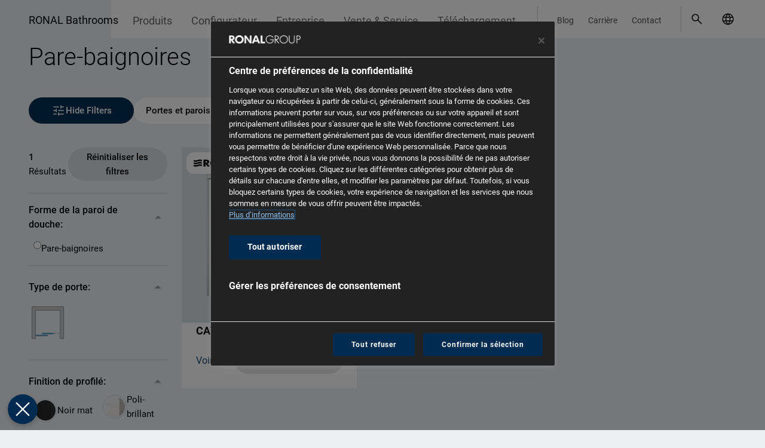

--- FILE ---
content_type: text/html; charset=UTF-8
request_url: https://www.ronalbathrooms.com/fr_FR/produits/pare-baignoires/transparent/cadura
body_size: 13407
content:
<!DOCTYPE html>


<html lang="fr-FR">
<head>
    <meta charset="UTF-8">
<meta name="viewport" content="width=device-width, initial-scale=1.0">
<meta http-equiv="X-UA-Compatible" content="IE=edge">

    <!-- OneTrust -->
    <link rel="preconnect" href="https://cdn.cookielaw.org" crossorigin>
    <link rel="dns-prefetch" href="//cdn.cookielaw.org">

    <link rel="preconnect" href="https://geolocation.onetrust.com" crossorigin>
    <link rel="dns-prefetch" href="//geolocation.onetrust.com">

    <!-- cdn -->
    <link rel="preconnect" href="https://cdn.ronalbathrooms.com" crossorigin>
    <link rel="dns-prefetch" href="//cdn.ronalbathrooms.com">

<style>
    :root {
    --color-typo-1: #666666;
    --color-typo-2: #525252;
    --color-typo-3: #828282;
    --color-caption: #636363;
    --color-icon: #a3a3a3;
    --color-divider: #c8c9c9;
    --color-ghost-hover: #c2c9ce;
    --color-ghost: #d8dfe5;
    --color-disabled: #dddddd;
    --color-hover: #e5e5e5;
    --color-default: #edf0f3;
    --color-bullet: #5f5f5f;
    --color-bullet-active: #AAAAAA;
    --color-error: #ff3c00;
    --color-delete: #c30000;
    --color-modal: #00000077;
    --color-blue-light: #dae3eb;
    --color-border: #c4ccd3;
    --color-brand-primary: #002f55;
    --color-brand-ronal: #303d30;
    --color-brand-karol: #634029;
    --color-brand-glass: #545250;
    --color-brand-kudos: #002f55;
    --color-brand-page: #888888;
    --color-links: #1a4466;
    --color-links-50pc: #8ca1b2;
    --color-shade: #666666;
    --color-header-logo: #edf0f39e;
    --color-brand-color: #8097AA;
    --color-large-quantity: #53DB00;
    --color-medium-quantity: #FFC700;
    --color-small-quantity: #FF3C00;
    --color-available-7-days: #3B82F6;
    --font: "Roboto", sans-serif;
        }

    [v-cloak] {
        display: none !important;
    }
</style>


    
                                                                
                
    
            <title>Pare-baignoires</title>
        

        
    
        <meta property="og:locale" content="fr_FR"/>

    
        
                <link rel="icon" type="image/png" sizes="32x32" href="https://cdn.ronalbathrooms.com/assets_thumbnails/images/company/14915/image-thumb__14915__manifest-icon-32/favicon.png">
        <link rel="manifest" href="https://www.ronalbathrooms.com/fr_FR/manifest">
    

            <link rel="stylesheet" href="/build/app.182e3e1f.css">
            
    <script src="/build/runtime.ee45c4a0.js" defer></script><script src="/build/775.35651af8.js" defer></script><script src="/build/424.655e3d42.js" defer></script><script src="/build/app.9a0cdaa4.js" defer></script>

            <script>window.CTX = {"currentLanguage":"fr_FR","translations":{"language.select.language.de":"Allemand","language.select.country.de":"Allemagne","language.select.language.en":"Anglais","language.select.country.gb":"Anglais","language.select.language.et":"language.select.language.et","language.select.country.ee":"language.select.country.ee","language.select.language.fr":"Fran\u00e7ais","language.select.country.fr":"France","language.select.language.it":"italien","language.select.country.it":"Italie","language.select.language.pl":"polonais","language.select.country.pl":"Pologne","language.select.language.ro":"roumain","language.select.country.ro":"Roumanie","language.select.language.sk":"slovaque","language.select.country.sk":"Slovaquie","language.select.language.cs":"tch\u00e8que","language.select.country.cz":"R\u00e9publique tch\u00e8que","language.select.language.nl":"N\u00e9erlandais","language.select.country.nl":"Pays-Bas","language.select.language.lt":"lituanien","language.select.country.lt":"Lituanie","language.select.language.lv":"letton","language.select.country.lv":"Lettonie","language.select.language.uk":"language.select.language.uk","language.select.country.ua":"Ukraine","language.select.country.be":"Belgique","language.select.country.ch":"Suisse","language.select.language.nb":"norv\u00e9gien","language.select.country.no":"Norv\u00e8ge","language.select.language.sv":"language.select.language.sv","language.select.country.se":"Su\u00e8de","language.select.language.hu":"language.select.language.hu","language.select.country.hu":"language.select.country.hu","language.select.country":"Choisis ton pays","language.select.language":"Choisissez votre langue","language.select.language.switch":"S\u00e9lectionnez votre langue dans {country}","language.select.language.switch.short":"changer de pays"},"routes":[]}</script>
    
    
    <!-- Google Tag Manager -->
    <script>(function(w,d,s,l,i){w[l]=w[l]||[];w[l].push({'gtm.start':
                new Date().getTime(),event:'gtm.js'});var f=d.getElementsByTagName(s)[0],
            j=d.createElement(s),dl=l!='dataLayer'?'&l='+l:'';j.async=true;j.src=
            'https://www.googletagmanager.com/gtm.js?id='+i+dl;f.parentNode.insertBefore(j,f);
        })(window,document,'script','dataLayer','GTM-NG7K8GD4');</script>
    <!-- End Google Tag Manager -->

    </head>
<body class="min-h-screen flex flex-col w-full bg-default font-primary text-base text-black antialiased  group/body mobile-nav-subLevel-closed">
    <!-- Google Tag Manager (noscript) -->
    <noscript><iframe src="https://www.googletagmanager.com/ns.html?id=GTM-NG7K8GD4 "
                      height="0" width="0" style="display:none;visibility:hidden"></iframe></noscript>
    <!-- End Google Tag Manager (noscript) -->
    <script>
      const dfLayerOptions = {
        installationId: '0d927b15-5064-4276-a855-6fbb05512cd7',
        zone: 'eu1'
      }

      document.addEventListener('DOMContentLoaded', () => {
        (function (l, a, y, e, r, s) {
          r = l.createElement(a)
          r.onload = e
          r.async = 1
          r.src = y
          s = l.getElementsByTagName(a)[0]
          s.parentNode.insertBefore(r, s)
        })(document, 'script', 'https://cdn.doofinder.com/livelayer/1/js/loader.min.js', function () {
          doofinderLoader.load(dfLayerOptions)
        })
      })
    </script>
<div class="min-h-screen flex flex-col">
            <header>
                            <div class="header-navigation-left-space hidden 2lg:block absolute group-[.state-header-fixed]/body:fixed top-0 right-0 h-16 bg-white z-40"></div>
<div class="2lg:hidden absolute top-0 inset-x-0 h-16 z-50 group-[.state-mobile-nav-open]/body:hidden">
    <a
        class="inline-block pt-3.5 pr-12 pl-4 md:pl-6 lg:pl-12 text-2xl whitespace-nowrap text-black"
        href="/fr_FR/"
    >RONAL Bathrooms</a>
</div>
<div class="hidden 2lg:block absolute top-0 inset-x-0 z-50 group-[.state-header-fixed]/body:fixed">
    <div class="container">
        <div class="h-16 flex relative">
            <div class="flex-1"></div>
            <div class="flex-1">
                <div class="hidden 2lg:flex justify-end h-16 bg-white relative z-50">
                    <div class="pl-2 xl:pl-5 pt-2.5">
                        <nav>
                            <ul class="flex h-11 border-r pr-2 xl:pr-5 border-divider">
                                                                    <li class="block group/subItem h-13.5 js-close-short-lang-select">
                                        <a class="block h-full px-3 xl:px-4 pt-2.75 xl:pt-3 text-lg xl:text-lg text-typo-1 hover:text-black group-hover/subItem:text-black whitespace-nowrap brand-name-custom"
                                           href="/fr_FR/produits">Produits</a>
                                                                                    <div class="absolute top-16 inset-x-0 h-0 hidden group-hover/subItem:block">
                                                <div class="container">
                                                    <div class="bg-white py-4">
                                                        <ul class="text-typo-2 hover:text-typo-1">
                                                                                                                                                                                                <li class="block group/linkItem">
                                                                        <a class="block px-4 xl:pl-8 2xl:pl-10 py-2.5 text-lg xl:text-2lg hover:text-black" href="/fr_FR/produits/nouvelles-finitions-brossees">
                                                                            Nouvelles finitions brossées                                                                                &nbsp; <span
                                                                                        class="inline-block -translate-y-0.5 px-2 py-0.5 rounded-full bg-links-50pc group-hover/linkItem:bg-links text-white text-2xs uppercase">Nouveau</span>
                                                                                                                                                    </a>
                                                                    </li>
                                                                                                                                                                                                                                                                <li class="block group/linkItem">
                                                                        <a class="block px-4 xl:pl-8 2xl:pl-10 py-2.5 text-lg xl:text-2lg hover:text-black" href="/fr_FR/produits/portes-et-parois-de-douche">
                                                                            Portes et parois de douche                                                                        </a>
                                                                    </li>
                                                                                                                                                                                                                                                                <li class="block group/linkItem">
                                                                        <a class="block px-4 xl:pl-8 2xl:pl-10 py-2.5 text-lg xl:text-2lg hover:text-black" href="/fr_FR/produits/walk-in">
                                                                            Walk-In                                                                        </a>
                                                                    </li>
                                                                                                                                                                                                                                                                <li class="block group/linkItem">
                                                                        <a class="block px-4 xl:pl-8 2xl:pl-10 py-2.5 text-lg xl:text-2lg hover:text-black" href="/fr_FR/produits/pare-baignoires">
                                                                            Pare-baignoires                                                                        </a>
                                                                    </li>
                                                                                                                                                                                                                                                                <li class="block group/linkItem">
                                                                        <a class="block px-4 xl:pl-8 2xl:pl-10 py-2.5 text-lg xl:text-2lg hover:text-black" href="/fr_FR/produits/receveurs-de-douche">
                                                                            Receveurs de douche                                                                        </a>
                                                                    </li>
                                                                                                                                                                                                                                                                <li class="block group/linkItem">
                                                                        <a class="block px-4 xl:pl-8 2xl:pl-10 py-2.5 text-lg xl:text-2lg hover:text-black" href="/fr_FR/apercu-des-produits/cabine-integrale">
                                                                            Cabines intégrales entièrement modulables                                                                        </a>
                                                                    </li>
                                                                                                                                                                                                                                                                <li class="block group/linkItem">
                                                                        <a class="block px-4 xl:pl-8 2xl:pl-10 py-2.5 text-lg xl:text-2lg hover:text-black" href="/fr_FR/apercu-des-produits/baignoredesign">
                                                                             Baignoires Design                                                                        </a>
                                                                    </li>
                                                                                                                                                                                                                                                                <li class="block group/linkItem">
                                                                        <a class="block px-4 xl:pl-8 2xl:pl-10 py-2.5 text-lg xl:text-2lg hover:text-black" href="/fr_FR/apercu-des-produits/baignoiresbalneo">
                                                                            Baignoires Balnéo                                                                        </a>
                                                                    </li>
                                                                                                                                                                                                                                                                <li class="block group/linkItem">
                                                                        <a class="block px-4 xl:pl-8 2xl:pl-10 py-2.5 text-lg xl:text-2lg hover:text-black" href="/fr_FR/apercu-des-produits/vasques">
                                                                            Vasques                                                                        </a>
                                                                    </li>
                                                                                                                                                                                                                                                                <li class="block group/linkItem">
                                                                        <a class="block px-4 xl:pl-8 2xl:pl-10 py-2.5 text-lg xl:text-2lg hover:text-black" href="/fr_FR/apercu-des-produits/collections2025">
                                                                            Collections 2025                                                                        </a>
                                                                    </li>
                                                                                                                                                                                                                                                                <li class="block group/linkItem">
                                                                        <a class="block px-4 xl:pl-8 2xl:pl-10 py-2.5 text-lg xl:text-2lg hover:text-black" href="/fr_FR/produits">
                                                                            Tous les produits                                                                        </a>
                                                                    </li>
                                                                                                                                                                                    </ul>
                                                    </div>
                                                </div>
                                            </div>
                                                                            </li>
                                                                    <li class="block group/subItem h-13.5 ">
                                        <a class="block h-full px-3 xl:px-4 pt-2.75 xl:pt-3 text-lg xl:text-lg text-typo-1 hover:text-black group-hover/subItem:text-black whitespace-nowrap brand-name-custom"
                                           href="/fr_FR/configurateur">Configurateur</a>
                                                                            </li>
                                                                    <li class="block group/subItem h-13.5 js-close-short-lang-select">
                                        <a class="block h-full px-3 xl:px-4 pt-2.75 xl:pt-3 text-lg xl:text-lg text-typo-1 hover:text-black group-hover/subItem:text-black whitespace-nowrap brand-name-custom"
                                           href="/fr_FR/entreprise">Entreprise</a>
                                                                                    <div class="absolute top-16 inset-x-0 h-0 hidden group-hover/subItem:block">
                                                <div class="container">
                                                    <div class="bg-white py-4">
                                                        <ul class="text-typo-2 hover:text-typo-1">
                                                                                                                                                                                                <li class="block group/linkItem">
                                                                        <a class="block px-4 xl:pl-8 2xl:pl-10 py-2.5 text-lg xl:text-2lg hover:text-black" href="/fr_FR/entreprise/vision-mission">
                                                                            Vision &amp; Mission                                                                        </a>
                                                                    </li>
                                                                                                                                                                                                                                                                <li class="block group/linkItem">
                                                                        <a class="block px-4 xl:pl-8 2xl:pl-10 py-2.5 text-lg xl:text-2lg hover:text-black" href="/fr_FR/actualites">
                                                                            Actualités                                                                        </a>
                                                                    </li>
                                                                                                                                                                                                                                                                <li class="block group/linkItem">
                                                                        <a class="block px-4 xl:pl-8 2xl:pl-10 py-2.5 text-lg xl:text-2lg hover:text-black" href="/fr_FR/entreprise/marques">
                                                                            Marques                                                                        </a>
                                                                    </li>
                                                                                                                                                                                                                                                                <li class="block group/linkItem">
                                                                        <a class="block px-4 xl:pl-8 2xl:pl-10 py-2.5 text-lg xl:text-2lg hover:text-black" href="/fr_FR/entreprise/faits-et-chiffres">
                                                                            Faits et chiffres                                                                        </a>
                                                                    </li>
                                                                                                                                                                                                                                                                <li class="block group/linkItem">
                                                                        <a class="block px-4 xl:pl-8 2xl:pl-10 py-2.5 text-lg xl:text-2lg hover:text-black" href="/fr_FR/entreprise/presence-dans-le-monde">
                                                                            Présence à l&#039;international                                                                        </a>
                                                                    </li>
                                                                                                                                                                                                                                                                <li class="block group/linkItem">
                                                                        <a class="block px-4 xl:pl-8 2xl:pl-10 py-2.5 text-lg xl:text-2lg hover:text-black" href="/fr_FR/entreprise/faits-marquants">
                                                                            Faits marquants                                                                        </a>
                                                                    </li>
                                                                                                                                                                                                                                                                <li class="block group/linkItem">
                                                                        <a class="block px-4 xl:pl-8 2xl:pl-10 py-2.5 text-lg xl:text-2lg hover:text-black" href="/fr_FR/entreprise/made-by-ronal-bathrooms">
                                                                            Made by RONAL Bathrooms                                                                        </a>
                                                                    </li>
                                                                                                                                                                                                                                                                <li class="block group/linkItem">
                                                                        <a class="block px-4 xl:pl-8 2xl:pl-10 py-2.5 text-lg xl:text-2lg hover:text-black" href="/fr_FR/entreprise/showrooms">
                                                                            Showroom RONAL Bathrooms                                                                         </a>
                                                                    </li>
                                                                                                                                                                                                                                                                <li class="block group/linkItem">
                                                                        <a class="block px-4 xl:pl-8 2xl:pl-10 py-2.5 text-lg xl:text-2lg hover:text-black" href="/fr_FR/inspiration">
                                                                            Inspiration                                                                        </a>
                                                                    </li>
                                                                                                                                                                                                                                                                <li class="block group/linkItem">
                                                                        <a class="block px-4 xl:pl-8 2xl:pl-10 py-2.5 text-lg xl:text-2lg hover:text-black" href="/fr_FR/inspiration/references">
                                                                            Références                                                                        </a>
                                                                    </li>
                                                                                                                                                                                    </ul>
                                                    </div>
                                                </div>
                                            </div>
                                                                            </li>
                                                                    <li class="block group/subItem h-13.5 js-close-short-lang-select">
                                        <a class="block h-full px-3 xl:px-4 pt-2.75 xl:pt-3 text-lg xl:text-lg text-typo-1 hover:text-black group-hover/subItem:text-black whitespace-nowrap brand-name-custom"
                                           href="">Vente &amp; Service</a>
                                                                                    <div class="absolute top-16 inset-x-0 h-0 hidden group-hover/subItem:block">
                                                <div class="container">
                                                    <div class="bg-white py-4">
                                                        <ul class="text-typo-2 hover:text-typo-1">
                                                                                                                                                                                                <li class="block group/linkItem">
                                                                        <a class="block px-4 xl:pl-8 2xl:pl-10 py-2.5 text-lg xl:text-2lg hover:text-black" href="/fr_FR/vente-service/notre-force-de-vente-en-france">
                                                                            Notre force de vente                                                                        </a>
                                                                    </li>
                                                                                                                                                                                                                                                                <li class="block group/linkItem">
                                                                        <a class="block px-4 xl:pl-8 2xl:pl-10 py-2.5 text-lg xl:text-2lg hover:text-black" href="/fr_FR/vente-service/prise-de-cotes">
                                                                            Prise de cotes                                                                        </a>
                                                                    </li>
                                                                                                                                                                                                                                                                <li class="block group/linkItem">
                                                                        <a class="block px-4 xl:pl-8 2xl:pl-10 py-2.5 text-lg xl:text-2lg hover:text-black" href="/fr_FR/vente-service/etancheite">
                                                                            Étanchéité                                                                        </a>
                                                                    </li>
                                                                                                                                                                                                                                                                <li class="block group/linkItem">
                                                                        <a class="block px-4 xl:pl-8 2xl:pl-10 py-2.5 text-lg xl:text-2lg hover:text-black" href="/fr_FR/vente-service/videos-de-montage">
                                                                            Vidéos de montage                                                                        </a>
                                                                    </li>
                                                                                                                                                                                    </ul>
                                                    </div>
                                                </div>
                                            </div>
                                                                            </li>
                                                                    <li class="block group/subItem h-13.5 js-close-short-lang-select">
                                        <a class="block h-full px-3 xl:px-4 pt-2.75 xl:pt-3 text-lg xl:text-lg text-typo-1 hover:text-black group-hover/subItem:text-black whitespace-nowrap brand-name-custom"
                                           href="/fr_FR/telechargement">Téléchargement</a>
                                                                                    <div class="absolute top-16 inset-x-0 h-0 hidden group-hover/subItem:block">
                                                <div class="container">
                                                    <div class="bg-white py-4">
                                                        <ul class="text-typo-2 hover:text-typo-1">
                                                                                                                                                                                                <li class="block group/linkItem">
                                                                        <a class="block px-4 xl:pl-8 2xl:pl-10 py-2.5 text-lg xl:text-2lg hover:text-black" href="https://www.ronalbathrooms.com/fr_FR/telechargement#group_pricelist">
                                                                            Catalogues tarif                                                                        </a>
                                                                    </li>
                                                                                                                                                                                                                                                                <li class="block group/linkItem">
                                                                        <a class="block px-4 xl:pl-8 2xl:pl-10 py-2.5 text-lg xl:text-2lg hover:text-black" href="https://www.ronalbathrooms.com/fr_FR/telechargement#group_certificates">
                                                                            Certificats                                                                        </a>
                                                                    </li>
                                                                                                                                                                                                                                                                <li class="block group/linkItem">
                                                                        <a class="block px-4 xl:pl-8 2xl:pl-10 py-2.5 text-lg xl:text-2lg hover:text-black" href="https://www.ronalbathrooms.com/fr_FR/telechargement#group_other">
                                                                            Autres                                                                        </a>
                                                                    </li>
                                                                                                                                                                                                                                                                <li class="block group/linkItem">
                                                                        <a class="block px-4 xl:pl-8 2xl:pl-10 py-2.5 text-lg xl:text-2lg hover:text-black" href="https://www.ronalbathrooms.com/fr_FR/telechargement#group_files_for_architects">
                                                                            Données techniques                                                                        </a>
                                                                    </li>
                                                                                                                                                                                                                                                                <li class="block group/linkItem">
                                                                        <a class="block px-4 xl:pl-8 2xl:pl-10 py-2.5 text-lg xl:text-2lg hover:text-black" href="https://www.ronalbathrooms.com/fr_FR/telechargement#group_instructions">
                                                                            Notices techniques et pièces détachées                                                                        </a>
                                                                    </li>
                                                                                                                                                                                                                                                                <li class="block group/linkItem">
                                                                        <a class="block px-4 xl:pl-8 2xl:pl-10 py-2.5 text-lg xl:text-2lg hover:text-black" href="https://www.ronalbathrooms.com/fr_FR/telechargement#group_images">
                                                                            Galerie photos                                                                        </a>
                                                                    </li>
                                                                                                                                                                                                                                                                <li class="block group/linkItem">
                                                                        <a class="block px-4 xl:pl-8 2xl:pl-10 py-2.5 text-lg xl:text-2lg hover:text-black" href="https://www.ronalbathrooms.com/fr_FR/telechargement#group_drawings">
                                                                            Dessins techniques                                                                        </a>
                                                                    </li>
                                                                                                                                                                                                                                                                <li class="block group/linkItem">
                                                                        <a class="block px-4 xl:pl-8 2xl:pl-10 py-2.5 text-lg xl:text-2lg hover:text-black" href="/fr_FR/downloads/la-fiche-produit">
                                                                            Fiches produits                                                                        </a>
                                                                    </li>
                                                                                                                                                                                    </ul>
                                                    </div>
                                                </div>
                                            </div>
                                                                            </li>
                                                            </ul>
                        </nav>
                    </div>
                    <div class="pl-2 xl:pl-5 pt-2.5">
                        <nav class="w-full mr-2 xl:mr-5">
                            <ul class="flex h-11 border-r border-divider">
                                                                    <li>
                                        <a class="block h-full px-1.5 xl:px-3 2xl:px-4 pt-3.5 text-xs text-typo-2 whitespace-nowrap"
                                           href="/fr_FR/blog">Blog</a>
                                    </li>
                                                                    <li>
                                        <a class="block h-full px-1.5 xl:px-3 2xl:px-4 pt-3.5 text-xs text-typo-2 whitespace-nowrap"
                                           href="/fr_fr/carriere">Carrière</a>
                                    </li>
                                                                    <li>
                                        <a class="block h-full px-1.5 xl:px-3 2xl:px-4 pt-3.5 text-xs text-typo-2 whitespace-nowrap"
                                           href="/fr_FR/contact">Contact</a>
                                    </li>
                                                            </ul>
                        </nav>
                    </div>
                    <div class="pt-3.5 xl:pt-2.5 relative">
                        <div class="w-full flex">
                            <div class="flex-1"></div>
                            <div class="flex">
                                <div class="xl:w-1 2xl:w-2"></div>
                                                                <a
                                        href="#"
                                        id="dooSearch"
                                        class="dooSearch inline-block cursor-pointer"
                                        role="button"
                                        aria-label="open search modal"
                                >
                                    <svg aria-hidden="true" class="flex-none w-10 h-10 p-2 pr-0 xl:w-11 xl:h-11 xl:p-2.5">
                                        <use xlink:href="/static/icons/icons.svg#ronal-search"/>
                                    </svg>
                                </a>
                                                                <div class="2xl:w-3"></div>                                <div class="block w-11">
                                    <div
                                            data-vue="LanguageSelect"
                                            data-choose-country
                                            data-language="fr"
                                            data-country="fr"
                                            data-country-in-its-languages="&#x7B;&quot;cz&quot;&#x3A;&#x7B;&quot;cs&quot;&#x3A;&quot;&#x5C;u010cesk&#x5C;u00e1&#x20;republika&quot;&#x7D;,&quot;ch&quot;&#x3A;&#x7B;&quot;de&quot;&#x3A;&quot;Schweiz&quot;,&quot;fr&quot;&#x3A;&quot;Suisse&quot;,&quot;it&quot;&#x3A;&quot;Svizzera&quot;&#x7D;,&quot;de&quot;&#x3A;&#x7B;&quot;de&quot;&#x3A;&quot;Deutschland&quot;&#x7D;,&quot;gb&quot;&#x3A;&#x7B;&quot;en&quot;&#x3A;&quot;English&quot;&#x7D;,&quot;fr&quot;&#x3A;&#x7B;&quot;fr&quot;&#x3A;&quot;France&quot;&#x7D;,&quot;be&quot;&#x3A;&#x7B;&quot;fr&quot;&#x3A;&quot;Belgique&quot;,&quot;nl&quot;&#x3A;&quot;Belgi&#x5C;u00eb&quot;&#x7D;,&quot;hu&quot;&#x3A;&#x7B;&quot;hu&quot;&#x3A;&quot;Magyarorsz&#x5C;u00e1g&quot;&#x7D;,&quot;it&quot;&#x3A;&#x7B;&quot;it&quot;&#x3A;&quot;Italia&quot;&#x7D;,&quot;lt&quot;&#x3A;&#x7B;&quot;lt&quot;&#x3A;&quot;Lietuva&quot;&#x7D;,&quot;pl&quot;&#x3A;&#x7B;&quot;pl&quot;&#x3A;&quot;Polska&quot;&#x7D;,&quot;ro&quot;&#x3A;&#x7B;&quot;ro&quot;&#x3A;&quot;Rom&#x5C;u00e2nia&quot;&#x7D;,&quot;sk&quot;&#x3A;&#x7B;&quot;sk&quot;&#x3A;&quot;Slovensko&quot;&#x7D;,&quot;ua&quot;&#x3A;&#x7B;&quot;uk&quot;&#x3A;&quot;&#x5C;u0423&#x5C;u043a&#x5C;u0440&#x5C;u0430&#x5C;u0457&#x5C;u043d&#x5C;u0430&quot;&#x7D;,&quot;ee&quot;&#x3A;&#x7B;&quot;et&quot;&#x3A;&quot;Eesti&quot;&#x7D;&#x7D;"
                                            data-callable-links="&#x7B;&quot;de&quot;&#x3A;&#x7B;&quot;de&quot;&#x3A;&quot;https&#x3A;&#x5C;&#x2F;&#x5C;&#x2F;www.ronalbathrooms.com&#x5C;&#x2F;de_DE&#x5C;&#x2F;produkte&#x5C;&#x2F;badewannenabtrennungen&#x5C;&#x2F;cadura&#x5C;&#x2F;klar&quot;&#x7D;,&quot;gb&quot;&#x3A;&#x7B;&quot;en&quot;&#x3A;&quot;https&#x3A;&#x5C;&#x2F;&#x5C;&#x2F;www.ronalbathrooms.com&#x5C;&#x2F;en_GB&#x5C;&#x2F;products&#x5C;&#x2F;bath-screens&#x5C;&#x2F;cadura&#x5C;&#x2F;clear&quot;&#x7D;,&quot;ee&quot;&#x3A;&#x7B;&quot;et&quot;&#x3A;&quot;https&#x3A;&#x5C;&#x2F;&#x5C;&#x2F;www.ronalbathrooms.com&#x5C;&#x2F;et_EE&#x5C;&#x2F;tooted&#x5C;&#x2F;vanniseinad&#x5C;&#x2F;cadura&#x5C;&#x2F;labipaistev&quot;&#x7D;,&quot;fr&quot;&#x3A;&#x7B;&quot;fr&quot;&#x3A;&quot;https&#x3A;&#x5C;&#x2F;&#x5C;&#x2F;www.ronalbathrooms.com&#x5C;&#x2F;fr_FR&#x5C;&#x2F;produits&#x5C;&#x2F;pare-baignoires&#x5C;&#x2F;cadura&#x5C;&#x2F;transparent&quot;&#x7D;,&quot;it&quot;&#x3A;&#x7B;&quot;it&quot;&#x3A;&quot;https&#x3A;&#x5C;&#x2F;&#x5C;&#x2F;www.ronalbathrooms.com&#x5C;&#x2F;it_IT&#x5C;&#x2F;prodotti&#x5C;&#x2F;sopravasca&#x5C;&#x2F;cadura&#x5C;&#x2F;trasparente&quot;&#x7D;,&quot;pl&quot;&#x3A;&#x7B;&quot;pl&quot;&#x3A;&quot;https&#x3A;&#x5C;&#x2F;&#x5C;&#x2F;www.ronalbathrooms.com&#x5C;&#x2F;pl_PL&#x5C;&#x2F;produkty&#x5C;&#x2F;parawany-nawannowe&#x5C;&#x2F;cadura&#x5C;&#x2F;przezroczyste&quot;&#x7D;,&quot;ro&quot;&#x3A;&#x7B;&quot;ro&quot;&#x3A;&quot;https&#x3A;&#x5C;&#x2F;&#x5C;&#x2F;www.ronalbathrooms.com&#x5C;&#x2F;ro_RO&#x5C;&#x2F;produse&#x5C;&#x2F;paravane-pentru-cada&#x5C;&#x2F;cadura&#x5C;&#x2F;sticla-transparenta&quot;&#x7D;,&quot;sk&quot;&#x3A;&#x7B;&quot;sk&quot;&#x3A;&quot;https&#x3A;&#x5C;&#x2F;&#x5C;&#x2F;www.ronalbathrooms.com&#x5C;&#x2F;sk_SK&#x5C;&#x2F;produkty&#x5C;&#x2F;vanove-zasteny&#x5C;&#x2F;cadura&#x5C;&#x2F;hladke-cire&quot;&#x7D;,&quot;cz&quot;&#x3A;&#x7B;&quot;cs&quot;&#x3A;&quot;https&#x3A;&#x5C;&#x2F;&#x5C;&#x2F;www.ronalbathrooms.com&#x5C;&#x2F;cs_CZ&#x5C;&#x2F;produkty&#x5C;&#x2F;vanove-zasteny&#x5C;&#x2F;cadura&#x5C;&#x2F;hladke-cire&quot;&#x7D;,&quot;lt&quot;&#x3A;&#x7B;&quot;lt&quot;&#x3A;&quot;https&#x3A;&#x5C;&#x2F;&#x5C;&#x2F;www.ronalbathrooms.com&#x5C;&#x2F;lt_LT&#x5C;&#x2F;produkcija&#x5C;&#x2F;vonios-sieneles&#x5C;&#x2F;cadura&#x5C;&#x2F;skaidrus&quot;&#x7D;,&quot;ua&quot;&#x3A;&#x7B;&quot;uk&quot;&#x3A;&quot;https&#x3A;&#x5C;&#x2F;&#x5C;&#x2F;www.ronalbathrooms.com&#x5C;&#x2F;uk_UA&#x5C;&#x2F;products&#x5C;&#x2F;dushovi-shtorky-dlya-vann&#x5C;&#x2F;cadura&#x5C;&#x2F;prozore&quot;&#x7D;,&quot;be&quot;&#x3A;&#x7B;&quot;nl&quot;&#x3A;&quot;https&#x3A;&#x5C;&#x2F;&#x5C;&#x2F;www.ronalbathrooms.com&#x5C;&#x2F;nl_BE&#x5C;&#x2F;producten&#x5C;&#x2F;badwanden&#x5C;&#x2F;cadura&#x5C;&#x2F;transparant&quot;,&quot;fr&quot;&#x3A;&quot;https&#x3A;&#x5C;&#x2F;&#x5C;&#x2F;www.ronalbathrooms.com&#x5C;&#x2F;fr_BE&#x5C;&#x2F;produits&#x5C;&#x2F;pare-baignoires&#x5C;&#x2F;cadura&#x5C;&#x2F;transparent&quot;&#x7D;,&quot;ch&quot;&#x3A;&#x7B;&quot;de&quot;&#x3A;&quot;https&#x3A;&#x5C;&#x2F;&#x5C;&#x2F;www.ronalbathrooms.com&#x5C;&#x2F;de_CH&#x5C;&#x2F;produkte&#x5C;&#x2F;badewannenabtrennungen&#x5C;&#x2F;cadura&#x5C;&#x2F;klar&quot;,&quot;fr&quot;&#x3A;&quot;https&#x3A;&#x5C;&#x2F;&#x5C;&#x2F;www.ronalbathrooms.com&#x5C;&#x2F;fr_CH&#x5C;&#x2F;produits&#x5C;&#x2F;pare-baignoires&#x5C;&#x2F;cadura&#x5C;&#x2F;transparent&quot;,&quot;it&quot;&#x3A;&quot;https&#x3A;&#x5C;&#x2F;&#x5C;&#x2F;www.ronalbathrooms.com&#x5C;&#x2F;it_CH&#x5C;&#x2F;prodotti&#x5C;&#x2F;sopravasca&#x5C;&#x2F;cadura&#x5C;&#x2F;trasparente&quot;&#x7D;,&quot;hu&quot;&#x3A;&#x7B;&quot;hu&quot;&#x3A;&quot;https&#x3A;&#x5C;&#x2F;&#x5C;&#x2F;www.ronalbathrooms.com&#x5C;&#x2F;hu_HU&#x5C;&#x2F;termekek&#x5C;&#x2F;kadparavanok&#x5C;&#x2F;cadura&#x5C;&#x2F;tiszta&quot;&#x7D;&#x7D;"
                                            data-countries-and-language="&#x7B;&quot;cz&quot;&#x3A;&#x5B;&quot;cs&quot;&#x5D;,&quot;ch&quot;&#x3A;&#x5B;&quot;de&quot;,&quot;fr&quot;,&quot;it&quot;&#x5D;,&quot;de&quot;&#x3A;&#x5B;&quot;de&quot;&#x5D;,&quot;gb&quot;&#x3A;&#x5B;&quot;en&quot;&#x5D;,&quot;fr&quot;&#x3A;&#x5B;&quot;fr&quot;&#x5D;,&quot;be&quot;&#x3A;&#x5B;&quot;fr&quot;,&quot;nl&quot;&#x5D;,&quot;hu&quot;&#x3A;&#x5B;&quot;hu&quot;&#x5D;,&quot;it&quot;&#x3A;&#x5B;&quot;it&quot;&#x5D;,&quot;lt&quot;&#x3A;&#x5B;&quot;lt&quot;&#x5D;,&quot;pl&quot;&#x3A;&#x5B;&quot;pl&quot;&#x5D;,&quot;ro&quot;&#x3A;&#x5B;&quot;ro&quot;&#x5D;,&quot;sk&quot;&#x3A;&#x5B;&quot;sk&quot;&#x5D;,&quot;ua&quot;&#x3A;&#x5B;&quot;uk&quot;&#x5D;,&quot;ee&quot;&#x3A;&#x5B;&quot;et&quot;&#x5D;&#x7D;"
                                            data-external-links="&#x5B;&#x7B;&quot;href&quot;&#x3A;&quot;https&#x3A;&#x5C;&#x2F;&#x5C;&#x2F;www.ronalbathrooms.co.za&quot;,&quot;flag&quot;&#x3A;&quot;za&quot;&#x7D;&#x5D;"
                                    >
                                        <div class="p-2 xl:p-2.5">
                                            <svg aria-hidden="true" class="w-6 h-6">
                                                <use xlink:href="/static/icons/icons.svg#ronal-language"></use>
                                            </svg>
                                        </div>
                                    </div>
                                </div>
                                                            </div>
                        </div>
                    </div>
                </div>
            </div>
        </div>
    </div>
</div>
<div class="hidden 2lg:block absolute top-0 inset-x-0 h-0">
    <div class="container">
        <div class="h-0 relative">
            <a
                    class="absolute top-0 left-0 z-50 inline-block pt-5.75 xl:pt-5.25 2xl:pt-3.75 pr-12 text-base xl:text-lg 2xl:text-2xl whitespace-nowrap text-black"
                    href="/fr_FR/"
            >RONAL Bathrooms</a>
        </div>
    </div>
</div>
                    </header>
        <main id="main-content" class="flex-auto">
                                    <div class="h-16"></div>                                        
    



                                    <div class="pimcore_area_product-filter pimcore_area_content ">
            
                                    

<div class="product-filter container relative" data-base-path="https://www.ronalbathrooms.com/fr_FR/produits/pare-baignoires" >
    <div class="w-1/2 flex items-center mb-5">
                <h1 class="text-xl2">Pare-baignoires</h1>
    </div>
    <div class="flex items-center mt-5 mb-4 lg:mb-8 gap-3">
        <button class="hidden lg:flex btn btn-primary mb-2 min-w-44 js-toggleFilters">
            <svg aria-hidden="true" class="w-6 h-6">
                <use xlink:href="/static/icons/icons.svg#ronal-filter"></use>
            </svg>
            <span class="js-hide-text">Hide Filters</span>
            <span class="js-show-text hidden">Show Filters</span>
        </button>
                <ul class="flex gap-3 overflow-x-auto">
                                                                                                                                                                            <li class="mb-2">
                                                                                                    <a href="/fr_FR/produits/portes-et-parois-de-douche" class="btn btn-secondary whitespace-nowrap ">Portes et parois de douche</a>
                    </li>
                                                                                                                <li class="mb-2">
                                                                                                    <a href="/fr_FR/produits/walk-in" class="btn btn-secondary whitespace-nowrap ">Walk-In</a>
                    </li>
                                                                                                                <li class="mb-2">
                                                                                                    <a href="/fr_FR/produits/pare-baignoires" class="btn btn-secondary bg-blue-light hover:bg-blue-light  whitespace-nowrap ">Pare-baignoires</a>
                    </li>
                                                                                                                <li class="mb-2">
                                                                                                    <a href="/fr_FR/produits/receveurs-de-douche" class="btn btn-secondary whitespace-nowrap ">Receveurs de douche</a>
                    </li>
                                                                                                                                                                                                                                                                                                                                                                                                                                                                                                            </ul>
            </div>
    <div class="flex mb-20 items-start">
        <div class="js-filters hidden md:block md:w-1/4 mr-6 max-w-full transition-all duration-500 ease-in-out">
                        <div class="border-b border-border pb-5 text-sm">
            <div class="flex items-center justify-between">
                                    <span><strong class="font-medium">1</strong> Résultats</span>
                                <a href="/fr_FR/produits/pare-baignoires" class="btn btn-ghost py-1">Réinitialiser les filtres</a>
            </div>
        </div>

        <form class="form mt-4" method="get">
            <div>
                                                                <div class="filter-group border-b border-border mb-5 accordion overflow-hidden first:mt-4" id="shape">
            <div class="flex justify-between items-center cursor-pointer js-accordion">
                <h4 class="text-black text-base font-medium mb-0">Forme de la paroi de douche:</h4>
                <svg aria-hidden="true" class="text-icon block w-8 h-8 hidden">
                    <use xlink:href="/static/icons/icons.svg#ronal-drop-down"></use>
                </svg>
                <svg aria-hidden="true" class="text-icon w-8 h-8 ">
                    <use xlink:href="/static/icons/icons.svg#ronal-drop-up"></use>
                </svg>
            </div>
            <div class="accordion-body accordion-active mt-4">
                <div class="overflow-hidden">
                    <div class="">
                                                                                    
                                <label class="flex gap-2 flex-nowrap cursor-pointer leading-[32px] mb-2 last:mb-4 ms-2 relative">
                                    <input
                                            type="radio"
                                            class="peer pseudo                                         before:absolute before:w-4 before:h-4 before:aspect-square before:rounded-full before:top-1
                                        hover:before:bg-border hover:before:border-2 hover:before:border-white hover:before:outline hover:before:outline-1 hover:before:outline-border
                                        checked:before:outline checked:before:outline-1 checked:before:outline-brand-primary checked:before:border-2 checked:before:border-white checked:before:bg-brand-primary checked:hover:before:outline-brand-primary checked:hover:before:bg-brand-primary checked:hover:before:border-white"
                                            name="shape"
                                            value="bath-screen"
                                                                                                                                                data-name="pare-baignoires"
                                                                                                                                                                                                                                                                                                                >
                                    <span class="flex flex-nowrap gap-2 w-full h-auto object-cover items-center hover-container rounded-md relative transition-all">
                                                                                                                                    <span class="text-sm">Pare-baignoires</span>
                                                                                                                                                                                                                                                                                                                                    
                                    </span>
                                </label>
                                                                        </div>
                </div>
            </div>
        </div>
                                                                    <div class="filter-group border-b border-border mb-5 accordion overflow-hidden first:mt-4" id="doorType">
            <div class="flex justify-between items-center cursor-pointer js-accordion">
                <h4 class="text-black text-base font-medium mb-0">Type de porte:</h4>
                <svg aria-hidden="true" class="text-icon block w-8 h-8 hidden">
                    <use xlink:href="/static/icons/icons.svg#ronal-drop-down"></use>
                </svg>
                <svg aria-hidden="true" class="text-icon w-8 h-8 ">
                    <use xlink:href="/static/icons/icons.svg#ronal-drop-up"></use>
                </svg>
            </div>
            <div class="accordion-body accordion-active mt-4">
                <div class="overflow-hidden">
                    <div class="flex flex-wrap">
                                                                                    
                                <label class="flex gap-2 flex-nowrap cursor-pointer leading-[32px] mb-4 relative">
                                    <input
                                            type="radio"
                                            class="peer pseudo w-0 h-0 opacity-0                                        before:absolute before:w-4 before:h-4 before:aspect-square before:rounded-full before:top-1
                                        hover:before:bg-border hover:before:border-2 hover:before:border-white hover:before:outline hover:before:outline-1 hover:before:outline-border
                                        checked:before:outline checked:before:outline-1 checked:before:outline-brand-primary checked:before:border-2 checked:before:border-white checked:before:bg-brand-primary checked:hover:before:outline-brand-primary checked:hover:before:bg-brand-primary checked:hover:before:border-white"
                                            name="doorType"
                                            value="sliding"
                                                                                                                                        data-name="porte-coulissante-2-volets"
                                                                                                                                                                                                                    >
                                    <span class="flex flex-nowrap gap-2 w-full h-auto object-cover items-center hover-container rounded-md relative transition-all">
                                                                                                                                                                                                            <div class="hover:bg-ghost ">
                                                                                                <img src="https://cdn.ronalbathrooms.com/assets/images/filters/shower-door_door-in-niche_sliding.png" alt="Pivot door, outside opening" class="w-16 hover-target">
                                                <img src="https://cdn.ronalbathrooms.com/assets/images/filters/shower-door_door-in-niche_sliding.gif" alt="Pivot door, outside opening" class="w-16 absolute inline-block hidden-target top-0 left-0 z-10">
                                            </div>
                                                                                                                                                                
                                    </span>
                                </label>
                                                                        </div>
                </div>
            </div>
        </div>
                                                            <div class="filter-group border-b border-border mb-5 accordion overflow-hidden" id="colors">
            <div class="flex justify-between items-center cursor-pointer js-accordion">
                <h4 class="text-black text-base font-medium mb-0">Finition de profilé:</h4>
                <svg aria-hidden="true" class="text-icon block w-8 h-8 hidden">
                    <use xlink:href="/static/icons/icons.svg#ronal-drop-down"></use>
                </svg>
                <svg aria-hidden="true" class="text-icon w-8 h-8 ">
                    <use xlink:href="/static/icons/icons.svg#ronal-drop-up"></use>
                </svg>
            </div>

            <div class="accordion-body accordion-active">
                <div class="overflow-hidden grid grid-cols-2 mb-4">
                    
                                                                <label class="flex gap-2 flex-wrap cursor-pointer leading-[32px]  relative mx-2 mb-1 first:mt-3">
                            <input
                                    type="radio"
                                    class="peer pseudo w-0 h-0 opacity-0
                                before:absolute before:w-4 before:h-4 before:aspect-square before:rounded-full before:top-2
                                hover:before:bg-border hover:before:border-2 hover:before:border-white hover:before:outline hover:before:outline-1 hover:before:outline-border
                                checked:before:outline checked:before:outline-1 checked:before:outline-brand-primary checked:before:border-2 checked:before:border-white checked:before:bg-brand-primary checked:hover:before:outline-brand-primary checked:hover:before:bg-brand-primary checked:hover:before:border-white"
                                    name="colors"
                                    value="06"
                                                                            data-name="noir-mat"
                                                                                                    >
                            <span class="flex flex-nowrap gap-3 w-full h-auto object-cover items-center min-h-[40px]">
                                                                                                                                                                        <span class="inline-block cursor-pointer leading-[0px] p-0.5 border border-gray-300 rounded-full hover:border-links">
                                        <picture class="w-full h-auto object-cover rounded-full ">
	<source srcset="https://cdn.ronalbathrooms.com/assets_thumbnails/images/profiles/round-profiles/15228/image-thumb__15228__product-filter-round/06.avif 1x, https://cdn.ronalbathrooms.com/assets_thumbnails/images/profiles/round-profiles/15228/image-thumb__15228__product-filter-round/06@2x.avif 2x" type="image/avif" />
	<source srcset="https://cdn.ronalbathrooms.com/assets_thumbnails/images/profiles/round-profiles/15228/image-thumb__15228__product-filter-round/06.jpg 1x, https://cdn.ronalbathrooms.com/assets_thumbnails/images/profiles/round-profiles/15228/image-thumb__15228__product-filter-round/06@2x.jpg 2x" width="34" height="34" type="image/jpeg" />
	<img class="object-cover rounded-full" src="https://cdn.ronalbathrooms.com/assets_thumbnails/images/profiles/round-profiles/15228/image-thumb__15228__product-filter-round/06.jpg" width="34" height="34" alt="" loading="lazy" srcset="https://cdn.ronalbathrooms.com/assets_thumbnails/images/profiles/round-profiles/15228/image-thumb__15228__product-filter-round/06.jpg 1x, https://cdn.ronalbathrooms.com/assets_thumbnails/images/profiles/round-profiles/15228/image-thumb__15228__product-filter-round/06@2x.jpg 2x" />
</picture>

                                    </span>
                                                                <span class="text-sm">
                                                                              Noir mat
                                                                     </span>

                            </span>
                        </label>
                                                                                <label class="flex gap-2 flex-wrap cursor-pointer leading-[32px]  relative mx-2 mb-1 first:mt-3">
                            <input
                                    type="radio"
                                    class="peer pseudo w-0 h-0 opacity-0
                                before:absolute before:w-4 before:h-4 before:aspect-square before:rounded-full before:top-2
                                hover:before:bg-border hover:before:border-2 hover:before:border-white hover:before:outline hover:before:outline-1 hover:before:outline-border
                                checked:before:outline checked:before:outline-1 checked:before:outline-brand-primary checked:before:border-2 checked:before:border-white checked:before:bg-brand-primary checked:hover:before:outline-brand-primary checked:hover:before:bg-brand-primary checked:hover:before:border-white"
                                    name="colors"
                                    value="50"
                                                                            data-name="poli-brillant"
                                                                                                    >
                            <span class="flex flex-nowrap gap-3 w-full h-auto object-cover items-center min-h-[40px]">
                                                                                                                                                                        <span class="inline-block cursor-pointer leading-[0px] p-0.5 border border-gray-300 rounded-full hover:border-links">
                                        <picture class="w-full h-auto object-cover rounded-full ">
	<source srcset="https://cdn.ronalbathrooms.com/assets_thumbnails/images/profiles/round-profiles/15234/image-thumb__15234__product-filter-round/50.avif 1x, https://cdn.ronalbathrooms.com/assets_thumbnails/images/profiles/round-profiles/15234/image-thumb__15234__product-filter-round/50@2x.avif 2x" type="image/avif" />
	<source srcset="https://cdn.ronalbathrooms.com/assets_thumbnails/images/profiles/round-profiles/15234/image-thumb__15234__product-filter-round/50.jpg 1x, https://cdn.ronalbathrooms.com/assets_thumbnails/images/profiles/round-profiles/15234/image-thumb__15234__product-filter-round/50@2x.jpg 2x" width="34" height="34" type="image/jpeg" />
	<img class="object-cover rounded-full" src="https://cdn.ronalbathrooms.com/assets_thumbnails/images/profiles/round-profiles/15234/image-thumb__15234__product-filter-round/50.jpg" width="34" height="34" alt="" loading="lazy" srcset="https://cdn.ronalbathrooms.com/assets_thumbnails/images/profiles/round-profiles/15234/image-thumb__15234__product-filter-round/50.jpg 1x, https://cdn.ronalbathrooms.com/assets_thumbnails/images/profiles/round-profiles/15234/image-thumb__15234__product-filter-round/50@2x.jpg 2x" />
</picture>

                                    </span>
                                                                <span class="text-sm">
                                                                              Poli-brillant
                                                                     </span>

                            </span>
                        </label>
                                                    </div>
            </div>

        </div>
                                                            <div class="filter-group border-b border-border mb-5  accordion overflow-hidden" id="glasses">
            <div class="flex justify-between items-center cursor-pointer js-accordion">
                <h4 class="text-black text-base font-medium mb-0">Type de vitrage:</h4>
                <svg aria-hidden="true" class="text-icon block w-8 h-8 hidden">
                    <use xlink:href="/static/icons/icons.svg#ronal-drop-down"></use>
                </svg>
                <svg aria-hidden="true" class="text-icon w-8 h-8 ">
                    <use xlink:href="/static/icons/icons.svg#ronal-drop-up"></use>
                </svg>
            </div>

            <div class="accordion-body accordion-active mt-4">
                <div class="overflow-hidden">
                    
                                                                        <label class="flex gap-2 flex-nowrap cursor-pointer leading-[32px] mb-2 last:mb-4 ms-2 relative">
                                <input
                                        type="radio"
                                        class="peer pseudo before:absolute before:w-4 before:h-4 before:aspect-square before:rounded-full before:top-1
                                    hover:before:bg-border hover:before:border-2 hover:before:border-white hover:before:outline hover:before:outline-1 hover:before:outline-border
                                    checked:before:outline checked:before:outline-1 checked:before:outline-brand-primary checked:before:border-2 checked:before:border-white checked:before:bg-brand-primary checked:hover:before:outline-brand-primary checked:hover:before:bg-brand-primary checked:hover:before:border-white"
                                        name="glasses"
                                        value="07"
                                        data-name="transparent"
                                        checked                                >
                                <span class="flex flex-nowrap gap-2 w-full h-auto object-cover items-center">
                                   <span class="text-sm">Transparent</span>
                                </span>
                            </label>
                                                                                                <label class="flex gap-2 flex-nowrap cursor-pointer leading-[32px] mb-2 last:mb-4 ms-2 relative">
                                <input
                                        type="radio"
                                        class="peer pseudo before:absolute before:w-4 before:h-4 before:aspect-square before:rounded-full before:top-1
                                    hover:before:bg-border hover:before:border-2 hover:before:border-white hover:before:outline hover:before:outline-1 hover:before:outline-border
                                    checked:before:outline checked:before:outline-1 checked:before:outline-brand-primary checked:before:border-2 checked:before:border-white checked:before:bg-brand-primary checked:hover:before:outline-brand-primary checked:hover:before:bg-brand-primary checked:hover:before:border-white"
                                        name="glasses"
                                        value="87"
                                        data-name="screen"
                                                                        >
                                <span class="flex flex-nowrap gap-2 w-full h-auto object-cover items-center">
                                   <span class="text-sm">Screen</span>
                                </span>
                            </label>
                                                            </div>
            </div>
        </div>
                                                                    <div class="filter-group border-b border-border mb-5 accordion overflow-hidden first:mt-4" id="constructionType">
            <div class="flex justify-between items-center cursor-pointer js-accordion">
                <h4 class="text-black text-base font-medium mb-0">Construction:</h4>
                <svg aria-hidden="true" class="text-icon block w-8 h-8 hidden">
                    <use xlink:href="/static/icons/icons.svg#ronal-drop-down"></use>
                </svg>
                <svg aria-hidden="true" class="text-icon w-8 h-8 ">
                    <use xlink:href="/static/icons/icons.svg#ronal-drop-up"></use>
                </svg>
            </div>
            <div class="accordion-body accordion-active mt-4">
                <div class="overflow-hidden">
                    <div class="">
                                                                                    
                                <label class="flex gap-2 flex-nowrap cursor-pointer leading-[32px] mb-2 last:mb-4 ms-2 relative">
                                    <input
                                            type="radio"
                                            class="peer pseudo                                         before:absolute before:w-4 before:h-4 before:aspect-square before:rounded-full before:top-1
                                        hover:before:bg-border hover:before:border-2 hover:before:border-white hover:before:outline hover:before:outline-1 hover:before:outline-border
                                        checked:before:outline checked:before:outline-1 checked:before:outline-brand-primary checked:before:border-2 checked:before:border-white checked:before:bg-brand-primary checked:hover:before:outline-brand-primary checked:hover:before:bg-brand-primary checked:hover:before:border-white"
                                            name="constructionType"
                                            value="frame"
                                                                                                                                                                                    data-name="cadre"
                                                                                                                                                                        >
                                    <span class="flex flex-nowrap gap-2 w-full h-auto object-cover items-center hover-container rounded-md relative transition-all">
                                                                                                                            <span class="text-sm">cadre</span>
                                                                                                                                                                                                                                                
                                    </span>
                                </label>
                                                                        </div>
                </div>
            </div>
        </div>
                                                                    <div class="filter-group border-b border-border mb-5 accordion overflow-hidden first:mt-4" id="seriesModel">
            <div class="flex justify-between items-center cursor-pointer js-accordion">
                <h4 class="text-black text-base font-medium mb-0">Gamme:</h4>
                <svg aria-hidden="true" class="text-icon block w-8 h-8 hidden">
                    <use xlink:href="/static/icons/icons.svg#ronal-drop-down"></use>
                </svg>
                <svg aria-hidden="true" class="text-icon w-8 h-8 ">
                    <use xlink:href="/static/icons/icons.svg#ronal-drop-up"></use>
                </svg>
            </div>
            <div class="accordion-body accordion-active mt-4">
                <div class="overflow-hidden">
                    <div class="">
                                                                                    
                                <label class="flex gap-2 flex-nowrap cursor-pointer leading-[32px] mb-2 last:mb-4 ms-2 relative">
                                    <input
                                            type="radio"
                                            class="peer pseudo                                         before:absolute before:w-4 before:h-4 before:aspect-square before:rounded-full before:top-1
                                        hover:before:bg-border hover:before:border-2 hover:before:border-white hover:before:outline hover:before:outline-1 hover:before:outline-border
                                        checked:before:outline checked:before:outline-1 checked:before:outline-brand-primary checked:before:border-2 checked:before:border-white checked:before:bg-brand-primary checked:hover:before:outline-brand-primary checked:hover:before:bg-brand-primary checked:hover:before:border-white"
                                            name="seriesModel"
                                            value="116165"
                                                                                                                                                                                                                                data-name=cadura
                                                                                        checked                                    >
                                    <span class="flex flex-nowrap gap-2 w-full h-auto object-cover items-center hover-container rounded-md relative transition-all">
                                                                                                                                                                    <span class="text-sm">CADURA</span>
                                                                                                                                                                                                        
                                    </span>
                                </label>
                                                                                                                
                                <label class="flex gap-2 flex-nowrap cursor-pointer leading-[32px] mb-2 last:mb-4 ms-2 relative">
                                    <input
                                            type="radio"
                                            class="peer pseudo                                         before:absolute before:w-4 before:h-4 before:aspect-square before:rounded-full before:top-1
                                        hover:before:bg-border hover:before:border-2 hover:before:border-white hover:before:outline hover:before:outline-1 hover:before:outline-border
                                        checked:before:outline checked:before:outline-1 checked:before:outline-brand-primary checked:before:border-2 checked:before:border-white checked:before:bg-brand-primary checked:hover:before:outline-brand-primary checked:hover:before:bg-brand-primary checked:hover:before:border-white"
                                            name="seriesModel"
                                            value="116169"
                                                                                                                                                                                                                                data-name=solino
                                                                                                                            >
                                    <span class="flex flex-nowrap gap-2 w-full h-auto object-cover items-center hover-container rounded-md relative transition-all">
                                                                                                                                                                    <span class="text-sm">SOLINO</span>
                                                                                                                                                                                                        
                                    </span>
                                </label>
                                                                                                                
                                <label class="flex gap-2 flex-nowrap cursor-pointer leading-[32px] mb-2 last:mb-4 ms-2 relative">
                                    <input
                                            type="radio"
                                            class="peer pseudo                                         before:absolute before:w-4 before:h-4 before:aspect-square before:rounded-full before:top-1
                                        hover:before:bg-border hover:before:border-2 hover:before:border-white hover:before:outline hover:before:outline-1 hover:before:outline-border
                                        checked:before:outline checked:before:outline-1 checked:before:outline-brand-primary checked:before:border-2 checked:before:border-white checked:before:bg-brand-primary checked:hover:before:outline-brand-primary checked:hover:before:bg-brand-primary checked:hover:before:border-white"
                                            name="seriesModel"
                                            value="116174"
                                                                                                                                                                                                                                data-name=arelia
                                                                                                                            >
                                    <span class="flex flex-nowrap gap-2 w-full h-auto object-cover items-center hover-container rounded-md relative transition-all">
                                                                                                                                                                    <span class="text-sm">ARELIA</span>
                                                                                                                                                                                                        
                                    </span>
                                </label>
                                                                                                                
                                <label class="flex gap-2 flex-nowrap cursor-pointer leading-[32px] mb-2 last:mb-4 ms-2 relative">
                                    <input
                                            type="radio"
                                            class="peer pseudo                                         before:absolute before:w-4 before:h-4 before:aspect-square before:rounded-full before:top-1
                                        hover:before:bg-border hover:before:border-2 hover:before:border-white hover:before:outline hover:before:outline-1 hover:before:outline-border
                                        checked:before:outline checked:before:outline-1 checked:before:outline-brand-primary checked:before:border-2 checked:before:border-white checked:before:bg-brand-primary checked:hover:before:outline-brand-primary checked:hover:before:bg-brand-primary checked:hover:before:border-white"
                                            name="seriesModel"
                                            value="116179"
                                                                                                                                                                                                                                data-name=easy
                                                                                                                            >
                                    <span class="flex flex-nowrap gap-2 w-full h-auto object-cover items-center hover-container rounded-md relative transition-all">
                                                                                                                                                                    <span class="text-sm">EASY</span>
                                                                                                                                                                                                        
                                    </span>
                                </label>
                                                                        </div>
                </div>
            </div>
        </div>
                                </div>
        </form>
            </div>

                <div id="mobileFilterModal" class="fixed inset-0 z-50 hidden md:hidden flex items-center justify-center" aria-hidden="true" data-behavior="center">
            <div class="absolute inset-0 bg-black/50" data-close-modal></div>
            <div role="dialog"
                 aria-modal="true"
                 aria-labelledby="mobileFilterTitle"
                 class="relative bg-white shadow-lg w-[92%] max-w-md max-h-[85vh] overflow-y-auto opacity-0 scale-95 transition duration-300 ease-out"
                 id="mobileFilterPanel">
                <div class="flex items-center justify-between p-8 pb-0">
                    <h2 id="mobileFilterTitle" class="text-base font-medium">
                        <div class="flex-1 text-4xl pt-4"> Filtres</div>

                    </h2>
                    <button type="button" class="" data-close-modal aria-label="close">
                        <svg aria-hidden="true" class="w-8 h-8">
                            <use xlink:href="/static/icons/icons.svg#ronal-close"></use>
                        </svg>
                    </button>
                </div>

                <div class="p-8 pt-0">
                                <div class="border-b border-border pb-5 text-sm">
            <div class="flex items-center justify-between">
                                    <span><strong class="font-medium">1</strong> Résultats</span>
                                <a href="/fr_FR/produits/pare-baignoires" class="btn btn-ghost py-1">Réinitialiser les filtres</a>
            </div>
        </div>

        <form class="form mt-4" method="get">
            <div>
                                                                <div class="filter-group border-b border-border mb-5 accordion overflow-hidden first:mt-4" id="shape">
            <div class="flex justify-between items-center cursor-pointer js-accordion">
                <h4 class="text-black text-base font-medium mb-0">Forme de la paroi de douche:</h4>
                <svg aria-hidden="true" class="text-icon block w-8 h-8 hidden">
                    <use xlink:href="/static/icons/icons.svg#ronal-drop-down"></use>
                </svg>
                <svg aria-hidden="true" class="text-icon w-8 h-8 ">
                    <use xlink:href="/static/icons/icons.svg#ronal-drop-up"></use>
                </svg>
            </div>
            <div class="accordion-body accordion-active mt-4">
                <div class="overflow-hidden">
                    <div class="">
                                                                                    
                                <label class="flex gap-2 flex-nowrap cursor-pointer leading-[32px] mb-2 last:mb-4 ms-2 relative">
                                    <input
                                            type="radio"
                                            class="peer pseudo                                         before:absolute before:w-4 before:h-4 before:aspect-square before:rounded-full before:top-1
                                        hover:before:bg-border hover:before:border-2 hover:before:border-white hover:before:outline hover:before:outline-1 hover:before:outline-border
                                        checked:before:outline checked:before:outline-1 checked:before:outline-brand-primary checked:before:border-2 checked:before:border-white checked:before:bg-brand-primary checked:hover:before:outline-brand-primary checked:hover:before:bg-brand-primary checked:hover:before:border-white"
                                            name="shape"
                                            value="bath-screen"
                                                                                                                                                data-name="pare-baignoires"
                                                                                                                                                                                                                                                                                                                >
                                    <span class="flex flex-nowrap gap-2 w-full h-auto object-cover items-center hover-container rounded-md relative transition-all">
                                                                                                                                    <span class="text-sm">Pare-baignoires</span>
                                                                                                                                                                                                                                                                                                                                    
                                    </span>
                                </label>
                                                                        </div>
                </div>
            </div>
        </div>
                                                                    <div class="filter-group border-b border-border mb-5 accordion overflow-hidden first:mt-4" id="doorType">
            <div class="flex justify-between items-center cursor-pointer js-accordion">
                <h4 class="text-black text-base font-medium mb-0">Type de porte:</h4>
                <svg aria-hidden="true" class="text-icon block w-8 h-8 hidden">
                    <use xlink:href="/static/icons/icons.svg#ronal-drop-down"></use>
                </svg>
                <svg aria-hidden="true" class="text-icon w-8 h-8 ">
                    <use xlink:href="/static/icons/icons.svg#ronal-drop-up"></use>
                </svg>
            </div>
            <div class="accordion-body accordion-active mt-4">
                <div class="overflow-hidden">
                    <div class="flex flex-wrap">
                                                                                    
                                <label class="flex gap-2 flex-nowrap cursor-pointer leading-[32px] mb-4 relative">
                                    <input
                                            type="radio"
                                            class="peer pseudo w-0 h-0 opacity-0                                        before:absolute before:w-4 before:h-4 before:aspect-square before:rounded-full before:top-1
                                        hover:before:bg-border hover:before:border-2 hover:before:border-white hover:before:outline hover:before:outline-1 hover:before:outline-border
                                        checked:before:outline checked:before:outline-1 checked:before:outline-brand-primary checked:before:border-2 checked:before:border-white checked:before:bg-brand-primary checked:hover:before:outline-brand-primary checked:hover:before:bg-brand-primary checked:hover:before:border-white"
                                            name="doorType"
                                            value="sliding"
                                                                                                                                        data-name="porte-coulissante-2-volets"
                                                                                                                                                                                                                    >
                                    <span class="flex flex-nowrap gap-2 w-full h-auto object-cover items-center hover-container rounded-md relative transition-all">
                                                                                                                                                                                                            <div class="hover:bg-ghost ">
                                                                                                <img src="https://cdn.ronalbathrooms.com/assets/images/filters/shower-door_door-in-niche_sliding.png" alt="Pivot door, outside opening" class="w-16 hover-target">
                                                <img src="https://cdn.ronalbathrooms.com/assets/images/filters/shower-door_door-in-niche_sliding.gif" alt="Pivot door, outside opening" class="w-16 absolute inline-block hidden-target top-0 left-0 z-10">
                                            </div>
                                                                                                                                                                
                                    </span>
                                </label>
                                                                        </div>
                </div>
            </div>
        </div>
                                                            <div class="filter-group border-b border-border mb-5 accordion overflow-hidden" id="colors">
            <div class="flex justify-between items-center cursor-pointer js-accordion">
                <h4 class="text-black text-base font-medium mb-0">Finition de profilé:</h4>
                <svg aria-hidden="true" class="text-icon block w-8 h-8 hidden">
                    <use xlink:href="/static/icons/icons.svg#ronal-drop-down"></use>
                </svg>
                <svg aria-hidden="true" class="text-icon w-8 h-8 ">
                    <use xlink:href="/static/icons/icons.svg#ronal-drop-up"></use>
                </svg>
            </div>

            <div class="accordion-body accordion-active">
                <div class="overflow-hidden grid grid-cols-2 mb-4">
                    
                                                                <label class="flex gap-2 flex-wrap cursor-pointer leading-[32px]  relative mx-2 mb-1 first:mt-3">
                            <input
                                    type="radio"
                                    class="peer pseudo w-0 h-0 opacity-0
                                before:absolute before:w-4 before:h-4 before:aspect-square before:rounded-full before:top-2
                                hover:before:bg-border hover:before:border-2 hover:before:border-white hover:before:outline hover:before:outline-1 hover:before:outline-border
                                checked:before:outline checked:before:outline-1 checked:before:outline-brand-primary checked:before:border-2 checked:before:border-white checked:before:bg-brand-primary checked:hover:before:outline-brand-primary checked:hover:before:bg-brand-primary checked:hover:before:border-white"
                                    name="colors"
                                    value="06"
                                                                            data-name="noir-mat"
                                                                                                    >
                            <span class="flex flex-nowrap gap-3 w-full h-auto object-cover items-center min-h-[40px]">
                                                                                                                                                                        <span class="inline-block cursor-pointer leading-[0px] p-0.5 border border-gray-300 rounded-full hover:border-links">
                                        <picture class="w-full h-auto object-cover rounded-full ">
	<source srcset="https://cdn.ronalbathrooms.com/assets_thumbnails/images/profiles/round-profiles/15228/image-thumb__15228__product-filter-round/06.avif 1x, https://cdn.ronalbathrooms.com/assets_thumbnails/images/profiles/round-profiles/15228/image-thumb__15228__product-filter-round/06@2x.avif 2x" type="image/avif" />
	<source srcset="https://cdn.ronalbathrooms.com/assets_thumbnails/images/profiles/round-profiles/15228/image-thumb__15228__product-filter-round/06.jpg 1x, https://cdn.ronalbathrooms.com/assets_thumbnails/images/profiles/round-profiles/15228/image-thumb__15228__product-filter-round/06@2x.jpg 2x" width="34" height="34" type="image/jpeg" />
	<img class="object-cover rounded-full" src="https://cdn.ronalbathrooms.com/assets_thumbnails/images/profiles/round-profiles/15228/image-thumb__15228__product-filter-round/06.jpg" width="34" height="34" alt="" loading="lazy" srcset="https://cdn.ronalbathrooms.com/assets_thumbnails/images/profiles/round-profiles/15228/image-thumb__15228__product-filter-round/06.jpg 1x, https://cdn.ronalbathrooms.com/assets_thumbnails/images/profiles/round-profiles/15228/image-thumb__15228__product-filter-round/06@2x.jpg 2x" />
</picture>

                                    </span>
                                                                <span class="text-sm">
                                                                              Noir mat
                                                                     </span>

                            </span>
                        </label>
                                                                                <label class="flex gap-2 flex-wrap cursor-pointer leading-[32px]  relative mx-2 mb-1 first:mt-3">
                            <input
                                    type="radio"
                                    class="peer pseudo w-0 h-0 opacity-0
                                before:absolute before:w-4 before:h-4 before:aspect-square before:rounded-full before:top-2
                                hover:before:bg-border hover:before:border-2 hover:before:border-white hover:before:outline hover:before:outline-1 hover:before:outline-border
                                checked:before:outline checked:before:outline-1 checked:before:outline-brand-primary checked:before:border-2 checked:before:border-white checked:before:bg-brand-primary checked:hover:before:outline-brand-primary checked:hover:before:bg-brand-primary checked:hover:before:border-white"
                                    name="colors"
                                    value="50"
                                                                            data-name="poli-brillant"
                                                                                                    >
                            <span class="flex flex-nowrap gap-3 w-full h-auto object-cover items-center min-h-[40px]">
                                                                                                                                                                        <span class="inline-block cursor-pointer leading-[0px] p-0.5 border border-gray-300 rounded-full hover:border-links">
                                        <picture class="w-full h-auto object-cover rounded-full ">
	<source srcset="https://cdn.ronalbathrooms.com/assets_thumbnails/images/profiles/round-profiles/15234/image-thumb__15234__product-filter-round/50.avif 1x, https://cdn.ronalbathrooms.com/assets_thumbnails/images/profiles/round-profiles/15234/image-thumb__15234__product-filter-round/50@2x.avif 2x" type="image/avif" />
	<source srcset="https://cdn.ronalbathrooms.com/assets_thumbnails/images/profiles/round-profiles/15234/image-thumb__15234__product-filter-round/50.jpg 1x, https://cdn.ronalbathrooms.com/assets_thumbnails/images/profiles/round-profiles/15234/image-thumb__15234__product-filter-round/50@2x.jpg 2x" width="34" height="34" type="image/jpeg" />
	<img class="object-cover rounded-full" src="https://cdn.ronalbathrooms.com/assets_thumbnails/images/profiles/round-profiles/15234/image-thumb__15234__product-filter-round/50.jpg" width="34" height="34" alt="" loading="lazy" srcset="https://cdn.ronalbathrooms.com/assets_thumbnails/images/profiles/round-profiles/15234/image-thumb__15234__product-filter-round/50.jpg 1x, https://cdn.ronalbathrooms.com/assets_thumbnails/images/profiles/round-profiles/15234/image-thumb__15234__product-filter-round/50@2x.jpg 2x" />
</picture>

                                    </span>
                                                                <span class="text-sm">
                                                                              Poli-brillant
                                                                     </span>

                            </span>
                        </label>
                                                    </div>
            </div>

        </div>
                                                            <div class="filter-group border-b border-border mb-5  accordion overflow-hidden" id="glasses">
            <div class="flex justify-between items-center cursor-pointer js-accordion">
                <h4 class="text-black text-base font-medium mb-0">Type de vitrage:</h4>
                <svg aria-hidden="true" class="text-icon block w-8 h-8 hidden">
                    <use xlink:href="/static/icons/icons.svg#ronal-drop-down"></use>
                </svg>
                <svg aria-hidden="true" class="text-icon w-8 h-8 ">
                    <use xlink:href="/static/icons/icons.svg#ronal-drop-up"></use>
                </svg>
            </div>

            <div class="accordion-body accordion-active mt-4">
                <div class="overflow-hidden">
                    
                                                                        <label class="flex gap-2 flex-nowrap cursor-pointer leading-[32px] mb-2 last:mb-4 ms-2 relative">
                                <input
                                        type="radio"
                                        class="peer pseudo before:absolute before:w-4 before:h-4 before:aspect-square before:rounded-full before:top-1
                                    hover:before:bg-border hover:before:border-2 hover:before:border-white hover:before:outline hover:before:outline-1 hover:before:outline-border
                                    checked:before:outline checked:before:outline-1 checked:before:outline-brand-primary checked:before:border-2 checked:before:border-white checked:before:bg-brand-primary checked:hover:before:outline-brand-primary checked:hover:before:bg-brand-primary checked:hover:before:border-white"
                                        name="glasses"
                                        value="07"
                                        data-name="transparent"
                                        checked                                >
                                <span class="flex flex-nowrap gap-2 w-full h-auto object-cover items-center">
                                   <span class="text-sm">Transparent</span>
                                </span>
                            </label>
                                                                                                <label class="flex gap-2 flex-nowrap cursor-pointer leading-[32px] mb-2 last:mb-4 ms-2 relative">
                                <input
                                        type="radio"
                                        class="peer pseudo before:absolute before:w-4 before:h-4 before:aspect-square before:rounded-full before:top-1
                                    hover:before:bg-border hover:before:border-2 hover:before:border-white hover:before:outline hover:before:outline-1 hover:before:outline-border
                                    checked:before:outline checked:before:outline-1 checked:before:outline-brand-primary checked:before:border-2 checked:before:border-white checked:before:bg-brand-primary checked:hover:before:outline-brand-primary checked:hover:before:bg-brand-primary checked:hover:before:border-white"
                                        name="glasses"
                                        value="87"
                                        data-name="screen"
                                                                        >
                                <span class="flex flex-nowrap gap-2 w-full h-auto object-cover items-center">
                                   <span class="text-sm">Screen</span>
                                </span>
                            </label>
                                                            </div>
            </div>
        </div>
                                                                    <div class="filter-group border-b border-border mb-5 accordion overflow-hidden first:mt-4" id="constructionType">
            <div class="flex justify-between items-center cursor-pointer js-accordion">
                <h4 class="text-black text-base font-medium mb-0">Construction:</h4>
                <svg aria-hidden="true" class="text-icon block w-8 h-8 hidden">
                    <use xlink:href="/static/icons/icons.svg#ronal-drop-down"></use>
                </svg>
                <svg aria-hidden="true" class="text-icon w-8 h-8 ">
                    <use xlink:href="/static/icons/icons.svg#ronal-drop-up"></use>
                </svg>
            </div>
            <div class="accordion-body accordion-active mt-4">
                <div class="overflow-hidden">
                    <div class="">
                                                                                    
                                <label class="flex gap-2 flex-nowrap cursor-pointer leading-[32px] mb-2 last:mb-4 ms-2 relative">
                                    <input
                                            type="radio"
                                            class="peer pseudo                                         before:absolute before:w-4 before:h-4 before:aspect-square before:rounded-full before:top-1
                                        hover:before:bg-border hover:before:border-2 hover:before:border-white hover:before:outline hover:before:outline-1 hover:before:outline-border
                                        checked:before:outline checked:before:outline-1 checked:before:outline-brand-primary checked:before:border-2 checked:before:border-white checked:before:bg-brand-primary checked:hover:before:outline-brand-primary checked:hover:before:bg-brand-primary checked:hover:before:border-white"
                                            name="constructionType"
                                            value="frame"
                                                                                                                                                                                    data-name="cadre"
                                                                                                                                                                        >
                                    <span class="flex flex-nowrap gap-2 w-full h-auto object-cover items-center hover-container rounded-md relative transition-all">
                                                                                                                            <span class="text-sm">cadre</span>
                                                                                                                                                                                                                                                
                                    </span>
                                </label>
                                                                        </div>
                </div>
            </div>
        </div>
                                                                    <div class="filter-group border-b border-border mb-5 accordion overflow-hidden first:mt-4" id="seriesModel">
            <div class="flex justify-between items-center cursor-pointer js-accordion">
                <h4 class="text-black text-base font-medium mb-0">Gamme:</h4>
                <svg aria-hidden="true" class="text-icon block w-8 h-8 hidden">
                    <use xlink:href="/static/icons/icons.svg#ronal-drop-down"></use>
                </svg>
                <svg aria-hidden="true" class="text-icon w-8 h-8 ">
                    <use xlink:href="/static/icons/icons.svg#ronal-drop-up"></use>
                </svg>
            </div>
            <div class="accordion-body accordion-active mt-4">
                <div class="overflow-hidden">
                    <div class="">
                                                                                    
                                <label class="flex gap-2 flex-nowrap cursor-pointer leading-[32px] mb-2 last:mb-4 ms-2 relative">
                                    <input
                                            type="radio"
                                            class="peer pseudo                                         before:absolute before:w-4 before:h-4 before:aspect-square before:rounded-full before:top-1
                                        hover:before:bg-border hover:before:border-2 hover:before:border-white hover:before:outline hover:before:outline-1 hover:before:outline-border
                                        checked:before:outline checked:before:outline-1 checked:before:outline-brand-primary checked:before:border-2 checked:before:border-white checked:before:bg-brand-primary checked:hover:before:outline-brand-primary checked:hover:before:bg-brand-primary checked:hover:before:border-white"
                                            name="seriesModel"
                                            value="116165"
                                                                                                                                                                                                                                data-name=cadura
                                                                                        checked                                    >
                                    <span class="flex flex-nowrap gap-2 w-full h-auto object-cover items-center hover-container rounded-md relative transition-all">
                                                                                                                                                                    <span class="text-sm">CADURA</span>
                                                                                                                                                                                                        
                                    </span>
                                </label>
                                                                                                                
                                <label class="flex gap-2 flex-nowrap cursor-pointer leading-[32px] mb-2 last:mb-4 ms-2 relative">
                                    <input
                                            type="radio"
                                            class="peer pseudo                                         before:absolute before:w-4 before:h-4 before:aspect-square before:rounded-full before:top-1
                                        hover:before:bg-border hover:before:border-2 hover:before:border-white hover:before:outline hover:before:outline-1 hover:before:outline-border
                                        checked:before:outline checked:before:outline-1 checked:before:outline-brand-primary checked:before:border-2 checked:before:border-white checked:before:bg-brand-primary checked:hover:before:outline-brand-primary checked:hover:before:bg-brand-primary checked:hover:before:border-white"
                                            name="seriesModel"
                                            value="116169"
                                                                                                                                                                                                                                data-name=solino
                                                                                                                            >
                                    <span class="flex flex-nowrap gap-2 w-full h-auto object-cover items-center hover-container rounded-md relative transition-all">
                                                                                                                                                                    <span class="text-sm">SOLINO</span>
                                                                                                                                                                                                        
                                    </span>
                                </label>
                                                                                                                
                                <label class="flex gap-2 flex-nowrap cursor-pointer leading-[32px] mb-2 last:mb-4 ms-2 relative">
                                    <input
                                            type="radio"
                                            class="peer pseudo                                         before:absolute before:w-4 before:h-4 before:aspect-square before:rounded-full before:top-1
                                        hover:before:bg-border hover:before:border-2 hover:before:border-white hover:before:outline hover:before:outline-1 hover:before:outline-border
                                        checked:before:outline checked:before:outline-1 checked:before:outline-brand-primary checked:before:border-2 checked:before:border-white checked:before:bg-brand-primary checked:hover:before:outline-brand-primary checked:hover:before:bg-brand-primary checked:hover:before:border-white"
                                            name="seriesModel"
                                            value="116174"
                                                                                                                                                                                                                                data-name=arelia
                                                                                                                            >
                                    <span class="flex flex-nowrap gap-2 w-full h-auto object-cover items-center hover-container rounded-md relative transition-all">
                                                                                                                                                                    <span class="text-sm">ARELIA</span>
                                                                                                                                                                                                        
                                    </span>
                                </label>
                                                                                                                
                                <label class="flex gap-2 flex-nowrap cursor-pointer leading-[32px] mb-2 last:mb-4 ms-2 relative">
                                    <input
                                            type="radio"
                                            class="peer pseudo                                         before:absolute before:w-4 before:h-4 before:aspect-square before:rounded-full before:top-1
                                        hover:before:bg-border hover:before:border-2 hover:before:border-white hover:before:outline hover:before:outline-1 hover:before:outline-border
                                        checked:before:outline checked:before:outline-1 checked:before:outline-brand-primary checked:before:border-2 checked:before:border-white checked:before:bg-brand-primary checked:hover:before:outline-brand-primary checked:hover:before:bg-brand-primary checked:hover:before:border-white"
                                            name="seriesModel"
                                            value="116179"
                                                                                                                                                                                                                                data-name=easy
                                                                                                                            >
                                    <span class="flex flex-nowrap gap-2 w-full h-auto object-cover items-center hover-container rounded-md relative transition-all">
                                                                                                                                                                    <span class="text-sm">EASY</span>
                                                                                                                                                                                                        
                                    </span>
                                </label>
                                                                        </div>
                </div>
            </div>
        </div>
                                </div>
        </form>
                    </div>
            </div>
        </div>

                    <div class="w-full h-fit js-filter-items">
                <div class="grid grid-cols-2 sm:grid-cols-2 xl:grid-cols-3 gap-6">
                                            <div class="bg-white relative @container hover-container mb-6 sm:mb-0 js-filter-item" data-product-id="116235">
                                                            <div class="absolute top-2 left-2 z-10 flex items-center bg-white rounded-xl px-3 py-1 h-9">
                                    <div>
                                        <picture >
	<source srcset="https://cdn.ronalbathrooms.com/assets/images/brands/logos/logo_ronal-brand-black.svg 1x" width="80" height="13" type="image/svg+xml" />
	<source srcset="https://cdn.ronalbathrooms.com/assets/images/brands/logos/logo_ronal-brand-black.svg 1x" width="80" height="13" type="image/svg+xml" />
	<img class="h-full mx-auto" src="https://cdn.ronalbathrooms.com/assets/images/brands/logos/logo_ronal-brand-black.svg" width="80" height="13" alt="" loading="lazy" srcset="https://cdn.ronalbathrooms.com/assets/images/brands/logos/logo_ronal-brand-black.svg 1x" />
</picture>

                                    </div>
                                </div>
                                                                                                                                                                                                                                                                <div class="flex flex-col h-full">
                                <a href="/fr_FR/produits/pare-baignoires/cadura/caw2b">
                                    <div class="flex justify-center items-center aspect-square bg-ghost absolute w-full overflow-hidden cursor-pointer safari-fix hover-target">
                                                                                    <picture class="block w-full max-h-full aspect-square">
	<source srcset="https://cdn.ronalbathrooms.com/assets_thumbnails/images/products/cadura/16873/image-thumb__16873__listing-item-cutout/Ronal_CADURA_CAW2B_50_A07~-~media--aa5d92e7--query.avif 1x, https://cdn.ronalbathrooms.com/assets_thumbnails/images/products/cadura/16873/image-thumb__16873__listing-item-cutout/Ronal_CADURA_CAW2B_50_A07~-~media--aa5d92e7--query@2x.avif 2x" media="(min-width: 1280px)" type="image/avif" />
	<source srcset="https://cdn.ronalbathrooms.com/assets_thumbnails/images/products/cadura/16873/image-thumb__16873__listing-item-cutout/Ronal_CADURA_CAW2B_50_A07~-~media--aa5d92e7--query.png 1x, https://cdn.ronalbathrooms.com/assets_thumbnails/images/products/cadura/16873/image-thumb__16873__listing-item-cutout/Ronal_CADURA_CAW2B_50_A07~-~media--aa5d92e7--query@2x.png 2x" media="(min-width: 1280px)" width="274" height="274" type="image/png" />
	<source srcset="https://cdn.ronalbathrooms.com/assets_thumbnails/images/products/cadura/16873/image-thumb__16873__listing-item-cutout/Ronal_CADURA_CAW2B_50_A07~-~media--df42eb16--query.avif 1x, https://cdn.ronalbathrooms.com/assets_thumbnails/images/products/cadura/16873/image-thumb__16873__listing-item-cutout/Ronal_CADURA_CAW2B_50_A07~-~media--df42eb16--query@2x.avif 2x" media="(min-width: 768px)" type="image/avif" />
	<source srcset="https://cdn.ronalbathrooms.com/assets_thumbnails/images/products/cadura/16873/image-thumb__16873__listing-item-cutout/Ronal_CADURA_CAW2B_50_A07~-~media--df42eb16--query.png 1x, https://cdn.ronalbathrooms.com/assets_thumbnails/images/products/cadura/16873/image-thumb__16873__listing-item-cutout/Ronal_CADURA_CAW2B_50_A07~-~media--df42eb16--query@2x.png 2x" media="(min-width: 768px)" width="274" height="274" type="image/png" />
	<source srcset="https://cdn.ronalbathrooms.com/assets_thumbnails/images/products/cadura/16873/image-thumb__16873__listing-item-cutout/Ronal_CADURA_CAW2B_50_A07.avif 1x, https://cdn.ronalbathrooms.com/assets_thumbnails/images/products/cadura/16873/image-thumb__16873__listing-item-cutout/Ronal_CADURA_CAW2B_50_A07@2x.avif 2x" type="image/avif" />
	<source srcset="https://cdn.ronalbathrooms.com/assets_thumbnails/images/products/cadura/16873/image-thumb__16873__listing-item-cutout/Ronal_CADURA_CAW2B_50_A07.png 1x, https://cdn.ronalbathrooms.com/assets_thumbnails/images/products/cadura/16873/image-thumb__16873__listing-item-cutout/Ronal_CADURA_CAW2B_50_A07@2x.png 2x" width="274" height="274" type="image/png" />
	<img class="m-auto w-full max-h-full" src="https://cdn.ronalbathrooms.com/assets_thumbnails/images/products/cadura/16873/image-thumb__16873__listing-item-cutout/Ronal_CADURA_CAW2B_50_A07.png" width="274" height="274" alt="Ronal CADURA CAW2B" title="Ronal CADURA CAW2B" loading="lazy" srcset="https://cdn.ronalbathrooms.com/assets_thumbnails/images/products/cadura/16873/image-thumb__16873__listing-item-cutout/Ronal_CADURA_CAW2B_50_A07.png 1x, https://cdn.ronalbathrooms.com/assets_thumbnails/images/products/cadura/16873/image-thumb__16873__listing-item-cutout/Ronal_CADURA_CAW2B_50_A07@2x.png 2x" />
</picture>

                                                                            </div>
                                </a>
                                <div class="aspect-square bg-ghost">
                                                                            <picture >
	<source srcset="https://cdn.ronalbathrooms.com/assets_thumbnails/images/products/cadura/16872/image-thumb__16872__listing-item-presentation/Ronal_CADURA_CAW2B_50_A07~-~media--df42eb16--query.avif 1x, https://cdn.ronalbathrooms.com/assets_thumbnails/images/products/cadura/16872/image-thumb__16872__listing-item-presentation/Ronal_CADURA_CAW2B_50_A07~-~media--df42eb16--query@2x.avif 2x" media="(min-width: 768px)" type="image/avif" />
	<source srcset="https://cdn.ronalbathrooms.com/assets_thumbnails/images/products/cadura/16872/image-thumb__16872__listing-item-presentation/Ronal_CADURA_CAW2B_50_A07~-~media--df42eb16--query.jpg 1x, https://cdn.ronalbathrooms.com/assets_thumbnails/images/products/cadura/16872/image-thumb__16872__listing-item-presentation/Ronal_CADURA_CAW2B_50_A07~-~media--df42eb16--query@2x.jpg 2x" media="(min-width: 768px)" width="768" height="707" type="image/jpeg" />
	<source srcset="https://cdn.ronalbathrooms.com/assets_thumbnails/images/products/cadura/16872/image-thumb__16872__listing-item-presentation/Ronal_CADURA_CAW2B_50_A07.avif 1x, https://cdn.ronalbathrooms.com/assets_thumbnails/images/products/cadura/16872/image-thumb__16872__listing-item-presentation/Ronal_CADURA_CAW2B_50_A07@2x.avif 2x" type="image/avif" />
	<source srcset="https://cdn.ronalbathrooms.com/assets_thumbnails/images/products/cadura/16872/image-thumb__16872__listing-item-presentation/Ronal_CADURA_CAW2B_50_A07.jpg 1x, https://cdn.ronalbathrooms.com/assets_thumbnails/images/products/cadura/16872/image-thumb__16872__listing-item-presentation/Ronal_CADURA_CAW2B_50_A07@2x.jpg 2x" width="768" height="707" type="image/jpeg" />
	<img class="w-full h-full object-cover object-right aspect-square" src="https://cdn.ronalbathrooms.com/assets_thumbnails/images/products/cadura/16872/image-thumb__16872__listing-item-presentation/Ronal_CADURA_CAW2B_50_A07.jpg" width="768" height="707" alt="Ronal CADURA CAW2B" title="Ronal CADURA CAW2B" loading="lazy" srcset="https://cdn.ronalbathrooms.com/assets_thumbnails/images/products/cadura/16872/image-thumb__16872__listing-item-presentation/Ronal_CADURA_CAW2B_50_A07.jpg 1x, https://cdn.ronalbathrooms.com/assets_thumbnails/images/products/cadura/16872/image-thumb__16872__listing-item-presentation/Ronal_CADURA_CAW2B_50_A07@2x.jpg 2x" />
</picture>

                                                                    </div>
                                <div class="flex flex-col m-6 justify-between flex-1">
                                    <a href="/fr_FR/produits/pare-baignoires/cadura/caw2b" class="flex flex-wrap h4 text-lg font-semibold mb-4 cursor-pointer">
                                        <span class="pr-2 break-all">CAW2B</span>
                                        <span class="text-typo-3">CADURA</span>
                                    </a>
                                    <div class="flex justify-between items-center">
                                        <a href="/fr_FR/produits/pare-baignoires/cadura/caw2b" class="text-links block min-h-6">Voir plus</a>
                                                                                    <a href="https://www.ronalbathrooms.com/fr_FR/configurator/cadura/caw2b" class="btn btn-secondary bg-hover gap-0 lg:gap-1.5 px-3 lg:px-8 aspect-square lg:aspect-auto"><svg aria-hidden="true" class="w-6 h-6"><use xlink:href="/static/icons/icons.svg#ronal-configurator"></use></svg><span class="hidden lg:block">Configurateur</span></a>
                                                                            </div>
                                </div>
                            </div>
                        </div>
                                    </div>
                
                            </div>
            </div>
</div>

                
                            </div>
                    


                            </main>
            <footer>
                                
        
                                
        
                                
    
    
    
                    <div class="bg-white z-10">
            <div class="container">
                <div class="py-12">
                    <div class="grid grid-cols-1 md:grid-cols-4 gap-4 mb-8">
                        <div class="col-span-1 md:col-span-2 mb-4">
                            <div class="flex mb-5">
                                <div class="mb-2">
                                    <p class="font-bold">The art of modern bathrooms.</p>
                                </div>
                            </div>
                            <div class="flex items-center flex-wrap">
                                                                                                            <div class="flex items-center justify-between md:justify-start">
                                                                        <div class="max-w-[50%] mb-6  mr-5 lg:mr-12 ">
                                                                                                                            <img src="https://cdn.ronalbathrooms.com/assets/images/brands/logos/logo_ronal-brand-black.svg" alt="Brand Logo" class="">
                                                                            </div>
                                                                                                                                            <div class="max-w-[50%] mb-6  mr-5 lg:mr-12 ">
                                                                                                                            <img src="https://cdn.ronalbathrooms.com/assets/images/brands/logos/logo_glass1989-brand-black.svg" alt="Brand Logo" class="">
                                                                            </div>
                                    </div>                                                                                                            <div class="flex items-center justify-between md:justify-start">
                                                                        <div class="max-w-[50%] mb-6  mr-5 lg:mr-12 ">
                                                                                                                            <img src="https://cdn.ronalbathrooms.com/assets/images/brands/logos/logo_karol-brand-black.svg" alt="Brand Logo" class="">
                                                                            </div>
                                                                                                                                            <div class="max-w-[50%] mb-6 ">
                                                                                                                            <img src="https://cdn.ronalbathrooms.com/assets/images/brands/logos/logo_kudos_brand-black.svg" alt="Brand Logo" class="">
                                                                            </div>
                                    </div>                                                            </div>
                        </div>

                        <div class="col-span-1 pb-4 mb-4 md:mb-0 sm:-mb-4">
                            <p class="font-bold mb-5">Contact</p>
                            <p class="mb-1">RONAL Bathrooms SAS</p>
                            <p class="mb-3"></p>
                            <p class="mb-1 text-shade">ZI, 1 Chemin de Dambach</p>
                            <p class="mb-3 text-shade">F-57230 Bitche</p>
                            <a class="block mb-3 text-shade" href="tel:+33 (0)3 87 96 16 79">+33 (0)3 87 96 16 79</a>
                            <a class="block mb-3 text-shade" href="mailto:info.bathrooms.fr@ronalgroup.com">info.bathrooms.fr@ronalgroup.com</a>
                        </div>


                        <div class="col-span-1 pb-4 mb-4 md:mb-0">
                            <p class="font-bold mb-5">Réseaux sociaux</p>
                            <ul class="inline-flex">
                                                                                                                                                <li class="icons bg-default p-2.5 rounded-full mr-7">
                                            <a target="_blank" href="https://www.youtube.com/@ronalbathrooms">
                                                                                                                                                    <svg xmlns="http://www.w3.org/2000/svg" data-name="Layer 1"
                                                         viewBox="0 0 24 24" class="h-6 w-6">
                                                        <path
                                                            d="M23,9.71a8.5,8.5,0,0,0-.91-4.13,2.92,2.92,0,0,0-1.72-1A78.36,78.36,0,0,0,12,4.27a78.45,78.45,0,0,0-8.34.3,2.87,2.87,0,0,0-1.46.74c-.9.83-1,2.25-1.1,3.45a48.29,48.29,0,0,0,0,6.48,9.55,9.55,0,0,0,.3,2,3.14,3.14,0,0,0,.71,1.36,2.86,2.86,0,0,0,1.49.78,45.18,45.18,0,0,0,6.5.33c3.5.05,6.57,0,10.2-.28a2.88,2.88,0,0,0,1.53-.78,2.49,2.49,0,0,0,.61-1,10.58,10.58,0,0,0,.52-3.4C23,13.69,23,10.31,23,9.71ZM9.74,14.85V8.66l5.92,3.11C14,12.69,11.81,13.73,9.74,14.85Z"></path>
                                                    </svg>
                                                                                            </a>
                                        </li>
                                                                                                                                                                                    <li class="icons bg-default p-2.5 rounded-full mr-7">
                                            <a target="_blank" href="https://www.instagram.com/ronal_bathrooms_france">
                                                                                                                                                    <svg xmlns="http://www.w3.org/2000/svg" width="21.398"
                                                         height="21.398" viewBox="0 0 21.398 21.398" stroke-width="6"
                                                         class="mt-0.5">
                                                        <path id="instagram"
                                                              d="M11.292,5A6.316,6.316,0,0,0,5,11.292v8.814A6.316,6.316,0,0,0,11.292,26.4h8.814A6.316,6.316,0,0,0,26.4,20.106V11.292A6.316,6.316,0,0,0,20.106,5Zm0,1.945h8.814a4.341,4.341,0,0,1,4.347,4.347v8.814a4.341,4.341,0,0,1-4.347,4.347H11.292a4.341,4.341,0,0,1-4.347-4.347V11.292a4.341,4.341,0,0,1,4.347-4.347ZM21.447,9.075a.874.874,0,1,0,.624.254.881.881,0,0,0-.624-.254Zm-5.745.79A5.835,5.835,0,1,0,21.538,15.7,5.835,5.835,0,0,0,15.7,9.865Zm0,1.945a3.871,3.871,0,1,1-2.758,1.135A3.89,3.89,0,0,1,15.7,11.81Z"
                                                              transform="translate(-5 -5)" />
                                                    </svg>
                                                                                            </a>
                                        </li>
                                                                                                                                                                                    <li class="icons bg-default p-2.5 rounded-full mr-7">
                                            <a target="_blank" href="https://fr.linkedin.com/company/ronal-bathrooms-sas">
                                                                                                                                                    <svg xmlns="http://www.w3.org/2000/svg" width="20.705"
                                                         height="20.658" viewBox="0 0 24 24" class="mt-0.5 ml-0.5">
                                                        <g fill="#000">
                                                            <path d="M0.338 6.858h4.3v13.8h-4.3Z" />
                                                            <path
                                                                d="M2.489 0A2.487 2.487 0 1 1 0 2.485 2.486 2.486 0 0 1 2.489 0Z" />
                                                            <path
                                                                d="M7.327 6.857h4.114v1.884h.058a4.509 4.509 0 0 1 4.061-2.23c4.341 0 5.145 2.858 5.145 6.573v7.57h-4.289v-6.712c0-1.6-.031-3.659-2.229-3.659-2.235 0-2.573 1.742-2.573 3.541v6.827H7.325Z" />
                                                        </g>
                                                    </svg>

                                                                                            </a>
                                        </li>
                                                                                                </ul>
                        </div>
                    </div>
                    <div class="absolute left-0 right-0 -mt-8 border-b text-default"></div>
                    <div class="grid grid-cols-1 md:grid-cols-2 gap-4 mb-8">
                        <div class="mb-4 md:mb-0 mr-5 flex flex-col md:flex-row md:items-center">
                                                                                            <ul class="md:mr-5 mb-2 md:mb-0">
                                    <li>
                                        <a href="/fr_FR/mentions-legales" class="">
                                            Mentions légales
                                        </a>
                                    </li>
                                </ul>
                                                                                            <ul class="md:mr-5 mb-2 md:mb-0">
                                    <li>
                                        <a href="/fr_FR/conditions-d-utilisation" class="">
                                            Conditions d'utilisation
                                        </a>
                                    </li>
                                </ul>
                                                                                            <ul class="md:mr-5 mb-2 md:mb-0">
                                    <li>
                                        <a href="/fr_FR/declaration-de-confidentialite" class="">
                                            Protection des données
                                        </a>
                                    </li>
                                </ul>
                                                                                            <ul class="md:mr-5 mb-2 md:mb-0">
                                    <li>
                                        <a href="/fr_FR/conditions-generales-de-vente" class="">
                                            CGV
                                        </a>
                                    </li>
                                </ul>
                                                                                            <ul class="md:mr-5 mb-2 md:mb-0">
                                    <li>
                                        <a href="/fr_FR/compliance" class="">
                                            Compliance Hotline (Whistleblowing)
                                        </a>
                                    </li>
                                </ul>
                                                    </div>
                        <div class="py-4">
                            <div class="flex justify-end"
                                 data-vue="LanguageSelect"
                                 data-language="fr"
                                 data-country="fr"
                                 data-country-in-its-languages="&#x7B;&quot;cz&quot;&#x3A;&#x7B;&quot;cs&quot;&#x3A;&quot;&#x5C;u010cesk&#x5C;u00e1&#x20;republika&quot;&#x7D;,&quot;ch&quot;&#x3A;&#x7B;&quot;de&quot;&#x3A;&quot;Schweiz&quot;,&quot;fr&quot;&#x3A;&quot;Suisse&quot;,&quot;it&quot;&#x3A;&quot;Svizzera&quot;&#x7D;,&quot;de&quot;&#x3A;&#x7B;&quot;de&quot;&#x3A;&quot;Deutschland&quot;&#x7D;,&quot;gb&quot;&#x3A;&#x7B;&quot;en&quot;&#x3A;&quot;English&quot;&#x7D;,&quot;fr&quot;&#x3A;&#x7B;&quot;fr&quot;&#x3A;&quot;France&quot;&#x7D;,&quot;be&quot;&#x3A;&#x7B;&quot;fr&quot;&#x3A;&quot;Belgique&quot;,&quot;nl&quot;&#x3A;&quot;Belgi&#x5C;u00eb&quot;&#x7D;,&quot;hu&quot;&#x3A;&#x7B;&quot;hu&quot;&#x3A;&quot;Magyarorsz&#x5C;u00e1g&quot;&#x7D;,&quot;it&quot;&#x3A;&#x7B;&quot;it&quot;&#x3A;&quot;Italia&quot;&#x7D;,&quot;lt&quot;&#x3A;&#x7B;&quot;lt&quot;&#x3A;&quot;Lietuva&quot;&#x7D;,&quot;pl&quot;&#x3A;&#x7B;&quot;pl&quot;&#x3A;&quot;Polska&quot;&#x7D;,&quot;ro&quot;&#x3A;&#x7B;&quot;ro&quot;&#x3A;&quot;Rom&#x5C;u00e2nia&quot;&#x7D;,&quot;sk&quot;&#x3A;&#x7B;&quot;sk&quot;&#x3A;&quot;Slovensko&quot;&#x7D;,&quot;ua&quot;&#x3A;&#x7B;&quot;uk&quot;&#x3A;&quot;&#x5C;u0423&#x5C;u043a&#x5C;u0440&#x5C;u0430&#x5C;u0457&#x5C;u043d&#x5C;u0430&quot;&#x7D;,&quot;ee&quot;&#x3A;&#x7B;&quot;et&quot;&#x3A;&quot;Eesti&quot;&#x7D;&#x7D;"
                                 data-callable-links="&#x7B;&quot;de&quot;&#x3A;&#x7B;&quot;de&quot;&#x3A;&quot;https&#x3A;&#x5C;&#x2F;&#x5C;&#x2F;www.ronalbathrooms.com&#x5C;&#x2F;de_DE&#x5C;&#x2F;produkte&#x5C;&#x2F;badewannenabtrennungen&#x5C;&#x2F;cadura&#x5C;&#x2F;klar&quot;&#x7D;,&quot;gb&quot;&#x3A;&#x7B;&quot;en&quot;&#x3A;&quot;https&#x3A;&#x5C;&#x2F;&#x5C;&#x2F;www.ronalbathrooms.com&#x5C;&#x2F;en_GB&#x5C;&#x2F;products&#x5C;&#x2F;bath-screens&#x5C;&#x2F;cadura&#x5C;&#x2F;clear&quot;&#x7D;,&quot;ee&quot;&#x3A;&#x7B;&quot;et&quot;&#x3A;&quot;https&#x3A;&#x5C;&#x2F;&#x5C;&#x2F;www.ronalbathrooms.com&#x5C;&#x2F;et_EE&#x5C;&#x2F;tooted&#x5C;&#x2F;vanniseinad&#x5C;&#x2F;cadura&#x5C;&#x2F;labipaistev&quot;&#x7D;,&quot;fr&quot;&#x3A;&#x7B;&quot;fr&quot;&#x3A;&quot;https&#x3A;&#x5C;&#x2F;&#x5C;&#x2F;www.ronalbathrooms.com&#x5C;&#x2F;fr_FR&#x5C;&#x2F;produits&#x5C;&#x2F;pare-baignoires&#x5C;&#x2F;cadura&#x5C;&#x2F;transparent&quot;&#x7D;,&quot;it&quot;&#x3A;&#x7B;&quot;it&quot;&#x3A;&quot;https&#x3A;&#x5C;&#x2F;&#x5C;&#x2F;www.ronalbathrooms.com&#x5C;&#x2F;it_IT&#x5C;&#x2F;prodotti&#x5C;&#x2F;sopravasca&#x5C;&#x2F;cadura&#x5C;&#x2F;trasparente&quot;&#x7D;,&quot;pl&quot;&#x3A;&#x7B;&quot;pl&quot;&#x3A;&quot;https&#x3A;&#x5C;&#x2F;&#x5C;&#x2F;www.ronalbathrooms.com&#x5C;&#x2F;pl_PL&#x5C;&#x2F;produkty&#x5C;&#x2F;parawany-nawannowe&#x5C;&#x2F;cadura&#x5C;&#x2F;przezroczyste&quot;&#x7D;,&quot;ro&quot;&#x3A;&#x7B;&quot;ro&quot;&#x3A;&quot;https&#x3A;&#x5C;&#x2F;&#x5C;&#x2F;www.ronalbathrooms.com&#x5C;&#x2F;ro_RO&#x5C;&#x2F;produse&#x5C;&#x2F;paravane-pentru-cada&#x5C;&#x2F;cadura&#x5C;&#x2F;sticla-transparenta&quot;&#x7D;,&quot;sk&quot;&#x3A;&#x7B;&quot;sk&quot;&#x3A;&quot;https&#x3A;&#x5C;&#x2F;&#x5C;&#x2F;www.ronalbathrooms.com&#x5C;&#x2F;sk_SK&#x5C;&#x2F;produkty&#x5C;&#x2F;vanove-zasteny&#x5C;&#x2F;cadura&#x5C;&#x2F;hladke-cire&quot;&#x7D;,&quot;cz&quot;&#x3A;&#x7B;&quot;cs&quot;&#x3A;&quot;https&#x3A;&#x5C;&#x2F;&#x5C;&#x2F;www.ronalbathrooms.com&#x5C;&#x2F;cs_CZ&#x5C;&#x2F;produkty&#x5C;&#x2F;vanove-zasteny&#x5C;&#x2F;cadura&#x5C;&#x2F;hladke-cire&quot;&#x7D;,&quot;lt&quot;&#x3A;&#x7B;&quot;lt&quot;&#x3A;&quot;https&#x3A;&#x5C;&#x2F;&#x5C;&#x2F;www.ronalbathrooms.com&#x5C;&#x2F;lt_LT&#x5C;&#x2F;produkcija&#x5C;&#x2F;vonios-sieneles&#x5C;&#x2F;cadura&#x5C;&#x2F;skaidrus&quot;&#x7D;,&quot;ua&quot;&#x3A;&#x7B;&quot;uk&quot;&#x3A;&quot;https&#x3A;&#x5C;&#x2F;&#x5C;&#x2F;www.ronalbathrooms.com&#x5C;&#x2F;uk_UA&#x5C;&#x2F;products&#x5C;&#x2F;dushovi-shtorky-dlya-vann&#x5C;&#x2F;cadura&#x5C;&#x2F;prozore&quot;&#x7D;,&quot;be&quot;&#x3A;&#x7B;&quot;nl&quot;&#x3A;&quot;https&#x3A;&#x5C;&#x2F;&#x5C;&#x2F;www.ronalbathrooms.com&#x5C;&#x2F;nl_BE&#x5C;&#x2F;producten&#x5C;&#x2F;badwanden&#x5C;&#x2F;cadura&#x5C;&#x2F;transparant&quot;,&quot;fr&quot;&#x3A;&quot;https&#x3A;&#x5C;&#x2F;&#x5C;&#x2F;www.ronalbathrooms.com&#x5C;&#x2F;fr_BE&#x5C;&#x2F;produits&#x5C;&#x2F;pare-baignoires&#x5C;&#x2F;cadura&#x5C;&#x2F;transparent&quot;&#x7D;,&quot;ch&quot;&#x3A;&#x7B;&quot;de&quot;&#x3A;&quot;https&#x3A;&#x5C;&#x2F;&#x5C;&#x2F;www.ronalbathrooms.com&#x5C;&#x2F;de_CH&#x5C;&#x2F;produkte&#x5C;&#x2F;badewannenabtrennungen&#x5C;&#x2F;cadura&#x5C;&#x2F;klar&quot;,&quot;fr&quot;&#x3A;&quot;https&#x3A;&#x5C;&#x2F;&#x5C;&#x2F;www.ronalbathrooms.com&#x5C;&#x2F;fr_CH&#x5C;&#x2F;produits&#x5C;&#x2F;pare-baignoires&#x5C;&#x2F;cadura&#x5C;&#x2F;transparent&quot;,&quot;it&quot;&#x3A;&quot;https&#x3A;&#x5C;&#x2F;&#x5C;&#x2F;www.ronalbathrooms.com&#x5C;&#x2F;it_CH&#x5C;&#x2F;prodotti&#x5C;&#x2F;sopravasca&#x5C;&#x2F;cadura&#x5C;&#x2F;trasparente&quot;&#x7D;,&quot;hu&quot;&#x3A;&#x7B;&quot;hu&quot;&#x3A;&quot;https&#x3A;&#x5C;&#x2F;&#x5C;&#x2F;www.ronalbathrooms.com&#x5C;&#x2F;hu_HU&#x5C;&#x2F;termekek&#x5C;&#x2F;kadparavanok&#x5C;&#x2F;cadura&#x5C;&#x2F;tiszta&quot;&#x7D;&#x7D;"
                                 data-countries-and-language="&#x7B;&quot;cz&quot;&#x3A;&#x5B;&quot;cs&quot;&#x5D;,&quot;ch&quot;&#x3A;&#x5B;&quot;de&quot;,&quot;fr&quot;,&quot;it&quot;&#x5D;,&quot;de&quot;&#x3A;&#x5B;&quot;de&quot;&#x5D;,&quot;gb&quot;&#x3A;&#x5B;&quot;en&quot;&#x5D;,&quot;fr&quot;&#x3A;&#x5B;&quot;fr&quot;&#x5D;,&quot;be&quot;&#x3A;&#x5B;&quot;fr&quot;,&quot;nl&quot;&#x5D;,&quot;hu&quot;&#x3A;&#x5B;&quot;hu&quot;&#x5D;,&quot;it&quot;&#x3A;&#x5B;&quot;it&quot;&#x5D;,&quot;lt&quot;&#x3A;&#x5B;&quot;lt&quot;&#x5D;,&quot;pl&quot;&#x3A;&#x5B;&quot;pl&quot;&#x5D;,&quot;ro&quot;&#x3A;&#x5B;&quot;ro&quot;&#x5D;,&quot;sk&quot;&#x3A;&#x5B;&quot;sk&quot;&#x5D;,&quot;ua&quot;&#x3A;&#x5B;&quot;uk&quot;&#x5D;,&quot;ee&quot;&#x3A;&#x5B;&quot;et&quot;&#x5D;&#x7D;"
                                 data-external-links="&#x5B;&#x7B;&quot;href&quot;&#x3A;&quot;https&#x3A;&#x5C;&#x2F;&#x5C;&#x2F;www.ronalbathrooms.co.za&quot;,&quot;flag&quot;&#x3A;&quot;za&quot;&#x7D;&#x5D;"
                            ></div>
                        </div>
                    </div>
                    <div class="absolute left-0 right-0 border-b text-default"></div>
                    <div class="grid grid-cols-1 md:grid-cols-2 gap-4">
                        <div class="py-10">
                            <p class="text-shade"> RONAL Bathrooms AG – Tous droits réservés.</p>
                        </div>

                        <div class="flex sm:justify-start md:justify-end items-center">
                            <div class="px-4 mt-10 md:mt-0 mb-4 md:mb-0">
                                                                                                    <picture >
	<source srcset="https://cdn.ronalbathrooms.com/assets/images/brands/logos/logo_ronal-group-dark-blue.svg 1x" width="137" height="16" type="image/svg+xml" />
	<source srcset="https://cdn.ronalbathrooms.com/assets/images/brands/logos/logo_ronal-group-dark-blue.svg 1x" width="136" height="16" type="image/svg+xml" />
	<img src="https://cdn.ronalbathrooms.com/assets/images/brands/logos/logo_ronal-group-dark-blue.svg" width="136" height="16" alt="" loading="lazy" srcset="https://cdn.ronalbathrooms.com/assets/images/brands/logos/logo_ronal-group-dark-blue.svg 1x" />
</picture>

                                                            </div>
                        </div>
                    </div>
                </div>
            </div>
        </div>
    

                    </footer>
    </div>

            
    <div class="hidden group-[.state-mobile-nav-open]/body:flex 2lg:!hidden fixed inset-0 flex-col bg-white z-30">
                <div class="absolute bottom-0 inset-x-0 h-25.5 bg-white-85pc border-b border-white z-40"></div>
        <a
            class="block h-16 pt-3.5 px-2 md:px-4 text-black text-2xl whitespace-nowrap bg-default"
            href="/fr_FR/"
        >
            RONAL Bathrooms
        </a>
        <div class="h-14 flex">
            <div
                id="mobile-nav-sub-close"
                class="group-[.mobile-nav-subLevel-closed]/body:hidden flex px-0.75 md:px-2.75 pt-2.5 text-base cursor-pointer"
                role="button"
            >
                <div class="pt-0.25">
                    <svg aria-hidden="true" class="w-5 h-5">
                        <use xlink:href="/static/icons/icons.svg#ronal-chevron-left"></use>
                    </svg>
                </div>
                <div class="pl-0.5">Retourner</div>
            </div>
            <div class="flex-1"></div>
            <div class="group-[.mobile-nav-subLevel-open]/body:hidden px-2 md:px-4 pt-2.5">
                <div class="flex justify-end"
                     data-vue="LanguageSelect"
                     data-small-view
                     data-language="fr"
                     data-country="fr"
                     data-country-in-its-languages="&#x7B;&quot;cz&quot;&#x3A;&#x7B;&quot;cs&quot;&#x3A;&quot;&#x5C;u010cesk&#x5C;u00e1&#x20;republika&quot;&#x7D;,&quot;ch&quot;&#x3A;&#x7B;&quot;de&quot;&#x3A;&quot;Schweiz&quot;,&quot;fr&quot;&#x3A;&quot;Suisse&quot;,&quot;it&quot;&#x3A;&quot;Svizzera&quot;&#x7D;,&quot;de&quot;&#x3A;&#x7B;&quot;de&quot;&#x3A;&quot;Deutschland&quot;&#x7D;,&quot;gb&quot;&#x3A;&#x7B;&quot;en&quot;&#x3A;&quot;English&quot;&#x7D;,&quot;fr&quot;&#x3A;&#x7B;&quot;fr&quot;&#x3A;&quot;France&quot;&#x7D;,&quot;be&quot;&#x3A;&#x7B;&quot;fr&quot;&#x3A;&quot;Belgique&quot;,&quot;nl&quot;&#x3A;&quot;Belgi&#x5C;u00eb&quot;&#x7D;,&quot;hu&quot;&#x3A;&#x7B;&quot;hu&quot;&#x3A;&quot;Magyarorsz&#x5C;u00e1g&quot;&#x7D;,&quot;it&quot;&#x3A;&#x7B;&quot;it&quot;&#x3A;&quot;Italia&quot;&#x7D;,&quot;lt&quot;&#x3A;&#x7B;&quot;lt&quot;&#x3A;&quot;Lietuva&quot;&#x7D;,&quot;pl&quot;&#x3A;&#x7B;&quot;pl&quot;&#x3A;&quot;Polska&quot;&#x7D;,&quot;ro&quot;&#x3A;&#x7B;&quot;ro&quot;&#x3A;&quot;Rom&#x5C;u00e2nia&quot;&#x7D;,&quot;sk&quot;&#x3A;&#x7B;&quot;sk&quot;&#x3A;&quot;Slovensko&quot;&#x7D;,&quot;ua&quot;&#x3A;&#x7B;&quot;uk&quot;&#x3A;&quot;&#x5C;u0423&#x5C;u043a&#x5C;u0440&#x5C;u0430&#x5C;u0457&#x5C;u043d&#x5C;u0430&quot;&#x7D;,&quot;ee&quot;&#x3A;&#x7B;&quot;et&quot;&#x3A;&quot;Eesti&quot;&#x7D;&#x7D;"
                     data-callable-links="&#x7B;&quot;de&quot;&#x3A;&#x7B;&quot;de&quot;&#x3A;&quot;https&#x3A;&#x5C;&#x2F;&#x5C;&#x2F;www.ronalbathrooms.com&#x5C;&#x2F;de_DE&#x5C;&#x2F;produkte&#x5C;&#x2F;badewannenabtrennungen&#x5C;&#x2F;cadura&#x5C;&#x2F;klar&quot;&#x7D;,&quot;gb&quot;&#x3A;&#x7B;&quot;en&quot;&#x3A;&quot;https&#x3A;&#x5C;&#x2F;&#x5C;&#x2F;www.ronalbathrooms.com&#x5C;&#x2F;en_GB&#x5C;&#x2F;products&#x5C;&#x2F;bath-screens&#x5C;&#x2F;cadura&#x5C;&#x2F;clear&quot;&#x7D;,&quot;ee&quot;&#x3A;&#x7B;&quot;et&quot;&#x3A;&quot;https&#x3A;&#x5C;&#x2F;&#x5C;&#x2F;www.ronalbathrooms.com&#x5C;&#x2F;et_EE&#x5C;&#x2F;tooted&#x5C;&#x2F;vanniseinad&#x5C;&#x2F;cadura&#x5C;&#x2F;labipaistev&quot;&#x7D;,&quot;fr&quot;&#x3A;&#x7B;&quot;fr&quot;&#x3A;&quot;https&#x3A;&#x5C;&#x2F;&#x5C;&#x2F;www.ronalbathrooms.com&#x5C;&#x2F;fr_FR&#x5C;&#x2F;produits&#x5C;&#x2F;pare-baignoires&#x5C;&#x2F;cadura&#x5C;&#x2F;transparent&quot;&#x7D;,&quot;it&quot;&#x3A;&#x7B;&quot;it&quot;&#x3A;&quot;https&#x3A;&#x5C;&#x2F;&#x5C;&#x2F;www.ronalbathrooms.com&#x5C;&#x2F;it_IT&#x5C;&#x2F;prodotti&#x5C;&#x2F;sopravasca&#x5C;&#x2F;cadura&#x5C;&#x2F;trasparente&quot;&#x7D;,&quot;pl&quot;&#x3A;&#x7B;&quot;pl&quot;&#x3A;&quot;https&#x3A;&#x5C;&#x2F;&#x5C;&#x2F;www.ronalbathrooms.com&#x5C;&#x2F;pl_PL&#x5C;&#x2F;produkty&#x5C;&#x2F;parawany-nawannowe&#x5C;&#x2F;cadura&#x5C;&#x2F;przezroczyste&quot;&#x7D;,&quot;ro&quot;&#x3A;&#x7B;&quot;ro&quot;&#x3A;&quot;https&#x3A;&#x5C;&#x2F;&#x5C;&#x2F;www.ronalbathrooms.com&#x5C;&#x2F;ro_RO&#x5C;&#x2F;produse&#x5C;&#x2F;paravane-pentru-cada&#x5C;&#x2F;cadura&#x5C;&#x2F;sticla-transparenta&quot;&#x7D;,&quot;sk&quot;&#x3A;&#x7B;&quot;sk&quot;&#x3A;&quot;https&#x3A;&#x5C;&#x2F;&#x5C;&#x2F;www.ronalbathrooms.com&#x5C;&#x2F;sk_SK&#x5C;&#x2F;produkty&#x5C;&#x2F;vanove-zasteny&#x5C;&#x2F;cadura&#x5C;&#x2F;hladke-cire&quot;&#x7D;,&quot;cz&quot;&#x3A;&#x7B;&quot;cs&quot;&#x3A;&quot;https&#x3A;&#x5C;&#x2F;&#x5C;&#x2F;www.ronalbathrooms.com&#x5C;&#x2F;cs_CZ&#x5C;&#x2F;produkty&#x5C;&#x2F;vanove-zasteny&#x5C;&#x2F;cadura&#x5C;&#x2F;hladke-cire&quot;&#x7D;,&quot;lt&quot;&#x3A;&#x7B;&quot;lt&quot;&#x3A;&quot;https&#x3A;&#x5C;&#x2F;&#x5C;&#x2F;www.ronalbathrooms.com&#x5C;&#x2F;lt_LT&#x5C;&#x2F;produkcija&#x5C;&#x2F;vonios-sieneles&#x5C;&#x2F;cadura&#x5C;&#x2F;skaidrus&quot;&#x7D;,&quot;ua&quot;&#x3A;&#x7B;&quot;uk&quot;&#x3A;&quot;https&#x3A;&#x5C;&#x2F;&#x5C;&#x2F;www.ronalbathrooms.com&#x5C;&#x2F;uk_UA&#x5C;&#x2F;products&#x5C;&#x2F;dushovi-shtorky-dlya-vann&#x5C;&#x2F;cadura&#x5C;&#x2F;prozore&quot;&#x7D;,&quot;be&quot;&#x3A;&#x7B;&quot;nl&quot;&#x3A;&quot;https&#x3A;&#x5C;&#x2F;&#x5C;&#x2F;www.ronalbathrooms.com&#x5C;&#x2F;nl_BE&#x5C;&#x2F;producten&#x5C;&#x2F;badwanden&#x5C;&#x2F;cadura&#x5C;&#x2F;transparant&quot;,&quot;fr&quot;&#x3A;&quot;https&#x3A;&#x5C;&#x2F;&#x5C;&#x2F;www.ronalbathrooms.com&#x5C;&#x2F;fr_BE&#x5C;&#x2F;produits&#x5C;&#x2F;pare-baignoires&#x5C;&#x2F;cadura&#x5C;&#x2F;transparent&quot;&#x7D;,&quot;ch&quot;&#x3A;&#x7B;&quot;de&quot;&#x3A;&quot;https&#x3A;&#x5C;&#x2F;&#x5C;&#x2F;www.ronalbathrooms.com&#x5C;&#x2F;de_CH&#x5C;&#x2F;produkte&#x5C;&#x2F;badewannenabtrennungen&#x5C;&#x2F;cadura&#x5C;&#x2F;klar&quot;,&quot;fr&quot;&#x3A;&quot;https&#x3A;&#x5C;&#x2F;&#x5C;&#x2F;www.ronalbathrooms.com&#x5C;&#x2F;fr_CH&#x5C;&#x2F;produits&#x5C;&#x2F;pare-baignoires&#x5C;&#x2F;cadura&#x5C;&#x2F;transparent&quot;,&quot;it&quot;&#x3A;&quot;https&#x3A;&#x5C;&#x2F;&#x5C;&#x2F;www.ronalbathrooms.com&#x5C;&#x2F;it_CH&#x5C;&#x2F;prodotti&#x5C;&#x2F;sopravasca&#x5C;&#x2F;cadura&#x5C;&#x2F;trasparente&quot;&#x7D;,&quot;hu&quot;&#x3A;&#x7B;&quot;hu&quot;&#x3A;&quot;https&#x3A;&#x5C;&#x2F;&#x5C;&#x2F;www.ronalbathrooms.com&#x5C;&#x2F;hu_HU&#x5C;&#x2F;termekek&#x5C;&#x2F;kadparavanok&#x5C;&#x2F;cadura&#x5C;&#x2F;tiszta&quot;&#x7D;&#x7D;"
                     data-countries-and-language="&#x7B;&quot;cz&quot;&#x3A;&#x5B;&quot;cs&quot;&#x5D;,&quot;ch&quot;&#x3A;&#x5B;&quot;de&quot;,&quot;fr&quot;,&quot;it&quot;&#x5D;,&quot;de&quot;&#x3A;&#x5B;&quot;de&quot;&#x5D;,&quot;gb&quot;&#x3A;&#x5B;&quot;en&quot;&#x5D;,&quot;fr&quot;&#x3A;&#x5B;&quot;fr&quot;&#x5D;,&quot;be&quot;&#x3A;&#x5B;&quot;fr&quot;,&quot;nl&quot;&#x5D;,&quot;hu&quot;&#x3A;&#x5B;&quot;hu&quot;&#x5D;,&quot;it&quot;&#x3A;&#x5B;&quot;it&quot;&#x5D;,&quot;lt&quot;&#x3A;&#x5B;&quot;lt&quot;&#x5D;,&quot;pl&quot;&#x3A;&#x5B;&quot;pl&quot;&#x5D;,&quot;ro&quot;&#x3A;&#x5B;&quot;ro&quot;&#x5D;,&quot;sk&quot;&#x3A;&#x5B;&quot;sk&quot;&#x5D;,&quot;ua&quot;&#x3A;&#x5B;&quot;uk&quot;&#x5D;,&quot;ee&quot;&#x3A;&#x5B;&quot;et&quot;&#x5D;&#x7D;"
                     data-external-links="&#x5B;&#x7B;&quot;href&quot;&#x3A;&quot;https&#x3A;&#x5C;&#x2F;&#x5C;&#x2F;www.ronalbathrooms.co.za&quot;,&quot;flag&quot;&#x3A;&quot;za&quot;&#x7D;&#x5D;"
                ></div>
            </div>
        </div>
        <div class="grow overflow-x-hidden overflow-y-auto">
            <ul>
                                <li id="mobile-nav-sub_163" class="group/mobileNavSub js_mobile-nav-sub">
                                                                    <div class="js_mobile-nav-sublevel px-2 py-1.5 md:px-4 lg:pl-8 cursor-pointer text-2xl group-[.active]/mobileNavSub:text-icon flex relative" data-nav-sublevel="163" data-nav-href="/fr_FR/produits">
                            <div class="absolute inset-0" data-nav-sublevel="163"></div>
                            <div class="flex-1">Produits</div>
                            <div class="pt-0.25 pr-1 pl-3 text-links group-[.active]/mobileNavSub:text-icon">
                                <svg aria-hidden="true" class="w-10 h-10 transition-all duration-500 group-[.active]/mobileNavSub:rotate-90">
                                    <use xlink:href="/static/icons/icons.svg#ronal-chevron-right"/>
                                </svg>
                            </div>
                        </div>
                                                    <li class="mobile-nav-child mobile-nav-child_163 hidden">
                                <a
                                    class="block pl-5 pr-2 py-1.25 md:pl-10 lg:pl-14 md:pr-4 text-xl"
                                    href="/fr_FR/produits/nouvelles-finitions-brossees"
                                >Nouvelles finitions brossées &nbsp; <span class="inline-block -translate-y-1 px-2 py-0.5 rounded-full bg-links text-white text-2xs uppercase">Nouveau</span></a>
                            </li>
                                                    <li class="mobile-nav-child mobile-nav-child_163 hidden">
                                <a
                                    class="block pl-5 pr-2 py-1.25 md:pl-10 lg:pl-14 md:pr-4 text-xl"
                                    href="/fr_FR/produits/portes-et-parois-de-douche"
                                >Portes et parois de douche</a>
                            </li>
                                                    <li class="mobile-nav-child mobile-nav-child_163 hidden">
                                <a
                                    class="block pl-5 pr-2 py-1.25 md:pl-10 lg:pl-14 md:pr-4 text-xl"
                                    href="/fr_FR/produits/walk-in"
                                >Walk-In</a>
                            </li>
                                                    <li class="mobile-nav-child mobile-nav-child_163 hidden">
                                <a
                                    class="block pl-5 pr-2 py-1.25 md:pl-10 lg:pl-14 md:pr-4 text-xl"
                                    href="/fr_FR/produits/pare-baignoires"
                                >Pare-baignoires</a>
                            </li>
                                                    <li class="mobile-nav-child mobile-nav-child_163 hidden">
                                <a
                                    class="block pl-5 pr-2 py-1.25 md:pl-10 lg:pl-14 md:pr-4 text-xl"
                                    href="/fr_FR/produits/receveurs-de-douche"
                                >Receveurs de douche</a>
                            </li>
                                                    <li class="mobile-nav-child mobile-nav-child_163 hidden">
                                <a
                                    class="block pl-5 pr-2 py-1.25 md:pl-10 lg:pl-14 md:pr-4 text-xl"
                                    href="/fr_FR/apercu-des-produits/cabine-integrale"
                                >Cabines intégrales entièrement modulables</a>
                            </li>
                                                    <li class="mobile-nav-child mobile-nav-child_163 hidden">
                                <a
                                    class="block pl-5 pr-2 py-1.25 md:pl-10 lg:pl-14 md:pr-4 text-xl"
                                    href="/fr_FR/apercu-des-produits/baignoredesign"
                                > Baignoires Design</a>
                            </li>
                                                    <li class="mobile-nav-child mobile-nav-child_163 hidden">
                                <a
                                    class="block pl-5 pr-2 py-1.25 md:pl-10 lg:pl-14 md:pr-4 text-xl"
                                    href="/fr_FR/apercu-des-produits/baignoiresbalneo"
                                >Baignoires Balnéo</a>
                            </li>
                                                    <li class="mobile-nav-child mobile-nav-child_163 hidden">
                                <a
                                    class="block pl-5 pr-2 py-1.25 md:pl-10 lg:pl-14 md:pr-4 text-xl"
                                    href="/fr_FR/apercu-des-produits/vasques"
                                >Vasques</a>
                            </li>
                                                    <li class="mobile-nav-child mobile-nav-child_163 hidden">
                                <a
                                    class="block pl-5 pr-2 py-1.25 md:pl-10 lg:pl-14 md:pr-4 text-xl"
                                    href="/fr_FR/apercu-des-produits/collections2025"
                                >Collections 2025</a>
                            </li>
                                                    <li class="mobile-nav-child mobile-nav-child_163 hidden">
                                <a
                                    class="block pl-5 pr-2 py-1.25 md:pl-10 lg:pl-14 md:pr-4 text-xl"
                                    href="/fr_FR/produits"
                                >Tous les produits</a>
                            </li>
                                                                </li>
                                <li id="mobile-nav-sub_1712" class="group/mobileNavSub js_mobile-nav-sub">
                                                                    <a class="px-2 py-1.5 md:px-4 lg:pl-8 cursor-pointer text-2xl flex relative" href="/fr_FR/configurateur">Configurateur</a>
                                        </li>
                                <li id="mobile-nav-sub_166" class="group/mobileNavSub js_mobile-nav-sub">
                                                                    <div class="js_mobile-nav-sublevel px-2 py-1.5 md:px-4 lg:pl-8 cursor-pointer text-2xl group-[.active]/mobileNavSub:text-icon flex relative" data-nav-sublevel="166" data-nav-href="/fr_FR/entreprise">
                            <div class="absolute inset-0" data-nav-sublevel="166"></div>
                            <div class="flex-1">Entreprise</div>
                            <div class="pt-0.25 pr-1 pl-3 text-links group-[.active]/mobileNavSub:text-icon">
                                <svg aria-hidden="true" class="w-10 h-10 transition-all duration-500 group-[.active]/mobileNavSub:rotate-90">
                                    <use xlink:href="/static/icons/icons.svg#ronal-chevron-right"/>
                                </svg>
                            </div>
                        </div>
                                                    <li class="mobile-nav-child mobile-nav-child_166 hidden">
                                <a
                                    class="block pl-5 pr-2 py-1.25 md:pl-10 lg:pl-14 md:pr-4 text-xl"
                                    href="/fr_FR/entreprise/vision-mission"
                                >Vision &amp; Mission</a>
                            </li>
                                                    <li class="mobile-nav-child mobile-nav-child_166 hidden">
                                <a
                                    class="block pl-5 pr-2 py-1.25 md:pl-10 lg:pl-14 md:pr-4 text-xl"
                                    href="/fr_FR/actualites"
                                >Actualités</a>
                            </li>
                                                    <li class="mobile-nav-child mobile-nav-child_166 hidden">
                                <a
                                    class="block pl-5 pr-2 py-1.25 md:pl-10 lg:pl-14 md:pr-4 text-xl"
                                    href="/fr_FR/entreprise/marques"
                                >Marques</a>
                            </li>
                                                    <li class="mobile-nav-child mobile-nav-child_166 hidden">
                                <a
                                    class="block pl-5 pr-2 py-1.25 md:pl-10 lg:pl-14 md:pr-4 text-xl"
                                    href="/fr_FR/entreprise/faits-et-chiffres"
                                >Faits et chiffres</a>
                            </li>
                                                    <li class="mobile-nav-child mobile-nav-child_166 hidden">
                                <a
                                    class="block pl-5 pr-2 py-1.25 md:pl-10 lg:pl-14 md:pr-4 text-xl"
                                    href="/fr_FR/entreprise/presence-dans-le-monde"
                                >Présence à l&#039;international</a>
                            </li>
                                                    <li class="mobile-nav-child mobile-nav-child_166 hidden">
                                <a
                                    class="block pl-5 pr-2 py-1.25 md:pl-10 lg:pl-14 md:pr-4 text-xl"
                                    href="/fr_FR/entreprise/faits-marquants"
                                >Faits marquants</a>
                            </li>
                                                    <li class="mobile-nav-child mobile-nav-child_166 hidden">
                                <a
                                    class="block pl-5 pr-2 py-1.25 md:pl-10 lg:pl-14 md:pr-4 text-xl"
                                    href="/fr_FR/entreprise/made-by-ronal-bathrooms"
                                >Made by RONAL Bathrooms</a>
                            </li>
                                                    <li class="mobile-nav-child mobile-nav-child_166 hidden">
                                <a
                                    class="block pl-5 pr-2 py-1.25 md:pl-10 lg:pl-14 md:pr-4 text-xl"
                                    href="/fr_FR/entreprise/showrooms"
                                >Showroom RONAL Bathrooms </a>
                            </li>
                                                    <li class="mobile-nav-child mobile-nav-child_166 hidden">
                                <a
                                    class="block pl-5 pr-2 py-1.25 md:pl-10 lg:pl-14 md:pr-4 text-xl"
                                    href="/fr_FR/inspiration"
                                >Inspiration</a>
                            </li>
                                                    <li class="mobile-nav-child mobile-nav-child_166 hidden">
                                <a
                                    class="block pl-5 pr-2 py-1.25 md:pl-10 lg:pl-14 md:pr-4 text-xl"
                                    href="/fr_FR/inspiration/references"
                                >Références</a>
                            </li>
                                                                </li>
                                <li id="mobile-nav-sub_1438" class="group/mobileNavSub js_mobile-nav-sub">
                                                                    <div class="js_mobile-nav-sublevel px-2 py-1.5 md:px-4 lg:pl-8 cursor-pointer text-2xl group-[.active]/mobileNavSub:text-icon flex relative" data-nav-sublevel="1438" data-nav-href="">
                            <div class="absolute inset-0" data-nav-sublevel="1438"></div>
                            <div class="flex-1">Vente &amp; Service</div>
                            <div class="pt-0.25 pr-1 pl-3 text-links group-[.active]/mobileNavSub:text-icon">
                                <svg aria-hidden="true" class="w-10 h-10 transition-all duration-500 group-[.active]/mobileNavSub:rotate-90">
                                    <use xlink:href="/static/icons/icons.svg#ronal-chevron-right"/>
                                </svg>
                            </div>
                        </div>
                                                    <li class="mobile-nav-child mobile-nav-child_1438 hidden">
                                <a
                                    class="block pl-5 pr-2 py-1.25 md:pl-10 lg:pl-14 md:pr-4 text-xl"
                                    href="/fr_FR/vente-service/notre-force-de-vente-en-france"
                                >Notre force de vente</a>
                            </li>
                                                    <li class="mobile-nav-child mobile-nav-child_1438 hidden">
                                <a
                                    class="block pl-5 pr-2 py-1.25 md:pl-10 lg:pl-14 md:pr-4 text-xl"
                                    href="/fr_FR/vente-service/prise-de-cotes"
                                >Prise de cotes</a>
                            </li>
                                                    <li class="mobile-nav-child mobile-nav-child_1438 hidden">
                                <a
                                    class="block pl-5 pr-2 py-1.25 md:pl-10 lg:pl-14 md:pr-4 text-xl"
                                    href="/fr_FR/vente-service/etancheite"
                                >Étanchéité</a>
                            </li>
                                                    <li class="mobile-nav-child mobile-nav-child_1438 hidden">
                                <a
                                    class="block pl-5 pr-2 py-1.25 md:pl-10 lg:pl-14 md:pr-4 text-xl"
                                    href="/fr_FR/vente-service/videos-de-montage"
                                >Vidéos de montage</a>
                            </li>
                                                                </li>
                                <li id="mobile-nav-sub_790" class="group/mobileNavSub js_mobile-nav-sub">
                                                                    <div class="js_mobile-nav-sublevel px-2 py-1.5 md:px-4 lg:pl-8 cursor-pointer text-2xl group-[.active]/mobileNavSub:text-icon flex relative" data-nav-sublevel="790" data-nav-href="/fr_FR/telechargement">
                            <div class="absolute inset-0" data-nav-sublevel="790"></div>
                            <div class="flex-1">Téléchargement</div>
                            <div class="pt-0.25 pr-1 pl-3 text-links group-[.active]/mobileNavSub:text-icon">
                                <svg aria-hidden="true" class="w-10 h-10 transition-all duration-500 group-[.active]/mobileNavSub:rotate-90">
                                    <use xlink:href="/static/icons/icons.svg#ronal-chevron-right"/>
                                </svg>
                            </div>
                        </div>
                                                    <li class="mobile-nav-child mobile-nav-child_790 hidden">
                                <a
                                    class="block pl-5 pr-2 py-1.25 md:pl-10 lg:pl-14 md:pr-4 text-xl"
                                    href="https://www.ronalbathrooms.com/fr_FR/telechargement#group_pricelist"
                                >Catalogues tarif</a>
                            </li>
                                                    <li class="mobile-nav-child mobile-nav-child_790 hidden">
                                <a
                                    class="block pl-5 pr-2 py-1.25 md:pl-10 lg:pl-14 md:pr-4 text-xl"
                                    href="https://www.ronalbathrooms.com/fr_FR/telechargement#group_certificates"
                                >Certificats</a>
                            </li>
                                                    <li class="mobile-nav-child mobile-nav-child_790 hidden">
                                <a
                                    class="block pl-5 pr-2 py-1.25 md:pl-10 lg:pl-14 md:pr-4 text-xl"
                                    href="https://www.ronalbathrooms.com/fr_FR/telechargement#group_other"
                                >Autres</a>
                            </li>
                                                    <li class="mobile-nav-child mobile-nav-child_790 hidden">
                                <a
                                    class="block pl-5 pr-2 py-1.25 md:pl-10 lg:pl-14 md:pr-4 text-xl"
                                    href="https://www.ronalbathrooms.com/fr_FR/telechargement#group_files_for_architects"
                                >Données techniques</a>
                            </li>
                                                    <li class="mobile-nav-child mobile-nav-child_790 hidden">
                                <a
                                    class="block pl-5 pr-2 py-1.25 md:pl-10 lg:pl-14 md:pr-4 text-xl"
                                    href="https://www.ronalbathrooms.com/fr_FR/telechargement#group_instructions"
                                >Notices techniques et pièces détachées</a>
                            </li>
                                                    <li class="mobile-nav-child mobile-nav-child_790 hidden">
                                <a
                                    class="block pl-5 pr-2 py-1.25 md:pl-10 lg:pl-14 md:pr-4 text-xl"
                                    href="https://www.ronalbathrooms.com/fr_FR/telechargement#group_images"
                                >Galerie photos</a>
                            </li>
                                                    <li class="mobile-nav-child mobile-nav-child_790 hidden">
                                <a
                                    class="block pl-5 pr-2 py-1.25 md:pl-10 lg:pl-14 md:pr-4 text-xl"
                                    href="https://www.ronalbathrooms.com/fr_FR/telechargement#group_drawings"
                                >Dessins techniques</a>
                            </li>
                                                    <li class="mobile-nav-child mobile-nav-child_790 hidden">
                                <a
                                    class="block pl-5 pr-2 py-1.25 md:pl-10 lg:pl-14 md:pr-4 text-xl"
                                    href="/fr_FR/downloads/la-fiche-produit"
                                >Fiches produits</a>
                            </li>
                                                                </li>
                            </ul>
            <ul class="mt-4">
                                    <li>
                        <a class="block px-2 py-1.5 md:px-4 lg:pl-8 text-2lg whitespace-nowrap" href="/fr_FR/blog">Blog</a>
                    </li>
                                    <li>
                        <a class="block px-2 py-1.5 md:px-4 lg:pl-8 text-2lg whitespace-nowrap" href="/fr_fr/carriere">Carrière</a>
                    </li>
                                    <li>
                        <a class="block px-2 py-1.5 md:px-4 lg:pl-8 text-2lg whitespace-nowrap" href="/fr_FR/contact">Contact</a>
                    </li>
                            </ul>
                        <div class="h-28"></div>
        </div>
    </div>
    <div class="2lg:hidden fixed inset-x-4 bottom-8 z-50">
                <div class="mx-auto max-w-72 h-15 p-1 pl-2 rounded-full flex justify-between">
                            <div
                    id="mobileFilterAndSortBtn"
                    class="h-13 p-3.5 bg-links rounded-full text-white flex justify-around whitespace-nowrap"
                >
                    <div>
                        <svg aria-hidden="true" class="flex-none w-6 h-6">
                            <use xlink:href="/static/icons/icons.svg#ronal-filter"/>
                        </svg>
                    </div>
                    <div class="pt-0.25 pr-2 pl-3">
                        Filtrer et trier</div>
                </div>
                        <div id="nav-btn_mobile" class="nav-btn w-13 h-13 ml-2 px-4 py-4.5 rounded-full bg-ghost-hover">
                <div class="nav-btn_stripe w-5 h-0.5 my-1 bg-black transition-all duration-500 group-[.state-mobile-nav-open]/body:rotate-45 group-[.state-mobile-nav-open]/body:w-4.75 group-[.state-mobile-nav-open]/body:mt-[7px]"></div>
                <div class="nav-btn_stripe w-5 h-0.5 my-1 bg-black transition-all duration-500 group-[.state-mobile-nav-open]/body:-rotate-45 group-[.state-mobile-nav-open]/body:w-4.75 group-[.state-mobile-nav-open]/body:mt-[-6px]"></div>
            </div>
        </div>
    </div>



            <!-- OneTrust Cookies Consent Notice start for ronalbathrooms.com -->
        <script src="https://cdn.cookielaw.org/scripttemplates/otSDKStub.js" data-document-language="true" type="text/javascript" charset="UTF-8" data-domain-script="018f5be8-f222-715a-b5d0-d33c0ca095e4" ></script>
        <script type="text/javascript">
            function OptanonWrapper() { }
        </script>
        <!-- OneTrust Cookies Consent Notice end for ronalbathrooms.com -->
    
</body>
</html>


--- FILE ---
content_type: text/css
request_url: https://www.ronalbathrooms.com/build/app.182e3e1f.css
body_size: 20991
content:
@charset "UTF-8";
/*
! tailwindcss v3.4.1 | MIT License | https://tailwindcss.com
*/*,:after,:before{border:0 solid #e5e7eb;box-sizing:border-box}:after,:before{--tw-content:""}:host,html{line-height:1.5;-webkit-text-size-adjust:100%;font-family:ui-sans-serif,system-ui,sans-serif,Apple Color Emoji,Segoe UI Emoji,Segoe UI Symbol,Noto Color Emoji;font-feature-settings:normal;font-variation-settings:normal;-moz-tab-size:4;-o-tab-size:4;tab-size:4;-webkit-tap-highlight-color:transparent}body{line-height:inherit;margin:0}hr{border-top-width:1px;color:inherit;height:0}abbr:where([title]){-webkit-text-decoration:underline dotted;text-decoration:underline dotted}h1,h2,h3,h4,h5,h6{font-size:inherit;font-weight:inherit}a{color:inherit;text-decoration:inherit}b,strong{font-weight:bolder}code,kbd,pre,samp{font-family:ui-monospace,SFMono-Regular,Menlo,Monaco,Consolas,Liberation Mono,Courier New,monospace;font-feature-settings:normal;font-size:1em;font-variation-settings:normal}small{font-size:80%}sub,sup{font-size:75%;line-height:0;position:relative;vertical-align:baseline}sub{bottom:-.25em}sup{top:-.5em}table{border-collapse:collapse;border-color:inherit;text-indent:0}button,input,optgroup,select,textarea{color:inherit;font-family:inherit;font-feature-settings:inherit;font-size:100%;font-variation-settings:inherit;font-weight:inherit;line-height:inherit;margin:0;padding:0}button,select{text-transform:none}[type=button],[type=reset],[type=submit],button{-webkit-appearance:button;background-color:transparent;background-image:none}:-moz-focusring{outline:auto}:-moz-ui-invalid{box-shadow:none}progress{vertical-align:baseline}::-webkit-inner-spin-button,::-webkit-outer-spin-button{height:auto}[type=search]{-webkit-appearance:textfield;outline-offset:-2px}::-webkit-search-decoration{-webkit-appearance:none}::-webkit-file-upload-button{-webkit-appearance:button;font:inherit}summary{display:list-item}blockquote,dd,dl,figure,h1,h2,h3,h4,h5,h6,hr,p,pre{margin:0}fieldset{margin:0}fieldset,legend{padding:0}menu,ol,ul{list-style:none;margin:0;padding:0}dialog{padding:0}textarea{resize:vertical}input::-moz-placeholder,textarea::-moz-placeholder{color:#9ca3af;opacity:1}input::placeholder,textarea::placeholder{color:#9ca3af;opacity:1}[role=button],button{cursor:pointer}:disabled{cursor:default}audio,canvas,embed,iframe,img,object,svg,video{display:block;vertical-align:middle}img,video{height:auto;max-width:100%}[hidden]{display:none}@font-face{font-display:swap;font-family:Roboto;font-style:normal;font-weight:300;src:local("Roboto Light"),local("Roboto-Light"),local("Roboto"),url(/build/fonts/Roboto-Light.f6da29cb.woff2) format("woff2")}@font-face{font-display:swap;font-family:Roboto;font-style:normal;font-weight:400;src:local("Roboto Regular"),local("Roboto-Regular"),local("Roboto"),url(/build/fonts/Roboto-Regular.8ebaa206.woff2) format("woff2")}@font-face{font-display:swap;font-family:Roboto;font-style:normal;font-weight:500;src:url(/build/fonts/Roboto-Medium.70ace387.woff2) format("woff2")}@font-face{font-display:swap;font-family:Roboto;font-style:normal;font-weight:600;src:local("Roboto SemiBold"),local("Roboto-SemiBold"),local("Roboto"),url(/build/fonts/Roboto-Bold.002079d8.woff2) format("woff2")}@font-face{font-display:swap;font-family:Roboto;font-style:normal;font-weight:700;src:local("Roboto Bold"),local("Roboto-Bold"),local("Roboto"),url(/build/fonts/Roboto-Bold.002079d8.woff2) format("woff2")}.display,.h1,.h2,.h3,.h4,.h5,h1,h2,h3,h4,h5{font-family:var(--font)}.display{font-size:2.375rem;font-weight:300;line-height:1.26;margin-bottom:1rem}@media (min-width:992px){.display{font-size:4.5rem;line-height:1.2}}.h1,h1{font-size:2.25rem;font-weight:300;line-height:1.28;margin-bottom:1rem}@media (min-width:992px){.h1,h1{font-size:2.875rem;line-height:1.3}}.h2,h2{font-size:1.75rem;font-weight:300;line-height:1.43;margin-bottom:1rem}@media (min-width:992px){.h2,h2{font-size:2rem;line-height:1.3}}.h3,h3{font-size:1.5rem;font-weight:400;line-height:2}.h3,.h4,h3,h4{margin-bottom:.5rem}.h4,h4{font-size:1.125rem;line-height:1.5}@media (min-width:992px){.h4,h4{font-size:1.25rem;line-height:1.625}}strong{font-weight:600}.richtext a{color:var(--color-brand-primary);font-weight:500}.richtext ul{list-style-type:disc;margin:0 0 0 20px}.richtext ol{list-style-type:decimal;margin:0 0 0 20px}*,:after,:before{--tw-border-spacing-x:0;--tw-border-spacing-y:0;--tw-translate-x:0;--tw-translate-y:0;--tw-rotate:0;--tw-skew-x:0;--tw-skew-y:0;--tw-scale-x:1;--tw-scale-y:1;--tw-pan-x: ;--tw-pan-y: ;--tw-pinch-zoom: ;--tw-scroll-snap-strictness:proximity;--tw-gradient-from-position: ;--tw-gradient-via-position: ;--tw-gradient-to-position: ;--tw-ordinal: ;--tw-slashed-zero: ;--tw-numeric-figure: ;--tw-numeric-spacing: ;--tw-numeric-fraction: ;--tw-ring-inset: ;--tw-ring-offset-width:0px;--tw-ring-offset-color:#fff;--tw-ring-color:rgba(59,130,246,.5);--tw-ring-offset-shadow:0 0 #0000;--tw-ring-shadow:0 0 #0000;--tw-shadow:0 0 #0000;--tw-shadow-colored:0 0 #0000;--tw-blur: ;--tw-brightness: ;--tw-contrast: ;--tw-grayscale: ;--tw-hue-rotate: ;--tw-invert: ;--tw-saturate: ;--tw-sepia: ;--tw-drop-shadow: ;--tw-backdrop-blur: ;--tw-backdrop-brightness: ;--tw-backdrop-contrast: ;--tw-backdrop-grayscale: ;--tw-backdrop-hue-rotate: ;--tw-backdrop-invert: ;--tw-backdrop-opacity: ;--tw-backdrop-saturate: ;--tw-backdrop-sepia: }::backdrop{--tw-border-spacing-x:0;--tw-border-spacing-y:0;--tw-translate-x:0;--tw-translate-y:0;--tw-rotate:0;--tw-skew-x:0;--tw-skew-y:0;--tw-scale-x:1;--tw-scale-y:1;--tw-pan-x: ;--tw-pan-y: ;--tw-pinch-zoom: ;--tw-scroll-snap-strictness:proximity;--tw-gradient-from-position: ;--tw-gradient-via-position: ;--tw-gradient-to-position: ;--tw-ordinal: ;--tw-slashed-zero: ;--tw-numeric-figure: ;--tw-numeric-spacing: ;--tw-numeric-fraction: ;--tw-ring-inset: ;--tw-ring-offset-width:0px;--tw-ring-offset-color:#fff;--tw-ring-color:rgba(59,130,246,.5);--tw-ring-offset-shadow:0 0 #0000;--tw-ring-shadow:0 0 #0000;--tw-shadow:0 0 #0000;--tw-shadow-colored:0 0 #0000;--tw-blur: ;--tw-brightness: ;--tw-contrast: ;--tw-grayscale: ;--tw-hue-rotate: ;--tw-invert: ;--tw-saturate: ;--tw-sepia: ;--tw-drop-shadow: ;--tw-backdrop-blur: ;--tw-backdrop-brightness: ;--tw-backdrop-contrast: ;--tw-backdrop-grayscale: ;--tw-backdrop-hue-rotate: ;--tw-backdrop-invert: ;--tw-backdrop-opacity: ;--tw-backdrop-saturate: ;--tw-backdrop-sepia: }.\!btn{align-items:center;border-radius:9999px;cursor:pointer;display:inline-flex;font-size:.9375rem;font-weight:500;gap:.125rem;justify-content:center;line-height:1.5;line-height:1.5rem;padding:.25rem 1rem;text-align:center}@media (min-width:992px){.\!btn{gap:.375rem;padding:.625rem 1.25rem}}.btn{align-items:center;border-radius:9999px;cursor:pointer;display:inline-flex;font-size:.9375rem;font-weight:500;gap:.125rem;justify-content:center;line-height:1.5;line-height:1.5rem;padding:.25rem 1rem;text-align:center}@media (min-width:992px){.btn{gap:.375rem;padding:.625rem 1.25rem}}.btn-primary{--tw-text-opacity:1;color:rgb(255 255 255/var(--tw-text-opacity))}.btn-primary,.btn-primary:hover{background-color:var(--color-brand-primary)}.btn-primary.btn-disabled{background-color:var(--color-disabled);color:var(--color-typo-1);cursor:not-allowed}.btn-secondary{--tw-bg-opacity:1;background-color:rgb(255 255 255/var(--tw-bg-opacity));--tw-text-opacity:1;color:rgb(0 0 0/var(--tw-text-opacity))}.btn-secondary:hover{background-color:var(--color-hover)}.btn-delete{background-color:var(--color-error);--tw-text-opacity:1;color:rgb(255 255 255/var(--tw-text-opacity))}.btn-delete:hover{background-color:var(--color-delete)}.btn-ghost{background-color:var(--color-ghost);--tw-text-opacity:1;color:rgb(0 0 0/var(--tw-text-opacity))}.btn-ghost:hover{background-color:var(--color-ghost-hover)}.btn-load{color:var(--color-links);padding-left:0;padding-right:0}.btn-load,.btn-load:hover{background-color:transparent}.\!container{margin-left:auto;margin-right:auto;padding-left:1rem;padding-right:1rem}@media (min-width:768px){.\!container{padding-left:1.5rem;padding-right:1.5rem}}@media (min-width:992px){.\!container{padding-left:3rem;padding-right:3rem}}@media (min-width:1280px){.\!container{max-width:108rem}}.container{margin-left:auto;margin-right:auto;padding-left:1rem;padding-right:1rem}@media (min-width:768px){.container{padding-left:1.5rem;padding-right:1.5rem}}@media (min-width:992px){.container{padding-left:3rem;padding-right:3rem}}@media (min-width:1280px){.container{max-width:108rem}}.container .container{padding-left:0;padding-right:0}@media (min-width:1280px){.container .container{max-width:102rem}}.\!container .\!container{padding-left:0;padding-right:0}@media (min-width:1280px){.\!container .\!container{max-width:102rem}}.link-styled-content a{color:var(--color-links);font-weight:400}.link-styled-content a:hover{cursor:pointer}.border-animated{position:relative}.border-animated:after{background:var(--color-brand-primary);bottom:-1px;content:"";display:block;height:1px;position:absolute;transition:width .3s;width:0}.border-animated:hover:after{width:100%}img.cover-viewport{height:100vh;-o-object-fit:cover;object-fit:cover;-o-object-position:center;object-position:center;width:100%}.img-responsive{max-width:100%}.category-grid-img,.img-responsive{height:auto;width:auto}.category-grid-img,.category-grid-wrap{max-width:33rem}@media (min-width:768px){.category-grid-img,.category-grid-wrap{width:calc(33.333vw - 32px)}}@media (min-width:992px){.category-grid-img,.category-grid-wrap{width:calc(33.333vw - 48px)}}.swiper-pagination{bottom:.625rem;left:0;width:100%}.pimcore_area_image-slider .swiper-pagination-bullet,.swiper-pagination-bullet{background-color:var(--color-bullet);cursor:pointer;height:.5rem;margin:0 .3125rem;width:.5rem;--tw-bg-opacity:1;background-color:rgb(95 95 95/var(--tw-bg-opacity));opacity:.2}.pimcore_area_image-slider .swiper-pagination-bullet-active,.swiper-pagination-bullet-active{background-color:var(--color-bullet-active);--tw-bg-opacity:1;background-color:rgb(170 170 170/var(--tw-bg-opacity));opacity:1}.sr-only{height:1px;margin:-1px;overflow:hidden;padding:0;position:absolute;width:1px;clip:rect(0,0,0,0);border-width:0;white-space:nowrap}.pointer-events-none{pointer-events:none}.pointer-events-auto{pointer-events:auto}.visible{visibility:visible}.invisible{visibility:hidden}.static{position:static}.fixed{position:fixed}.absolute{position:absolute}.relative{position:relative}.sticky{position:sticky}.inset-0{inset:0}.inset-x-0{left:0;right:0}.inset-x-4{left:1rem;right:1rem}.-bottom-4{bottom:-1rem}.-left-4{left:-1rem}.-left-8{left:-2rem}.-top-2{top:-.5rem}.-top-3{top:-.75rem}.-top-4{top:-1rem}.bottom-0{bottom:0}.bottom-0\.5{bottom:.125rem}.bottom-2{bottom:.5rem}.bottom-2\.5{bottom:.625rem}.bottom-28{bottom:7rem}.bottom-8{bottom:2rem}.bottom-full{bottom:100%}.left-0{left:0}.left-1{left:.25rem}.left-1\/2{left:50%}.left-10{left:2.5rem}.left-2{left:.5rem}.left-4{left:1rem}.left-6{left:1.5rem}.left-8{left:2rem}.left-\[18rem\]{left:18rem}.left-\[6px\]{left:6px}.right-0{right:0}.right-1{right:.25rem}.right-1\/2{right:50%}.right-10{right:2.5rem}.right-2{right:.5rem}.right-3{right:.75rem}.top-0{top:0}.top-1{top:.25rem}.top-1\/2{top:50%}.top-12{top:3rem}.top-16{top:4rem}.top-2{top:.5rem}.top-3{top:.75rem}.top-3\.5{top:.875rem}.top-4{top:1rem}.top-8{top:2rem}.top-\[78\%\]{top:78%}.top-\[85\%\]{top:85%}.top-\[95\%\]{top:95%}.top-full{top:100%}.-z-1{z-index:-1}.z-10{z-index:10}.z-20{z-index:20}.z-30{z-index:30}.z-40{z-index:40}.z-50{z-index:50}.-order-1{order:-1}.order-first{order:-9999}.order-last{order:9999}.col-span-1{grid-column:span 1/span 1}.m-6{margin:1.5rem}.m-auto{margin:auto}.-mx-4{margin-left:-1rem;margin-right:-1rem}.mx-1{margin-left:.25rem;margin-right:.25rem}.mx-1\.25{margin-left:.3125rem;margin-right:.3125rem}.mx-2{margin-left:.5rem;margin-right:.5rem}.mx-4{margin-left:1rem;margin-right:1rem}.mx-5{margin-left:1.25rem;margin-right:1.25rem}.mx-auto{margin-left:auto;margin-right:auto}.my-0{margin-bottom:0;margin-top:0}.my-1{margin-bottom:.25rem;margin-top:.25rem}.my-12{margin-bottom:3rem;margin-top:3rem}.my-16{margin-bottom:4rem;margin-top:4rem}.my-2{margin-bottom:.5rem;margin-top:.5rem}.my-20{margin-bottom:5rem;margin-top:5rem}.my-4{margin-bottom:1rem;margin-top:1rem}.my-6{margin-bottom:1.5rem;margin-top:1.5rem}.my-7{margin-bottom:1.75rem;margin-top:1.75rem}.my-7\.5{margin-bottom:1.875rem;margin-top:1.875rem}.-mb-1{margin-bottom:-.25rem}.-mb-2{margin-bottom:-.5rem}.-ml-2{margin-left:-.5rem}.-ml-2\.5{margin-left:-.625rem}.-mt-0{margin-top:0}.-mt-0\.5{margin-top:-.125rem}.-mt-1{margin-top:-.25rem}.-mt-2{margin-top:-.5rem}.-mt-2\.5{margin-top:-.625rem}.-mt-20{margin-top:-5rem}.-mt-4{margin-top:-1rem}.-mt-5{margin-top:-1.25rem}.-mt-8{margin-top:-2rem}.mb-0{margin-bottom:0}.mb-1{margin-bottom:.25rem}.mb-1\.25{margin-bottom:.3125rem}.mb-1\.5{margin-bottom:.375rem}.mb-10{margin-bottom:2.5rem}.mb-12{margin-bottom:3rem}.mb-14{margin-bottom:3.5rem}.mb-16{margin-bottom:4rem}.mb-2{margin-bottom:.5rem}.mb-2\.5{margin-bottom:.625rem}.mb-20{margin-bottom:5rem}.mb-24{margin-bottom:6rem}.mb-28{margin-bottom:7rem}.mb-3{margin-bottom:.75rem}.mb-32{margin-bottom:8rem}.mb-4{margin-bottom:1rem}.mb-5{margin-bottom:1.25rem}.mb-6{margin-bottom:1.5rem}.mb-7{margin-bottom:1.75rem}.mb-8{margin-bottom:2rem}.mb-9{margin-bottom:2.25rem}.ml-0{margin-left:0}.ml-0\.5{margin-left:.125rem}.ml-1{margin-left:.25rem}.ml-1\.5{margin-left:.375rem}.ml-2{margin-left:.5rem}.ml-3{margin-left:.75rem}.ml-4{margin-left:1rem}.mr-1{margin-right:.25rem}.mr-2{margin-right:.5rem}.mr-32{margin-right:8rem}.mr-4{margin-right:1rem}.mr-5{margin-right:1.25rem}.mr-6{margin-right:1.5rem}.mr-7{margin-right:1.75rem}.ms-2{margin-inline-start:.5rem}.mt-0{margin-top:0}.mt-0\.5{margin-top:.125rem}.mt-1{margin-top:.25rem}.mt-10{margin-top:2.5rem}.mt-11{margin-top:2.75rem}.mt-12{margin-top:3rem}.mt-16{margin-top:4rem}.mt-2{margin-top:.5rem}.mt-20{margin-top:5rem}.mt-3{margin-top:.75rem}.mt-4{margin-top:1rem}.mt-5{margin-top:1.25rem}.mt-6{margin-top:1.5rem}.mt-8{margin-top:2rem}.mt-\[50px\]{margin-top:50px}.block{display:block}.inline-block{display:inline-block}.inline{display:inline}.flex{display:flex}.inline-flex{display:inline-flex}.table{display:table}.\!grid{display:grid!important}.grid{display:grid}.hidden{display:none}.aspect-square{aspect-ratio:1/1}.aspect-video{aspect-ratio:16/9}.h-0{height:0}.h-0\.5{height:.125rem}.h-10{height:2.5rem}.h-100{height:25rem}.h-11{height:2.75rem}.h-12{height:3rem}.h-13{height:3.25rem}.h-13\.5{height:3.375rem}.h-14{height:3.5rem}.h-15{height:3.75rem}.h-150{height:37.5rem}.h-16{height:4rem}.h-2{height:.5rem}.h-20{height:5rem}.h-200{height:50rem}.h-24{height:6rem}.h-25\.5{height:6.375rem}.h-28{height:7rem}.h-29\.5{height:7.375rem}.h-3{height:.75rem}.h-32{height:8rem}.h-4{height:1rem}.h-48{height:12rem}.h-5{height:1.25rem}.h-6{height:1.5rem}.h-64{height:16rem}.h-7{height:1.75rem}.h-8{height:2rem}.h-9{height:2.25rem}.h-auto{height:auto}.h-fit{height:-moz-fit-content;height:fit-content}.h-full{height:100%}.h-screen{height:100vh}.max-h-224{max-height:56rem}.max-h-\[85\%\]{max-height:85%}.max-h-\[85vh\]{max-height:85vh}.max-h-full{max-height:100%}.max-h-screen{max-height:100vh}.min-h-6{min-height:1.5rem}.min-h-64{min-height:16rem}.min-h-\[40px\]{min-height:40px}.min-h-screen{min-height:100vh}.w-0{width:0}.w-1{width:.25rem}.w-1\/2{width:50%}.w-1\/4{width:25%}.w-10{width:2.5rem}.w-11{width:2.75rem}.w-12{width:3rem}.w-13{width:3.25rem}.w-14{width:3.5rem}.w-16{width:4rem}.w-2{width:.5rem}.w-2\/4{width:50%}.w-2\/5{width:40%}.w-20{width:5rem}.w-24{width:6rem}.w-29\.5{width:7.375rem}.w-3{width:.75rem}.w-3\/4{width:75%}.w-3\/5{width:60%}.w-4{width:1rem}.w-5{width:1.25rem}.w-6{width:1.5rem}.w-7{width:1.75rem}.w-8{width:2rem}.w-80{width:20rem}.w-\[1px\]{width:1px}.w-\[200px\]{width:200px}.w-\[64px\]{width:64px}.w-\[92\%\]{width:92%}.w-auto{width:auto}.w-full{width:100%}.min-w-20{min-width:5rem}.min-w-32{min-width:8rem}.min-w-44{min-width:11rem}.min-w-72{min-width:18rem}.min-w-full{min-width:100%}.max-w-148{max-width:37rem}.max-w-160{max-width:40rem}.max-w-20{max-width:5rem}.max-w-32{max-width:8rem}.max-w-48{max-width:12rem}.max-w-72{max-width:18rem}.max-w-\[30vw\]{max-width:30vw}.max-w-\[50\%\]{max-width:50%}.max-w-\[85\%\]{max-width:85%}.max-w-container-inner-width{max-width:102rem}.max-w-full{max-width:100%}.max-w-md{max-width:28rem}.flex-1{flex:1 1 0%}.flex-auto{flex:1 1 auto}.flex-none{flex:none}.flex-shrink-0{flex-shrink:0}.flex-grow,.grow{flex-grow:1}.basis-1{flex-basis:0.25rem}.basis-1\/2{flex-basis:50%}.basis-1\/4{flex-basis:25%}.basis-full{flex-basis:100%}.origin-top-left{transform-origin:top left}.-translate-x-1{--tw-translate-x:-0.25rem;transform:translate(var(--tw-translate-x),var(--tw-translate-y)) rotate(var(--tw-rotate)) skewX(var(--tw-skew-x)) skewY(var(--tw-skew-y)) scaleX(var(--tw-scale-x)) scaleY(var(--tw-scale-y))}.-translate-x-1\/2,.-translate-x-\[50\%\]{--tw-translate-x:-50%}.-translate-x-1\/2,.-translate-x-\[50\%\],.-translate-x-\[55\%\]{transform:translate(var(--tw-translate-x),var(--tw-translate-y)) rotate(var(--tw-rotate)) skewX(var(--tw-skew-x)) skewY(var(--tw-skew-y)) scaleX(var(--tw-scale-x)) scaleY(var(--tw-scale-y))}.-translate-x-\[55\%\]{--tw-translate-x:-55%}.-translate-y-0{--tw-translate-y:-0px}.-translate-y-0,.-translate-y-0\.5{transform:translate(var(--tw-translate-x),var(--tw-translate-y)) rotate(var(--tw-rotate)) skewX(var(--tw-skew-x)) skewY(var(--tw-skew-y)) scaleX(var(--tw-scale-x)) scaleY(var(--tw-scale-y))}.-translate-y-0\.5{--tw-translate-y:-0.125rem}.-translate-y-1{--tw-translate-y:-0.25rem;transform:translate(var(--tw-translate-x),var(--tw-translate-y)) rotate(var(--tw-rotate)) skewX(var(--tw-skew-x)) skewY(var(--tw-skew-y)) scaleX(var(--tw-scale-x)) scaleY(var(--tw-scale-y))}.-translate-y-1\/2,.-translate-y-\[50\%\]{--tw-translate-y:-50%}.-translate-y-1\/2,.-translate-y-\[50\%\],.-translate-y-\[70\%\]{transform:translate(var(--tw-translate-x),var(--tw-translate-y)) rotate(var(--tw-rotate)) skewX(var(--tw-skew-x)) skewY(var(--tw-skew-y)) scaleX(var(--tw-scale-x)) scaleY(var(--tw-scale-y))}.-translate-y-\[70\%\]{--tw-translate-y:-70%}.translate-y-full{--tw-translate-y:100%}.-rotate-90,.translate-y-full{transform:translate(var(--tw-translate-x),var(--tw-translate-y)) rotate(var(--tw-rotate)) skewX(var(--tw-skew-x)) skewY(var(--tw-skew-y)) scaleX(var(--tw-scale-x)) scaleY(var(--tw-scale-y))}.-rotate-90{--tw-rotate:-90deg}.rotate-180{--tw-rotate:180deg}.rotate-180,.rotate-90{transform:translate(var(--tw-translate-x),var(--tw-translate-y)) rotate(var(--tw-rotate)) skewX(var(--tw-skew-x)) skewY(var(--tw-skew-y)) scaleX(var(--tw-scale-x)) scaleY(var(--tw-scale-y))}.rotate-90{--tw-rotate:90deg}.scale-105{--tw-scale-x:1.05;--tw-scale-y:1.05}.scale-105,.scale-110{transform:translate(var(--tw-translate-x),var(--tw-translate-y)) rotate(var(--tw-rotate)) skewX(var(--tw-skew-x)) skewY(var(--tw-skew-y)) scaleX(var(--tw-scale-x)) scaleY(var(--tw-scale-y))}.scale-110{--tw-scale-x:1.1;--tw-scale-y:1.1}.scale-95{--tw-scale-x:.95;--tw-scale-y:.95}.scale-95,.transform{transform:translate(var(--tw-translate-x),var(--tw-translate-y)) rotate(var(--tw-rotate)) skewX(var(--tw-skew-x)) skewY(var(--tw-skew-y)) scaleX(var(--tw-scale-x)) scaleY(var(--tw-scale-y))}.transform-gpu{transform:translate3d(var(--tw-translate-x),var(--tw-translate-y),0) rotate(var(--tw-rotate)) skewX(var(--tw-skew-x)) skewY(var(--tw-skew-y)) scaleX(var(--tw-scale-x)) scaleY(var(--tw-scale-y))}@keyframes bounce{0%,to{animation-timing-function:cubic-bezier(.8,0,1,1);transform:translateY(-25%)}50%{animation-timing-function:cubic-bezier(0,0,.2,1);transform:none}}.animate-bounce{animation:bounce 1s infinite}@keyframes spin{to{transform:rotate(1turn)}}.animate-spin{animation:spin 1s linear infinite}.cursor-default{cursor:default}.cursor-pointer{cursor:pointer}.resize{resize:both}.scroll-mt-16{scroll-margin-top:4rem}.list-decimal{list-style-type:decimal}.list-disc{list-style-type:disc}.list-none{list-style-type:none}.appearance-none{-webkit-appearance:none;-moz-appearance:none;appearance:none}.grid-cols-1{grid-template-columns:repeat(1,minmax(0,1fr))}.grid-cols-2{grid-template-columns:repeat(2,minmax(0,1fr))}.flex-col{flex-direction:column}.flex-wrap{flex-wrap:wrap}.flex-nowrap{flex-wrap:nowrap}.content-start{align-content:flex-start}.items-start{align-items:flex-start}.items-end{align-items:flex-end}.items-center{align-items:center}.items-baseline{align-items:baseline}.items-stretch{align-items:stretch}.justify-start{justify-content:flex-start}.justify-end{justify-content:flex-end}.justify-center{justify-content:center}.justify-between{justify-content:space-between}.justify-around{justify-content:space-around}.gap-0{gap:0}.gap-0\.5{gap:.125rem}.gap-1{gap:.25rem}.gap-1\.5{gap:.375rem}.gap-16{gap:4rem}.gap-2{gap:.5rem}.gap-2\.5{gap:.625rem}.gap-28{gap:7rem}.gap-3{gap:.75rem}.gap-4{gap:1rem}.gap-6{gap:1.5rem}.gap-8{gap:2rem}.space-x-2>:not([hidden])~:not([hidden]){--tw-space-x-reverse:0;margin-left:calc(.5rem*(1 - var(--tw-space-x-reverse)));margin-right:calc(.5rem*var(--tw-space-x-reverse))}.space-x-2\.5>:not([hidden])~:not([hidden]){--tw-space-x-reverse:0;margin-left:calc(.625rem*(1 - var(--tw-space-x-reverse)));margin-right:calc(.625rem*var(--tw-space-x-reverse))}.space-x-4>:not([hidden])~:not([hidden]){--tw-space-x-reverse:0;margin-left:calc(1rem*(1 - var(--tw-space-x-reverse)));margin-right:calc(1rem*var(--tw-space-x-reverse))}.space-y-4>:not([hidden])~:not([hidden]){--tw-space-y-reverse:0;margin-bottom:calc(1rem*var(--tw-space-y-reverse));margin-top:calc(1rem*(1 - var(--tw-space-y-reverse)))}.space-y-8>:not([hidden])~:not([hidden]){--tw-space-y-reverse:0;margin-bottom:calc(2rem*var(--tw-space-y-reverse));margin-top:calc(2rem*(1 - var(--tw-space-y-reverse)))}.divide-y>:not([hidden])~:not([hidden]){--tw-divide-y-reverse:0;border-bottom-width:calc(1px*var(--tw-divide-y-reverse));border-top-width:calc(1px*(1 - var(--tw-divide-y-reverse)))}.divide-gray-200>:not([hidden])~:not([hidden]){--tw-divide-opacity:1;border-color:rgb(229 231 235/var(--tw-divide-opacity))}.overflow-hidden{overflow:hidden}.overflow-x-auto{overflow-x:auto}.overflow-y-auto{overflow-y:auto}.overflow-x-hidden{overflow-x:hidden}.overflow-y-visible{overflow-y:visible}.truncate{overflow:hidden;white-space:nowrap}.text-ellipsis,.truncate{text-overflow:ellipsis}.whitespace-normal{white-space:normal}.whitespace-nowrap{white-space:nowrap}.text-nowrap{text-wrap:nowrap}.break-words{overflow-wrap:break-word}.break-all{word-break:break-all}.rounded{border-radius:.25rem}.rounded-3xl{border-radius:1.5rem}.rounded-full{border-radius:9999px}.rounded-lg{border-radius:.5rem}.rounded-md{border-radius:.375rem}.rounded-xl{border-radius:.75rem}.border{border-width:1px}.border-2{border-width:2px}.border-b{border-bottom-width:1px}.border-r{border-right-width:1px}.border-dashed{border-style:dashed}.border-dotted{border-style:dotted}.border-amber-700{--tw-border-opacity:1;border-color:rgb(180 83 9/var(--tw-border-opacity))}.border-border{border-color:var(--color-border)}.border-divider{border-color:var(--color-divider)}.border-gray-300{--tw-border-opacity:1;border-color:rgb(209 213 219/var(--tw-border-opacity))}.border-gray-400{--tw-border-opacity:1;border-color:rgb(156 163 175/var(--tw-border-opacity))}.border-links{border-color:var(--color-links)}.border-red-950{--tw-border-opacity:1;border-color:rgb(69 10 10/var(--tw-border-opacity))}.border-typo-1{border-color:var(--color-typo-1)}.border-white{--tw-border-opacity:1;border-color:rgb(255 255 255/var(--tw-border-opacity))}.border-yellow-500{--tw-border-opacity:1;border-color:rgb(234 179 8/var(--tw-border-opacity))}.bg-\[\#5F5F5F\]{--tw-bg-opacity:1;background-color:rgb(95 95 95/var(--tw-bg-opacity))}.bg-\[\#AAAAAA\]{--tw-bg-opacity:1;background-color:rgb(170 170 170/var(--tw-bg-opacity))}.bg-available-7-days{background-color:var(--color-available-7-days)}.bg-black{--tw-bg-opacity:1;background-color:rgb(0 0 0/var(--tw-bg-opacity))}.bg-black\/20{background-color:rgba(0,0,0,.2)}.bg-black\/50{background-color:rgba(0,0,0,.5)}.bg-blue-100{--tw-bg-opacity:1;background-color:rgb(219 234 254/var(--tw-bg-opacity))}.bg-blue-light{background-color:var(--color-blue-light)}.bg-brand-glass{background-color:var(--color-brand-glass)}.bg-brand-karol{background-color:var(--color-brand-karol)}.bg-brand-kudos{background-color:var(--color-brand-kudos)}.bg-brand-primary{background-color:var(--color-brand-primary)}.bg-brand-ronal{background-color:var(--color-brand-ronal)}.bg-bullet{background-color:var(--color-bullet)}.bg-bullet-active{background-color:var(--color-bullet-active)}.bg-default{background-color:var(--color-default)}.bg-disabled{background-color:var(--color-disabled)}.bg-divider{background-color:var(--color-divider)}.bg-error{background-color:var(--color-error)}.bg-ghost{background-color:var(--color-ghost)}.bg-ghost-hover{background-color:var(--color-ghost-hover)}.bg-gray-300{--tw-bg-opacity:1;background-color:rgb(209 213 219/var(--tw-bg-opacity))}.bg-gray-700{--tw-bg-opacity:1;background-color:rgb(55 65 81/var(--tw-bg-opacity))}.bg-green-100{--tw-bg-opacity:1;background-color:rgb(220 252 231/var(--tw-bg-opacity))}.bg-hover{background-color:var(--color-hover)}.bg-icon{background-color:var(--color-icon)}.bg-large-quantity{background-color:var(--color-large-quantity)}.bg-links{background-color:var(--color-links)}.bg-links-50pc{background-color:var(--color-links-50pc)}.bg-medium-quantity{background-color:var(--color-medium-quantity)}.bg-modal{background-color:var(--color-modal)}.bg-red-100{--tw-bg-opacity:1;background-color:rgb(254 226 226/var(--tw-bg-opacity))}.bg-small-quantity{background-color:var(--color-small-quantity)}.bg-transparent{background-color:transparent}.bg-typo-1{background-color:var(--color-typo-1)}.bg-typo-2{background-color:var(--color-typo-2)}.bg-typo-3{background-color:var(--color-typo-3)}.bg-white{--tw-bg-opacity:1;background-color:rgb(255 255 255/var(--tw-bg-opacity))}.bg-white-85pc{background-color:#ffffffd8}.bg-white\/50{background-color:hsla(0,0%,100%,.5)}.bg-white\/90{background-color:hsla(0,0%,100%,.9)}.bg-yellow-100{--tw-bg-opacity:1;background-color:rgb(254 249 195/var(--tw-bg-opacity))}.bg-opacity-80{--tw-bg-opacity:0.8}.bg-bottomGradientSlider{background-image:linear-gradient(180deg,transparent 70%,rgba(0,0,0,.6))}.bg-focusedLabelBg{background-image:linear-gradient(0deg,#fff 0,#fff 5%,#edf0f3 27%,#edf0f3)}.bg-gradient-to-b{background-image:linear-gradient(to bottom,var(--tw-gradient-stops))}.from-black\/30{--tw-gradient-from:rgba(0,0,0,.3) var(--tw-gradient-from-position);--tw-gradient-to:transparent var(--tw-gradient-to-position);--tw-gradient-stops:var(--tw-gradient-from),var(--tw-gradient-to)}.from-10\%{--tw-gradient-from-position:10%}.via-transparent{--tw-gradient-to:transparent var(--tw-gradient-to-position);--tw-gradient-stops:var(--tw-gradient-from),transparent var(--tw-gradient-via-position),var(--tw-gradient-to)}.via-60\%{--tw-gradient-via-position:60%}.to-black{--tw-gradient-to:#000 var(--tw-gradient-to-position)}.to-black\/30{--tw-gradient-to:rgba(0,0,0,.3) var(--tw-gradient-to-position)}.fill-yellow-500{fill:#eab308}.object-contain{-o-object-fit:contain;object-fit:contain}.object-cover{-o-object-fit:cover;object-fit:cover}.object-center{-o-object-position:center;object-position:center}.object-right{-o-object-position:right;object-position:right}.p-0{padding:0}.p-0\.5{padding:.125rem}.p-1{padding:.25rem}.p-10{padding:2.5rem}.p-2{padding:.5rem}.p-2\.5{padding:.625rem}.p-3{padding:.75rem}.p-3\.5{padding:.875rem}.p-4{padding:1rem}.p-6{padding:1.5rem}.p-8{padding:2rem}.px-0{padding-left:0;padding-right:0}.px-0\.75{padding-left:.1875rem;padding-right:.1875rem}.px-1{padding-left:.25rem;padding-right:.25rem}.px-1\.5{padding-left:.375rem;padding-right:.375rem}.px-2{padding-left:.5rem;padding-right:.5rem}.px-3{padding-left:.75rem;padding-right:.75rem}.px-3\.5{padding-left:.875rem;padding-right:.875rem}.px-4{padding-left:1rem;padding-right:1rem}.px-5{padding-left:1.25rem;padding-right:1.25rem}.px-6{padding-left:1.5rem;padding-right:1.5rem}.px-8{padding-left:2rem;padding-right:2rem}.py-0{padding-bottom:0;padding-top:0}.py-0\.5{padding-bottom:.125rem;padding-top:.125rem}.py-1{padding-bottom:.25rem;padding-top:.25rem}.py-1\.25{padding-bottom:.3125rem;padding-top:.3125rem}.py-1\.5{padding-bottom:.375rem;padding-top:.375rem}.py-10{padding-bottom:2.5rem;padding-top:2.5rem}.py-12{padding-bottom:3rem;padding-top:3rem}.py-2{padding-bottom:.5rem;padding-top:.5rem}.py-2\.5{padding-bottom:.625rem;padding-top:.625rem}.py-3{padding-bottom:.75rem;padding-top:.75rem}.py-4{padding-bottom:1rem;padding-top:1rem}.py-4\.5{padding-bottom:1.125rem;padding-top:1.125rem}.py-5{padding-bottom:1.25rem;padding-top:1.25rem}.py-6{padding-bottom:1.5rem;padding-top:1.5rem}.py-8{padding-bottom:2rem;padding-top:2rem}.pb-0{padding-bottom:0}.pb-1{padding-bottom:.25rem}.pb-1\.5{padding-bottom:.375rem}.pb-10{padding-bottom:2.5rem}.pb-2{padding-bottom:.5rem}.pb-20{padding-bottom:5rem}.pb-3{padding-bottom:.75rem}.pb-4{padding-bottom:1rem}.pb-4\.5{padding-bottom:1.125rem}.pb-5{padding-bottom:1.25rem}.pb-6{padding-bottom:1.5rem}.pb-8{padding-bottom:2rem}.pe-20{padding-inline-end:5rem}.pl-0{padding-left:0}.pl-0\.5{padding-left:.125rem}.pl-1{padding-left:.25rem}.pl-2{padding-left:.5rem}.pl-3{padding-left:.75rem}.pl-4{padding-left:1rem}.pl-5{padding-left:1.25rem}.pl-6{padding-left:1.5rem}.pr-0{padding-right:0}.pr-1{padding-right:.25rem}.pr-12{padding-right:3rem}.pr-2{padding-right:.5rem}.pr-3{padding-right:.75rem}.pr-4{padding-right:1rem}.pr-6{padding-right:1.5rem}.ps-6{padding-inline-start:1.5rem}.pt-0{padding-top:0}.pt-0\.25{padding-top:.0625rem}.pt-0\.5{padding-top:.125rem}.pt-0\.75{padding-top:.1875rem}.pt-1{padding-top:.25rem}.pt-1\.25{padding-top:.3125rem}.pt-1\.5{padding-top:.375rem}.pt-12{padding-top:3rem}.pt-2{padding-top:.5rem}.pt-2\.5{padding-top:.625rem}.pt-2\.75{padding-top:.6875rem}.pt-3{padding-top:.75rem}.pt-3\.5{padding-top:.875rem}.pt-4{padding-top:1rem}.pt-5{padding-top:1.25rem}.pt-5\.75{padding-top:1.4375rem}.pt-6{padding-top:1.5rem}.pt-8{padding-top:2rem}.text-left{text-align:left}.text-center{text-align:center}.text-right{text-align:right}.align-middle{vertical-align:middle}.font-primary{font-family:var(--font)}.text-2lg{font-size:1.25rem;line-height:1.625}.text-2xl{font-size:1.5rem;line-height:1.58}.text-2xs{font-size:.75rem;line-height:1.5}.text-3xl{font-size:1.75rem;line-height:1.43}.text-4xl{font-size:2rem;line-height:1.3}.text-5xl{font-size:2.25rem;line-height:1.28}.text-6xl{font-size:2.375rem;line-height:1.26}.text-7xl{font-size:2.875rem;line-height:1.3}.text-\[14px\]{font-size:14px}.text-base{font-size:1rem;line-height:1.5}.text-lg{font-size:1.125rem;line-height:1.44}.text-sm{font-size:.9375rem;line-height:1.6}.text-xl{font-size:1.375rem;line-height:1.55}.text-xl2{font-size:2.5rem;line-height:1.58}.text-xs{font-size:.875rem;line-height:1.5}.font-bold{font-weight:700}.font-light{font-weight:300}.font-medium{font-weight:500}.font-normal{font-weight:400}.font-semibold{font-weight:600}.uppercase{text-transform:uppercase}.lowercase{text-transform:lowercase}.leading-6{line-height:1.5rem}.leading-8{line-height:2rem}.leading-9{line-height:2.25rem}.leading-\[0px\]{line-height:0px}.leading-\[32px\]{line-height:32px}.leading-loose{line-height:2}.leading-none{line-height:1}.leading-normal{line-height:1.5}.leading-relaxed{line-height:1.625}.leading-tight{line-height:1.25}.tracking-wide{letter-spacing:.025em}.tracking-wider{letter-spacing:.05em}.text-black{--tw-text-opacity:1;color:rgb(0 0 0/var(--tw-text-opacity))}.text-blue-600{--tw-text-opacity:1;color:rgb(37 99 235/var(--tw-text-opacity))}.text-blue-950{--tw-text-opacity:1;color:rgb(23 37 84/var(--tw-text-opacity))}.text-brand-color{color:var(--color-brand-color)}.text-brand-primary{color:var(--color-brand-primary)}.text-caption{color:var(--color-caption)}.text-default{color:var(--color-default)}.text-error{color:var(--color-error)}.text-gray-500{--tw-text-opacity:1;color:rgb(107 114 128/var(--tw-text-opacity))}.text-gray-600{--tw-text-opacity:1;color:rgb(75 85 99/var(--tw-text-opacity))}.text-gray-700{--tw-text-opacity:1;color:rgb(55 65 81/var(--tw-text-opacity))}.text-green-600{--tw-text-opacity:1;color:rgb(22 163 74/var(--tw-text-opacity))}.text-icon{color:var(--color-icon)}.text-links{color:var(--color-links)}.text-pink-800{--tw-text-opacity:1;color:rgb(157 23 77/var(--tw-text-opacity))}.text-red-600{--tw-text-opacity:1;color:rgb(220 38 38/var(--tw-text-opacity))}.text-shade{color:var(--color-shade)}.text-typo-1{color:var(--color-typo-1)}.text-typo-2{color:var(--color-typo-2)}.text-typo-3{color:var(--color-typo-3)}.text-white{--tw-text-opacity:1;color:rgb(255 255 255/var(--tw-text-opacity))}.text-yellow-600{--tw-text-opacity:1;color:rgb(202 138 4/var(--tw-text-opacity))}.underline{text-decoration-line:underline}.antialiased{-webkit-font-smoothing:antialiased;-moz-osx-font-smoothing:grayscale}.opacity-0{opacity:0}.opacity-100{opacity:1}.opacity-20{opacity:.2}.opacity-30{opacity:.3}.opacity-75{opacity:.75}.shadow{--tw-shadow:0 1px 3px 0 rgba(0,0,0,.1),0 1px 2px -1px rgba(0,0,0,.1);--tw-shadow-colored:0 1px 3px 0 var(--tw-shadow-color),0 1px 2px -1px var(--tw-shadow-color)}.shadow,.shadow-2xl{box-shadow:var(--tw-ring-offset-shadow,0 0 #0000),var(--tw-ring-shadow,0 0 #0000),var(--tw-shadow)}.shadow-2xl{--tw-shadow:0 25px 50px -12px rgba(0,0,0,.25);--tw-shadow-colored:0 25px 50px -12px var(--tw-shadow-color)}.shadow-lg{--tw-shadow:0 10px 15px -3px rgba(0,0,0,.1),0 4px 6px -4px rgba(0,0,0,.1);--tw-shadow-colored:0 10px 15px -3px var(--tw-shadow-color),0 4px 6px -4px var(--tw-shadow-color)}.shadow-lg,.shadow-md{box-shadow:var(--tw-ring-offset-shadow,0 0 #0000),var(--tw-ring-shadow,0 0 #0000),var(--tw-shadow)}.shadow-md{--tw-shadow:0 4px 6px -1px rgba(0,0,0,.1),0 2px 4px -2px rgba(0,0,0,.1);--tw-shadow-colored:0 4px 6px -1px var(--tw-shadow-color),0 2px 4px -2px var(--tw-shadow-color)}.shadow-xl{--tw-shadow:0 20px 25px -5px rgba(0,0,0,.1),0 8px 10px -6px rgba(0,0,0,.1);--tw-shadow-colored:0 20px 25px -5px var(--tw-shadow-color),0 8px 10px -6px var(--tw-shadow-color);box-shadow:var(--tw-ring-offset-shadow,0 0 #0000),var(--tw-ring-shadow,0 0 #0000),var(--tw-shadow)}.outline{outline-style:solid}.outline-dashed{outline-style:dashed}.outline-2{outline-width:2px}.outline-offset-1{outline-offset:1px}.outline-icon{outline-color:var(--color-icon)}.ring-offset-indigo-500{--tw-ring-offset-color:#6366f1}.blur{--tw-blur:blur(8px);filter:var(--tw-blur) var(--tw-brightness) var(--tw-contrast) var(--tw-grayscale) var(--tw-hue-rotate) var(--tw-invert) var(--tw-saturate) var(--tw-sepia) var(--tw-drop-shadow)}.\!filter{filter:var(--tw-blur) var(--tw-brightness) var(--tw-contrast) var(--tw-grayscale) var(--tw-hue-rotate) var(--tw-invert) var(--tw-saturate) var(--tw-sepia) var(--tw-drop-shadow)!important}.filter{filter:var(--tw-blur) var(--tw-brightness) var(--tw-contrast) var(--tw-grayscale) var(--tw-hue-rotate) var(--tw-invert) var(--tw-saturate) var(--tw-sepia) var(--tw-drop-shadow)}.transition{transition-duration:.15s;transition-property:color,background-color,border-color,text-decoration-color,fill,stroke,opacity,box-shadow,transform,filter,-webkit-backdrop-filter;transition-property:color,background-color,border-color,text-decoration-color,fill,stroke,opacity,box-shadow,transform,filter,backdrop-filter;transition-property:color,background-color,border-color,text-decoration-color,fill,stroke,opacity,box-shadow,transform,filter,backdrop-filter,-webkit-backdrop-filter;transition-timing-function:cubic-bezier(.4,0,.2,1)}.transition-all{transition-duration:.15s;transition-property:all;transition-timing-function:cubic-bezier(.4,0,.2,1)}.transition-opacity{transition-duration:.15s;transition-property:opacity;transition-timing-function:cubic-bezier(.4,0,.2,1)}.transition-transform{transition-duration:.15s;transition-property:transform;transition-timing-function:cubic-bezier(.4,0,.2,1)}.delay-150{transition-delay:.15s}.duration-300{transition-duration:.3s}.duration-500{transition-duration:.5s}.ease-in-out{transition-timing-function:cubic-bezier(.4,0,.2,1)}.ease-out{transition-timing-function:cubic-bezier(0,0,.2,1)}.\@container{container-type:inline-size}.btn-small{gap:.125rem;padding:.25rem 1rem}.btn-large{gap:.375rem;padding:.625rem 1.25rem}.btn-disabled{background-color:var(--color-disabled);color:var(--color-typo-1);cursor:not-allowed}.slide-enter-active,.slide-leave-active{transition:all .5s ease}.slide-enter-from,.slide-leave-to{max-width:0;opacity:0}.hover-target{opacity:1}.hidden-target,.hover-target{transition-delay:.15s;transition-duration:.3s;transition-property:color,background-color,border-color,text-decoration-color,fill,stroke,opacity,box-shadow,transform,filter,-webkit-backdrop-filter;transition-property:color,background-color,border-color,text-decoration-color,fill,stroke,opacity,box-shadow,transform,filter,backdrop-filter;transition-property:color,background-color,border-color,text-decoration-color,fill,stroke,opacity,box-shadow,transform,filter,backdrop-filter,-webkit-backdrop-filter;transition-timing-function:cubic-bezier(.4,0,.2,1)}.hidden-target,.hover-container:hover .hover-target{opacity:0}.hover-container:hover .hidden-target{opacity:1}.accordion-body{display:grid;transition:grid-template-rows .25s ease}.accordion-closed{grid-template-rows:0fr}.accordion-active{grid-template-rows:1fr}img,video{max-width:unset}.activeTag{background:#ddd}.form-group{position:relative}.form-group .form_label{transition-duration:.5s;transition-property:all;transition-timing-function:cubic-bezier(.4,0,.2,1)}.form-group:not(.active) .form_label{background-color:transparent;color:var(--color-typo-1);font-size:1rem;inset:0;line-height:1.5;padding:.875rem 1rem .25rem;position:absolute;z-index:10}.form-group.active .form_label{font-size:.75rem;left:1rem;line-height:1.5;padding-left:.25rem;padding-right:.25rem;position:absolute;top:-1rem;--tw-text-opacity:1;background:linear-gradient(0deg,#fff 0,#fff 5%,#edf0f3 27%,#edf0f3);color:rgb(0 0 0/var(--tw-text-opacity))}.form-group.invalid .form_label{color:var(--color-error)}.form-group.invalid .form_field{border-color:var(--color-error)}.form_field{border-color:var(--color-divider);border-radius:.25rem;border-width:1px;font-size:1rem;line-height:1.5;padding:.75rem;width:100%}.form_field:focus{border-color:var(--color-links);outline:2px solid transparent;outline-offset:2px}.form-group.active .form_field:focus+label{color:var(--color-links)}.form_errors{color:var(--color-error);display:none;font-size:.875rem;line-height:1.5;padding:.25rem 1rem}.form-group.invalid .form_errors,.form-radio-group-required.invalid .form_errors{display:block}.form_label.required:after{color:var(--color-error);content:" *"}.form-group.invalid .form_label.required:after{--tw-text-opacity:1;color:rgb(0 0 0/var(--tw-text-opacity))}.mt-on-p{margin-top:.375rem}#servicesForm_formSection input[type=file]{display:none}.form-radio-group-required.invalid .form-radio-group-label{color:var(--color-error)}.color-inner-links a,.color-inner-links a:active,.color-inner-links a:hover{color:var(--color-links)}label#placeholder-label[for=search-input].focused{color:var(--color-links);font-size:.875rem;line-height:1.5;padding-left:.5rem;padding-right:.5rem;top:-.75rem}label#placeholder-label[for=search-input].focused:after{background-image:linear-gradient(0deg,#fff 0,#fff 5%,#edf0f3 27%,#edf0f3);bottom:.125rem;content:"";height:1rem;left:0;position:absolute;right:0;z-index:-1}.filter-group input[type=radio]:not(.pseudo):checked~span{border:1px solid var(--color-brand-primary);box-shadow:0 3px 3px rgba(0,0,0,.2)}.ajax-loader{align-items:center;background-color:hsla(0,0%,80%,.8);bottom:0;display:flex;justify-content:center;left:0;position:absolute;right:0;top:0;z-index:1010}.ajax-loader:after{animation:ajax-loader 1s cubic-bezier(.82,.15,.15,.93) infinite;border:3px solid #fff;border-radius:50%;border-top:3px solid var(--color-brand-primary);content:"";display:block;height:40px;width:40px}@keyframes ajax-loader{to{transform:rotate(1turn)}}html{scroll-behavior:smooth}body.modal-open{height:100vh;max-height:100vh;overflow:hidden}@media screen and (max-width:1023px){body.state-mobile-nav-open{height:100vh;max-height:100vh;overflow:hidden}}.mobile-nav-child.active{display:block}.header-navigation-left-space{width:3rem}@media (min-width:1680px){.header-navigation-left-space{width:calc(50vw - 790px)}}@supports (-webkit-overflow-scrolling:touch){.brand-logo-img{outline:none;pointer-events:none}}.brand-logo-img{pointer-events:none}.gradient-overlay{background:linear-gradient(0deg,rgba(0,0,0,.3) 0,transparent);inset:0;position:absolute}.h-hero-image-custom{height:calc(100vh - 89px);overflow:hidden;position:relative}.h-hero-image-custom.half-height{height:calc(50vh - 89px)}@media (min-width:1040px) and (max-width:1107px){.brand-name-custom{font-size:16px;padding-left:0}}.swiper-button-next:after,.swiper-button-prev:after{display:none}.product-swiper-pagination{bottom:4.2rem;left:19rem;position:absolute;z-index:1010}.gallery-button,.mark-button{z-index:1000}.product-details-content .swiper-navigation{left:8rem;position:absolute;z-index:1000}.product-details-content .swiper-slide{border-right:10px solid #fff}.swiper-slide:last-child{border-right:none}.product-details-content .swiper-pagination-bullet{background-color:#5f5f5f}.product-details-content .swiper-pagination-bullet-active{background-color:#aaa}.underline{color:inherit;position:relative;text-decoration:none}.underline:before{background-color:#a5a5a5;width:100%}.underline:after,.underline:before{bottom:-2px;content:"";height:1.5px;left:0;position:absolute;transition:width .3s ease,background-color .3s ease}.underline:after{background-color:#1a4466;width:.5%}.underline:hover:after{background-color:#1a4466;width:100%}.progressive{color:inherit;position:relative;text-decoration:none}.progressive:after{bottom:-2px;content:"";height:2px;left:0;position:absolute;transition:width .5s ease,background-color .3s ease;width:1%}.progressive:hover:after{width:100%}.active-color-button{border-color:#1a4466;border-width:2px;padding:3px}@media (max-width:640px){.product-swiper-pagination{left:50%;position:absolute;top:21rem;transform:translateX(-50%);z-index:1010}.product-details-content .swiper-slide{border-right:none}}@media (max-width:480px){.similar-products-name{width:100px}}@supports (-webkit-touch-callout:none){.safari-fix{opacity:1!important;transition:opacity .3s ease-in-out!important}}.where2buy .show_pointer{cursor:POINTER}.where2buy .cursor_default{cursor:DEFAULT}.where2buy .underline_on_hover:hover{-webkit-text-decoration:UNDERLINE;text-decoration:UNDERLINE}.where2buy B,.where2buy STRONG{font-weight:600}.where2buy IMG{max-width:100%}.where2buy .background_container,.where2buy .background_fixed{background-position:50%;background-repeat:NO-REPEAT;background-size:COVER;overflow:HIDDEN;transition:all .5s;width:100%}.where2buy .background_fixed{background-attachment:FIXED}.where2buy .content_container_max1280px,.where2buy .content_container_max700px,.where2buy .content_container_max800px,.where2buy .content_container_max900px{margin:0 auto;overflow:HIDDEN;width:96%}.where2buy .content_container_max1280px{max-width:1280px}.where2buy .content_container_max900px{max-width:900px}.where2buy .salon_sprzedazy{align-items:center;background:NONE;border-top:1px solid var(--color-border);display:flex;flex-direction:row;justify-content:space-between;overflow:HIDDEN;padding:20px 1%;transition:all .5s EASE;width:100%}.where2buy .salon_sprzedazy:hover{background:#f6f6f6;background:rgba(0,0,0,.04)}.where2buy .salon_sprzedazy .dane_kontaktowe,.where2buy .salon_sprzedazy .dane_podstawowe,.where2buy .salon_sprzedazy .dodatkowe_opcje{display:INLINE-BLOCK;float:LEFT;padding:0 .5%;text-align:LEFT}.where2buy .salon_sprzedazy .pokaz_wiecej{float:LEFT;padding:16px .5%;text-align:RIGHT}.where2buy .salon_sprzedazy .dane_kontaktowe,.where2buy .salon_sprzedazy .dane_podstawowe,.where2buy .salon_sprzedazy .pokaz_wiecej{width:33%}.where2buy .box1of1_simple{width:99%}.where2buy .box1of1_simple,.where2buy .box1of2_simple{float:LEFT;margin:0 .5%;padding:10px 0;transition:all .25s EASE}.where2buy .box1of2_simple{width:49%}.where2buy .box1of3_simple{width:32.333333%}.where2buy .box1of3_simple,.where2buy .box1of4_simple{float:LEFT;margin:0 .5%;padding:10px 0;transition:all .25s EASE}.where2buy .box1of4_simple{width:24%}.where2buy .box1of5_simple{width:19%}.where2buy .box1of5_simple,.where2buy .box1of6_simple{float:LEFT;margin:0 .5%;padding:10px 0;transition:all .25s EASE}.where2buy .box1of6_simple{width:15.666666%}.where2buy .box1of7_simple{width:13.285714%}.where2buy .box1of7_simple,.where2buy .box1of8_simple{float:LEFT;margin:0 .5%;padding:10px 0;transition:all .25s EASE}.where2buy .box1of8_simple{width:11.5%}.where2buy .box1of9_simple{width:10.111111%}.where2buy .box1of10_simple,.where2buy .box1of9_simple{float:LEFT;margin:0 .5%;padding:10px 0;transition:all .25s EASE}.where2buy .box1of10_simple{width:9%}.where2buy .button{border:none;cursor:POINTER;display:INLINE-BLOCK;font-size:100%;height:42px;line-height:42px;margin:10px 0 0;overflow:HIDDEN;padding:0 24px;text-align:CENTER;transition:all .5s EASE;vertical-align:MIDDLE}.where2buy .button :hover{-webkit-text-decoration:NONE;text-decoration:NONE}.where2buy .button_gray{background-color:#ececec;color:#474747}.where2buy .button_gray:hover{background-color:#474747;color:#fff}.where2buy INPUT[type=password],.where2buy INPUT[type=text],.where2buy SELECT,.where2buy TEXTAREA{margin-bottom:.5rem}.form-group.invalid .where2buy INPUT[type=password],.form-group.invalid .where2buy INPUT[type=text],.form-group.invalid .where2buy SELECT,.form-group.invalid .where2buy TEXTAREA{border-color:var(--color-error)}.where2buy INPUT[type=password],.where2buy INPUT[type=text],.where2buy SELECT,.where2buy TEXTAREA{border-color:var(--color-divider);border-radius:.25rem;border-width:1px;font-size:1rem;line-height:1.5;padding:.75rem;width:100%}.where2buy INPUT[type=password]:focus,.where2buy INPUT[type=text]:focus,.where2buy SELECT:focus,.where2buy TEXTAREA:focus{border-color:var(--color-links);outline:2px solid transparent;outline-offset:2px}.form-group.active .where2buy INPUT[type=password]:focus+label,.form-group.active .where2buy INPUT[type=text]:focus+label,.form-group.active .where2buy SELECT:focus+label,.form-group.active .where2buy TEXTAREA:focus+label{color:var(--color-links)}.where2buy INPUT[type=text]:disabled{background-color:#eee}.where2buy TEXTAREA{min-height:150px;resize:VERTICAL}.where2buy INPUT[type=file]{background-color:#fff;border:1px solid #e2e2e2;margin:3px 0 10px;padding:6px 2%}.where2buy .input_width_100{padding-left:2%!important;padding-right:2%!important;width:95%!important}.where2buy .select_width_100{width:99%!important}.where2buy .file_width_100{width:95%!important}.where2buy .select_alone{-webkit-appearance:none;-moz-appearance:none;appearance:none;background-color:#fff;background-image:url('data:image/svg+xml;charset=utf-8,<svg xmlns="http://www.w3.org/2000/svg" fill="gray" viewBox="0 0 20 20"><path d="m5 7 5 5 5-5z"/></svg>');background-position:95%;background-repeat:no-repeat;background-size:20px 20px;border-radius:0;color:var(--color-typo-1);line-height:1.5;margin:5px 0;max-width:400px;padding:1rem .875rem}.where2buy .select_alone:hover{--tw-text-opacity:1;background-image:url('data:image/svg+xml;charset=utf-8,<svg xmlns="http://www.w3.org/2000/svg" viewBox="0 0 20 20"><path d="m5 7 5 5 5-5z"/></svg>');color:rgb(0 0 0/var(--tw-text-opacity))}.where2buy .select_alone:focus{border-color:var(--color-divider);outline:none}.where2buy .light{font-weight:300}.where2buy .normal{font-weight:400}.where2buy .semibold{font-weight:600}.where2buy .bold{font-weight:700}.where2buy .uppercase{line-height:1.2;text-transform:UPPERCASE}.where2buy .text_shadow{text-shadow:2px 2px 18px rgba(0,0,0,.5)}.where2buy .dont_break_lines{white-space:NOWRAP}.where2buy .text_overflow{overflow:hidden;text-overflow:ellipsis;white-space:nowrap}.where2buy .right{text-align:RIGHT}.where2buy .center{text-align:CENTER}.where2buy .left{text-align:LEFT}.where2buy .justify{text-align:JUSTIFY}.where2buy .float_left{float:LEFT}.where2buy .float_right{float:RIGHT}.where2buy .float_none{float:NONE}.where2buy .overflow_hidden{overflow:HIDDEN}.where2buy .vertical_middle{vertical-align:MIDDLE}.where2buy .position_relative{position:RELATIVE}.where2buy .opacity_0{opacity:0!important}.where2buy .display_none{display:NONE!important}.where2buy .display_inline{display:INLINE!important}.where2buy .display_inline_block{display:INLINE-BLOCK!important}.where2buy .not_visible{visibility:HIDDEN}.where2buy .background_none{background:NONE!important}.where2buy .border_none{border:none!important}.where2buy .margin_0{margin:0}.where2buy .margin_0_auto{margin:0 auto}.where2buy .margin_t_5px{margin-top:5px}.where2buy .margin_t_10px{margin-top:10px}.where2buy .margin_t_16px{margin-top:16px}.where2buy .margin_t_20px{margin-top:20px}.where2buy .margin_t_24px{margin-top:24px}.where2buy .margin_t_40px{margin-top:40px}.where2buy .margin_t_60px{margin-top:60px}.where2buy .margin_t_80px{margin-top:80px}.where2buy .margin_t_110px{margin-top:110px}.where2buy .margin_t_140px{margin-top:140px}.where2buy .margin_b_0{margin-bottom:0}.where2buy .margin_b_5px{margin-bottom:5px}.where2buy .margin_b_10px{margin-bottom:10px}.where2buy .margin_b_20px{margin-bottom:20px}.where2buy .margin_b_40px{margin-bottom:40px}.where2buy .margin_b_60px{margin-bottom:60px}.where2buy .margin_b_80px{margin-bottom:80px}.where2buy .margin_b_110px{margin-bottom:110px}.where2buy .margin_b_140px{margin-bottom:140px}.where2buy .margin_c_10px{margin:10px auto}.where2buy .margin_c_20px{margin:20px auto}.where2buy .margin_c_40px{margin:40px auto}.where2buy .margin_c_60px{margin:60px auto}.where2buy .margin_c_80px{margin:80px auto}.where2buy .margin_c_110px{margin:110px auto}.where2buy .margin_c_140px{margin:140px auto}.where2buy .image_margin_20px IMG{margin:10px 20px}.where2buy .padding_0{padding:0}.where2buy .padding_10px{padding:10px}.where2buy .padding_c_5px{padding-bottom:5px;padding-top:5px}.where2buy .padding_c_10px{padding-bottom:10px;padding-top:10px}.where2buy .padding_c_20px{padding-bottom:20px;padding-top:20px}.where2buy .padding_c_40px{padding-bottom:40px;padding-top:40px}.where2buy .padding_c_60px{padding-bottom:60px;padding-top:60px}.where2buy .padding_c_80px{padding-bottom:80px;padding-top:80px}.where2buy .padding_c_110px{padding-bottom:110px;padding-top:110px}.where2buy .padding_c_140px{padding-bottom:140px;padding-top:140px}.where2buy .padding_lr_10px{padding-left:10px;padding-right:10px}.where2buy .margin_b_padding_40px_override{margin-bottom:0;padding-bottom:40px}.where2buy .input_inline{width:300px}.where2buy .button.button_gray{background-color:var(--color-ghost);border-radius:9999px;color:#000;margin-top:0}.where2buy .button.button_gray:hover{background-color:var(--color-ghost-hover);color:#000}.where2buy .content_container_max1280px.margin_c_80px.center{align-items:center;display:flex;flex-direction:column;justify-content:center}.where2buy #dostepne_salony_sprzedazy,.where2buy #wybierz_miasto{width:100%}@media (max-width:960px){.where2buy .box1of2,.where2buy .box1of3,.where2buy .box1of4,.where2buy .box1of4_no_gaps,.where2buy .logo_with_text .text{float:NONE;transition:all .25s EASE;width:100%}.where2buy .box1of10_simple,.where2buy .box1of5_simple,.where2buy .box1of6_simple,.where2buy .box1of7_simple,.where2buy .box1of8_simple,.where2buy .box1of9_simple{float:LEFT;margin:0 .5%;padding:10px 0;width:24%}.where2buy .box_special_solutions{width:32%}.where2buy .padding_c_140px{padding-bottom:70px;padding-top:70px}.where2buy .salon_sprzedazy .dodatkowe_opcje{display:NONE}.where2buy .box1of4{float:LEFT;margin:0 .5%;width:49%}.where2buy .box1of2,.where2buy .box1of3{float:NONE;padding-bottom:30px;width:100%}.where2buy .box1of6{float:LEFT;width:33.333333%}.where2buy .margin_t_60px{margin-top:30px}.where2buy .margin_b_60px{margin-bottom:30px}.where2buy .margin_t_80px{margin-top:40px}.where2buy .margin_b_80px{margin-bottom:40px}.where2buy .margin_c_60px{margin:30px auto}.where2buy .margin_c_80px{margin:40px auto}.where2buy .margin_c_110px{margin:60px auto}.where2buy .margin_c_140px{margin:70px auto}.where2buy .hide_when_on_phone{display:NONE}}@media (max-width:768px){.where2buy .margin_t_60px{margin-top:15px}.where2buy .margin_b_60px{margin-bottom:15px}.where2buy .margin_t_80px{margin-top:20px}.where2buy .margin_b_80px{margin-bottom:20px}.where2buy .margin_c_60px{margin:15px auto}.where2buy .margin_c_80px{margin:20px auto}.where2buy .margin_c_110px{margin:30px auto}.where2buy .margin_c_140px{margin:35px auto}.where2buy .hide_below_768px{display:NONE}}@media (max-width:560px){.where2buy .background_container{background-image:NONE!important}.where2buy .content_container_max1280px,.where2buy .content_container_max800px,.where2buy .content_container_max900px{width:92%}.where2buy .salon_sprzedazy{flex-direction:column}.where2buy .salon_sprzedazy .dane_kontaktowe,.where2buy .salon_sprzedazy .dane_podstawowe,.where2buy .salon_sprzedazy .pokaz_wiecej{width:100%}.where2buy .salon_sprzedazy .dane_kontaktowe,.where2buy .salon_sprzedazy .dane_podstawowe,.where2buy .salon_sprzedazy .dodatkowe_opcje{float:NONE;padding:10px .5%;text-align:center}.where2buy .salon_sprzedazy .dodatkowe_opcje{display:BLOCK}.where2buy .salon_sprzedazy .pokaz_wiecej{text-align:CENTER}.where2buy .f300{font-size:200%!important}.where2buy .justify{text-align:LEFT}.where2buy .width_400px,.where2buy .width_500px,.where2buy .width_600px,.where2buy .width_900px{max-width:100%}.where2buy .margin_c_110px,.where2buy .margin_c_140px,.where2buy .margin_c_60px,.where2buy .margin_c_80px{margin:40px auto}.where2buy .padding_c_110px,.where2buy .padding_c_140px,.where2buy .padding_c_60px,.where2buy .padding_c_80px{padding-bottom:40px;padding-top:40px}}@media (min-width:462px){.where2buy #salony_sprzedazy_miasto.input_inline{margin-right:8px;width:300px}}.sanswiss-configurator,.sanswiss-configurator input,.sanswiss-configurator select{font-family:Roboto,sans-serif;font-weight:400}.sanswiss-configurator .highlight_as_link{align-items:center;color:#d71921;display:inline-flex;gap:4px;text-decoration:none;transition:all .25s ease}.sanswiss-configurator .highlight_as_link:hover{cursor:pointer;text-decoration:underline}.sanswiss-configurator .gray_link a{color:#474747}.sanswiss-configurator .gray_link a:hover{color:#d71921;text-decoration:none}.sanswiss-configurator .show_pointer{cursor:pointer}.sanswiss-configurator .cursor_default{cursor:default}.sanswiss-configurator .underline_on_hover:hover{text-decoration:underline}.sanswiss-configurator .disable_a_tag{pointer-events:none}.sanswiss-configurator ul{list-style:none;margin:0;padding:0}.sanswiss-configurator li,.sanswiss-configurator ul{margin:0;padding:0}.sanswiss-configurator b,.sanswiss-configurator strong{font-weight:600}.sanswiss-configurator .div_h1{font-size:380%;font-weight:700;line-height:1.1;margin:10px 0;padding:0;text-transform:uppercase}.sanswiss-configurator img{max-width:100%}.sanswiss-configurator .image_max_width_90 img{max-width:90%}.sanswiss-configurator .preloading{display:none}.sanswiss-configurator .icon{vertical-align:-2px}.sanswiss-configurator .icon_stock{vertical-align:-1px}.sanswiss-configurator #tooltip{border:2px solid #a4a4a4;box-shadow:0 0 30px rgba(0,0,0,.15);box-shadow:0 0 3em rgba(0,0,0,.15);font-size:11px;line-height:0;opacity:0;pointer-events:none;position:fixed;text-align:left;transition:all .25s ease;z-index:101}.sanswiss-configurator .tooltip_mega_menu_model{height:280px;width:280px}.sanswiss-configurator .tooltip_stock_legend{background:#fff;max-width:520px}.sanswiss-configurator #tooltip img{color:transparent}.sanswiss-configurator .background_container,.sanswiss-configurator .background_fixed{background-position:50%;background-repeat:no-repeat;background-size:cover;overflow:hidden;transition:all .5s;width:100%}.sanswiss-configurator .background_fixed{background-attachment:fixed}.sanswiss-configurator .content_container_max1280px{margin:0 auto;max-width:1280px;overflow:hidden;width:96%}.sanswiss-configurator .content_container_min_height{min-height:66%}.sanswiss-configurator .row{overflow:hidden}.sanswiss-configurator .column1of2{float:left;width:50%}.sanswiss-configurator .column1of3,.sanswiss-configurator .column2of6{float:left;width:33.333333%}.sanswiss-configurator .column1of5{float:left;width:20%}.sanswiss-configurator .column1of6{float:left;width:16.666666%}.sanswiss-configurator .column2of3{float:left;height:100%;overflow-y:auto;width:66.666666%}.sanswiss-configurator .column5of6{float:left;width:83.333333%}.sanswiss-configurator .configurator{z-index:0}.sanswiss-configurator .configurator .label_normal{display:inline-block;height:42px;line-height:40px;margin-bottom:5px}.sanswiss-configurator .configurator .button{color:#fff;cursor:pointer;display:block;font-size:100%;height:42px;line-height:42px;margin:0 5% 5px;overflow:hidden;padding:0;text-align:center;transition:all .5s ease;width:90%}.sanswiss-configurator .configurator .button:hover{color:#fff;text-decoration:none}.sanswiss-configurator .configurator .button_blue,.sanswiss-configurator .configurator .button_gray,.sanswiss-configurator .configurator .button_red{background-color:var(--color-links)}.sanswiss-configurator .configurator .button_disabled,.sanswiss-configurator .configurator .button_disabled:hover{background-color:#919191;color:#fff;cursor:default}.sanswiss-configurator .configurator .wybrane_szklo_profil{border:3px solid #fff;cursor:pointer;transition:all .5s}.sanswiss-configurator .configurator .wybrane_szklo_profil:hover{border-color:#d71921;cursor:pointer}.sanswiss-configurator .configurator .wybor_obrazek{border:3px solid #fff;cursor:pointer;transition:all .5s}.sanswiss-configurator .configurator .wybor_obrazek:hover{border:3px solid #d71921}.sanswiss-configurator .configurator .wybor_obrazek_wybrany{border:3px solid #004d7a;cursor:pointer}.sanswiss-configurator .configurator .wybor_input_text{border:0;color:#fff;display:inline-block;font-family:Roboto,sans-serif;font-size:100%;height:42px;line-height:42px;margin:0 5%;overflow:hidden;padding:0;text-align:center;transition:all .5s ease;width:90%}.sanswiss-configurator .configurator .wybor_input_text_gray{background-color:#ececec;border-radius:9999px;color:#474747}.sanswiss-configurator .configurator .wybor_input_text_blue{background-color:#004d7a;border-radius:9999px;color:#fff}.sanswiss-configurator .available_options{z-index:10}.sanswiss-configurator .glass_profile_image{display:inline;overflow:hidden;position:relative}.sanswiss-configurator .glass_profile_selected{bottom:3px;position:absolute;right:13px}.sanswiss-configurator #info_wymiar_1a_regulacja,.sanswiss-configurator #info_wymiar_1b_regulacja,.sanswiss-configurator #info_wymiar_2a_regulacja,.sanswiss-configurator #info_wymiar_2b_regulacja{font-size:90%}.sanswiss-configurator #dane_brodzika{margin:6px 0}.sanswiss-configurator #karta_produktu{font-size:85%;line-height:1.8;margin-top:8px}.sanswiss-configurator .configurator .grayed_out_field{height:47px;width:100%}.sanswiss-configurator .configurator_top_spacer{height:100px}.sanswiss-configurator .configurator_info_area{border-bottom:2px solid #eee;box-shadow:0 0 50px rgba(0,0,0,.11);box-shadow:0 0 5em rgba(0,0,0,.1);position:fixed;top:64px;z-index:10}.sanswiss-configurator #additional_options,.sanswiss-configurator #additional_options_trays{margin:10px 0}.sanswiss-configurator #fake_fields_dodatki,.sanswiss-configurator #fake_fields_dodatki_brodziki{line-height:0;margin:10px 0}.sanswiss-configurator .button{border:none;border-radius:9999px;cursor:pointer;display:inline-block;font-size:100%;height:42px;line-height:42px;margin:10px 0 0;overflow:hidden;padding:0 24px;text-align:center;transition:all .5s ease;vertical-align:middle}.sanswiss-configurator .button:hover{text-decoration:none}.sanswiss-configurator .button_gray{background-color:var(--color-ghost)!important;color:#000!important}.sanswiss-configurator .button_gray:hover{background-color:var(--color-ghost-hover)!important;color:#000!important}.sanswiss-configurator .button_gray2red{background-color:#aaa!important;color:#fff!important}.sanswiss-configurator .button_gray2red:hover,.sanswiss-configurator .button_red{background-color:#d71921!important;color:#fff!important}.sanswiss-configurator .button_red:hover{background-color:var(--color-brand-primary)!important;color:#fff!important}.sanswiss-configurator .button_dark_gray2red:hover,.sanswiss-configurator .button_red2gray_dark{background-color:#d71921!important;color:#fff!important}.sanswiss-configurator .button_dark_gray2red,.sanswiss-configurator .button_red2gray_dark:hover{background-color:#666!important;color:#fff!important}.sanswiss-configurator .button_blue{background-color:var(--color-links)!important}.sanswiss-configurator .button_blue:hover{background-color:var(--color-ghost-hover)!important;color:#000!important}.sanswiss-configurator .button_blue_light{background-color:#3c7497!important;color:#fff!important}.sanswiss-configurator .button_blue_light:hover{background-color:#fff!important;color:#004d7a!important}.sanswiss-configurator .button_orange{background-color:#ee7f22!important;color:#fff!important}.sanswiss-configurator .button_orange:hover{background-color:#d71921!important;color:#fff!important}.sanswiss-configurator .button_small{height:32px;line-height:32px;padding:0 12px}.sanswiss-configurator .button_disabled{background-color:#f3f3f3;color:#ccc;cursor:default}.sanswiss-configurator .button_inline{margin:5px 0}.form-group.invalid .sanswiss-configurator input[type=password],.form-group.invalid .sanswiss-configurator input[type=text],.form-group.invalid .sanswiss-configurator select,.form-group.invalid .sanswiss-configurator textarea{border-color:var(--color-error)}.sanswiss-configurator input[type=password],.sanswiss-configurator input[type=text],.sanswiss-configurator select,.sanswiss-configurator textarea{border-color:var(--color-divider);border-radius:.25rem;border-width:1px;font-size:1rem;line-height:1.5;padding:.75rem;width:100%}.sanswiss-configurator input[type=password]:focus,.sanswiss-configurator input[type=text]:focus,.sanswiss-configurator select:focus,.sanswiss-configurator textarea:focus{border-color:var(--color-links);outline:2px solid transparent;outline-offset:2px}.form-group.active .sanswiss-configurator input[type=password]:focus+label,.form-group.active .sanswiss-configurator input[type=text]:focus+label,.form-group.active .sanswiss-configurator select:focus+label,.form-group.active .sanswiss-configurator textarea:focus+label{color:var(--color-links)}.sanswiss-configurator input[type=text]:disabled{background-color:#eee}.sanswiss-configurator textarea{min-height:150px;resize:vertical}.sanswiss-configurator input[type=file]{background-color:#fff;border:1px solid #e2e2e2;margin:3px 0 10px;padding:6px 2%}.sanswiss-configurator .input_width_100{padding-left:2%!important;padding-right:2%!important;width:95%!important}.sanswiss-configurator .select_width_100{width:99%!important}.sanswiss-configurator .file_width_100{width:95%!important}.sanswiss-configurator .select_alone{font-size:120%;line-height:1;margin:5px 0;max-width:96%;padding:8px;width:440px}.sanswiss-configurator .color_default{color:#474747!important}.sanswiss-configurator .color_blue{color:#004d7a!important}.sanswiss-configurator .color_white{color:#fff!important}.sanswiss-configurator .color_white .highlight_as_link{color:#fff}.sanswiss-configurator .color_white .highlight_as_link:hover{color:#d71921}.sanswiss-configurator .color_red{color:#d71921!important}.sanswiss-configurator .color_gray{color:#969696!important}.sanswiss-configurator .color_black_line{color:#000}.sanswiss-configurator .color_white_line{color:#939598}.sanswiss-configurator .color_gold_line{color:#bc9307}.sanswiss-configurator .bg_color_blue{background-color:#004d7a}.sanswiss-configurator .bg_color_blue a{color:#fff}.sanswiss-configurator .bg_color_gray{background-color:#bbb}.sanswiss-configurator .bg_color_gray_light{background-color:#fff}.sanswiss-configurator .bg_color_gray_dark{background-color:#333}.sanswiss-configurator .bg_color_gray_dark a{color:#fff}.sanswiss-configurator .bg_color_black{background-color:#000}.sanswiss-configurator .bg_gradient_h_from_center{background:linear-gradient(hsla(0,0%,100%,0),#fff,hsla(0,0%,100%,0))}.sanswiss-configurator .f50{font-size:50%!important}.sanswiss-configurator .f60{font-size:60%!important}.sanswiss-configurator .f70{font-size:70%!important}.sanswiss-configurator .f80{font-size:80%!important}.sanswiss-configurator .f90{font-size:90%!important}.sanswiss-configurator .f100{font-size:100%!important}.sanswiss-configurator .f110{font-size:110%!important}.sanswiss-configurator .f120{font-size:120%!important}.sanswiss-configurator .f130{font-size:130%!important}.sanswiss-configurator .f140{font-size:140%!important}.sanswiss-configurator .f160{font-size:160%!important}.sanswiss-configurator .f180{font-size:180%!important}.sanswiss-configurator .f200{font-size:200%!important}.sanswiss-configurator .f260{font-size:260%!important}.sanswiss-configurator .f300{font-size:300%!important}.sanswiss-configurator .f380{font-size:380%!important}.sanswiss-configurator .line_height_0{line-height:0!important}.sanswiss-configurator .line_height_1{line-height:1!important}.sanswiss-configurator .line_height_1_2{line-height:1.2!important}.sanswiss-configurator .line_height_1_4{line-height:1.4!important}.sanswiss-configurator .line_height_1_6{line-height:1.6!important}.sanswiss-configurator .line_height_auto{line-height:inherit!important}.sanswiss-configurator .light{font-weight:300}.sanswiss-configurator .normal{font-weight:400}.sanswiss-configurator .semibold{font-weight:600}.sanswiss-configurator .bold{font-weight:700}.sanswiss-configurator .uppercase{line-height:1.2;text-transform:uppercase}.sanswiss-configurator .text_shadow{text-shadow:2px 2px 18px rgba(0,0,0,.5)}.sanswiss-configurator .dont_break_lines{white-space:nowrap}.sanswiss-configurator .text_overflow{overflow:hidden;text-overflow:ellipsis;white-space:nowrap}.sanswiss-configurator ol{counter-reset:item}.sanswiss-configurator ol>li{display:block}.sanswiss-configurator ol>li:before{content:counters(item,".") ". ";counter-increment:item;margin-left:-28px;padding-right:10px}.sanswiss-configurator .right{text-align:right}.sanswiss-configurator .center{text-align:center}.sanswiss-configurator .left{text-align:left}.sanswiss-configurator .justify{text-align:justify}.sanswiss-configurator .float_left{float:left}.sanswiss-configurator .float_right{float:right}.sanswiss-configurator .float_none{float:none}.sanswiss-configurator .overflow_hidden{overflow:hidden}.sanswiss-configurator .vertical_middle{vertical-align:middle}.sanswiss-configurator .position_relative{position:relative}.sanswiss-configurator .opacity_0{opacity:0!important}.sanswiss-configurator .display_none{display:none!important}.sanswiss-configurator .display_inline{display:inline!important}.sanswiss-configurator .display_inline_block{display:inline-block!important}.sanswiss-configurator .not_visible{visibility:hidden}.sanswiss-configurator .background_none{background:none!important}.sanswiss-configurator .border_none{border:none!important}.sanswiss-configurator .width_90{width:90%}.sanswiss-configurator .height_84px{height:84px}.sanswiss-configurator .margin_0{margin:0}.sanswiss-configurator .margin_0_auto{margin-left:10px;margin-right:4.5rem}.sanswiss-configurator .margin_t_5px{margin-top:5px}.sanswiss-configurator .margin_t_16px{margin-top:16px}.sanswiss-configurator .margin_b_5px{margin-bottom:5px}.sanswiss-configurator .margin_b_10px{margin-bottom:10px}.sanswiss-configurator .margin_b_20px{margin-bottom:20px}.sanswiss-configurator .margin_b_40px{margin-bottom:40px}.sanswiss-configurator .margin_c_10px{margin:10px auto}.sanswiss-configurator .padding_0{padding:0}.sanswiss-configurator .padding_10px{padding:10px}.sanswiss-configurator .padding_c_5px{padding-bottom:5px;padding-top:5px}.sanswiss-configurator .padding_c_10px{padding-bottom:10px;padding-top:10px}@media (min-width:960px){.sanswiss-configurator .hide_when_on_pc{display:none}}@media (max-width:960px){.sanswiss-configurator body{padding-top:94px}.sanswiss-configurator .highlight_as_link{margin-bottom:0}.sanswiss-configurator .div_h1{font-size:200%}.sanswiss-configurator .possibilities_visible{display:block}.sanswiss-configurator .possibilities_hidden{display:none}.sanswiss-configurator .column1of5,.sanswiss-configurator .column1of6{width:33.333333%}.sanswiss-configurator .collapse_column{float:none;overflow:hidden;width:100%}.sanswiss-configurator .configurator .float_right{float:none}.sanswiss-configurator .configurator_top_spacer{height:0}.sanswiss-configurator .configurator_info_area{position:static}.sanswiss-configurator #depth_selection{text-align:center}.sanswiss-configurator #dane_produktu,.sanswiss-configurator #piktogram_produktu{width:100%}.sanswiss-configurator #dane_kabiny .div_h1{margin-top:0;text-align:center}.sanswiss-configurator #pole_z_szerokosciami .column1of3,.sanswiss-configurator #pole_z_szerokosciami .column2of3{float:none;width:100%}.sanswiss-configurator .top_border_on_mobile{border-top:2px dashed #ccc;margin-top:16px;padding-top:16px}.sanswiss-configurator .padding_c_140px{padding-bottom:70px;padding-top:70px}.sanswiss-configurator .if_narrow_no_margin{margin:0}.sanswiss-configurator .if_narrow_no_padding{padding:0}.sanswiss-configurator .if_narrow_hide{display:none}.sanswiss-configurator .f200{font-size:180%!important}.sanswiss-configurator .f260{font-size:230%!important}.sanswiss-configurator .f300{font-size:260%!important}.sanswiss-configurator .f380{font-size:280%!important}.sanswiss-configurator .hide_when_on_phone{display:none}}@media (max-width:560px){.sanswiss-configurator .background_container{background-image:none!important}.sanswiss-configurator .content_container_max1280px,.sanswiss-configurator .content_container_max800px,.sanswiss-configurator .content_container_max900px{width:92%}.sanswiss-configurator .f300{font-size:200%!important}.sanswiss-configurator .justify{text-align:left}}@media (min-width:430px){.sanswiss-configurator .input_inline.width_300px{width:300px}}.configurator-wrapper .color-block-inner,.configurator-wrapper .door-type-inner,.configurator-wrapper .shape-filter-inner{display:flex;height:100px;width:100px}.configurator-wrapper .color-block-inner:hover,.configurator-wrapper .door-type-inner:hover,.configurator-wrapper .shape-filter-inner:hover{background-color:#d8dfe5}.configurator-wrapper .shapes-images-block .shape-filter-inner{height:140px;width:140px}.configurator-wrapper .color-block,.configurator-wrapper .door-type-block,.configurator-wrapper .shapes-images-block{display:flex;flex-wrap:wrap;gap:10px}.configurator-wrapper .results{margin:40px 0}.configurator-wrapper .product-image-block picture{aspect-ratio:1/1;display:block;max-height:100%;width:100%}.configurator-wrapper .active{background-color:#d8dfe5;border:1px solid #0056b3;color:#fff}.configurator-wrapper .color-filter,.configurator-wrapper .door-type-filter,.configurator-wrapper .shape-filter{border:1px solid #ddd;border-radius:5px;cursor:pointer;height:100px;margin:5px;padding:10px;width:100px}.configurator-wrapper .door-type-filter{height:110px}.configurator-wrapper .door-type-filter img{height:100%;width:100%}.configurator-wrapper .door-type-inner{position:relative}.configurator-wrapper .door-type-inner img{height:90px;width:80px}.configurator-wrapper .door-type-gif{height:80px;left:10px;position:absolute;top:10px;width:80px;z-index:10}.configurator-wrapper .color-block .color-block-inner{border-color:#d1d5db;border-radius:50%}.configurator-wrapper .color-block .color-block-inner:hover{border-color:#1a4466}.configurator-wrapper .color-block .active{border-color:#1a4466;border-width:2px}.noUi-target,.noUi-target *{-webkit-touch-callout:none;-webkit-tap-highlight-color:rgba(0,0,0,0);box-sizing:border-box;touch-action:none;-webkit-user-select:none;-moz-user-select:none;user-select:none}.noUi-target{position:relative}.noUi-base,.noUi-connects{display:flex;flex:1 1 auto;position:relative;z-index:1}.noUi-connects{overflow:hidden;z-index:0}.noUi-connect,.noUi-origin{height:100%;position:absolute;right:0;top:0;-ms-transform-origin:0 0;-webkit-transform-origin:0 0;transform-origin:0 0;-webkit-transform-style:preserve-3d;transform-style:flat;width:100%;will-change:transform;z-index:1}.noUi-txt-dir-rtl.noUi-horizontal .noUi-origin{left:0;right:auto}.noUi-vertical .noUi-origin{top:-100%;width:0}.noUi-horizontal .noUi-origin{height:0}.noUi-touch-area{height:140%;margin-left:-20%;margin-top:-20%;width:140%}.noUi-handle{backface-visibility:hidden;cursor:grab;position:absolute}.noUi-handle.noUi-active{cursor:grabbing}.noUi-state-tap .noUi-connect,.noUi-state-tap .noUi-origin{transition:transform .3s}.noUi-state-drag *{cursor:inherit!important}.noUi-horizontal{height:5px}.noUi-horizontal .noUi-handle{background-color:var(--color-brand-primary);border:2px solid var(--color-brand-primary);border-radius:100%;box-shadow:1px 1px 10px rgba(0,0,0,.1);height:16px;right:-8px;top:-5.5px;width:16px}.noUi-vertical{width:5px}.noUi-vertical .noUi-handle{background-color:var(--white);border:2px solid var(--color-brand-primary);border-radius:100%;bottom:-8px;box-shadow:1px 1px 3px rgba(0,0,0,.2);height:16px;right:-5.5px;width:16px}.noUi-txt-dir-rtl.noUi-horizontal .noUi-handle{left:-5.5px;right:auto}.noUi-target{background:rgba(0,0,0,.1);margin-top:8px}.noUi-connect{background:var(--color-brand-primary)}.noUi-draggable{cursor:ew-resize}.noUi-vertical .noUi-draggable{cursor:ns-resize}[disabled] .noUi-connect{background:var(--bs-grey-light)}[disabled] .noUi-handle,[disabled].noUi-handle,[disabled].noUi-target{cursor:not-allowed}[disabled] .noUi-handle,[disabled].noUi-handle{border-color:var(--bs-grey-light)}.noUi-tooltip{color:var(--color-brand-primary);font-family:var(--bs-font-family-headlines);margin-left:50%;text-align:center;transform:translateX(-50%);width:200%}.range-slider{display:flex;flex-direction:column;margin-bottom:1rem}.range-slider__labels{height:100%;left:0;position:absolute;width:100%;z-index:1}.range-slider__labels>div{overflow:hidden;position:absolute;text-overflow:ellipsis;white-space:nowrap}.range-slider:not([data-orientation]) .range-slider__labels>div,.range-slider[data-orientation=horizontal] .range-slider__labels>div{top:16px}.range-slider:not([data-orientation]) .range-slider__labels>div:not(:first-child):not(:last-child),.range-slider[data-orientation=horizontal] .range-slider__labels>div:not(:first-child):not(:last-child){transform:translateX(-50%)}.range-slider[data-orientation=vertical] .range-slider__labels>div{left:16px}.range-slider[data-orientation=vertical] .range-slider__labels>div:not(:first-child):not(:last-child){transform:translateY(-50%)}.timeline-line{background-image:url("data:image/svg+xml;charset=utf-8,%3Csvg xmlns='http://www.w3.org/2000/svg'%3E%3Crect width='100%25' height='100%25' fill='none' stroke='%237D7D7DFF' stroke-dasharray='1, 14' stroke-dashoffset='2' stroke-width='2'/%3E%3C/svg%3E")}.timeline-line:after,.timeline-line:before{content:"";height:100px;left:-1px;position:absolute;width:3px;z-index:2}.timeline-line:after{background:linear-gradient(180deg,#edf0f3,rgba(237,240,243,0));top:0;z-index:3}.timeline-line:before{background:linear-gradient(0deg,#edf0f3,rgba(237,240,243,0));bottom:0}@media (min-width:768px){.md\:container{margin-left:auto;margin-right:auto;padding-left:1rem;padding-right:1rem}@media (min-width:768px){.md\:container{padding-left:1.5rem;padding-right:1.5rem}}@media (min-width:992px){.md\:container{padding-left:3rem;padding-right:3rem}}@media (min-width:1280px){.md\:container{max-width:108rem}}.md\:container .md\:container{padding-left:0;padding-right:0}@media (min-width:1280px){.md\:container .md\:container{max-width:102rem}}}.before\:absolute:before{content:var(--tw-content);position:absolute}.before\:top-1:before{content:var(--tw-content);top:.25rem}.before\:top-2:before{content:var(--tw-content);top:.5rem}.before\:aspect-square:before{aspect-ratio:1/1;content:var(--tw-content)}.before\:h-4:before{content:var(--tw-content);height:1rem}.before\:w-4:before{content:var(--tw-content);width:1rem}.before\:rounded-full:before{border-radius:9999px;content:var(--tw-content)}.before\:border:before{border-width:1px;content:var(--tw-content)}.before\:border-2:before{border-width:2px;content:var(--tw-content)}.before\:border-white:before{content:var(--tw-content);--tw-border-opacity:1;border-color:rgb(255 255 255/var(--tw-border-opacity))}.before\:bg-border:before{background-color:var(--color-border);content:var(--tw-content)}.before\:bg-brand-primary:before{background-color:var(--color-brand-primary);content:var(--tw-content)}.before\:outline:before{content:var(--tw-content);outline-style:solid}.before\:outline-1:before{content:var(--tw-content);outline-width:1px}.before\:outline-border:before{content:var(--tw-content);outline-color:var(--color-border)}.before\:outline-brand-primary:before{content:var(--tw-content);outline-color:var(--color-brand-primary)}.first\:mt-3:first-child{margin-top:.75rem}.first\:mt-4:first-child{margin-top:1rem}.last\:mb-4:last-child{margin-bottom:1rem}.checked\:before\:border-2:checked:before{border-width:2px;content:var(--tw-content)}.checked\:before\:border-white:checked:before{content:var(--tw-content);--tw-border-opacity:1;border-color:rgb(255 255 255/var(--tw-border-opacity))}.checked\:before\:bg-brand-primary:checked:before{background-color:var(--color-brand-primary);content:var(--tw-content)}.checked\:before\:outline:checked:before{content:var(--tw-content);outline-style:solid}.checked\:before\:outline-1:checked:before{content:var(--tw-content);outline-width:1px}.checked\:before\:outline-brand-primary:checked:before{content:var(--tw-content);outline-color:var(--color-brand-primary)}.hover\:scale-110:hover{--tw-scale-x:1.1;--tw-scale-y:1.1;transform:translate(var(--tw-translate-x),var(--tw-translate-y)) rotate(var(--tw-rotate)) skewX(var(--tw-skew-x)) skewY(var(--tw-skew-y)) scaleX(var(--tw-scale-x)) scaleY(var(--tw-scale-y))}.hover\:border-links:hover{border-color:var(--color-links)}.hover\:bg-blue-light:hover{background-color:var(--color-blue-light)}.hover\:bg-brand-primary:hover{background-color:var(--color-brand-primary)}.hover\:bg-delete:hover{background-color:var(--color-delete)}.hover\:bg-ghost:hover{background-color:var(--color-ghost)}.hover\:bg-ghost-hover:hover{background-color:var(--color-ghost-hover)}.hover\:bg-gray-200:hover{--tw-bg-opacity:1;background-color:rgb(229 231 235/var(--tw-bg-opacity))}.hover\:bg-hover:hover{background-color:var(--color-hover)}.hover\:bg-transparent:hover{background-color:transparent}.hover\:bg-white:hover{--tw-bg-opacity:1;background-color:rgb(255 255 255/var(--tw-bg-opacity))}.hover\:bg-white\/80:hover{background-color:hsla(0,0%,100%,.8)}.hover\:text-black:hover{--tw-text-opacity:1;color:rgb(0 0 0/var(--tw-text-opacity))}.hover\:text-error:hover{color:var(--color-error)}.hover\:text-typo-1:hover{color:var(--color-typo-1)}.hover\:opacity-70:hover{opacity:.7}.hover\:before\:border-2:hover:before{border-width:2px;content:var(--tw-content)}.hover\:before\:border-white:hover:before{content:var(--tw-content);--tw-border-opacity:1;border-color:rgb(255 255 255/var(--tw-border-opacity))}.hover\:before\:bg-border:hover:before{background-color:var(--color-border);content:var(--tw-content)}.hover\:before\:outline:hover:before{content:var(--tw-content);outline-style:solid}.hover\:before\:outline-1:hover:before{content:var(--tw-content);outline-width:1px}.hover\:before\:outline-border:hover:before{content:var(--tw-content);outline-color:var(--color-border)}.checked\:hover\:before\:border-white:hover:checked:before{content:var(--tw-content);--tw-border-opacity:1;border-color:rgb(255 255 255/var(--tw-border-opacity))}.checked\:hover\:before\:bg-brand-primary:hover:checked:before{background-color:var(--color-brand-primary);content:var(--tw-content)}.checked\:hover\:before\:outline-brand-primary:hover:checked:before{content:var(--tw-content);outline-color:var(--color-brand-primary)}.focus\:border-transparent:focus{border-color:transparent}.focus\:outline-none:focus{outline:2px solid transparent;outline-offset:2px}.focus\:ring-1:focus{--tw-ring-offset-shadow:var(--tw-ring-inset) 0 0 0 var(--tw-ring-offset-width) var(--tw-ring-offset-color);--tw-ring-shadow:var(--tw-ring-inset) 0 0 0 calc(1px + var(--tw-ring-offset-width)) var(--tw-ring-color)}.focus\:ring-1:focus,.focus\:ring-2:focus{box-shadow:var(--tw-ring-offset-shadow),var(--tw-ring-shadow),var(--tw-shadow,0 0 #0000)}.focus\:ring-2:focus{--tw-ring-offset-shadow:var(--tw-ring-inset) 0 0 0 var(--tw-ring-offset-width) var(--tw-ring-offset-color);--tw-ring-shadow:var(--tw-ring-inset) 0 0 0 calc(2px + var(--tw-ring-offset-width)) var(--tw-ring-color)}.focus\:ring-blue-500:focus{--tw-ring-opacity:1;--tw-ring-color:rgb(59 130 246/var(--tw-ring-opacity))}.focus\:ring-links:focus{--tw-ring-color:var(--color-links)}.group\/subItem:hover .group-hover\/subItem\:block{display:block}.group\/linkItem:hover .group-hover\/linkItem\:bg-links{background-color:var(--color-links)}.group\/subItem:hover .group-hover\/subItem\:text-black{--tw-text-opacity:1;color:rgb(0 0 0/var(--tw-text-opacity))}.group\/body.state-header-fixed .group-\[\.state-header-fixed\]\/body\:fixed{position:fixed}.group\/body.state-mobile-nav-open .group-\[\.state-mobile-nav-open\]\/body\:mt-\[-6px\]{margin-top:-6px}.group\/body.state-mobile-nav-open .group-\[\.state-mobile-nav-open\]\/body\:mt-\[7px\]{margin-top:7px}.group\/body.state-mobile-nav-open .group-\[\.state-mobile-nav-open\]\/body\:flex{display:flex}.group\/body.mobile-nav-subLevel-closed .group-\[\.mobile-nav-subLevel-closed\]\/body\:hidden,.group\/body.mobile-nav-subLevel-open .group-\[\.mobile-nav-subLevel-open\]\/body\:hidden,.group\/body.state-mobile-nav-open .group-\[\.state-mobile-nav-open\]\/body\:hidden{display:none}.group\/body.state-mobile-nav-open .group-\[\.state-mobile-nav-open\]\/body\:w-4\.75{width:1.1875rem}.group\/mobileNavSub.active .group-\[\.active\]\/mobileNavSub\:rotate-90{--tw-rotate:90deg}.group\/body.state-mobile-nav-open .group-\[\.state-mobile-nav-open\]\/body\:-rotate-45,.group\/mobileNavSub.active .group-\[\.active\]\/mobileNavSub\:rotate-90{transform:translate(var(--tw-translate-x),var(--tw-translate-y)) rotate(var(--tw-rotate)) skewX(var(--tw-skew-x)) skewY(var(--tw-skew-y)) scaleX(var(--tw-scale-x)) scaleY(var(--tw-scale-y))}.group\/body.state-mobile-nav-open .group-\[\.state-mobile-nav-open\]\/body\:-rotate-45{--tw-rotate:-45deg}.group\/body.state-mobile-nav-open .group-\[\.state-mobile-nav-open\]\/body\:rotate-45{--tw-rotate:45deg;transform:translate(var(--tw-translate-x),var(--tw-translate-y)) rotate(var(--tw-rotate)) skewX(var(--tw-skew-x)) skewY(var(--tw-skew-y)) scaleX(var(--tw-scale-x)) scaleY(var(--tw-scale-y))}.group\/mobileNavSub.active .group-\[\.active\]\/mobileNavSub\:text-icon{color:var(--color-icon)}@container (min-width: 72rem){.\@6xl\:mb-0{margin-bottom:0}.\@6xl\:flex{display:flex}.\@6xl\:w-5\/12{width:41.666667%}.\@6xl\:w-7\/12{width:58.333333%}.\@6xl\:justify-between{justify-content:space-between}.\@6xl\:gap-6{gap:1.5rem}}@media (min-width:480px){.sm\:absolute{position:absolute}.sm\:bottom-20{bottom:5rem}.sm\:bottom-40{bottom:10rem}.sm\:order-first{order:-9999}.sm\:order-last{order:9999}.sm\:mx-0{margin-left:0;margin-right:0}.sm\:mx-20{margin-left:5rem;margin-right:5rem}.sm\:-mb-4{margin-bottom:-1rem}.sm\:mb-0{margin-bottom:0}.sm\:mb-8{margin-bottom:2rem}.sm\:mr-1{margin-right:.25rem}.sm\:mr-2{margin-right:.5rem}.sm\:mr-20{margin-right:5rem}.sm\:mt-0{margin-top:0}.sm\:mt-20{margin-top:5rem}.sm\:block{display:block}.sm\:flex{display:flex}.sm\:grid{display:grid}.sm\:hidden{display:none}.sm\:h-9{height:2.25rem}.sm\:w-1\/2,.sm\:w-2\/4{width:50%}.sm\:w-3\/4{width:75%}.sm\:w-69\.5{width:17.375rem}.sm\:w-\[480px\]{width:480px}.sm\:w-auto{width:auto}.sm\:w-full{width:100%}.sm\:max-w-min{max-width:-moz-min-content;max-width:min-content}.sm\:basis-1\/2{flex-basis:50%}.sm\:grid-cols-1{grid-template-columns:repeat(1,minmax(0,1fr))}.sm\:grid-cols-2{grid-template-columns:repeat(2,minmax(0,1fr))}.sm\:grid-cols-3{grid-template-columns:repeat(3,minmax(0,1fr))}.sm\:flex-row{flex-direction:row}.sm\:flex-nowrap{flex-wrap:nowrap}.sm\:justify-start{justify-content:flex-start}.sm\:gap-10{gap:2.5rem}.sm\:gap-4{gap:1rem}.sm\:gap-6{gap:1.5rem}.sm\:p-0{padding:0}.sm\:p-4{padding:1rem}.sm\:p-8{padding:2rem}.sm\:px-10{padding-left:2.5rem;padding-right:2.5rem}.sm\:pb-0{padding-bottom:0}.sm\:pb-10{padding-bottom:2.5rem}.sm\:pb-2{padding-bottom:.5rem}.sm\:pb-2\.5{padding-bottom:.625rem}.sm\:text-left{text-align:left}.sm\:text-9xl{font-size:4.5rem;line-height:1.2}.sm\:text-lg{font-size:1.125rem;line-height:1.44}}@media (min-width:768px){.md\:sticky{position:sticky}.md\:right-10{right:2.5rem}.md\:top-1\/2{top:50%}.md\:top-20{top:5rem}.md\:top-6{top:1.5rem}.md\:order-first{order:-9999}.md\:order-last{order:9999}.md\:col-span-2{grid-column:span 2/span 2}.md\:mx-0{margin-left:0;margin-right:0}.md\:my-20{margin-bottom:5rem;margin-top:5rem}.md\:-mb-28{margin-bottom:-7rem}.md\:-mt-1{margin-top:-.25rem}.md\:-mt-1\.5{margin-top:-.375rem}.md\:-mt-28{margin-top:-7rem}.md\:mb-0{margin-bottom:0}.md\:mb-12{margin-bottom:3rem}.md\:mb-6{margin-bottom:1.5rem}.md\:mb-7{margin-bottom:1.75rem}.md\:mb-7\.5{margin-bottom:1.875rem}.md\:mb-8{margin-bottom:2rem}.md\:mb-auto{margin-bottom:auto}.md\:mr-5{margin-right:1.25rem}.md\:mt-0{margin-top:0}.md\:mt-12{margin-top:3rem}.md\:mt-16{margin-top:4rem}.md\:block{display:block}.md\:flex{display:flex}.md\:grid{display:grid}.md\:hidden{display:none}.md\:h-200{height:50rem}.md\:h-28{height:7rem}.md\:h-full{height:100%}.md\:max-h-screen{max-height:100vh}.md\:w-1\/2{width:50%}.md\:w-1\/4{width:25%}.md\:w-140{width:35rem}.md\:w-2\/4{width:50%}.md\:w-28{width:7rem}.md\:w-3\/12{width:25%}.md\:w-3\/4{width:75%}.md\:w-3\/5{width:60%}.md\:w-5\/12{width:41.666667%}.md\:w-7\/12{width:58.333333%}.md\:w-auto{width:auto}.md\:w-full{width:100%}.md\:min-w-120{min-width:30rem}.md\:min-w-24{min-width:6rem}.md\:max-w-full{max-width:100%}.md\:flex-1{flex:1 1 0%}.md\:flex-4{flex:4 4 0%}.md\:flex-8{flex:8 8 0%}.md\:basis-1\/2{flex-basis:50%}.md\:basis-1\/3{flex-basis:33.333333%}.md\:basis-1\/4{flex-basis:25%}.md\:grid-cols-2{grid-template-columns:repeat(2,minmax(0,1fr))}.md\:grid-cols-3{grid-template-columns:repeat(3,minmax(0,1fr))}.md\:grid-cols-4{grid-template-columns:repeat(4,minmax(0,1fr))}.md\:flex-row{flex-direction:row}.md\:flex-col{flex-direction:column}.md\:flex-wrap{flex-wrap:wrap}.md\:flex-nowrap{flex-wrap:nowrap}.md\:items-center{align-items:center}.md\:justify-start{justify-content:flex-start}.md\:justify-end{justify-content:flex-end}.md\:justify-center{justify-content:center}.md\:justify-between{justify-content:space-between}.md\:gap-6{gap:1.5rem}.md\:gap-x-6{-moz-column-gap:1.5rem;column-gap:1.5rem}.md\:space-x-0>:not([hidden])~:not([hidden]){--tw-space-x-reverse:0;margin-left:calc(0px*(1 - var(--tw-space-x-reverse)));margin-right:calc(0px*var(--tw-space-x-reverse))}.md\:overflow-x-visible{overflow-x:visible}.md\:object-cover{-o-object-fit:cover;object-fit:cover}.md\:p-20{padding:5rem}.md\:p-8{padding:2rem}.md\:px-12{padding-left:3rem;padding-right:3rem}.md\:px-2{padding-left:.5rem;padding-right:.5rem}.md\:px-2\.75{padding-left:.6875rem;padding-right:.6875rem}.md\:px-3{padding-left:.75rem;padding-right:.75rem}.md\:px-4{padding-left:1rem;padding-right:1rem}.md\:px-6{padding-left:1.5rem;padding-right:1.5rem}.md\:py-16{padding-bottom:4rem;padding-top:4rem}.md\:py-20{padding-bottom:5rem;padding-top:5rem}.md\:py-4{padding-bottom:1rem;padding-top:1rem}.md\:pb-16{padding-bottom:4rem}.md\:pb-2{padding-bottom:.5rem}.md\:pb-2\.5{padding-bottom:.625rem}.md\:pb-20{padding-bottom:5rem}.md\:pb-4{padding-bottom:1rem}.md\:pb-80{padding-bottom:20rem}.md\:pl-0{padding-left:0}.md\:pl-10{padding-left:2.5rem}.md\:pl-12{padding-left:3rem}.md\:pl-3{padding-left:.75rem}.md\:pl-4{padding-left:1rem}.md\:pl-6{padding-left:1.5rem}.md\:pr-10{padding-right:2.5rem}.md\:pr-12{padding-right:3rem}.md\:pr-20{padding-right:5rem}.md\:pr-4{padding-right:1rem}.md\:pt-0{padding-top:0}.md\:pt-12{padding-top:3rem}.md\:pt-2{padding-top:.5rem}.md\:pt-3{padding-top:.75rem}.md\:text-2xl{font-size:1.5rem;line-height:1.58}.md\:text-4xl{font-size:2rem;line-height:1.3}}@media (min-width:992px){.lg\:bottom-20{bottom:5rem}.lg\:left-\[10px\]{left:10px}.lg\:order-first{order:-9999}.lg\:order-last{order:9999}.lg\:mb-0{margin-bottom:0}.lg\:mb-10{margin-bottom:2.5rem}.lg\:mb-20{margin-bottom:5rem}.lg\:mb-5{margin-bottom:1.25rem}.lg\:mb-8{margin-bottom:2rem}.lg\:mr-12{margin-right:3rem}.lg\:mt-4{margin-top:1rem}.lg\:block{display:block}.lg\:flex{display:flex}.lg\:hidden{display:none}.lg\:aspect-auto{aspect-ratio:auto}.lg\:aspect-video{aspect-ratio:16/9}.lg\:h-24{height:6rem}.lg\:h-5{height:1.25rem}.lg\:w-1\/2{width:50%}.lg\:w-2\/3{width:66.666667%}.lg\:w-5{width:1.25rem}.lg\:w-5\/12{width:41.666667%}.lg\:w-7\/12{width:58.333333%}.lg\:w-\[70px\]{width:70px}.lg\:min-w-5{min-width:1.25rem}.lg\:min-w-72{min-width:18rem}.lg\:max-w-28{max-width:7rem}.lg\:max-w-screen-lg{max-width:992px}.lg\:grid-cols-2{grid-template-columns:repeat(2,minmax(0,1fr))}.lg\:grid-cols-3{grid-template-columns:repeat(3,minmax(0,1fr))}.lg\:grid-cols-5{grid-template-columns:repeat(5,minmax(0,1fr))}.lg\:flex-row{flex-direction:row}.lg\:flex-nowrap{flex-wrap:nowrap}.lg\:items-center{align-items:center}.lg\:items-baseline{align-items:baseline}.lg\:justify-between{justify-content:space-between}.lg\:gap-1{gap:.25rem}.lg\:gap-1\.5{gap:.375rem}.lg\:gap-2{gap:.5rem}.lg\:gap-8{gap:2rem}.lg\:space-y-12>:not([hidden])~:not([hidden]){--tw-space-y-reverse:0;margin-bottom:calc(3rem*var(--tw-space-y-reverse));margin-top:calc(3rem*(1 - var(--tw-space-y-reverse)))}.lg\:p-10{padding:2.5rem}.lg\:p-8{padding:2rem}.lg\:px-10{padding-left:2.5rem;padding-right:2.5rem}.lg\:px-12{padding-left:3rem;padding-right:3rem}.lg\:px-16{padding-left:4rem;padding-right:4rem}.lg\:px-5{padding-left:1.25rem;padding-right:1.25rem}.lg\:px-8{padding-left:2rem;padding-right:2rem}.lg\:py-0{padding-bottom:0;padding-top:0}.lg\:py-2{padding-bottom:.5rem;padding-top:.5rem}.lg\:py-2\.5{padding-bottom:.625rem;padding-top:.625rem}.lg\:py-6{padding-bottom:1.5rem;padding-top:1.5rem}.lg\:pb-10{padding-bottom:2.5rem}.lg\:pl-12{padding-left:3rem}.lg\:pl-14{padding-left:3.5rem}.lg\:pl-16{padding-left:4rem}.lg\:pl-8{padding-left:2rem}.lg\:pr-16{padding-right:4rem}.lg\:pr-6{padding-right:1.5rem}.lg\:ps-10{padding-inline-start:2.5rem}.lg\:text-2lg{font-size:1.25rem;line-height:1.625}.lg\:text-2xl{font-size:1.5rem;line-height:1.58}.lg\:text-4xl{font-size:2rem;line-height:1.3}.lg\:text-5xl{font-size:2.25rem;line-height:1.28}.lg\:text-7xl{font-size:2.875rem;line-height:1.3}.lg\:text-9xl{font-size:4.5rem;line-height:1.2}.lg\:text-\[16px\]{font-size:16px}}@media (min-width:1040px){.\32lg\:block{display:block}.\32lg\:flex{display:flex}.\32lg\:\!hidden{display:none!important}.\32lg\:hidden{display:none}}@media (min-width:1280px){.xl\:mr-5{margin-right:1.25rem}.xl\:hidden{display:none}.xl\:h-11{height:2.75rem}.xl\:min-h-104{min-height:26rem}.xl\:w-1{width:.25rem}.xl\:w-11{width:2.75rem}.xl\:w-\[75px\]{width:75px}.xl\:max-w-container-inner-width{max-width:102rem}.xl\:-translate-x-0{--tw-translate-x:-0px}.xl\:-translate-x-0,.xl\:-translate-x-\[50\%\]{transform:translate(var(--tw-translate-x),var(--tw-translate-y)) rotate(var(--tw-rotate)) skewX(var(--tw-skew-x)) skewY(var(--tw-skew-y)) scaleX(var(--tw-scale-x)) scaleY(var(--tw-scale-y))}.xl\:-translate-x-\[50\%\]{--tw-translate-x:-50%}.xl\:-translate-y-0{--tw-translate-y:-0px}.xl\:-translate-y-0,.xl\:-translate-y-\[50\%\]{transform:translate(var(--tw-translate-x),var(--tw-translate-y)) rotate(var(--tw-rotate)) skewX(var(--tw-skew-x)) skewY(var(--tw-skew-y)) scaleX(var(--tw-scale-x)) scaleY(var(--tw-scale-y))}.xl\:-translate-y-\[50\%\]{--tw-translate-y:-50%}.xl\:grid-cols-3{grid-template-columns:repeat(3,minmax(0,1fr))}.xl\:grid-cols-4{grid-template-columns:repeat(4,minmax(0,1fr))}.xl\:gap-3{gap:.75rem}.xl\:gap-x-8{-moz-column-gap:2rem;column-gap:2rem}.xl\:p-2{padding:.5rem}.xl\:p-2\.5{padding:.625rem}.xl\:p-20{padding:5rem}.xl\:px-3{padding-left:.75rem;padding-right:.75rem}.xl\:px-4{padding-left:1rem;padding-right:1rem}.xl\:pb-0{padding-bottom:0}.xl\:pl-24{padding-left:6rem}.xl\:pl-5{padding-left:1.25rem}.xl\:pl-8{padding-left:2rem}.xl\:pr-20{padding-right:5rem}.xl\:pr-5{padding-right:1.25rem}.xl\:pt-2{padding-top:.5rem}.xl\:pt-2\.5{padding-top:.625rem}.xl\:pt-3{padding-top:.75rem}.xl\:pt-5{padding-top:1.25rem}.xl\:pt-5\.25{padding-top:1.3125rem}.xl\:text-2lg{font-size:1.25rem;line-height:1.625}.xl\:text-4xl{font-size:2rem;line-height:1.3}.xl\:text-lg{font-size:1.125rem;line-height:1.44}}@media (min-width:1680px){.\32xl\:w-2{width:.5rem}.\32xl\:w-3{width:.75rem}.\32xl\:w-\[90px\]{width:90px}.\32xl\:max-w-240{max-width:60rem}.\32xl\:gap-5{gap:1.25rem}.\32xl\:px-4{padding-left:1rem;padding-right:1rem}.\32xl\:pl-1{padding-left:.25rem}.\32xl\:pl-1\.25{padding-left:.3125rem}.\32xl\:pl-10{padding-left:2.5rem}.\32xl\:pl-32{padding-left:8rem}.\32xl\:pr-1{padding-right:.25rem}.\32xl\:pr-1\.25{padding-right:.3125rem}.\32xl\:pr-26{padding-right:6.5rem}.\32xl\:pt-3{padding-top:.75rem}.\32xl\:pt-3\.75{padding-top:.9375rem}.\32xl\:text-2xl{font-size:1.5rem;line-height:1.58}}@font-face{font-family:swiper-icons;font-style:normal;font-weight:400;src:url("data:application/font-woff;charset=utf-8;base64, [base64]//wADZ2x5ZgAAAywAAADMAAAD2MHtryVoZWFkAAABbAAAADAAAAA2E2+eoWhoZWEAAAGcAAAAHwAAACQC9gDzaG10eAAAAigAAAAZAAAArgJkABFsb2NhAAAC0AAAAFoAAABaFQAUGG1heHAAAAG8AAAAHwAAACAAcABAbmFtZQAAA/gAAAE5AAACXvFdBwlwb3N0AAAFNAAAAGIAAACE5s74hXjaY2BkYGAAYpf5Hu/j+W2+MnAzMYDAzaX6QjD6/4//Bxj5GA8AuRwMYGkAPywL13jaY2BkYGA88P8Agx4j+/8fQDYfA1AEBWgDAIB2BOoAeNpjYGRgYNBh4GdgYgABEMnIABJzYNADCQAACWgAsQB42mNgYfzCOIGBlYGB0YcxjYGBwR1Kf2WQZGhhYGBiYGVmgAFGBiQQkOaawtDAoMBQxXjg/wEGPcYDDA4wNUA2CCgwsAAAO4EL6gAAeNpj2M0gyAACqxgGNWBkZ2D4/wMA+xkDdgAAAHjaY2BgYGaAYBkGRgYQiAHyGMF8FgYHIM3DwMHABGQrMOgyWDLEM1T9/w8UBfEMgLzE////P/5//f/V/xv+r4eaAAeMbAxwIUYmIMHEgKYAYjUcsDAwsLKxc3BycfPw8jEQA/[base64]/uznmfPFBNODM2K7MTQ45YEAZqGP81AmGGcF3iPqOop0r1SPTaTbVkfUe4HXj97wYE+yNwWYxwWu4v1ugWHgo3S1XdZEVqWM7ET0cfnLGxWfkgR42o2PvWrDMBSFj/IHLaF0zKjRgdiVMwScNRAoWUoH78Y2icB/yIY09An6AH2Bdu/UB+yxopYshQiEvnvu0dURgDt8QeC8PDw7Fpji3fEA4z/PEJ6YOB5hKh4dj3EvXhxPqH/SKUY3rJ7srZ4FZnh1PMAtPhwP6fl2PMJMPDgeQ4rY8YT6Gzao0eAEA409DuggmTnFnOcSCiEiLMgxCiTI6Cq5DZUd3Qmp10vO0LaLTd2cjN4fOumlc7lUYbSQcZFkutRG7g6JKZKy0RmdLY680CDnEJ+UMkpFFe1RN7nxdVpXrC4aTtnaurOnYercZg2YVmLN/d/gczfEimrE/fs/bOuq29Zmn8tloORaXgZgGa78yO9/cnXm2BpaGvq25Dv9S4E9+5SIc9PqupJKhYFSSl47+Qcr1mYNAAAAeNptw0cKwkAAAMDZJA8Q7OUJvkLsPfZ6zFVERPy8qHh2YER+3i/BP83vIBLLySsoKimrqKqpa2hp6+jq6RsYGhmbmJqZSy0sraxtbO3sHRydnEMU4uR6yx7JJXveP7WrDycAAAAAAAH//wACeNpjYGRgYOABYhkgZgJCZgZNBkYGLQZtIJsFLMYAAAw3ALgAeNolizEKgDAQBCchRbC2sFER0YD6qVQiBCv/H9ezGI6Z5XBAw8CBK/m5iQQVauVbXLnOrMZv2oLdKFa8Pjuru2hJzGabmOSLzNMzvutpB3N42mNgZGBg4GKQYzBhYMxJLMlj4GBgAYow/P/PAJJhLM6sSoWKfWCAAwDAjgbRAAB42mNgYGBkAIIbCZo5IPrmUn0hGA0AO8EFTQAA")}:root{--swiper-theme-color:#007aff}:host{display:block;margin-left:auto;margin-right:auto;position:relative;z-index:1}.swiper{display:block;list-style:none;margin-left:auto;margin-right:auto;overflow:hidden;padding:0;position:relative;z-index:1}.swiper-vertical>.swiper-wrapper{flex-direction:column}.swiper-wrapper{box-sizing:content-box;display:flex;height:100%;position:relative;transition-property:transform;transition-timing-function:var(--swiper-wrapper-transition-timing-function,initial);width:100%;z-index:1}.swiper-android .swiper-slide,.swiper-ios .swiper-slide,.swiper-wrapper{transform:translateZ(0)}.swiper-horizontal{touch-action:pan-y}.swiper-vertical{touch-action:pan-x}.swiper-slide{display:block;flex-shrink:0;height:100%;position:relative;transition-property:transform;width:100%}.swiper-slide-invisible-blank{visibility:hidden}.swiper-autoheight,.swiper-autoheight .swiper-slide{height:auto}.swiper-autoheight .swiper-wrapper{align-items:flex-start;transition-property:transform,height}.swiper-backface-hidden .swiper-slide{backface-visibility:hidden;transform:translateZ(0)}.swiper-3d.swiper-css-mode .swiper-wrapper{perspective:1200px}.swiper-3d .swiper-wrapper{transform-style:preserve-3d}.swiper-3d{perspective:1200px}.swiper-3d .swiper-cube-shadow,.swiper-3d .swiper-slide{transform-style:preserve-3d}.swiper-css-mode>.swiper-wrapper{overflow:auto;scrollbar-width:none;-ms-overflow-style:none}.swiper-css-mode>.swiper-wrapper::-webkit-scrollbar{display:none}.swiper-css-mode>.swiper-wrapper>.swiper-slide{scroll-snap-align:start start}.swiper-css-mode.swiper-horizontal>.swiper-wrapper{scroll-snap-type:x mandatory}.swiper-css-mode.swiper-vertical>.swiper-wrapper{scroll-snap-type:y mandatory}.swiper-css-mode.swiper-free-mode>.swiper-wrapper{scroll-snap-type:none}.swiper-css-mode.swiper-free-mode>.swiper-wrapper>.swiper-slide{scroll-snap-align:none}.swiper-css-mode.swiper-centered>.swiper-wrapper:before{content:"";flex-shrink:0;order:9999}.swiper-css-mode.swiper-centered>.swiper-wrapper>.swiper-slide{scroll-snap-align:center center;scroll-snap-stop:always}.swiper-css-mode.swiper-centered.swiper-horizontal>.swiper-wrapper>.swiper-slide:first-child{margin-inline-start:var(--swiper-centered-offset-before)}.swiper-css-mode.swiper-centered.swiper-horizontal>.swiper-wrapper:before{height:100%;min-height:1px;width:var(--swiper-centered-offset-after)}.swiper-css-mode.swiper-centered.swiper-vertical>.swiper-wrapper>.swiper-slide:first-child{margin-block-start:var(--swiper-centered-offset-before)}.swiper-css-mode.swiper-centered.swiper-vertical>.swiper-wrapper:before{height:var(--swiper-centered-offset-after);min-width:1px;width:100%}.swiper-3d .swiper-slide-shadow,.swiper-3d .swiper-slide-shadow-bottom,.swiper-3d .swiper-slide-shadow-left,.swiper-3d .swiper-slide-shadow-right,.swiper-3d .swiper-slide-shadow-top{height:100%;left:0;pointer-events:none;position:absolute;top:0;width:100%;z-index:10}.swiper-3d .swiper-slide-shadow{background:rgba(0,0,0,.15)}.swiper-3d .swiper-slide-shadow-left{background-image:linear-gradient(270deg,rgba(0,0,0,.5),transparent)}.swiper-3d .swiper-slide-shadow-right{background-image:linear-gradient(90deg,rgba(0,0,0,.5),transparent)}.swiper-3d .swiper-slide-shadow-top{background-image:linear-gradient(0deg,rgba(0,0,0,.5),transparent)}.swiper-3d .swiper-slide-shadow-bottom{background-image:linear-gradient(180deg,rgba(0,0,0,.5),transparent)}.swiper-lazy-preloader{border:4px solid var(--swiper-preloader-color,var(--swiper-theme-color));border-radius:50%;border-top:4px solid transparent;box-sizing:border-box;height:42px;left:50%;margin-left:-21px;margin-top:-21px;position:absolute;top:50%;transform-origin:50%;width:42px;z-index:10}.swiper-watch-progress .swiper-slide-visible .swiper-lazy-preloader,.swiper:not(.swiper-watch-progress) .swiper-lazy-preloader{animation:swiper-preloader-spin 1s linear infinite}.swiper-lazy-preloader-white{--swiper-preloader-color:#fff}.swiper-lazy-preloader-black{--swiper-preloader-color:#000}@keyframes swiper-preloader-spin{0%{transform:rotate(0deg)}to{transform:rotate(1turn)}}.swiper-fade.swiper-free-mode .swiper-slide{transition-timing-function:ease-out}.swiper-fade .swiper-slide{pointer-events:none;transition-property:opacity}.swiper-fade .swiper-slide .swiper-slide{pointer-events:none}.swiper-fade .swiper-slide-active,.swiper-fade .swiper-slide-active .swiper-slide-active{pointer-events:auto}:root{--swiper-navigation-size:44px}.swiper-button-next,.swiper-button-prev{align-items:center;color:var(--swiper-navigation-color,var(--swiper-theme-color));cursor:pointer;display:flex;height:var(--swiper-navigation-size);justify-content:center;margin-top:calc(0px - var(--swiper-navigation-size)/2);position:absolute;top:var(--swiper-navigation-top-offset,50%);width:calc(var(--swiper-navigation-size)/44*27);z-index:10}.swiper-button-next.swiper-button-disabled,.swiper-button-prev.swiper-button-disabled{cursor:auto;opacity:.35;pointer-events:none}.swiper-button-next.swiper-button-hidden,.swiper-button-prev.swiper-button-hidden{cursor:auto;opacity:0;pointer-events:none}.swiper-navigation-disabled .swiper-button-next,.swiper-navigation-disabled .swiper-button-prev{display:none!important}.swiper-button-next svg,.swiper-button-prev svg{height:100%;-o-object-fit:contain;object-fit:contain;transform-origin:center;width:100%}.swiper-rtl .swiper-button-next svg,.swiper-rtl .swiper-button-prev svg{transform:rotate(180deg)}.swiper-button-prev,.swiper-rtl .swiper-button-next{left:var(--swiper-navigation-sides-offset,10px);right:auto}.swiper-button-lock{display:none}.swiper-button-next:after,.swiper-button-prev:after{font-family:swiper-icons;font-size:var(--swiper-navigation-size);font-variant:normal;letter-spacing:0;line-height:1;text-transform:none!important}.swiper-button-prev:after,.swiper-rtl .swiper-button-next:after{content:"prev"}.swiper-button-next,.swiper-rtl .swiper-button-prev{left:auto;right:var(--swiper-navigation-sides-offset,10px)}.swiper-button-next:after,.swiper-rtl .swiper-button-prev:after{content:"next"}.swiper-pagination{position:absolute;text-align:center;transform:translateZ(0);transition:opacity .3s;z-index:10}.swiper-pagination.swiper-pagination-hidden{opacity:0}.swiper-pagination-disabled>.swiper-pagination,.swiper-pagination.swiper-pagination-disabled{display:none!important}.swiper-horizontal>.swiper-pagination-bullets,.swiper-pagination-bullets.swiper-pagination-horizontal,.swiper-pagination-custom,.swiper-pagination-fraction{bottom:var(--swiper-pagination-bottom,8px);left:0;top:var(--swiper-pagination-top,auto);width:100%}.swiper-pagination-bullets-dynamic{font-size:0;overflow:hidden}.swiper-pagination-bullets-dynamic .swiper-pagination-bullet{position:relative;transform:scale(.33)}.swiper-pagination-bullets-dynamic .swiper-pagination-bullet-active,.swiper-pagination-bullets-dynamic .swiper-pagination-bullet-active-main{transform:scale(1)}.swiper-pagination-bullets-dynamic .swiper-pagination-bullet-active-prev{transform:scale(.66)}.swiper-pagination-bullets-dynamic .swiper-pagination-bullet-active-prev-prev{transform:scale(.33)}.swiper-pagination-bullets-dynamic .swiper-pagination-bullet-active-next{transform:scale(.66)}.swiper-pagination-bullets-dynamic .swiper-pagination-bullet-active-next-next{transform:scale(.33)}.swiper-pagination-bullet{background:var(--swiper-pagination-bullet-inactive-color,#000);border-radius:var(--swiper-pagination-bullet-border-radius,50%);display:inline-block;height:var(--swiper-pagination-bullet-height,var(--swiper-pagination-bullet-size,8px));opacity:var(--swiper-pagination-bullet-inactive-opacity,.2);width:var(--swiper-pagination-bullet-width,var(--swiper-pagination-bullet-size,8px))}button.swiper-pagination-bullet{-webkit-appearance:none;-moz-appearance:none;appearance:none;border:none;box-shadow:none;margin:0;padding:0}.swiper-pagination-clickable .swiper-pagination-bullet{cursor:pointer}.swiper-pagination-bullet:only-child{display:none!important}.swiper-pagination-bullet-active{background:var(--swiper-pagination-color,var(--swiper-theme-color));opacity:var(--swiper-pagination-bullet-opacity,1)}.swiper-pagination-vertical.swiper-pagination-bullets,.swiper-vertical>.swiper-pagination-bullets{left:var(--swiper-pagination-left,auto);right:var(--swiper-pagination-right,8px);top:50%;transform:translate3d(0,-50%,0)}.swiper-pagination-vertical.swiper-pagination-bullets .swiper-pagination-bullet,.swiper-vertical>.swiper-pagination-bullets .swiper-pagination-bullet{display:block;margin:var(--swiper-pagination-bullet-vertical-gap,6px) 0}.swiper-pagination-vertical.swiper-pagination-bullets.swiper-pagination-bullets-dynamic,.swiper-vertical>.swiper-pagination-bullets.swiper-pagination-bullets-dynamic{top:50%;transform:translateY(-50%);width:8px}.swiper-pagination-vertical.swiper-pagination-bullets.swiper-pagination-bullets-dynamic .swiper-pagination-bullet,.swiper-vertical>.swiper-pagination-bullets.swiper-pagination-bullets-dynamic .swiper-pagination-bullet{display:inline-block;transition:transform .2s,top .2s}.swiper-horizontal>.swiper-pagination-bullets .swiper-pagination-bullet,.swiper-pagination-horizontal.swiper-pagination-bullets .swiper-pagination-bullet{margin:0 var(--swiper-pagination-bullet-horizontal-gap,4px)}.swiper-horizontal>.swiper-pagination-bullets.swiper-pagination-bullets-dynamic,.swiper-pagination-horizontal.swiper-pagination-bullets.swiper-pagination-bullets-dynamic{left:50%;transform:translateX(-50%);white-space:nowrap}.swiper-horizontal>.swiper-pagination-bullets.swiper-pagination-bullets-dynamic .swiper-pagination-bullet,.swiper-pagination-horizontal.swiper-pagination-bullets.swiper-pagination-bullets-dynamic .swiper-pagination-bullet{transition:transform .2s,left .2s}.swiper-horizontal.swiper-rtl>.swiper-pagination-bullets-dynamic .swiper-pagination-bullet{transition:transform .2s,right .2s}.swiper-pagination-fraction{color:var(--swiper-pagination-fraction-color,inherit)}.swiper-pagination-progressbar{background:var(--swiper-pagination-progressbar-bg-color,rgba(0,0,0,.25));position:absolute}.swiper-pagination-progressbar .swiper-pagination-progressbar-fill{background:var(--swiper-pagination-color,var(--swiper-theme-color));height:100%;left:0;position:absolute;top:0;transform:scale(0);transform-origin:left top;width:100%}.swiper-rtl .swiper-pagination-progressbar .swiper-pagination-progressbar-fill{transform-origin:right top}.swiper-horizontal>.swiper-pagination-progressbar,.swiper-pagination-progressbar.swiper-pagination-horizontal,.swiper-pagination-progressbar.swiper-pagination-vertical.swiper-pagination-progressbar-opposite,.swiper-vertical>.swiper-pagination-progressbar.swiper-pagination-progressbar-opposite{height:var(--swiper-pagination-progressbar-size,4px);left:0;top:0;width:100%}.swiper-horizontal>.swiper-pagination-progressbar.swiper-pagination-progressbar-opposite,.swiper-pagination-progressbar.swiper-pagination-horizontal.swiper-pagination-progressbar-opposite,.swiper-pagination-progressbar.swiper-pagination-vertical,.swiper-vertical>.swiper-pagination-progressbar{height:100%;left:0;top:0;width:var(--swiper-pagination-progressbar-size,4px)}.swiper-pagination-lock{display:none}

--- FILE ---
content_type: application/javascript
request_url: https://www.ronalbathrooms.com/build/runtime.ee45c4a0.js
body_size: 536
content:
(()=>{"use strict";var r,e={},t={};function n(r){var o=t[r];if(void 0!==o)return o.exports;var i=t[r]={exports:{}};return e[r].call(i.exports,i,i.exports,n),i.exports}n.m=e,r=[],n.O=(e,t,o,i)=>{if(!t){var s=1/0;for(u=0;u<r.length;u++){for(var[t,o,i]=r[u],a=!0,f=0;f<t.length;f++)(!1&i||s>=i)&&Object.keys(n.O).every((r=>n.O[r](t[f])))?t.splice(f--,1):(a=!1,i<s&&(s=i));if(a){r.splice(u--,1);var l=o();void 0!==l&&(e=l)}}return e}i=i||0;for(var u=r.length;u>0&&r[u-1][2]>i;u--)r[u]=r[u-1];r[u]=[t,o,i]},n.d=(r,e)=>{for(var t in e)n.o(e,t)&&!n.o(r,t)&&Object.defineProperty(r,t,{enumerable:!0,get:e[t]})},n.g=function(){if("object"==typeof globalThis)return globalThis;try{return this||new Function("return this")()}catch(r){if("object"==typeof window)return window}}(),n.o=(r,e)=>Object.prototype.hasOwnProperty.call(r,e),(()=>{var r={666:0};n.O.j=e=>0===r[e];var e=(e,t)=>{var o,i,[s,a,f]=t,l=0;if(s.some((e=>0!==r[e]))){for(o in a)n.o(a,o)&&(n.m[o]=a[o]);if(f)var u=f(n)}for(e&&e(t);l<s.length;l++)i=s[l],n.o(r,i)&&r[i]&&r[i][0](),r[i]=0;return n.O(u)},t=self.webpackChunksanswiss=self.webpackChunksanswiss||[];t.forEach(e.bind(null,0)),t.push=e.bind(null,t.push.bind(t))})()})();

--- FILE ---
content_type: application/javascript
request_url: https://www.ronalbathrooms.com/build/app.9a0cdaa4.js
body_size: 27810
content:
/*! For license information please see app.9a0cdaa4.js.LICENSE.txt */
(self.webpackChunksanswiss=self.webpackChunksanswiss||[]).push([[143],{6333:(e,t,n)=>{"use strict";n(9693),n(278),n(4284),n(9358),n(228),n(3964),n(7522);var r=n(9963),o=n(5870),a=n(5924),i=(0,a.Q_)("store",{state:function(){return{translationsLoaded:!1,modalKey:null}},actions:{setTranslationsLoaded:function(){this.translationsLoaded=!0},openModal:function(e){this.modalKey=e,null===e?document.body.classList.remove("modal-open"):document.body.classList.add("modal-open")},closeModal:function(){this.modalKey=null,document.body.classList.remove("modal-open")}},getters:{getTranslationsLoaded:function(e){return e.translationsLoaded},getModalKey:function(e){return e.modalKey},isModalOpen:function(e){return null!==e.modalKey}}}),l=n(6252),s=n(3577),c=[(0,l._)("svg",{"aria-hidden":"true",class:"w-6 h-6 flex justify-end"},[(0,l._)("use",{"xlink:href":"/static/icons/icons.svg#ronal-language"})],-1)],u={key:0,class:"absolute top-16 right-0 w-auto min-w-32 pt-0.5 bg-white shadow-md text-sm z-40"},d=["onClick"],f={class:"uppercase"},h=(0,l._)("div",{class:"pt-0.25 pl-3"},[(0,l._)("svg",{"aria-hidden":"true",class:"w-5 h-5"},[(0,l._)("use",{"xlink:href":"/static/icons/icons.svg#ronal-drop-down"})])],-1),v={class:"pl-1"},p={"aria-hidden":"true",class:"w-7 h-5"},g=["xlink:href"],m={class:"flex-1 pl-3 pt-0.5 text-xs"},y=(0,l._)("div",{class:"pl-1"},[(0,l._)("svg",{"aria-hidden":"true",class:"w-5 h-5"},[(0,l._)("use",{"xlink:href":"/static/icons/icons.svg#ronal-chevron-right"})])],-1),b={class:"grid grid-cols-2 sm:grid-cols-3 gap-4 md:gap-x-6 xl:gap-x-8"},w=["onClick"],L={class:"p-1"},x={"aria-hidden":"true",class:"w-7 h-5"},E=["xlink:href"],k={class:"flex-1 pl-4 pt-0.5 text-2xl uppercase"},S=(0,l._)("div",null,[(0,l._)("svg",{"aria-hidden":"true",class:"w-5 h-5"},[(0,l._)("use",{"xlink:href":"/static/icons/icons.svg#ronal-chevron-right"})])],-1),_=["href"],I={class:"p-1"},C={"aria-hidden":"true",class:"w-7 h-5"},O=["xlink:href"],q={class:"flex-1 pl-4 pt-0.5 text-2xl uppercase"},B=(0,l._)("div",null,[(0,l._)("svg",{"aria-hidden":"true",class:"w-5 h-5"},[(0,l._)("use",{"xlink:href":"/static/icons/icons.svg#ronal-chevron-right"})])],-1),N={class:"grid grid-cols-1 md:grid-cols-2 gap-4 md:gap-x-6 xl:gap-x-8"},A=["onClick"],j={class:"pl-1"},M={"aria-hidden":"true",class:"w-7 h-5"},T=["xlink:href"],D={class:"flex-1 pl-3 pt-0.5 text-2xl"},H={class:"uppercase"},P=(0,l._)("div",null,[(0,l._)("svg",{"aria-hidden":"true",class:"w-5 h-5"},[(0,l._)("use",{"xlink:href":"/static/icons/icons.svg#ronal-chevron-right"})])],-1),F={class:"pt-6"},z=(0,l._)("svg",{xmlns:"http://www.w3.org/2000/svg",width:"20",height:"20"},[(0,l._)("g",{transform:"scale(-1, 1) translate(-24, 0)"},[(0,l._)("path",{fill:"white",d:"M17.586 13H4v-2h13.586l-6.293-6.293 1.414-1.414L21.414 12l-8.707 8.707-1.414-1.414L17.586 13z"})])],-1),W={class:"ml-1.5 mt-0.5"};n(9749),n(6544),n(8373),n(4254),n(6793),n(752),n(3374),n(9730),n(7629),n(7509),n(1013),n(739),n(8052),n(5399),n(1694),n(6265);var G=n(2262),R={key:0,class:"vue-modal fixed inset-0 p-4 z-50 flex flex-col justify-center items-center"},U={class:"inline-block relative w-full max-w-160 h-auto min-h-64 xl:min-h-104 max-h-224 p-8 pt-0 overflow-x-hidden overflow-y-auto bg-white",onClick:function(){}},Y={class:"flex items-center pb-4 pt-8"},K=["innerHTML"],$=[(0,l._)("svg",{"aria-hidden":"true",class:"w-8 h-8"},[(0,l._)("use",{"xlink:href":"/static/icons/icons.svg#ronal-close"})],-1)];const J={name:"VueModal",props:{name:{type:String,default:"error"},headline:{type:String,default:null},closeByClick:{type:Boolean,default:!0},closeIconShow:{type:Boolean,default:!0},noDarkBackground:{type:Boolean,default:!1}},setup:function(e){var t=(0,G.BK)(e),n=t.name,r=t.closeByClick,o=t.closeIconShow,a=t.noDarkBackground,s=i();return{closeByBackgroundClick:function(){return r.value},hasCloseIcon:function(){return o.value},modalIsOpen:(0,l.Fl)((function(){return s.getModalKey===n.value})),closeThisModal:function(){r.value&&s.closeModal()},hasDarkBackground:function(){return!0!==a.value}}}};var V=n(3744);const X=(0,V.Z)(J,[["render",function(e,t,n,o,a,i){return o.modalIsOpen?((0,l.wg)(),(0,l.iD)("div",R,[(0,l._)("div",{class:(0,s.C_)(["vue-modal_back absolute inset-0 -z-1",{"bg-modal":o.hasDarkBackground(),"bg-divider":!o.hasDarkBackground()}]),onClick:t[0]||(t[0]=function(e){return o.closeByBackgroundClick()?o.closeThisModal():function(){}})},null,2),(0,l._)("div",U,[(0,l._)("div",Y,[(0,l._)("div",{class:"flex-1 text-4xl pt-4",innerHTML:n.headline},null,8,K),o.hasCloseIcon()?((0,l.wg)(),(0,l.iD)("div",{key:0,class:"pt-3.5 pl-6",role:"button","aria-label":"close modal",onClick:t[1]||(t[1]=(0,r.iM)((function(e){return o.closeThisModal()}),["prevent"]))},$)):(0,l.kq)("v-if",!0)]),(0,l.WI)(e.$slots,"default")])])):(0,l.kq)("v-if",!0)}]]);function Z(e){return Z="function"==typeof Symbol&&"symbol"==typeof Symbol.iterator?function(e){return typeof e}:function(e){return e&&"function"==typeof Symbol&&e.constructor===Symbol&&e!==Symbol.prototype?"symbol":typeof e},Z(e)}function Q(){Q=function(){return t};var e,t={},n=Object.prototype,r=n.hasOwnProperty,o=Object.defineProperty||function(e,t,n){e[t]=n.value},a="function"==typeof Symbol?Symbol:{},i=a.iterator||"@@iterator",l=a.asyncIterator||"@@asyncIterator",s=a.toStringTag||"@@toStringTag";function c(e,t,n){return Object.defineProperty(e,t,{value:n,enumerable:!0,configurable:!0,writable:!0}),e[t]}try{c({},"")}catch(e){c=function(e,t,n){return e[t]=n}}function u(e,t,n,r){var a=t&&t.prototype instanceof m?t:m,i=Object.create(a.prototype),l=new q(r||[]);return o(i,"_invoke",{value:_(e,n,l)}),i}function d(e,t,n){try{return{type:"normal",arg:e.call(t,n)}}catch(e){return{type:"throw",arg:e}}}t.wrap=u;var f="suspendedStart",h="suspendedYield",v="executing",p="completed",g={};function m(){}function y(){}function b(){}var w={};c(w,i,(function(){return this}));var L=Object.getPrototypeOf,x=L&&L(L(B([])));x&&x!==n&&r.call(x,i)&&(w=x);var E=b.prototype=m.prototype=Object.create(w);function k(e){["next","throw","return"].forEach((function(t){c(e,t,(function(e){return this._invoke(t,e)}))}))}function S(e,t){function n(o,a,i,l){var s=d(e[o],e,a);if("throw"!==s.type){var c=s.arg,u=c.value;return u&&"object"==Z(u)&&r.call(u,"__await")?t.resolve(u.__await).then((function(e){n("next",e,i,l)}),(function(e){n("throw",e,i,l)})):t.resolve(u).then((function(e){c.value=e,i(c)}),(function(e){return n("throw",e,i,l)}))}l(s.arg)}var a;o(this,"_invoke",{value:function(e,r){function o(){return new t((function(t,o){n(e,r,t,o)}))}return a=a?a.then(o,o):o()}})}function _(t,n,r){var o=f;return function(a,i){if(o===v)throw new Error("Generator is already running");if(o===p){if("throw"===a)throw i;return{value:e,done:!0}}for(r.method=a,r.arg=i;;){var l=r.delegate;if(l){var s=I(l,r);if(s){if(s===g)continue;return s}}if("next"===r.method)r.sent=r._sent=r.arg;else if("throw"===r.method){if(o===f)throw o=p,r.arg;r.dispatchException(r.arg)}else"return"===r.method&&r.abrupt("return",r.arg);o=v;var c=d(t,n,r);if("normal"===c.type){if(o=r.done?p:h,c.arg===g)continue;return{value:c.arg,done:r.done}}"throw"===c.type&&(o=p,r.method="throw",r.arg=c.arg)}}}function I(t,n){var r=n.method,o=t.iterator[r];if(o===e)return n.delegate=null,"throw"===r&&t.iterator.return&&(n.method="return",n.arg=e,I(t,n),"throw"===n.method)||"return"!==r&&(n.method="throw",n.arg=new TypeError("The iterator does not provide a '"+r+"' method")),g;var a=d(o,t.iterator,n.arg);if("throw"===a.type)return n.method="throw",n.arg=a.arg,n.delegate=null,g;var i=a.arg;return i?i.done?(n[t.resultName]=i.value,n.next=t.nextLoc,"return"!==n.method&&(n.method="next",n.arg=e),n.delegate=null,g):i:(n.method="throw",n.arg=new TypeError("iterator result is not an object"),n.delegate=null,g)}function C(e){var t={tryLoc:e[0]};1 in e&&(t.catchLoc=e[1]),2 in e&&(t.finallyLoc=e[2],t.afterLoc=e[3]),this.tryEntries.push(t)}function O(e){var t=e.completion||{};t.type="normal",delete t.arg,e.completion=t}function q(e){this.tryEntries=[{tryLoc:"root"}],e.forEach(C,this),this.reset(!0)}function B(t){if(t||""===t){var n=t[i];if(n)return n.call(t);if("function"==typeof t.next)return t;if(!isNaN(t.length)){var o=-1,a=function n(){for(;++o<t.length;)if(r.call(t,o))return n.value=t[o],n.done=!1,n;return n.value=e,n.done=!0,n};return a.next=a}}throw new TypeError(Z(t)+" is not iterable")}return y.prototype=b,o(E,"constructor",{value:b,configurable:!0}),o(b,"constructor",{value:y,configurable:!0}),y.displayName=c(b,s,"GeneratorFunction"),t.isGeneratorFunction=function(e){var t="function"==typeof e&&e.constructor;return!!t&&(t===y||"GeneratorFunction"===(t.displayName||t.name))},t.mark=function(e){return Object.setPrototypeOf?Object.setPrototypeOf(e,b):(e.__proto__=b,c(e,s,"GeneratorFunction")),e.prototype=Object.create(E),e},t.awrap=function(e){return{__await:e}},k(S.prototype),c(S.prototype,l,(function(){return this})),t.AsyncIterator=S,t.async=function(e,n,r,o,a){void 0===a&&(a=Promise);var i=new S(u(e,n,r,o),a);return t.isGeneratorFunction(n)?i:i.next().then((function(e){return e.done?e.value:i.next()}))},k(E),c(E,s,"Generator"),c(E,i,(function(){return this})),c(E,"toString",(function(){return"[object Generator]"})),t.keys=function(e){var t=Object(e),n=[];for(var r in t)n.push(r);return n.reverse(),function e(){for(;n.length;){var r=n.pop();if(r in t)return e.value=r,e.done=!1,e}return e.done=!0,e}},t.values=B,q.prototype={constructor:q,reset:function(t){if(this.prev=0,this.next=0,this.sent=this._sent=e,this.done=!1,this.delegate=null,this.method="next",this.arg=e,this.tryEntries.forEach(O),!t)for(var n in this)"t"===n.charAt(0)&&r.call(this,n)&&!isNaN(+n.slice(1))&&(this[n]=e)},stop:function(){this.done=!0;var e=this.tryEntries[0].completion;if("throw"===e.type)throw e.arg;return this.rval},dispatchException:function(t){if(this.done)throw t;var n=this;function o(r,o){return l.type="throw",l.arg=t,n.next=r,o&&(n.method="next",n.arg=e),!!o}for(var a=this.tryEntries.length-1;a>=0;--a){var i=this.tryEntries[a],l=i.completion;if("root"===i.tryLoc)return o("end");if(i.tryLoc<=this.prev){var s=r.call(i,"catchLoc"),c=r.call(i,"finallyLoc");if(s&&c){if(this.prev<i.catchLoc)return o(i.catchLoc,!0);if(this.prev<i.finallyLoc)return o(i.finallyLoc)}else if(s){if(this.prev<i.catchLoc)return o(i.catchLoc,!0)}else{if(!c)throw new Error("try statement without catch or finally");if(this.prev<i.finallyLoc)return o(i.finallyLoc)}}}},abrupt:function(e,t){for(var n=this.tryEntries.length-1;n>=0;--n){var o=this.tryEntries[n];if(o.tryLoc<=this.prev&&r.call(o,"finallyLoc")&&this.prev<o.finallyLoc){var a=o;break}}a&&("break"===e||"continue"===e)&&a.tryLoc<=t&&t<=a.finallyLoc&&(a=null);var i=a?a.completion:{};return i.type=e,i.arg=t,a?(this.method="next",this.next=a.finallyLoc,g):this.complete(i)},complete:function(e,t){if("throw"===e.type)throw e.arg;return"break"===e.type||"continue"===e.type?this.next=e.arg:"return"===e.type?(this.rval=this.arg=e.arg,this.method="return",this.next="end"):"normal"===e.type&&t&&(this.next=t),g},finish:function(e){for(var t=this.tryEntries.length-1;t>=0;--t){var n=this.tryEntries[t];if(n.finallyLoc===e)return this.complete(n.completion,n.afterLoc),O(n),g}},catch:function(e){for(var t=this.tryEntries.length-1;t>=0;--t){var n=this.tryEntries[t];if(n.tryLoc===e){var r=n.completion;if("throw"===r.type){var o=r.arg;O(n)}return o}}throw new Error("illegal catch attempt")},delegateYield:function(t,n,r){return this.delegate={iterator:B(t),resultName:n,nextLoc:r},"next"===this.method&&(this.arg=e),g}},t}function ee(e,t,n,r,o,a,i){try{var l=e[a](i),s=l.value}catch(e){return void n(e)}l.done?t(s):Promise.resolve(s).then(r,o)}const te={name:"LanguageSelect",props:{chooseCountry:{type:Boolean,default:!1},language:{type:String,default:null},country:{type:String,default:null},countryInItsLanguages:{type:String,default:"{}"},callableLinks:{type:String,default:"{}"},countriesAndLanguage:{type:String,default:"{}"},smallView:{type:Boolean,default:!1},externalLinks:{type:String,default:{}}},components:{VueModal:X},setup:function(e){var t=(0,G.BK)(e),n=t.chooseCountry,r=t.language,o=t.country,a=t.countryInItsLanguages,s=t.countriesAndLanguage,c=t.callableLinks,u=t.smallView,d=t.externalLinks,f=i(),h=(0,G.iH)({chooseCountry:!0===n.value,shortSelector:!1,language:r.value,country:o.value,languageNew:r.value,countryNew:o.value,countryInItsLanguages:JSON.parse(a.value),countriesAndLanguage:JSON.parse(s.value),callableLinks:JSON.parse(c.value),smallView:!0===u.value,externalLinks:JSON.parse(d.value)});(0,l.bv)((function(){if(h.value.chooseCountry){var e=document.getElementsByClassName("js-close-short-lang-select");try{if(e.length>0)for(var t=0;t<e.length;t++)e[t].addEventListener("mouseenter",(function(){p()}))}catch(e){console.log("language select closer",e.message)}}}));var v=(0,l.Fl)((function(){return!0})),p=function(){y(!1)},g=function(e,t){return e===h.value.country&&t===h.value.language||e in h.value.callableLinks&&t in h.value.callableLinks[e]},m=function(e){y(!1),h.value.languageNew=e,h.value.language===h.value.languageNew&&h.value.country===h.value.countryNew||!g(h.value.countryNew,h.value.languageNew)?h.value.language===h.value.languageNew&&h.value.country===h.value.countryNew&&f.closeModal():(f.closeModal(),location.href=h.value.callableLinks[h.value.countryNew][h.value.languageNew])},y=function(){var e,t=(e=Q().mark((function e(t){return Q().wrap((function(e){for(;;)switch(e.prev=e.next){case 0:return h.value.shortSelector=null===t?!h.value.shortSelector:t,e.next=3,(0,l.Y3)();case 3:h.value.shortSelector?document.body.classList.add("state-short-lang-select-open"):document.body.classList.remove("state-short-lang-select-open");case 4:case"end":return e.stop()}}),e)})),function(){var t=this,n=arguments;return new Promise((function(r,o){var a=e.apply(t,n);function i(e){ee(a,r,o,i,l,"next",e)}function l(e){ee(a,r,o,i,l,"throw",e)}i(void 0)}))});return function(e){return t.apply(this,arguments)}}();return{isReady:v,states:h,openSelector:function(e){y(null),h.value.languageNew=h.value.language,h.value.countryNew=h.value.country,f.openModal(null===e?h.value.chooseCountry?"languageSelectCountry":"languageSelectLanguage":e)},toggleShortSelector:function(){y(null)},closeSelector:function(){y(!1),f.closeModal()},closeShortSelector:p,isShortSelector:function(){return h.value.shortSelector},switchCountry:function(e){h.value.countryNew=e,h.value.countriesAndLanguage[e].length>1?f.openModal("languageSelectLanguage"):m(h.value.countriesAndLanguage[e][0])},countryIsCallable:function(e){return e===h.value.country||e in h.value.callableLinks},pageIsCallable:g,gotoPage:m}}},ne=(0,V.Z)(te,[["render",function(e,t,n,o,a,i){var G=(0,l.up)("VueModal");return o.isReady?((0,l.wg)(),(0,l.iD)("div",{key:0,class:(0,s.C_)({"w-full md:w-auto":!o.states.chooseCountry&&!o.states.smallView})},[o.states.chooseCountry?((0,l.wg)(),(0,l.iD)("div",{key:0,class:(0,s.C_)(["w-10 h-10 xl:w-11 xl:h-11 rounded-full cursor-pointer absolute ml-2",{"bg-hover":o.isShortSelector()}])},[(0,l._)("div",{class:"w-full p-2 pr-0 xl:w-11 xl:h-11 xl:p-2.5 flex justify-end",onClick:t[0]||(t[0]=(0,r.iM)((function(e){return o.toggleShortSelector()}),["prevent"]))},c),(0,l._)("div",{class:(0,s.C_)(["fixed",{"top-16 inset-x-0 bottom-0":o.isShortSelector(),"top-0 left-0 w-0 h-0":!o.isShortSelector()}]),onClick:t[1]||(t[1]=(0,r.iM)((function(e){return o.closeShortSelector()}),["prevent"]))},null,2),o.isShortSelector()?((0,l.wg)(),(0,l.iD)("div",u,[((0,l.wg)(!0),(0,l.iD)(l.HY,null,(0,l.Ko)(o.states.countriesAndLanguage[o.states.countryNew],(function(e){return(0,l.wg)(),(0,l.iD)("div",{key:e,class:(0,s.C_)(["px-4 py-1.5 whitespace-nowrap cursor-pointer",{hidden:!o.pageIsCallable(o.states.countryNew,e)}]),role:"button",onClick:function(t){return o.gotoPage(e)}},[(0,l.Uk)((0,s.zw)(o.states.countryInItsLanguages[o.states.country][e])+" - ",1),(0,l._)("span",f,(0,s.zw)(e),1)],10,d)})),128)),(0,l._)("div",{class:"px-4 pt-1.5 pb-3 whitespace-nowrap cursor-pointer",role:"button",onClick:t[2]||(t[2]=function(e){return o.openSelector(null)})},(0,s.zw)(e.$t("language.select.language.switch.short")),1)])):(0,l.kq)("v-if",!0)],2)):o.states.smallView?((0,l.wg)(),(0,l.iD)("div",{key:1,onClick:t[3]||(t[3]=function(e){return o.openSelector(null)}),class:"inline-flex text-base"},[(0,l._)("div",null,(0,s.zw)(o.states.countryInItsLanguages[o.states.country][o.states.language])+" - "+(0,s.zw)(o.states.language.toUpperCase()),1),h])):((0,l.wg)(),(0,l.iD)("div",{key:2,onClick:t[4]||(t[4]=function(e){return o.openSelector(null)}),class:"inline-flex w-full sm:w-69.5 max-w-full px-2 pt-1.25 pb-1 bg-hover leading-tight rounded items-center cursor-pointer"},[(0,l._)("div",v,[((0,l.wg)(),(0,l.iD)("svg",p,[(0,l._)("use",{"xlink:href":"/static/icons/flags.svg#flag-"+o.states.country},null,8,g)]))]),(0,l._)("div",m,(0,s.zw)(o.states.countryInItsLanguages[o.states.country][o.states.language])+" - "+(0,s.zw)(o.states.language.toUpperCase()),1),y])),(0,l.Wm)(G,{name:"languageSelectCountry",headline:e.$t("language.select.country")},{default:(0,l.w5)((function(){return[(0,l._)("div",b,[((0,l.wg)(!0),(0,l.iD)(l.HY,null,(0,l.Ko)(Object.keys(o.states.countriesAndLanguage),(function(e){return(0,l.wg)(),(0,l.iD)("div",{key:e,class:(0,s.C_)(["inline-flex w-full px-2 pt-1.25 pb-1 leading-tight rounded items-center",{"bg-hover cursor-pointer":!0,"-order-1":e===o.states.language,hidden:!o.countryIsCallable(e)}]),onClick:function(t){return o.switchCountry(e)}},[(0,l._)("div",L,[((0,l.wg)(),(0,l.iD)("svg",x,[(0,l._)("use",{"xlink:href":"/static/icons/flags.svg#flag-"+e},null,8,E)]))]),(0,l._)("div",k,(0,s.zw)(e),1),S],10,w)})),128)),(0,l.kq)(" External link "),((0,l.wg)(!0),(0,l.iD)(l.HY,null,(0,l.Ko)(o.states.externalLinks,(function(e,t){var n;return(0,l.wg)(),(0,l.iD)("a",{key:t,href:e.href,target:"_blank",rel:"noopener noreferrer",class:"inline-flex w-full px-2 pt-1.25 pb-1 leading-tight rounded items-center bg-hover"},[(0,l._)("div",I,[((0,l.wg)(),(0,l.iD)("svg",C,[(0,l._)("use",{"xlink:href":"/static/icons/flags.svg#flag-"+e.flag},null,8,O)]))]),(0,l._)("div",q,(0,s.zw)(null===(n=e.flag)||void 0===n?void 0:n.toUpperCase()),1),B],8,_)})),128))])]})),_:1},8,["headline"]),(0,l.Wm)(G,{name:"languageSelectLanguage",headline:e.$t("language.select.language")},{default:(0,l.w5)((function(){return[(0,l._)("div",N,[((0,l.wg)(!0),(0,l.iD)(l.HY,null,(0,l.Ko)(o.states.countriesAndLanguage[o.states.countryNew],(function(e){return(0,l.wg)(),(0,l.iD)("div",{key:e,class:(0,s.C_)(["inline-flex w-full max-w-72 md:max-w-full px-2 pt-1.25 pb-1 leading-tight rounded items-center",{"bg-hover cursor-pointer":!0,"-order-1":e===o.states.language,hidden:!o.pageIsCallable(o.states.countryNew,e)}]),onClick:function(t){return o.gotoPage(e)}},[(0,l._)("div",j,[((0,l.wg)(),(0,l.iD)("svg",M,[(0,l._)("use",{"xlink:href":"/static/icons/flags.svg#flag-"+o.states.countryNew},null,8,T)]))]),(0,l._)("div",D,[(0,l.Uk)((0,s.zw)(o.states.countryInItsLanguages[o.states.countryNew][e])+" - ",1),(0,l._)("span",H,(0,s.zw)(e),1)]),P],10,A)})),128))]),(0,l._)("div",F,[(0,l._)("div",{class:"btn btn-primary pl-6",role:"button",onClick:t[5]||(t[5]=function(e){return o.openSelector("languageSelectCountry")})},[z,(0,l._)("span",W,(0,s.zw)(e.$t("language.select.country")),1)])])]})),_:1},8,["headline"])],2)):(0,l.kq)("v-if",!0)}]]);n(24),n(4043),n(2826),n(7267),n(7960);var re={class:"flex items-center mt-5 mb-4 lg:mb-8 gap-3"},oe=(0,l._)("svg",{"aria-hidden":"true",class:"w-6 h-6"},[(0,l._)("use",{"xlink:href":"/static/icons/icons.svg#ronal-filter"})],-1),ae={key:0},ie={key:1},le={class:"flex gap-3 overflow-x-auto"},se=["href"],ce={class:"flex mb-20 items-start"},ue={key:0,class:"hidden md:block md:w-1/4 mr-6"},de={key:0,class:"w-full grid grid-cols-2 sm:grid-cols-2 xl:grid-cols-3 gap-6 h-fit"},fe=["data-product-id"],he={key:1,class:"flex flex-col justify-center items-center text-center bg-white w-full font-primary p-10"},ve=(0,l._)("svg",{"aria-hidden":"true",class:"block w-12 h-12 mb-2"},[(0,l._)("use",{"xlink:href":"/static/icons/icons.svg#ronal-search-off"})],-1),pe={class:"font-bold text-lg mb-4"},ge={class:"text-base mb-8"},me=["href"],ye={key:0,class:"flex justify-center mb-20"};n(4338),n(8077),n(9288),n(6466);var be={key:0,class:"absolute top-2 left-2 z-40 flex items-center bg-white rounded-xl px-3 py-1 h-9"},we=["innerHTML"],Le={key:1},xe={class:"text-default"},Ee={class:"flex flex-col h-full"},ke=["href"],Se=["innerHTML"],_e=["innerHTML"],Ie={class:"flex flex-col m-6 justify-between flex-1"},Ce=["href"],Oe={class:"pr-2 break-all"},qe={class:"text-typo-3"},Be={class:"flex justify-between items-center"},Ne=["href"],Ae=["href"],je=(0,l._)("svg",{"aria-hidden":"true",class:"w-6 h-6"},[(0,l._)("use",{"xlink:href":"/static/icons/icons.svg#ronal-configurator"})],-1),Me={class:"hidden lg:block"};const Te={name:"ProductTile",props:{product:{type:[Object,String],require:!0}},setup:function(e){var t=(0,G.BK)(e).product,n=(0,G.iH)({data:"string"==typeof t.value?JSON.parse(t.value):t.value});return{states:n,productItem:n.value.data}}},De=(0,V.Z)(Te,[["render",function(e,t,n,r,o,a){var i,c,u;return(0,l.wg)(),(0,l.iD)(l.HY,null,[null!==(i=r.productItem.brand)&&void 0!==i&&i.logo||null!==(c=r.productItem.brand)&&void 0!==c&&c.name?((0,l.wg)(),(0,l.iD)("div",be,[r.productItem.brand.logo?((0,l.wg)(),(0,l.iD)("div",{key:0,innerHTML:r.productItem.brand.logo},null,8,we)):((0,l.wg)(),(0,l.iD)("div",Le,[(0,l._)("span",xe,(0,s.zw)(r.productItem.brand.name),1)]))])):(0,l.kq)("v-if",!0),(0,l._)("div",Ee,[(0,l._)("a",{href:r.productItem.detailUrl},[(0,l._)("div",{class:(0,s.C_)(["flex justify-center items-center aspect-square bg-ghost absolute w-full overflow-hidden cursor-pointer safari-fix",{"hover-target":r.productItem.presentationImageHtml}]),innerHTML:r.productItem.cutoutImageHtml},null,10,Se)],8,ke),(0,l._)("div",{class:"aspect-square bg-ghost",innerHTML:r.productItem.presentationImageHtml},null,8,_e),(0,l._)("div",Ie,[(0,l._)("a",{href:r.productItem.detailUrl,class:"flex flex-wrap h4 text-lg font-semibold mb-4 cursor-pointer"},[(0,l._)("span",Oe,(0,s.zw)(r.productItem.name),1),(0,l._)("span",qe,(0,s.zw)(r.productItem.series),1)],8,Ce),(0,l._)("div",Be,[(0,l._)("a",{href:r.productItem.detailUrl,class:"text-links block min-h-6"},(0,s.zw)(e.$t("product.tile.showmore")),9,Ne),(0,l._)("a",{href:r.productItem.configuratorUrl,class:(0,s.C_)(["btn btn-secondary bg-hover gap-0 lg:gap-1.5 px-3 lg:px-8 aspect-square lg:aspect-auto",{"invisible ":(null===(u=r.productItem.configuratorUrl)||void 0===u?void 0:u.length)<2}])},[je,(0,l._)("span",Me,(0,s.zw)(e.$t("product.tile.configurator")),1)],10,Ae)])])])],64)}]]);n(6801),n(3843);var He={class:"border-b border-border pb-5 text-sm"},Pe={class:"flex items-center justify-between"},Fe={class:"font-medium"},ze=["href"],We=(0,l._)("div",{class:"xl:hidden mb-20"},null,-1);var Ge={class:"accordion border-b border-border overflow-hidden"},Re={class:"text-black text-base font-medium mb-0"},Ue={"aria-hidden":"true",class:"text-icon block w-8 h-8"},Ye=[(0,l._)("use",{"xlink:href":"/static/icons/icons.svg#ronal-drop-down"},null,-1)],Ke={"aria-hidden":"true",class:"text-icon block w-8 h-8"},$e=[(0,l._)("use",{"xlink:href":"/static/icons/icons.svg#ronal-drop-up"},null,-1)],Je={class:"overflow-hidden"};const Ve={props:{title:String,info:String,open:Boolean},setup:function(e){var t=(0,G.BK)(e).open,n=(0,G.iH)({filterOpen:t.value});return{expanded:(0,l.Fl)((function(){return n.value.filterOpen})),toggleOpen:function(){n.value.filterOpen=!n.value.filterOpen}}}},Xe=(0,V.Z)(Ve,[["render",function(e,t,n,o,a,i){return(0,l.wg)(),(0,l.iD)("div",Ge,[(0,l._)("div",{class:"flex justify-between items-center cursor-pointer my-4",onClick:t[0]||(t[0]=function(){return o.toggleOpen&&o.toggleOpen.apply(o,arguments)})},[(0,l._)("h4",Re,(0,s.zw)(n.title),1),(0,l.wy)(((0,l.wg)(),(0,l.iD)("svg",Ue,Ye,512)),[[r.F8,!o.expanded]]),(0,l.wy)(((0,l.wg)(),(0,l.iD)("svg",Ke,$e,512)),[[r.F8,o.expanded]])]),(0,l._)("div",{class:(0,s.C_)(["accordion-body",o.expanded?"accordion-active":"accordion-closed"])},[(0,l._)("div",Je,[(0,l.WI)(e.$slots,"default",{class:"-z-1"})])],2)])}]]);var Ze=["href","id"],Qe=["data-option-selected"],et=[(0,l._)("span",{class:"block aspect-square rounded-full w-4 h-4 bg-white border border-border"},null,-1)],tt=["data-image-selected"],nt=["src","alt"],rt=["src","alt"],ot={class:"flex items-center","data-item":"image"},at={class:"flex items-center justify-center p-0.5"},it=["innerHTML"],lt={key:3,class:"block pl-2"};const st={props:{filter:Object,selected:Boolean},setup:function(){return{hovered:(0,G.iH)()}}},ct={name:"FilterList",components:{FilterItem:(0,V.Z)(st,[["render",function(e,t,n,r,o,a){return(0,l.wg)(),(0,l.iD)("a",{class:(0,s.C_)(["flex items-start font-primary font-normal text-sm p-1 cursor-pointer",{"w-full ml-3":!n.filter.imagePNG&&!n.filter.image}]),href:n.selected?n.filter.unlink:n.filter.link,id:n.filter.id,onMouseover:t[0]||(t[0]=function(e){return r.hovered=!0}),onMouseleave:t[1]||(t[1]=function(e){return r.hovered=!1})},[(0,l.kq)("            NORMAL OPTIONS WITH RADIO BUTTON "),n.filter.imagePNG||n.filter.image?(0,l.kq)("v-if",!0):((0,l.wg)(),(0,l.iD)("span",{key:0,"data-option-selected":n.selected,class:(0,s.C_)(["block relative mt-1 before:absolute before:w-4 before:h-4 before:aspect-square before:rounded-full",{"before:outline before:outline-1 before:outline-brand-primary before:border before:border-2 before:border-white before:bg-brand-primary":n.selected,"before:bg-border before:border-2 before:border-white before:outline before:outline-1 before:outline-border":r.hovered}])},et,10,Qe)),(0,l.kq)("            DOOR TYPES WITH PNG AND GIF"),n.filter.imagePNG?((0,l.wg)(),(0,l.iD)("span",{key:1,"data-image-selected":n.selected,class:(0,s.C_)(["block hover-container text-2xs w-16 h-16 hover:bg-ghost rounded-md relative transition-all",{"bg-ghost":n.selected}])},[(0,l._)("img",{src:n.filter.imagePNG,alt:n.filter.name,class:"w-16 absolute top-1 left-0 hover-target z-80"},null,8,nt),(0,l._)("img",{src:n.filter.imageGIF,alt:n.filter.name,class:"w-16 absolute inline-block hidden-target top-1 left-0 z-10"},null,8,rt)],10,tt)):n.filter.image?((0,l.wg)(),(0,l.iD)(l.HY,{key:2},[(0,l.kq)("            COLORS"),(0,l._)("span",ot,[(0,l._)("span",at,[(0,l._)("div",{class:(0,s.C_)(["rounded-full p-0.5 bg-default h-10 w-10 border border-gray-300 sm:mr-2 hover:border-1 hover:border-links",{"border-2 border-links":n.selected}]),innerHTML:n.filter.image},null,10,it)]),(0,l._)("span",null,(0,s.zw)(n.filter.name),1)])],2112)):((0,l.wg)(),(0,l.iD)("span",lt,(0,s.zw)(n.filter.name),1))],42,Ze)}]]),AccordionPanel:Xe},props:{totalItems:{type:String,default:""},currentCategorySlug:{type:String,default:""},currentCategoryUrl:{type:String,default:""},filterObjects:{type:Object},selectedFilters:{type:Array}},setup:function(e){return{panelHasSelectedFilter:function(t){var n=!1;return t.forEach((function(t){e.selectedFilters.includes(t.id)&&(n=!0)})),n},getTitle:function(t){return t.includes("shape")||t.includes("colors")?"filter.title."+t+"."+e.currentCategorySlug:"filter.title."+t}}}};function ut(e){return ut="function"==typeof Symbol&&"symbol"==typeof Symbol.iterator?function(e){return typeof e}:function(e){return e&&"function"==typeof Symbol&&e.constructor===Symbol&&e!==Symbol.prototype?"symbol":typeof e},ut(e)}function dt(){dt=function(){return t};var e,t={},n=Object.prototype,r=n.hasOwnProperty,o=Object.defineProperty||function(e,t,n){e[t]=n.value},a="function"==typeof Symbol?Symbol:{},i=a.iterator||"@@iterator",l=a.asyncIterator||"@@asyncIterator",s=a.toStringTag||"@@toStringTag";function c(e,t,n){return Object.defineProperty(e,t,{value:n,enumerable:!0,configurable:!0,writable:!0}),e[t]}try{c({},"")}catch(e){c=function(e,t,n){return e[t]=n}}function u(e,t,n,r){var a=t&&t.prototype instanceof m?t:m,i=Object.create(a.prototype),l=new q(r||[]);return o(i,"_invoke",{value:_(e,n,l)}),i}function d(e,t,n){try{return{type:"normal",arg:e.call(t,n)}}catch(e){return{type:"throw",arg:e}}}t.wrap=u;var f="suspendedStart",h="suspendedYield",v="executing",p="completed",g={};function m(){}function y(){}function b(){}var w={};c(w,i,(function(){return this}));var L=Object.getPrototypeOf,x=L&&L(L(B([])));x&&x!==n&&r.call(x,i)&&(w=x);var E=b.prototype=m.prototype=Object.create(w);function k(e){["next","throw","return"].forEach((function(t){c(e,t,(function(e){return this._invoke(t,e)}))}))}function S(e,t){function n(o,a,i,l){var s=d(e[o],e,a);if("throw"!==s.type){var c=s.arg,u=c.value;return u&&"object"==ut(u)&&r.call(u,"__await")?t.resolve(u.__await).then((function(e){n("next",e,i,l)}),(function(e){n("throw",e,i,l)})):t.resolve(u).then((function(e){c.value=e,i(c)}),(function(e){return n("throw",e,i,l)}))}l(s.arg)}var a;o(this,"_invoke",{value:function(e,r){function o(){return new t((function(t,o){n(e,r,t,o)}))}return a=a?a.then(o,o):o()}})}function _(t,n,r){var o=f;return function(a,i){if(o===v)throw new Error("Generator is already running");if(o===p){if("throw"===a)throw i;return{value:e,done:!0}}for(r.method=a,r.arg=i;;){var l=r.delegate;if(l){var s=I(l,r);if(s){if(s===g)continue;return s}}if("next"===r.method)r.sent=r._sent=r.arg;else if("throw"===r.method){if(o===f)throw o=p,r.arg;r.dispatchException(r.arg)}else"return"===r.method&&r.abrupt("return",r.arg);o=v;var c=d(t,n,r);if("normal"===c.type){if(o=r.done?p:h,c.arg===g)continue;return{value:c.arg,done:r.done}}"throw"===c.type&&(o=p,r.method="throw",r.arg=c.arg)}}}function I(t,n){var r=n.method,o=t.iterator[r];if(o===e)return n.delegate=null,"throw"===r&&t.iterator.return&&(n.method="return",n.arg=e,I(t,n),"throw"===n.method)||"return"!==r&&(n.method="throw",n.arg=new TypeError("The iterator does not provide a '"+r+"' method")),g;var a=d(o,t.iterator,n.arg);if("throw"===a.type)return n.method="throw",n.arg=a.arg,n.delegate=null,g;var i=a.arg;return i?i.done?(n[t.resultName]=i.value,n.next=t.nextLoc,"return"!==n.method&&(n.method="next",n.arg=e),n.delegate=null,g):i:(n.method="throw",n.arg=new TypeError("iterator result is not an object"),n.delegate=null,g)}function C(e){var t={tryLoc:e[0]};1 in e&&(t.catchLoc=e[1]),2 in e&&(t.finallyLoc=e[2],t.afterLoc=e[3]),this.tryEntries.push(t)}function O(e){var t=e.completion||{};t.type="normal",delete t.arg,e.completion=t}function q(e){this.tryEntries=[{tryLoc:"root"}],e.forEach(C,this),this.reset(!0)}function B(t){if(t||""===t){var n=t[i];if(n)return n.call(t);if("function"==typeof t.next)return t;if(!isNaN(t.length)){var o=-1,a=function n(){for(;++o<t.length;)if(r.call(t,o))return n.value=t[o],n.done=!1,n;return n.value=e,n.done=!0,n};return a.next=a}}throw new TypeError(ut(t)+" is not iterable")}return y.prototype=b,o(E,"constructor",{value:b,configurable:!0}),o(b,"constructor",{value:y,configurable:!0}),y.displayName=c(b,s,"GeneratorFunction"),t.isGeneratorFunction=function(e){var t="function"==typeof e&&e.constructor;return!!t&&(t===y||"GeneratorFunction"===(t.displayName||t.name))},t.mark=function(e){return Object.setPrototypeOf?Object.setPrototypeOf(e,b):(e.__proto__=b,c(e,s,"GeneratorFunction")),e.prototype=Object.create(E),e},t.awrap=function(e){return{__await:e}},k(S.prototype),c(S.prototype,l,(function(){return this})),t.AsyncIterator=S,t.async=function(e,n,r,o,a){void 0===a&&(a=Promise);var i=new S(u(e,n,r,o),a);return t.isGeneratorFunction(n)?i:i.next().then((function(e){return e.done?e.value:i.next()}))},k(E),c(E,s,"Generator"),c(E,i,(function(){return this})),c(E,"toString",(function(){return"[object Generator]"})),t.keys=function(e){var t=Object(e),n=[];for(var r in t)n.push(r);return n.reverse(),function e(){for(;n.length;){var r=n.pop();if(r in t)return e.value=r,e.done=!1,e}return e.done=!0,e}},t.values=B,q.prototype={constructor:q,reset:function(t){if(this.prev=0,this.next=0,this.sent=this._sent=e,this.done=!1,this.delegate=null,this.method="next",this.arg=e,this.tryEntries.forEach(O),!t)for(var n in this)"t"===n.charAt(0)&&r.call(this,n)&&!isNaN(+n.slice(1))&&(this[n]=e)},stop:function(){this.done=!0;var e=this.tryEntries[0].completion;if("throw"===e.type)throw e.arg;return this.rval},dispatchException:function(t){if(this.done)throw t;var n=this;function o(r,o){return l.type="throw",l.arg=t,n.next=r,o&&(n.method="next",n.arg=e),!!o}for(var a=this.tryEntries.length-1;a>=0;--a){var i=this.tryEntries[a],l=i.completion;if("root"===i.tryLoc)return o("end");if(i.tryLoc<=this.prev){var s=r.call(i,"catchLoc"),c=r.call(i,"finallyLoc");if(s&&c){if(this.prev<i.catchLoc)return o(i.catchLoc,!0);if(this.prev<i.finallyLoc)return o(i.finallyLoc)}else if(s){if(this.prev<i.catchLoc)return o(i.catchLoc,!0)}else{if(!c)throw new Error("try statement without catch or finally");if(this.prev<i.finallyLoc)return o(i.finallyLoc)}}}},abrupt:function(e,t){for(var n=this.tryEntries.length-1;n>=0;--n){var o=this.tryEntries[n];if(o.tryLoc<=this.prev&&r.call(o,"finallyLoc")&&this.prev<o.finallyLoc){var a=o;break}}a&&("break"===e||"continue"===e)&&a.tryLoc<=t&&t<=a.finallyLoc&&(a=null);var i=a?a.completion:{};return i.type=e,i.arg=t,a?(this.method="next",this.next=a.finallyLoc,g):this.complete(i)},complete:function(e,t){if("throw"===e.type)throw e.arg;return"break"===e.type||"continue"===e.type?this.next=e.arg:"return"===e.type?(this.rval=this.arg=e.arg,this.method="return",this.next="end"):"normal"===e.type&&t&&(this.next=t),g},finish:function(e){for(var t=this.tryEntries.length-1;t>=0;--t){var n=this.tryEntries[t];if(n.finallyLoc===e)return this.complete(n.completion,n.afterLoc),O(n),g}},catch:function(e){for(var t=this.tryEntries.length-1;t>=0;--t){var n=this.tryEntries[t];if(n.tryLoc===e){var r=n.completion;if("throw"===r.type){var o=r.arg;O(n)}return o}}throw new Error("illegal catch attempt")},delegateYield:function(t,n,r){return this.delegate={iterator:B(t),resultName:n,nextLoc:r},"next"===this.method&&(this.arg=e),g}},t}function ft(e,t,n,r,o,a,i){try{var l=e[a](i),s=l.value}catch(e){return void n(e)}l.done?t(s):Promise.resolve(s).then(r,o)}function ht(e){return function(){var t=this,n=arguments;return new Promise((function(r,o){var a=e.apply(t,n);function i(e){ft(a,r,o,i,l,"next",e)}function l(e){ft(a,r,o,i,l,"throw",e)}i(void 0)}))}}const vt={name:"ProductList",components:{FilterList:(0,V.Z)(ct,[["render",function(e,t,n,r,o,a){var i=(0,l.up)("FilterItem"),c=(0,l.up)("AccordionPanel");return(0,l.wg)(),(0,l.iD)(l.HY,null,[(0,l._)("div",He,[(0,l._)("div",Pe,[(0,l._)("span",null,[(0,l._)("strong",Fe,(0,s.zw)(n.totalItems),1),(0,l.Uk)(" "+(0,s.zw)(e.$t("filter.result.count")),1)]),(0,l._)("a",{href:n.currentCategoryUrl,class:"btn btn-ghost py-1"},(0,s.zw)(e.$t("products.filter.reset")),9,ze)])]),((0,l.wg)(!0),(0,l.iD)(l.HY,null,(0,l.Ko)(n.filterObjects,(function(t,o){return(0,l.wg)(),(0,l.j4)(c,{key:o,id:o,"aria-title":e.$t(r.getTitle(o)),title:e.$t(r.getTitle(o)),open:r.panelHasSelectedFilter(t)},{default:(0,l.w5)((function(){return[(0,l._)("div",{class:(0,s.C_)(["mb-4",{"flex flex-wrap":"doorType"===o,"grid grid-cols-2":"colors"===o}])},[((0,l.wg)(!0),(0,l.iD)(l.HY,null,(0,l.Ko)(t,(function(e){return(0,l.wg)(),(0,l.j4)(i,{key:e.id,id:e.id,filter:e,selected:n.selectedFilters.includes(e.id)},null,8,["id","filter","selected"])})),128))],2)]})),_:2},1032,["id","aria-title","title","open"])})),128)),We],64)}]]),VueModal:X,ProductTile:De},props:{products:{type:String,default:"{}"},totalItems:{type:String,default:"{}"},filters:{type:String,default:"{}"},categories:{type:String,default:"{}"},selectedCategoryKey:{type:String,default:"{}"},selectedCategory:{type:String,default:"{}"},selectedSeries:{type:String,default:"{}"},selectedFilters:{type:String,default:"{}"}},setup:function(e){var t=(0,G.BK)(e),n=t.products,r=t.totalItems,o=t.filters,a=t.categories,s=t.selectedCategory,c=t.selectedCategoryKey,u=t.selectedSeries,d=t.selectedFilters,f=(i(),(0,G.iH)({products:JSON.parse(n.value),totalItems:JSON.parse(r.value),filters:JSON.parse(o.value),categories:JSON.parse(a.value),selectedCategory:Number(JSON.parse(s.value)),selectedCategoryKey:JSON.parse(c.value),selectedSeries:Number(JSON.parse(u.value)),selectedFilters:JSON.parse(d.value),filteredProducts:null,errors:{emptyFilteredList:!1},filterOpen:!0,pageNum:2,endOfList:!1}));f.value.filteredProducts=f.value.products,(0,l.bv)((function(){}));var h=(0,l.Fl)((function(){return f.value.filterOpen})),v=(0,l.Fl)((function(){return f.value.endOfList})),p=(0,l.Fl)((function(){return f.value.selectedCategoryKey})),g=(0,l.Fl)((function(){var e;return null===(e=f.value.categories.filter((function(e){return e.id===f.value.selectedCategory}))[0])||void 0===e?void 0:e.link})),m=function(e){for(var t in e)0===e[t].length&&delete e[t];return e}(f.value.filters),y=(0,l.Fl)((function(){return f.value.filteredProducts})),b=f.value.categories,w=Object.values(f.value.selectedFilters),L=function(){var e=ht(dt().mark((function e(){var t;return dt().wrap((function(e){for(;;)switch(e.prev=e.next){case 0:return e.next=2,E();case 2:if(t=e.sent,!(Object.keys(t).length>0&&(null==t?void 0:t.products.length)>0)){e.next=9;break}return f.value.filteredProducts=f.value.filteredProducts.concat(t.products),f.value.pageNum++,e.next=8,x();case 8:return e.abrupt("return");case 9:return console.log("result is empty"),f.value.endOfList=!0,e.abrupt("return",{});case 12:case"end":return e.stop()}}),e)})));return function(){return e.apply(this,arguments)}}(),x=function(){var e=ht(dt().mark((function e(){var t;return dt().wrap((function(e){for(;;)switch(e.prev=e.next){case 0:return e.next=2,E();case 2:return(null==(t=e.sent)?void 0:t.products.length)<1&&(f.value.endOfList=!0),e.abrupt("return",t);case 5:case"end":return e.stop()}}),e)})));return function(){return e.apply(this,arguments)}}(),E=function(){var e=ht(dt().mark((function e(){var t,n;return dt().wrap((function(e){for(;;)switch(e.prev=e.next){case 0:return t=window.location.pathname+"?page="+f.value.pageNum+"&json=1",e.next=3,fetch(t);case 3:if((n=e.sent).ok){e.next=7;break}return console.log("no result from backend"),e.abrupt("return",{});case 7:return e.abrupt("return",n.json());case 8:case"end":return e.stop()}}),e)})));return function(){return e.apply(this,arguments)}}();return x(),{filterObjects:m,filteredProducts:y,setFilter:function(){console.warn("todo set filter")},getSelectedFilterValues:w,getCategories:b,toggleFilters:function(){f.value.filterOpen=!f.value.filterOpen},filterOpen:h,endOfList:v,currentCategory:p,currentCategoryUrl:g,updateProducts:function(){var e;f.value.errors.emptyFilteredList=!1,(e=f.value.filteredProducts).length>0?f.value.filteredProducts=e:(f.value.errors.emptyFilteredList=!0,f.value.filteredProducts=f.value.products)},loadMoreProducts:L}}},pt=(0,V.Z)(vt,[["render",function(e,t,n,o,a,i){var c=(0,l.up)("FilterList"),u=(0,l.up)("ProductTile"),d=(0,l.up)("VueModal");return(0,l.wg)(),(0,l.iD)(l.HY,null,[(0,l._)("div",re,[(0,l._)("button",{class:"hidden md:flex btn btn-primary mb-2 min-w-44",onClick:t[0]||(t[0]=function(e){return o.toggleFilters(!1)})},[oe,o.filterOpen?((0,l.wg)(),(0,l.iD)("span",ae,(0,s.zw)(e.$t("filters.btn.hide")),1)):(0,l.kq)("v-if",!0),o.filterOpen?(0,l.kq)("v-if",!0):((0,l.wg)(),(0,l.iD)("span",ie,(0,s.zw)(e.$t("filters.btn.show")),1))]),(0,l.kq)("        <button class=\"btn btn-secondary mb-2\">{{ $t('filters.btn.all') }}</button>"),(0,l._)("ul",le,[((0,l.wg)(!0),(0,l.iD)(l.HY,null,(0,l.Ko)(o.getCategories,(function(e){return(0,l.wg)(),(0,l.iD)("li",{class:"mb-2",key:e.id},[(0,l.kq)('        <button @click="filterCategories(this)" class="btn btn-secondary whitespace-nowrap"> {{ category.title }}</button>'),(0,l._)("a",{href:e.link,class:(0,s.C_)([{"bg-blue-light hover:bg-blue-light cursor-default":n.selectedCategory===e.id.toString()},"btn btn-secondary whitespace-nowrap"])},(0,s.zw)(e.name),11,se)])})),128))])]),(0,l._)("div",ce,[(0,l.Wm)(r.uT,{name:"slide",class:"max-w-full"},{default:(0,l.w5)((function(){return[o.filterOpen?((0,l.wg)(),(0,l.iD)("div",ue,[(0,l.Wm)(c,{"total-items":n.totalItems,"current-category-url":o.currentCategoryUrl,"current-category-slug":o.currentCategory.replace([" "],"-").toLowerCase(),"filter-objects":o.filterObjects,"selected-filters":o.getSelectedFilterValues},null,8,["total-items","current-category-url","current-category-slug","filter-objects","selected-filters"])])):(0,l.kq)("v-if",!0)]})),_:1}),o.filteredProducts.length>0?((0,l.wg)(),(0,l.iD)("div",de,[((0,l.wg)(!0),(0,l.iD)(l.HY,null,(0,l.Ko)(o.filteredProducts,(function(e){return(0,l.wg)(),(0,l.iD)("div",{class:"bg-white relative @container hover-container mb-6 sm:mb-0","data-product-id":e.id,key:e.id},[(0,l.Wm)(u,{product:e},null,8,["product"])],8,fe)})),128))])):((0,l.wg)(),(0,l.iD)("div",he,[ve,(0,l._)("div",pe,(0,s.zw)(e.$t("products.result.empty.headline")),1),(0,l._)("div",ge,(0,s.zw)(e.$t("products.result.empty.text")),1),(0,l._)("a",{href:o.currentCategoryUrl,class:"btn btn-ghost"},(0,s.zw)(e.$t("products.filter.reset")),9,me)]))]),o.endOfList?(0,l.kq)("v-if",!0):((0,l.wg)(),(0,l.iD)("div",ye,[(0,l._)("button",{onClick:t[1]||(t[1]=function(e){return o.loadMoreProducts()}),class:"btn btn-primary"},(0,s.zw)(e.$t("loadmore")),1)])),(0,l.Wm)(d,{name:"product-listing-filters",headline:e.$t("products.mobile.filter.headline")},{default:(0,l.w5)((function(){return[(0,l.Wm)(c,{"total-items":n.totalItems,"current-category-url":o.currentCategoryUrl,"current-category-slug":o.currentCategory.replace([" "],"-").toLowerCase(),"filter-objects":o.filterObjects,"selected-filters":o.getSelectedFilterValues},null,8,["total-items","current-category-url","current-category-slug","filter-objects","selected-filters"])]})),_:1},8,["headline"])],64)}]]);var gt={class:"grid grid-cols-2 sm:grid-cols-3 gap-4 md:gap-x-6 xl:gap-x-8 h-13"},mt=["onClick"],yt={class:"pl-1"},bt={"aria-hidden":"true",class:"w-7 h-5"},wt=["xlink:href"],Lt={class:"flex-1 pl-4 pt-0.5 text-2xl uppercase"},xt={class:"pl-1"},Et={"aria-hidden":"true",class:"w-5 h-5"},kt={key:0,"xlink:href":"/static/icons/icons.svg#ronal-check"},St={key:1,"xlink:href":"/static/icons/icons.svg#ronal-chevron-right"},_t={class:"grid grid-cols-1 md:grid-cols-2 gap-4 md:gap-x-6 xl:gap-x-8"},It=["href"],Ct={class:"pl-1"},Ot={"aria-hidden":"true",class:"w-7 h-5"},qt=["xlink:href"],Bt={class:"flex-1 pl-3 pt-0.5 text-xs"},Nt={class:"uppercase"},At=(0,l._)("div",{class:"pl-1"},[(0,l._)("svg",{"aria-hidden":"true",class:"w-5 h-5"},[(0,l._)("use",{"xlink:href":"/static/icons/icons.svg#ronal-chevron-right"})])],-1),jt={class:"pt-6"},Mt={class:"flex"},Tt=(0,l._)("div",{class:"-ml-2.5 mr-1"},[(0,l._)("svg",{"aria-hidden":"true",class:"w-5 h-5"},[(0,l._)("use",{"xlink:href":"/static/icons/icons.svg#ronal-chevron-left"})])],-1);const Dt={name:"CountrySelect",props:{countries:{type:String,default:"{}"}},components:{VueModal:X},setup:function(e){var t=(0,G.BK)(e).countries,n=i(),r=(0,G.iH)({countries:JSON.parse(t.value),selectCountry:!0,country:null});(0,l.bv)((function(){n.openModal("domainRouteCountrySelect")}));return{states:r,selectingCountry:function(){return r.value.selectCountry},openLanguage:function(e){r.value.country=e,n.openModal("domainRouteLanguageSelect")},openCountry:function(e){r.value.country=e,n.openModal("domainRouteCountrySelect")}}}},Ht=(0,V.Z)(Dt,[["render",function(e,t,n,r,o,a){var i=(0,l.up)("VueModal");return(0,l.wg)(),(0,l.iD)(l.HY,null,[(0,l.Wm)(i,{name:"domainRouteCountrySelect",closeByClick:!1,closeIconShow:!1,noDarkBackground:!0,headline:e.$t("language.select.country")},{default:(0,l.w5)((function(){return[(0,l._)("div",gt,[((0,l.wg)(!0),(0,l.iD)(l.HY,null,(0,l.Ko)(r.states.countries,(function(e){return(0,l.wg)(),(0,l.iD)("div",{key:e[0].locale,class:"inline-flex w-full px-2 pt-1.25 pb-1 leading-tight rounded bg-hover cursor-pointer items-center",onClick:function(t){return r.openLanguage(e[0].country)}},[(0,l._)("div",yt,[((0,l.wg)(),(0,l.iD)("svg",bt,[(0,l._)("use",{"xlink:href":"/static/icons/flags.svg#flag-"+e[0].country},null,8,wt)]))]),(0,l._)("div",Lt,(0,s.zw)(e[0].country),1),(0,l._)("div",xt,[((0,l.wg)(),(0,l.iD)("svg",Et,[e[0].country===r.states.country?((0,l.wg)(),(0,l.iD)("use",kt)):((0,l.wg)(),(0,l.iD)("use",St))]))])],8,mt)})),128))])]})),_:1},8,["headline"]),(0,l.Wm)(i,{name:"domainRouteLanguageSelect",closeByClick:!1,closeIconShow:!1,noDarkBackground:!0,headline:e.$t("language.select.language")},{default:(0,l.w5)((function(){return[(0,l._)("div",_t,[((0,l.wg)(!0),(0,l.iD)(l.HY,null,(0,l.Ko)(r.states.countries[r.states.country],(function(e){return(0,l.wg)(),(0,l.iD)("a",{key:e,class:"inline-flex w-full max-w-72 md:max-w-full px-2 pt-1.25 pb-1 leading-tight rounded bg-hover cursor-pointer items-center",href:"/"+e.locale},[(0,l._)("div",Ct,[((0,l.wg)(),(0,l.iD)("svg",Ot,[(0,l._)("use",{"xlink:href":"/static/icons/flags.svg#flag-"+e.country},null,8,qt)]))]),(0,l._)("div",Bt,[(0,l.Uk)((0,s.zw)(e.inLanguage)+" - ",1),(0,l._)("span",Nt,(0,s.zw)(e.country),1)]),At],8,It)})),128))]),(0,l._)("div",jt,[(0,l._)("div",{class:"btn btn-primary",role:"button",onClick:t[0]||(t[0]=function(e){return r.openCountry()})},[(0,l._)("div",Mt,[Tt,(0,l._)("div",null,(0,s.zw)(e.$t("language.select.country")),1)])])])]})),_:1},8,["headline"])],64)}]]);var Pt={key:0,class:"mt-11 md:mt-16 md:flex mb-28 relative"},Ft={class:"md:w-5/12 md:pr-4",ref:"sidebar"},zt={class:"md:w-full md:sticky md:top-20 px-6 pt-3.5 pb-4.5 bg-blue-light mb-9 md:mb-7.5"},Wt=["href","onClick"],Gt={class:"flex-1 pr-3"},Rt=(0,l._)("svg",{"aria-hidden":"true",class:"flex-none w-5 h-5"},[(0,l._)("use",{"xlink:href":"/static/icons/icons.svg#ronal-arrow-down"})],-1),Ut={class:"md:w-7/12 md:-mt-1.5 pl-4 scrollBehavior: smooth md:-mb-28 md:pb-80",ref:"scrollableDiv"},Yt=["id"],Kt={class:"text-2xl"},$t={key:0,class:"mb-6"},Jt=["name","id","onChange"],Vt=["data-filter-id","data-filter-dependent"],Xt=["value"],Zt={key:1,"aria-hidden":"true",class:"absolute right-3 top-3.5 w-7 h-7 -mb-1"},Qt=[(0,l._)("use",{"xlink:href":"/static/icons/icons.svg#ronal-drop-down"},null,-1)],en={key:1,class:"relative"},tn=["innerHTML"],nn=["innerHTML"],rn={key:2,class:"absolute top-0 inset-x-0 text-center"},on=[(0,l._)("div",{class:"inline-block w-10 h-10 text-typo-1"},[(0,l._)("svg",{"aria-hidden":"true",class:"inline-block w-16 h-16 animate-spin"},[(0,l._)("use",{"xlink:href":"/static/icons/icons.svg#ronal-refresh"})])],-1)],an={class:"pb-3"},ln={class:"mb-1.25"},sn=["innerHTML"],cn={class:"w-full inline-flex justify-between align-middle gap-4 mb-2.5 pt-1 pb-1.5 md:pt-2 md:pb-2.5 border-b border-border border-animated"},un=["href"],dn=["href"],fn={class:"uppercase"},hn=(0,l._)("svg",{"aria-hidden":"true",class:"flex-none w-6 h-6"},[(0,l._)("use",{"xlink:href":"/static/icons/icons.svg#ronal-download"})],-1);function vn(e){return vn="function"==typeof Symbol&&"symbol"==typeof Symbol.iterator?function(e){return typeof e}:function(e){return e&&"function"==typeof Symbol&&e.constructor===Symbol&&e!==Symbol.prototype?"symbol":typeof e},vn(e)}function pn(){pn=function(){return t};var e,t={},n=Object.prototype,r=n.hasOwnProperty,o=Object.defineProperty||function(e,t,n){e[t]=n.value},a="function"==typeof Symbol?Symbol:{},i=a.iterator||"@@iterator",l=a.asyncIterator||"@@asyncIterator",s=a.toStringTag||"@@toStringTag";function c(e,t,n){return Object.defineProperty(e,t,{value:n,enumerable:!0,configurable:!0,writable:!0}),e[t]}try{c({},"")}catch(e){c=function(e,t,n){return e[t]=n}}function u(e,t,n,r){var a=t&&t.prototype instanceof m?t:m,i=Object.create(a.prototype),l=new q(r||[]);return o(i,"_invoke",{value:_(e,n,l)}),i}function d(e,t,n){try{return{type:"normal",arg:e.call(t,n)}}catch(e){return{type:"throw",arg:e}}}t.wrap=u;var f="suspendedStart",h="suspendedYield",v="executing",p="completed",g={};function m(){}function y(){}function b(){}var w={};c(w,i,(function(){return this}));var L=Object.getPrototypeOf,x=L&&L(L(B([])));x&&x!==n&&r.call(x,i)&&(w=x);var E=b.prototype=m.prototype=Object.create(w);function k(e){["next","throw","return"].forEach((function(t){c(e,t,(function(e){return this._invoke(t,e)}))}))}function S(e,t){function n(o,a,i,l){var s=d(e[o],e,a);if("throw"!==s.type){var c=s.arg,u=c.value;return u&&"object"==vn(u)&&r.call(u,"__await")?t.resolve(u.__await).then((function(e){n("next",e,i,l)}),(function(e){n("throw",e,i,l)})):t.resolve(u).then((function(e){c.value=e,i(c)}),(function(e){return n("throw",e,i,l)}))}l(s.arg)}var a;o(this,"_invoke",{value:function(e,r){function o(){return new t((function(t,o){n(e,r,t,o)}))}return a=a?a.then(o,o):o()}})}function _(t,n,r){var o=f;return function(a,i){if(o===v)throw new Error("Generator is already running");if(o===p){if("throw"===a)throw i;return{value:e,done:!0}}for(r.method=a,r.arg=i;;){var l=r.delegate;if(l){var s=I(l,r);if(s){if(s===g)continue;return s}}if("next"===r.method)r.sent=r._sent=r.arg;else if("throw"===r.method){if(o===f)throw o=p,r.arg;r.dispatchException(r.arg)}else"return"===r.method&&r.abrupt("return",r.arg);o=v;var c=d(t,n,r);if("normal"===c.type){if(o=r.done?p:h,c.arg===g)continue;return{value:c.arg,done:r.done}}"throw"===c.type&&(o=p,r.method="throw",r.arg=c.arg)}}}function I(t,n){var r=n.method,o=t.iterator[r];if(o===e)return n.delegate=null,"throw"===r&&t.iterator.return&&(n.method="return",n.arg=e,I(t,n),"throw"===n.method)||"return"!==r&&(n.method="throw",n.arg=new TypeError("The iterator does not provide a '"+r+"' method")),g;var a=d(o,t.iterator,n.arg);if("throw"===a.type)return n.method="throw",n.arg=a.arg,n.delegate=null,g;var i=a.arg;return i?i.done?(n[t.resultName]=i.value,n.next=t.nextLoc,"return"!==n.method&&(n.method="next",n.arg=e),n.delegate=null,g):i:(n.method="throw",n.arg=new TypeError("iterator result is not an object"),n.delegate=null,g)}function C(e){var t={tryLoc:e[0]};1 in e&&(t.catchLoc=e[1]),2 in e&&(t.finallyLoc=e[2],t.afterLoc=e[3]),this.tryEntries.push(t)}function O(e){var t=e.completion||{};t.type="normal",delete t.arg,e.completion=t}function q(e){this.tryEntries=[{tryLoc:"root"}],e.forEach(C,this),this.reset(!0)}function B(t){if(t||""===t){var n=t[i];if(n)return n.call(t);if("function"==typeof t.next)return t;if(!isNaN(t.length)){var o=-1,a=function n(){for(;++o<t.length;)if(r.call(t,o))return n.value=t[o],n.done=!1,n;return n.value=e,n.done=!0,n};return a.next=a}}throw new TypeError(vn(t)+" is not iterable")}return y.prototype=b,o(E,"constructor",{value:b,configurable:!0}),o(b,"constructor",{value:y,configurable:!0}),y.displayName=c(b,s,"GeneratorFunction"),t.isGeneratorFunction=function(e){var t="function"==typeof e&&e.constructor;return!!t&&(t===y||"GeneratorFunction"===(t.displayName||t.name))},t.mark=function(e){return Object.setPrototypeOf?Object.setPrototypeOf(e,b):(e.__proto__=b,c(e,s,"GeneratorFunction")),e.prototype=Object.create(E),e},t.awrap=function(e){return{__await:e}},k(S.prototype),c(S.prototype,l,(function(){return this})),t.AsyncIterator=S,t.async=function(e,n,r,o,a){void 0===a&&(a=Promise);var i=new S(u(e,n,r,o),a);return t.isGeneratorFunction(n)?i:i.next().then((function(e){return e.done?e.value:i.next()}))},k(E),c(E,s,"Generator"),c(E,i,(function(){return this})),c(E,"toString",(function(){return"[object Generator]"})),t.keys=function(e){var t=Object(e),n=[];for(var r in t)n.push(r);return n.reverse(),function e(){for(;n.length;){var r=n.pop();if(r in t)return e.value=r,e.done=!1,e}return e.done=!0,e}},t.values=B,q.prototype={constructor:q,reset:function(t){if(this.prev=0,this.next=0,this.sent=this._sent=e,this.done=!1,this.delegate=null,this.method="next",this.arg=e,this.tryEntries.forEach(O),!t)for(var n in this)"t"===n.charAt(0)&&r.call(this,n)&&!isNaN(+n.slice(1))&&(this[n]=e)},stop:function(){this.done=!0;var e=this.tryEntries[0].completion;if("throw"===e.type)throw e.arg;return this.rval},dispatchException:function(t){if(this.done)throw t;var n=this;function o(r,o){return l.type="throw",l.arg=t,n.next=r,o&&(n.method="next",n.arg=e),!!o}for(var a=this.tryEntries.length-1;a>=0;--a){var i=this.tryEntries[a],l=i.completion;if("root"===i.tryLoc)return o("end");if(i.tryLoc<=this.prev){var s=r.call(i,"catchLoc"),c=r.call(i,"finallyLoc");if(s&&c){if(this.prev<i.catchLoc)return o(i.catchLoc,!0);if(this.prev<i.finallyLoc)return o(i.finallyLoc)}else if(s){if(this.prev<i.catchLoc)return o(i.catchLoc,!0)}else{if(!c)throw new Error("try statement without catch or finally");if(this.prev<i.finallyLoc)return o(i.finallyLoc)}}}},abrupt:function(e,t){for(var n=this.tryEntries.length-1;n>=0;--n){var o=this.tryEntries[n];if(o.tryLoc<=this.prev&&r.call(o,"finallyLoc")&&this.prev<o.finallyLoc){var a=o;break}}a&&("break"===e||"continue"===e)&&a.tryLoc<=t&&t<=a.finallyLoc&&(a=null);var i=a?a.completion:{};return i.type=e,i.arg=t,a?(this.method="next",this.next=a.finallyLoc,g):this.complete(i)},complete:function(e,t){if("throw"===e.type)throw e.arg;return"break"===e.type||"continue"===e.type?this.next=e.arg:"return"===e.type?(this.rval=this.arg=e.arg,this.method="return",this.next="end"):"normal"===e.type&&t&&(this.next=t),g},finish:function(e){for(var t=this.tryEntries.length-1;t>=0;--t){var n=this.tryEntries[t];if(n.finallyLoc===e)return this.complete(n.completion,n.afterLoc),O(n),g}},catch:function(e){for(var t=this.tryEntries.length-1;t>=0;--t){var n=this.tryEntries[t];if(n.tryLoc===e){var r=n.completion;if("throw"===r.type){var o=r.arg;O(n)}return o}}throw new Error("illegal catch attempt")},delegateYield:function(t,n,r){return this.delegate={iterator:B(t),resultName:n,nextLoc:r},"next"===this.method&&(this.arg=e),g}},t}function gn(e,t,n,r,o,a,i){try{var l=e[a](i),s=l.value}catch(e){return void n(e)}l.done?t(s):Promise.resolve(s).then(r,o)}const mn={name:"DownloadsOverviewNew",props:{downloads:{type:String,default:"{}"}},methods:{scrollToGroup:function(e){var t=document.getElementById("group_".concat(e)).getBoundingClientRect().top+window.scrollY-80;window.scrollTo({top:t,behavior:"smooth"})},formatDescription:function(e){if(!e)return"";var t=e.split(":");return 2===t.length?"".concat(t[0],": <b>").concat(t[1],"</b>"):e}},setup:function(e){var t=(0,G.BK)(e).downloads,n=(0,G.iH)({isReady:!1,filtersSelected:null,downloads:JSON.parse(t.value),request:null});(0,l.bv)((function(){var e={};Object.keys(n.value.downloads).forEach((function(t){var r=n.value.downloads[t];Object.keys(r.filters).length>0&&Object.keys(r.filters).forEach((function(t){e[r.id]=e[r.id]||{},e[r.id][t]=null}))})),n.value.filtersSelected=e,n.value.isReady=!0}));var r=(0,l.Fl)((function(){return n.value.isReady})),o=function(){var e,t=(e=pn().mark((function e(t,r,o,i){var s,c,u,d,f,h,v,p,g;return pn().wrap((function(e){for(;;)switch(e.prev=e.next){case 0:if(console.log("change filter!"),s=n.value.filtersSelected[t][r],n.value.request=t,n.value.filtersSelected[t][r]=i,c=o,u=!1,o||(c=!0,Object.keys(n.value.downloads[t].filters).forEach((function(e){n.value.downloads[t].filters[e].dependent||null!==n.value.filtersSelected[t][e]||(c=!1)})),c&&(u=!0)),null!==s&&o&&a(t,r),!c){e.next=18;break}return e.next=11,(0,l.Y3)();case 11:(p=new FormData).append("id",t),p.append("language",null!==(d=null===(f=window)||void 0===f||null===(f=f.CTX)||void 0===f?void 0:f.currentLanguage)&&void 0!==d?d:"en_GB"),p.append("filters",JSON.stringify(n.value.filtersSelected[t])),p.append("getFiles",u),g="/"+(null!==(h=null===(v=window)||void 0===v||null===(v=v.CTX)||void 0===v?void 0:v.currentLanguage)&&void 0!==h?h:"en_GB")+"/downloads/get-data",fetch(g,{method:"POST",headers:{"X-Requested-With":"XMLHttpRequest"},body:p}).then((function(e){return e.json()})).then((function(e){if(e.success){var r=null==e?void 0:e.filters,o=null==e?void 0:e.groups;if(null!==r){var a={};Object.keys(r).forEach((function(e){var o=r[e];a[o.id]=n.value.filtersSelected[t][o.id]||null})),n.value.filtersSelected[t]=a,n.value.downloads[t].filters=r}n.value.downloads[t].archive=null==e?void 0:e.archive,n.value.downloads[t].description=null==e?void 0:e.description,null!==o&&(n.value.downloads[t].groups=o)}}));case 18:n.value.request=null;case 19:case"end":return e.stop()}}),e)})),function(){var t=this,n=arguments;return new Promise((function(r,o){var a=e.apply(t,n);function i(e){gn(a,r,o,i,l,"next",e)}function l(e){gn(a,r,o,i,l,"throw",e)}i(void 0)}))});return function(e,n,r,o){return t.apply(this,arguments)}}(),a=function(e,t){var r=!1,o=n.value.downloads[e].filters;Object.keys(o).forEach((function(a){r&&(n.value.filtersSelected[e][a]=null,o[a].options=[]),a===t&&(r=!0)}))},i=(0,l.Fl)((function(){return n.value.downloads}));return{isReady:r,states:n,getDownloads:i,changedFilter:o,getSelectLabel:function(e,t){var r=n.value.downloads[e].filters[t].title;return null!==n.value.filtersSelected[e][t]&&n.value.downloads[e].filters[t].options.forEach((function(o){o.value===n.value.filtersSelected[e][t]&&(r=o.label)})),r},getRequestRunning:function(){return n.value.request}}}},yn=(0,V.Z)(mn,[["render",function(e,t,n,o,a,i){return o.isReady?((0,l.wg)(),(0,l.iD)("div",Pt,[(0,l._)("div",Ft,[(0,l._)("ul",zt,[((0,l.wg)(!0),(0,l.iD)(l.HY,null,(0,l.Ko)(o.getDownloads,(function(e){return(0,l.wg)(),(0,l.iD)("li",{key:e.id},[(0,l._)("a",{class:"flex border-b border-border border-animated mb-2 pt-1 pb-1.5 md:pt-2 md:pb-2.5",href:"#group_"+e.id,onClick:(0,r.iM)((function(t){return i.scrollToGroup(e.id)}),["prevent"])},[(0,l._)("div",Gt,(0,s.zw)(e.headline),1),Rt],8,Wt)])})),128))])],512),(0,l._)("div",Ut,[((0,l.wg)(!0),(0,l.iD)(l.HY,null,(0,l.Ko)(o.getDownloads,(function(e){return(0,l.wg)(),(0,l.iD)("div",{key:e.id,id:"group_"+e.id,class:"pb-0 md:pb-16"},[(0,l._)("h2",null,[(0,l._)("span",Kt,(0,s.zw)(e.headline),1)]),Object.keys(e.filters).length>0?((0,l.wg)(),(0,l.iD)("div",$t,[((0,l.wg)(!0),(0,l.iD)(l.HY,null,(0,l.Ko)(e.filters,(function(t){return(0,l.wg)(),(0,l.iD)("div",{key:t.id,class:"relative text-typo-1 hover:text-black"},[t.options.length>0?((0,l.wg)(),(0,l.iD)("select",{key:0,name:t.id,id:t.id,onChange:function(n){return o.changedFilter(e.id,t.id,t.dependent,n.target.value)},class:"appearance-none w-full mb-2 px-3.5 py-4 text-base text-typo-1 hover:text-black bg-white !active:border-0 !active:outline-0"},[(0,l._)("option",{"data-filter-id":e.id+"_"+t.id,"data-filter-dependent":t.dependent?"dependent":"no action",value:-1},(0,s.zw)(t.title),9,Vt),((0,l.wg)(!0),(0,l.iD)(l.HY,null,(0,l.Ko)(t.options,(function(e){return(0,l.wg)(),(0,l.iD)("option",{key:e.value,value:e.value},(0,s.zw)(e.label),9,Xt)})),128))],40,Jt)):(0,l.kq)("v-if",!0),t.options.length>0?((0,l.wg)(),(0,l.iD)("svg",Zt,Qt)):(0,l.kq)("v-if",!0)])})),128))])):(0,l.kq)("v-if",!0),String(e.archive).length>0?((0,l.wg)(),(0,l.iD)("div",en,[String(e.archive).length>0?((0,l.wg)(),(0,l.iD)("div",{key:0,class:(0,s.C_)(["py-2 color-inner-links",{invisible:o.getRequestRunning()===e.id}]),innerHTML:e.archive},null,10,tn)):(0,l.kq)("v-if",!0),String(e.description).length>0?((0,l.wg)(),(0,l.iD)("div",{key:1,class:(0,s.C_)(["pt-2 pb-3",{invisible:o.getRequestRunning()===e.id}]),innerHTML:i.formatDescription(e.description)},null,10,nn)):(0,l.kq)("v-if",!0),o.getRequestRunning()===e.id?((0,l.wg)(),(0,l.iD)("div",rn,on)):(0,l.kq)("v-if",!0)])):(0,l.kq)("v-if",!0),((0,l.wg)(!0),(0,l.iD)(l.HY,null,(0,l.Ko)(e.groups,(function(t){return(0,l.wg)(),(0,l.iD)("div",{key:t.id,class:(0,s.C_)({"opacity-30":o.getRequestRunning()===e.id})},[(0,l._)("div",an,[(0,l._)("h3",ln,[(0,l._)("span",{class:"text-base",innerHTML:i.formatDescription(t.headline)},null,8,sn)]),((0,l.wg)(!0),(0,l.iD)(l.HY,null,(0,l.Ko)(t.files,(function(e,t){return(0,l.wg)(),(0,l.iD)("div",{key:t},[(0,l._)("div",cn,[(0,l._)("a",{class:"block",href:e.url,download:""},(0,s.zw)(e.name),9,un),(0,l._)("a",{class:"inline-flex align-middle",href:e.url,download:""},[(0,l._)("span",null,[(0,l.Uk)("("),(0,l._)("span",fn,(0,s.zw)(e.type),1),(0,l.Uk)(") "+(0,s.zw)(e.size),1)]),hn],8,dn)])])})),128))])],2)})),128))],8,Yt)})),128))],512)])):(0,l.kq)("v-if",!0)}]]);n(6869);var bn=document.querySelectorAll(".hero-image-stack");if((null==bn?void 0:bn.length)>0)try{document.addEventListener("DOMContentLoaded",function(e){null==e||e.forEach((function(e){var t=+e.dataset.delay||5,n=null==e?void 0:e.querySelectorAll(".hero-image"),r=0;n.length&&setInterval((function(){n[r].style.opacity=0,r=(r+1)%n.length,n[r].style.opacity=1}),1e3*t)}))}(bn))}catch(e){console.log("hero image fails",e.message)}var wn=function(e){var t=e.currentTarget,n=null==t?void 0:t.closest(".loadable-list"),r=null==n?void 0:n.querySelectorAll(".loadable-list-item"),o=+(null==n?void 0:n.getAttribute("data-step")),a=+(null==n?void 0:n.getAttribute("data-current"))||+n.getAttribute("data-min");null==r||r.forEach((function(e,n){e.classList.contains("hidden")&&n>=a&&n<a+o&&e.classList.remove("hidden"),!t.classList.contains("hidden")&&a+o>=r.length&&t.classList.add("hidden")})),null==n||n.setAttribute("data-current",a+o)},Ln=document.querySelectorAll(".loadable-list-button");try{null==Ln||Ln.forEach((function(e){null==e||e.addEventListener("click",wn)}))}catch(e){console.log("loadable list fails",e.message)}n(9988),n(6867),n(1392),n(429);var xn=n(7652),En=n(7080);n(86),n(6503),n(7138),n(5682),n(4253),n(886),n(7389),n(939),n(268),n(8436);var kn=n(6122);document.addEventListener("DOMContentLoaded",(function(){!function(){(arguments.length>0&&void 0!==arguments[0]?arguments[0]:document).querySelectorAll(".range-slider").forEach((function(e){if(!e.noUiSlider){var t={min:0,max:200};try{e.dataset.range&&(t=JSON.parse(e.dataset.range))}catch(e){}var n=e.dataset.step?parseFloat(e.dataset.step):1,r=!!e.dataset.tooltips&&!!+e.dataset.tooltips,o=document.querySelector(e.dataset.min),a=document.querySelector(e.dataset.max);if(o){var i,l=""!==o.value&&!isNaN(+o.value),s=a&&""!==a.value&&!isNaN(+a.value);if(l&&s)i=[parseFloat(o.value),parseFloat(a.value)];else if(l)i=parseFloat(o.value);else if(e.dataset.start)try{var c=e.dataset.start.trim();i=c.startsWith("[")?JSON.parse(c):c.split(",").map((function(e){return parseFloat(e.trim())})).filter((function(e){return!isNaN(e)})),Array.isArray(i)&&1===i.length&&(i=i[0])}catch(e){i=t.min}else i=[t.min,t.max];var u,d=Array.isArray(i)?i.length:1;if(null!=e.dataset.connect)try{u=JSON.parse(e.dataset.connect)}catch(t){u=e.dataset.connect}else u=1!==d||"lower";1!==d||!0!==u&&!Array.isArray(u)||(u="lower");var f={to:function(e){return Number(e).toFixed(2).replace(/\.00$/,"")},from:function(e){return Number(e)}};kn.Ue(e,{start:i,range:t,step:n,connect:u,tooltips:r,format:f});try{var h=e.noUiSlider.get();Array.isArray(h)&&Number(h[0])===Number(h[1])&&e.setAttribute("disabled","true")}catch(e){}e.noUiSlider.on("update",(function(e,t){var n;1===d?(o.value=e[0],o.dispatchEvent(new Event("input",{bubbles:!0}))):(o.value=e[0],a&&(a.value=e[1]),null===(n=0===t?o:a)||void 0===n||n.dispatchEvent(new Event("input",{bubbles:!0})))})),e.noUiSlider.on("change",(function(e,t,n){if(1===d)o&&(o.dataset.userChanged="true",o.dataset.initial=String(e[0])),o.dispatchEvent(new Event("change",{bubbles:!0}));else{var r,i=0===t?o:a;i&&(i.dataset.userChanged="true"),o&&(o.dataset.initial=String(e[0])),a&&(a.dataset.initial=String(e[1])),null===(r=0===t?o:a)||void 0===r||r.dispatchEvent(new Event("change",{bubbles:!0}))}}))}}}))}()}));n(7049),n(6203),n(7550),n(5993),n(2462);function Sn(e){return Sn="function"==typeof Symbol&&"symbol"==typeof Symbol.iterator?function(e){return typeof e}:function(e){return e&&"function"==typeof Symbol&&e.constructor===Symbol&&e!==Symbol.prototype?"symbol":typeof e},Sn(e)}function _n(){_n=function(){return t};var e,t={},n=Object.prototype,r=n.hasOwnProperty,o=Object.defineProperty||function(e,t,n){e[t]=n.value},a="function"==typeof Symbol?Symbol:{},i=a.iterator||"@@iterator",l=a.asyncIterator||"@@asyncIterator",s=a.toStringTag||"@@toStringTag";function c(e,t,n){return Object.defineProperty(e,t,{value:n,enumerable:!0,configurable:!0,writable:!0}),e[t]}try{c({},"")}catch(e){c=function(e,t,n){return e[t]=n}}function u(e,t,n,r){var a=t&&t.prototype instanceof m?t:m,i=Object.create(a.prototype),l=new q(r||[]);return o(i,"_invoke",{value:_(e,n,l)}),i}function d(e,t,n){try{return{type:"normal",arg:e.call(t,n)}}catch(e){return{type:"throw",arg:e}}}t.wrap=u;var f="suspendedStart",h="suspendedYield",v="executing",p="completed",g={};function m(){}function y(){}function b(){}var w={};c(w,i,(function(){return this}));var L=Object.getPrototypeOf,x=L&&L(L(B([])));x&&x!==n&&r.call(x,i)&&(w=x);var E=b.prototype=m.prototype=Object.create(w);function k(e){["next","throw","return"].forEach((function(t){c(e,t,(function(e){return this._invoke(t,e)}))}))}function S(e,t){function n(o,a,i,l){var s=d(e[o],e,a);if("throw"!==s.type){var c=s.arg,u=c.value;return u&&"object"==Sn(u)&&r.call(u,"__await")?t.resolve(u.__await).then((function(e){n("next",e,i,l)}),(function(e){n("throw",e,i,l)})):t.resolve(u).then((function(e){c.value=e,i(c)}),(function(e){return n("throw",e,i,l)}))}l(s.arg)}var a;o(this,"_invoke",{value:function(e,r){function o(){return new t((function(t,o){n(e,r,t,o)}))}return a=a?a.then(o,o):o()}})}function _(t,n,r){var o=f;return function(a,i){if(o===v)throw new Error("Generator is already running");if(o===p){if("throw"===a)throw i;return{value:e,done:!0}}for(r.method=a,r.arg=i;;){var l=r.delegate;if(l){var s=I(l,r);if(s){if(s===g)continue;return s}}if("next"===r.method)r.sent=r._sent=r.arg;else if("throw"===r.method){if(o===f)throw o=p,r.arg;r.dispatchException(r.arg)}else"return"===r.method&&r.abrupt("return",r.arg);o=v;var c=d(t,n,r);if("normal"===c.type){if(o=r.done?p:h,c.arg===g)continue;return{value:c.arg,done:r.done}}"throw"===c.type&&(o=p,r.method="throw",r.arg=c.arg)}}}function I(t,n){var r=n.method,o=t.iterator[r];if(o===e)return n.delegate=null,"throw"===r&&t.iterator.return&&(n.method="return",n.arg=e,I(t,n),"throw"===n.method)||"return"!==r&&(n.method="throw",n.arg=new TypeError("The iterator does not provide a '"+r+"' method")),g;var a=d(o,t.iterator,n.arg);if("throw"===a.type)return n.method="throw",n.arg=a.arg,n.delegate=null,g;var i=a.arg;return i?i.done?(n[t.resultName]=i.value,n.next=t.nextLoc,"return"!==n.method&&(n.method="next",n.arg=e),n.delegate=null,g):i:(n.method="throw",n.arg=new TypeError("iterator result is not an object"),n.delegate=null,g)}function C(e){var t={tryLoc:e[0]};1 in e&&(t.catchLoc=e[1]),2 in e&&(t.finallyLoc=e[2],t.afterLoc=e[3]),this.tryEntries.push(t)}function O(e){var t=e.completion||{};t.type="normal",delete t.arg,e.completion=t}function q(e){this.tryEntries=[{tryLoc:"root"}],e.forEach(C,this),this.reset(!0)}function B(t){if(t||""===t){var n=t[i];if(n)return n.call(t);if("function"==typeof t.next)return t;if(!isNaN(t.length)){var o=-1,a=function n(){for(;++o<t.length;)if(r.call(t,o))return n.value=t[o],n.done=!1,n;return n.value=e,n.done=!0,n};return a.next=a}}throw new TypeError(Sn(t)+" is not iterable")}return y.prototype=b,o(E,"constructor",{value:b,configurable:!0}),o(b,"constructor",{value:y,configurable:!0}),y.displayName=c(b,s,"GeneratorFunction"),t.isGeneratorFunction=function(e){var t="function"==typeof e&&e.constructor;return!!t&&(t===y||"GeneratorFunction"===(t.displayName||t.name))},t.mark=function(e){return Object.setPrototypeOf?Object.setPrototypeOf(e,b):(e.__proto__=b,c(e,s,"GeneratorFunction")),e.prototype=Object.create(E),e},t.awrap=function(e){return{__await:e}},k(S.prototype),c(S.prototype,l,(function(){return this})),t.AsyncIterator=S,t.async=function(e,n,r,o,a){void 0===a&&(a=Promise);var i=new S(u(e,n,r,o),a);return t.isGeneratorFunction(n)?i:i.next().then((function(e){return e.done?e.value:i.next()}))},k(E),c(E,s,"Generator"),c(E,i,(function(){return this})),c(E,"toString",(function(){return"[object Generator]"})),t.keys=function(e){var t=Object(e),n=[];for(var r in t)n.push(r);return n.reverse(),function e(){for(;n.length;){var r=n.pop();if(r in t)return e.value=r,e.done=!1,e}return e.done=!0,e}},t.values=B,q.prototype={constructor:q,reset:function(t){if(this.prev=0,this.next=0,this.sent=this._sent=e,this.done=!1,this.delegate=null,this.method="next",this.arg=e,this.tryEntries.forEach(O),!t)for(var n in this)"t"===n.charAt(0)&&r.call(this,n)&&!isNaN(+n.slice(1))&&(this[n]=e)},stop:function(){this.done=!0;var e=this.tryEntries[0].completion;if("throw"===e.type)throw e.arg;return this.rval},dispatchException:function(t){if(this.done)throw t;var n=this;function o(r,o){return l.type="throw",l.arg=t,n.next=r,o&&(n.method="next",n.arg=e),!!o}for(var a=this.tryEntries.length-1;a>=0;--a){var i=this.tryEntries[a],l=i.completion;if("root"===i.tryLoc)return o("end");if(i.tryLoc<=this.prev){var s=r.call(i,"catchLoc"),c=r.call(i,"finallyLoc");if(s&&c){if(this.prev<i.catchLoc)return o(i.catchLoc,!0);if(this.prev<i.finallyLoc)return o(i.finallyLoc)}else if(s){if(this.prev<i.catchLoc)return o(i.catchLoc,!0)}else{if(!c)throw new Error("try statement without catch or finally");if(this.prev<i.finallyLoc)return o(i.finallyLoc)}}}},abrupt:function(e,t){for(var n=this.tryEntries.length-1;n>=0;--n){var o=this.tryEntries[n];if(o.tryLoc<=this.prev&&r.call(o,"finallyLoc")&&this.prev<o.finallyLoc){var a=o;break}}a&&("break"===e||"continue"===e)&&a.tryLoc<=t&&t<=a.finallyLoc&&(a=null);var i=a?a.completion:{};return i.type=e,i.arg=t,a?(this.method="next",this.next=a.finallyLoc,g):this.complete(i)},complete:function(e,t){if("throw"===e.type)throw e.arg;return"break"===e.type||"continue"===e.type?this.next=e.arg:"return"===e.type?(this.rval=this.arg=e.arg,this.method="return",this.next="end"):"normal"===e.type&&t&&(this.next=t),g},finish:function(e){for(var t=this.tryEntries.length-1;t>=0;--t){var n=this.tryEntries[t];if(n.finallyLoc===e)return this.complete(n.completion,n.afterLoc),O(n),g}},catch:function(e){for(var t=this.tryEntries.length-1;t>=0;--t){var n=this.tryEntries[t];if(n.tryLoc===e){var r=n.completion;if("throw"===r.type){var o=r.arg;O(n)}return o}}throw new Error("illegal catch attempt")},delegateYield:function(t,n,r){return this.delegate={iterator:B(t),resultName:n,nextLoc:r},"next"===this.method&&(this.arg=e),g}},t}function In(e,t,n,r,o,a,i){try{var l=e[a](i),s=l.value}catch(e){return void n(e)}l.done?t(s):Promise.resolve(s).then(r,o)}function Cn(e,t){return function(e){if(Array.isArray(e))return e}(e)||function(e,t){var n=null==e?null:"undefined"!=typeof Symbol&&e[Symbol.iterator]||e["@@iterator"];if(null!=n){var r,o,a,i,l=[],s=!0,c=!1;try{if(a=(n=n.call(e)).next,0===t){if(Object(n)!==n)return;s=!1}else for(;!(s=(r=a.call(n)).done)&&(l.push(r.value),l.length!==t);s=!0);}catch(e){c=!0,o=e}finally{try{if(!s&&null!=n.return&&(i=n.return(),Object(i)!==i))return}finally{if(c)throw o}}return l}}(e,t)||function(e,t){if(!e)return;if("string"==typeof e)return On(e,t);var n=Object.prototype.toString.call(e).slice(8,-1);"Object"===n&&e.constructor&&(n=e.constructor.name);if("Map"===n||"Set"===n)return Array.from(e);if("Arguments"===n||/^(?:Ui|I)nt(?:8|16|32)(?:Clamped)?Array$/.test(n))return On(e,t)}(e,t)||function(){throw new TypeError("Invalid attempt to destructure non-iterable instance.\nIn order to be iterable, non-array objects must have a [Symbol.iterator]() method.")}()}function On(e,t){(null==t||t>e.length)&&(t=e.length);for(var n=0,r=new Array(t);n<t;n++)r[n]=e[n];return r}var qn=["shape","doorType","colors","glasses","constructionType","seriesModel","shapeWashbasin","installationTypeWashBasin","materialsWashbasin[]","installationTypeBathTub","materialsBathTubs[]"];function Bn(e){if(!e||!e.id)return"";var t=document.querySelector('label[for="'.concat(e.id,'"]'));return t?t.textContent.trim():""}document.addEventListener("DOMContentLoaded",(function(){!function(){var e=document.getElementById("mobileFilterAndSortBtn"),t=document.getElementById("mobileFilterModal"),n=document.getElementById("mobileFilterPanel"),r=t&&t.dataset.behavior||"sheet";if(t&&n){var o=function(){"center"===r?n.classList.add("opacity-0","scale-95"):n.classList.add("translate-y-full"),n.addEventListener("transitionend",(function e(){n.removeEventListener("transitionend",e),t.classList.add("hidden")}),{once:!0}),document.documentElement.style.overflow=""};e&&e.addEventListener("click",(function(e){e.preventDefault(),t.classList.remove("hidden"),requestAnimationFrame((function(){"center"===r?n.classList.remove("opacity-0","scale-95"):n.classList.remove("translate-y-full")})),document.documentElement.style.overflow="hidden"})),t.querySelectorAll("[data-close-modal]").forEach((function(e){e.addEventListener("click",o)})),document.addEventListener("keydown",(function(e){"Escape"!==e.key||t.classList.contains("hidden")||o()}))}else{var a=document.getElementById("mobileFilterAndSortBtn");a&&a.addEventListener("click",(function(e){e.preventDefault(),window.UI&&"function"==typeof window.UI.openModal&&window.UI.openModal("product-listing-filters")}))}}();var e=document.querySelector(".product-filter");if(e){var t,n=e.dataset.basePath;!function(){var e=arguments.length>0&&void 0!==arguments[0]?arguments[0]:document;try{var t=window.location.pathname||"",n=t.match(/wmin(\d+)-wmax(\d+)/i),r=t.match(/hmin(\d+)-hmax(\d+)/i);if(n){var o=Cn(n,3),a=o[1],i=o[2],l=e.querySelector('input[name="dimensionsWidth-min"]'),s=e.querySelector('input[name="dimensionsWidth-max"]');l&&s&&(l.dataset.initial=String(a),s.dataset.initial=String(i))}if(r){var c=Cn(r,3),u=c[1],d=c[2],f=e.querySelector('input[name="dimensionsHeight-min"]'),h=e.querySelector('input[name="dimensionsHeight-max"]');f&&h&&(f.dataset.initial=String(u),h.dataset.initial=String(d))}}catch(e){}}(e),e.addEventListener("change",(function(t){if(t.target.matches(".filter-group input, .filter-group select")){var r=t.target.closest("form")||e.querySelector("form");!function(e){var t=document.querySelector(".js-range-global-values-width"),n=document.querySelector(".js-range-global-values-height");if(!t&&!n)return;var r=t.dataset.globalwidthmin,o=t.dataset.globalwidthmax,a=n.dataset.globalheightmin,i=n.dataset.globalheightmax,l=e.get("dimensionsWidth-min"),s=e.get("dimensionsWidth-max"),c=e.get("dimensionsHeight-min"),u=e.get("dimensionsHeight-max"),d=function(e,t){var n=Number(e),r=Number(t);return Number.isNaN(n)||Number.isNaN(r)?String(e)===String(t):n===r},f=document.querySelector('input[name="dimensionsWidth-min"]'),h=document.querySelector('input[name="dimensionsWidth-max"]'),v=document.querySelector('input[name="dimensionsHeight-min"]'),p=document.querySelector('input[name="dimensionsHeight-max"]'),g=f&&"true"===f.dataset.userChanged||h&&"true"===h.dataset.userChanged||f&&f.dataset.initial||h&&h.dataset.initial,m=v&&"true"===v.dataset.userChanged||p&&"true"===p.dataset.userChanged||v&&v.dataset.initial||p&&p.dataset.initial;g||null==r||null==o||null==l||null==s||""===String(l)||""===String(s)||d(l,r)&&d(s,o)&&(e.delete("dimensionsWidth-min"),e.delete("dimensionsWidth-max"));m||null==a||null==i||null==c||null==u||""===String(c)||""===String(u)||d(c,a)&&d(u,i)&&(e.delete("dimensionsHeight-min"),e.delete("dimensionsHeight-max"))}(new FormData(r));var o=function(e,t){for(var n,r,o,a,i=new FormData(e),l=[],s=0,c=qn;s<c.length;s++){var u=c[s];if("materialsWashbasin[]"!==u)if("materialsBathTubs[]"!==u){var d=Array.from(e.querySelectorAll('[name="'.concat(CSS.escape(u),'"]')));if(d.length){var f=d.filter((function(e){return("checkbox"===e.type||"radio"===e.type)&&e.checked}));if(f.length){var h=f.map((function(e){return e.dataset.slug||e.dataset.name||Bn(e)||e.value})).filter(Boolean);h.length&&l.push(h.join("|"))}else{var v=i.getAll(u).filter((function(e){return null!==e&&""!==e}));v.length&&l.push(v.map((function(e){return String(e)})).join("|"))}}}else{var p=e.querySelector('input[name="materialsBathTubs[]"]:checked');if(p){var g,m=p.dataset.material||"",y=p.dataset.color||"";(null!==(g=null==p?void 0:p.value)&&void 0!==g?g:"").split("|").map((function(e){return e.trim()}));m&&l.push(m),y&&l.push(y)}}else{var b=e.querySelector('input[name="materialsWashbasin[]"]:checked');if(b){var w,L=b.dataset.material||"",x=b.dataset.color||"";(null!==(w=null==b?void 0:b.value)&&void 0!==w?w:"").split("|").map((function(e){return e.trim()}));L&&l.push(L),x&&l.push(x)}}}var E=l.length?t+"/"+l.join("/"):t,k=e.querySelector('input[name="dimensionsWidth-min"]'),S=e.querySelector('input[name="dimensionsWidth-max"]'),_=e.querySelector('input[name="dimensionsHeight-min"]'),I=e.querySelector('input[name="dimensionsHeight-max"]'),C=null!==(n=null==k?void 0:k.dataset.initial)&&void 0!==n?n:i.get("dimensionsWidth-min"),O=null!==(r=null==S?void 0:S.dataset.initial)&&void 0!==r?r:i.get("dimensionsWidth-max"),q=null!==(o=null==_?void 0:_.dataset.initial)&&void 0!==o?o:i.get("dimensionsHeight-min"),B=null!==(a=null==I?void 0:I.dataset.initial)&&void 0!==a?a:i.get("dimensionsHeight-max"),N=function(e){return encodeURIComponent(String(e).trim())},A=[],j=document.querySelector(".js-range-global-values-width"),M=document.querySelector(".js-range-global-values-height"),T=!1,D=!1;if(j&&M){var H=j.dataset.globalwidthmin,P=j.dataset.globalwidthmax,F=M.dataset.globalheightmin,z=M.dataset.globalheightmax,W=k&&"true"===k.dataset.userChanged||S&&"true"===S.dataset.userChanged||k&&k.dataset.initial||S&&S.dataset.initial,G=_&&"true"===_.dataset.userChanged||I&&"true"===I.dataset.userChanged||_&&_.dataset.initial||I&&I.dataset.initial;if(!W&&null!=H&&null!=P&&null!=C&&null!=O&&""!==String(C)&&""!==String(O)){var R=Number(C),U=Number(O),Y=Number(H),K=Number(P);T=Number.isNaN(R)||Number.isNaN(U)||Number.isNaN(Y)||Number.isNaN(K)?String(C)===String(H)&&String(O)===String(P):R===Y&&U===K}if(!G&&null!=F&&null!=z&&null!=q&&null!=B&&""!==String(q)&&""!==String(B)){var $=Number(q),J=Number(B),V=Number(F),X=Number(z);D=Number.isNaN($)||Number.isNaN(J)||Number.isNaN(V)||Number.isNaN(X)?String(q)===String(F)&&String(B)===String(z):$===V&&J===X}}C&&""!==String(C)&&O&&""!==String(O)&&!T&&A.push("wmin"+N(C)+"-wmax"+N(O));q&&""!==String(q)&&B&&""!==String(B)&&!D&&A.push("hmin"+N(q)+"-hmax"+N(B));A.length&&(E+="/"+A.join("/"));return E}(r,n);window.location.assign(o)}})),function(){var e=document.querySelector(".js-toggleFilters"),t=document.querySelector(".js-filters");if(e&&t){var n=e.querySelector(".js-hide-text"),r=e.querySelector(".js-show-text");e.addEventListener("click",(function(){t.classList.toggle("slide-leave-to"),t.classList.toggle("mr-6"),n.classList.toggle("hidden"),r.classList.toggle("hidden")}))}}(),function(){var e=document.querySelector(".show-more");if(!e)return;var t=document.querySelector(".js-filter-items > .grid");if(!t)return;var n=!1;e.addEventListener("click",function(){var r,o=(r=_n().mark((function r(o){var a,i,l,s,c,u,d,f,h,v;return _n().wrap((function(r){for(;;)switch(r.prev=r.next){case 0:if(o.preventDefault(),!n){r.next=3;break}return r.abrupt("return");case 3:if(n=!0,r.prev=4,a=e.dataset.page){r.next=8;break}return r.abrupt("return");case 8:return i=window.location.href.split("?")[0],l=i+"?page="+encodeURIComponent(a),r.next=12,fetch(l,{headers:{Accept:"text/html"}});case 12:if((s=r.sent).ok){r.next=15;break}throw new Error("Failed to load next page");case 15:return r.next=17,s.text();case 17:c=r.sent,u=(new DOMParser).parseFromString(c,"text/html"),(d=Array.from(u.querySelectorAll(".js-filter-items .js-filter-item"))).length&&(f=document.createDocumentFragment(),d.forEach((function(e){return f.appendChild(e)})),t.appendChild(f)),(h=u.querySelector(".show-more"))&&h.dataset.page?e.dataset.page=h.dataset.page:(v=e.parentElement)?v.remove():e.remove(),r.next=28;break;case 25:r.prev=25,r.t0=r.catch(4),console.error(r.t0);case 28:return r.prev=28,n=!1,r.finish(28);case 31:case"end":return r.stop()}}),r,null,[[4,25,28,31]])})),function(){var e=this,t=arguments;return new Promise((function(n,o){var a=r.apply(e,t);function i(e){In(a,n,o,i,l,"next",e)}function l(e){In(a,n,o,i,l,"throw",e)}i(void 0)}))});return function(e){return o.apply(this,arguments)}}())}(),(t=document.querySelectorAll(".js-accordion")).length>0&&t.forEach((function(e){e.addEventListener("click",(function(){var t="accordion-active",n="accordion-closed",r=e.nextElementSibling;if(r){var o=r.classList.contains(t);r.classList.toggle(t,!o),r.classList.toggle(n,o);var a=e.children[1],i=e.children[2];(i||a)&&(i.classList.toggle("hidden"),a.classList.toggle("hidden"))}}))})),["colors","doorType","materialsWashbasin[]","materialsBathTubs[]","installationTypeWashBasin","installationTypeBathTub","shapeWashbasin","shape","constructionType","glasses","seriesModel"].forEach((function(e){var t=document.querySelectorAll('input[type="radio"][name="'.concat(CSS.escape(e),'"]'));t.length&&(t.forEach((function(e){e.dataset.waschecked=e.checked?"true":"false"})),t.forEach((function(e){var t=function(){this.dataset.waschecked=this.checked?"true":"false"};e.addEventListener("mousedown",t,{passive:!0}),e.addEventListener("pointerdown",t,{passive:!0}),e.addEventListener("touchstart",t,{passive:!0}),e.addEventListener("click",(function(e){var t='input[type="radio"][name="'.concat(CSS.escape(this.name),'"]');"true"===this.dataset.waschecked||null==this.dataset.waschecked&&!0===this.checked?(this.checked=!1,this.dataset.waschecked="false",e.preventDefault(),e.stopPropagation(),this.dispatchEvent(new Event("change",{bubbles:!0}))):(document.querySelectorAll(t).forEach((function(e){e.dataset.waschecked="false"})),this.dataset.waschecked="true")}))})))}))}})),window.addEventListener("pageshow",(function(e){try{var t=document.querySelector(".product-filter");if(!t)return;var n=(t.dataset.basePath||"").split("?")[0],r=window.location.href.split("?")[0],o="undefined"!=typeof performance&&performance.getEntriesByType?performance.getEntriesByType("navigation")[0]:void 0;if(!(e.persisted||o&&"back_forward"===o.type))return;if(r===n||r.includes("wmin")||r.includes("hmin")){var a=!!t.querySelector(".filter-group input:checked"),i=Array.from(t.querySelectorAll(".filter-group select")).some((function(e){return e&&e.value&&""!==e.value})),l=[t.querySelector('input[name="dimensionsWidth-min"]'),t.querySelector('input[name="dimensionsWidth-max"]'),t.querySelector('input[name="dimensionsHeight-min"]'),t.querySelector('input[name="dimensionsHeight-max"]')].some((function(e){return e&&""!==String(e.value||"").trim()}));(a||i||l)&&window.location.reload()}}catch(e){}}));n(9665);function Nn(){document.querySelectorAll(".hot-spot-image").forEach((function(e){var t=e.querySelectorAll("[data-marker-id]");t.forEach((function(n){var r=n.getAttribute("data-marker-id"),o=e.querySelector('[data-popover-id="'.concat(r,'"]'));if(o){o.classList.add("transition-opacity","duration-300","ease-in-out","opacity-0","pointer-events-none");var a=function(r){e.querySelectorAll("[data-hotspot-wrapper]").forEach((function(e){e.classList.remove("z-50"),e.classList.add("z-10")}));var a=n.closest("[data-hotspot-wrapper]");a&&(a.classList.remove("z-10"),a.classList.add("z-50")),t.forEach((function(e){e.classList.remove("bg-white","scale-110"),e.classList.add("bg-white/50"),e.querySelector("span").classList.remove("bg-black/20"),e.querySelector("span").classList.add("bg-white")})),n.classList.remove("bg-white/50"),n.classList.add("bg-white","scale-110"),n.querySelector("span").classList.remove("bg-white"),n.querySelector("span").classList.add("bg-black/20");var l=window.innerWidth||document.documentElement.clientWidth,s=l<1040;if(!s||!r||"click"===r.type){var c=o.classList.contains("opacity-0");c&&(o.classList.remove("opacity-0","pointer-events-none"),o.style.visibility="hidden");o.style.marginLeft,o.style.marginRight;o.style.marginLeft="0px",o.style.marginRight="0px";var u=(e.querySelector(".relative")||e).getBoundingClientRect(),d=n.parentElement.getBoundingClientRect(),f=n.getBoundingClientRect();if(s){e.querySelectorAll("[data-popover-id]").forEach((function(t){if(t!==o&&"true"===t.dataset.mobileOpen){var n=t.getAttribute("data-popover-id");!function(t,n){if((window.innerWidth||document.documentElement.clientWidth)<1040&&t&&"true"===t.dataset.mobileOpen){var r=n?n.parentElement:null;r&&(r.classList.add("absolute"),r.classList.remove("static")),n&&n.classList.remove("hidden"),t.style.position=t.dataset.prevPosition||"",t.style.left=t.dataset.prevLeft||"",t.style.top=t.dataset.prevTop||"",t.style.right=t.dataset.prevRight||"",t.style.bottom=t.dataset.prevBottom||"",t.style.transform=t.dataset.prevTransform||"",t.style.overflow=t.dataset.prevOverflow||"",t.style.maxHeight=t.dataset.prevMaxHeight||"",t.style.maxWidth=t.dataset.prevMaxWidth||"",t.style.width=t.dataset.prevWidth||"",t.style.zIndex=t.dataset.prevZ||"";var o=t.querySelector("[data-popover-arrow]");o&&(o.style.display=o.dataset.prevDisplay||""),e._hotspotBackdrop&&(e._hotspotBackdropHandler&&(e._hotspotBackdrop.removeEventListener("click",e._hotspotBackdropHandler,!0),delete e._hotspotBackdropHandler),e._hotspotBackdrop.parentNode&&e._hotspotBackdrop.parentNode.removeChild(e._hotspotBackdrop),delete e._hotspotBackdrop),delete t.dataset.mobileOpen,t.classList.remove("opacity-100","pointer-events-auto"),t.classList.add("opacity-0","pointer-events-none")}}(t,e.querySelector('[data-marker-id="'.concat(n,'"]')))}})),t.forEach((function(e){var t=e.parentElement;t&&(t.classList.remove("absolute"),t.classList.add("static")),e.classList.add("hidden")})),o.dataset.prevPosition||(o.dataset.prevPosition=o.style.position||"",o.dataset.prevLeft=o.style.left||"",o.dataset.prevTop=o.style.top||"",o.dataset.prevRight=o.style.right||"",o.dataset.prevBottom=o.style.bottom||"",o.dataset.prevTransform=o.style.transform||"",o.dataset.prevOverflow=o.style.overflow||"",o.dataset.prevMaxHeight=o.style.maxHeight||"",o.dataset.prevMaxWidth=o.style.maxWidth||"",o.dataset.prevWidth=o.style.width||"",o.dataset.prevZ=o.style.zIndex||"",o.dataset.prevDisplayArrow=""),o.style.position="fixed",o.style.left="50%",o.style.top="10vh",o.style.right="",o.style.bottom="",o.style.transform="translateX(-50%)",o.style.maxWidth="90vw",o.style.maxHeight="80vh",o.style.overflow="auto",o.style.width=Math.min(480,Math.floor(.9*l))+"px",o.style.zIndex="1000";var h=o.querySelector("[data-popover-arrow]");if(h&&(h.dataset.prevDisplay=h.style.display||"",h.style.display="none"),c&&(o.style.visibility="",o.classList.add("opacity-0","pointer-events-none")),o.classList.remove("opacity-0","pointer-events-none"),o.classList.add("opacity-100","pointer-events-auto"),!e._hotspotBackdrop){var v=document.createElement("div");v.setAttribute("aria-hidden","true"),v.style.position="fixed",v.style.left="0",v.style.top="0",v.style.width="100vw",v.style.height="100vh",v.style.background="rgba(0,0,0,0.5)",v.style.zIndex="950",document.body.appendChild(v),e._hotspotBackdrop=v}return e._hotspotBackdropHandler&&e._hotspotBackdrop.removeEventListener("click",e._hotspotBackdropHandler,!0),e._hotspotBackdropHandler=function(e){e.preventDefault(),i(e)},e._hotspotBackdrop.addEventListener("click",e._hotspotBackdropHandler,!0),void(o.dataset.mobileOpen="true")}var p=Math.floor(u.height);o.style.maxHeight=p+"px",o.scrollHeight>p?o.style.overflow="auto":o.style.overflow="";var g=o.getBoundingClientRect(),m=d.top-u.top,y=u.bottom-(d.top+n.offsetHeight),b=d.left-u.left,w=u.right-(d.left+n.offsetWidth);o.classList.remove("top-full","mt-2","bottom-full","mb-2");var L,x=f.left+f.width/2,E=f.top+f.height/2,k=(E-u.top)/u.height*100;if(k>=35&&k<=70){var S=w>=g.width+8,_=b>=g.width+8;L=S||!_&&w>=b?"right":"left"}else{var I=y>=g.height+8,C=m>=g.height+8;L=C||I?C?I?k<35?"above":"below":"above":"below":y>=m?"below":"above"}var O=0,q=0;if("above"===L||"below"===L){var B=x-g.width/2,N=u.left,A=u.right-g.width;O=(B=Math.min(Math.max(B,N),Math.max(N,A)))-d.left,q="below"===L?n.offsetHeight+8:-(g.height+8);var j=d.top+q,M=u.top,T=u.bottom-g.height;q=(j=Math.min(Math.max(j,M),Math.max(M,T)))-d.top}else{var D=g.width;O="right"===L?n.offsetWidth+8:-(D+8);var H=E-g.height/2,P=u.top,F=u.bottom-g.height;q=(H=Math.min(Math.max(H,P),Math.max(P,F)))-d.top}o.style.left="".concat(Math.round(O),"px"),o.style.top="".concat(Math.round(q),"px"),o.style.right="",o.style.bottom="";var z=o.querySelector("[data-popover-arrow]");if(z){var W=z.querySelector("svg"),G=W?W.getBoundingClientRect():{width:17,height:10};if(z.style.left="",z.style.right="",z.style.top="",z.style.bottom="",W&&W.classList.remove("rotate-180","rotate-90","-rotate-90"),"above"===L||"below"===L){var R=x-(d.left+O)-G.width/2,U=Math.min(Math.max(R,8),Math.max(8,g.width-8-G.width));z.style.left="".concat(Math.round(U),"px"),"below"===L?(z.style.top="-".concat(Math.ceil(G.height),"px"),W&&W.classList.add("rotate-180")):z.style.bottom="-".concat(Math.ceil(G.height+3),"px")}else{var Y=E-(d.top+q)-G.height/2,K=Math.min(Math.max(Y,8),Math.max(8,g.height-8-G.height));z.style.top="".concat(Math.round(K),"px"),"right"===L?(z.style.left="-".concat(Math.ceil(G.width),"px"),W&&W.classList.add("rotate-90")):(z.style.right="-".concat(Math.ceil(G.width),"px"),W&&W.classList.add("-rotate-90"))}}c&&(o.style.visibility="",o.classList.add("opacity-0","pointer-events-none")),o.classList.remove("opacity-0","pointer-events-none"),o.classList.add("opacity-100","pointer-events-auto")}},i=function(r){var a=(window.innerWidth||document.documentElement.clientWidth)<1040;if(n.classList.remove("bg-white","scale-110"),n.classList.add("bg-white/50"),n.querySelector("span").classList.remove("bg-black/20"),n.querySelector("span").classList.add("bg-white"),a&&"true"===o.dataset.mobileOpen){t.forEach((function(e){var t=e.parentElement;t&&(t.classList.add("absolute"),t.classList.remove("static")),e.classList.remove("hidden")})),o.style.position=o.dataset.prevPosition||"",o.style.left=o.dataset.prevLeft||"",o.style.top=o.dataset.prevTop||"",o.style.right=o.dataset.prevRight||"",o.style.bottom=o.dataset.prevBottom||"",o.style.transform=o.dataset.prevTransform||"",o.style.overflow=o.dataset.prevOverflow||"",o.style.maxHeight=o.dataset.prevMaxHeight||"",o.style.maxWidth=o.dataset.prevMaxWidth||"",o.style.width=o.dataset.prevWidth||"",o.style.zIndex=o.dataset.prevZ||"";var i=o.querySelector("[data-popover-arrow]");i&&(i.style.display=i.dataset.prevDisplay||""),e._hotspotBackdrop&&(e._hotspotBackdropHandler&&(e._hotspotBackdrop.removeEventListener("click",e._hotspotBackdropHandler,!0),delete e._hotspotBackdropHandler),e._hotspotBackdrop.parentNode&&e._hotspotBackdrop.parentNode.removeChild(e._hotspotBackdrop),delete e._hotspotBackdrop),delete o.dataset.mobileOpen}o.classList.remove("opacity-100","pointer-events-auto"),o.classList.add("opacity-0","pointer-events-none")};n.addEventListener("mouseenter",(function(e){return a(e)})),n.addEventListener("mouseleave",(function(e){(window.innerWidth||document.documentElement.clientWidth)<1040&&"true"===o.dataset.mobileOpen||i(e)})),n.addEventListener("focus",(function(e){return a(e)})),n.addEventListener("blur",(function(e){(window.innerWidth||document.documentElement.clientWidth)<1040&&"true"===o.dataset.mobileOpen||i(e)})),n.addEventListener("click",(function(e){e.preventDefault(),(window.innerWidth||document.documentElement.clientWidth)<1040&&"true"===o.dataset.mobileOpen?i(e):a(e)})),o.addEventListener("mouseenter",(function(e){return a(e)})),o.addEventListener("mouseleave",(function(e){(window.innerWidth||document.documentElement.clientWidth)<1040&&"true"===o.dataset.mobileOpen||i(e)}));var l=o.querySelector("[data-popover-close]");l&&l.addEventListener("click",(function(e){e.preventDefault(),i(e)}))}}))}))}"loading"!==document.readyState?Nn():document.addEventListener("DOMContentLoaded",Nn);var An=!1,jn=0,Mn=-1,Tn=0,Dn=0;document.addEventListener("DOMContentLoaded",(function(){if(document.querySelector(".configurator_info_area")){var e=0;window.addEventListener("scroll",(function(){var t=window.scrollY||window.pageYOffset;document.querySelector(".configurator_info_area").style.top=t>e?"0":"64px",e=t<=0?0:t}),!1)}}));n(2320),n(2003);var Hn,Pn,Fn=!1,zn=0,Wn=document.getElementById("nav-btn_mobile"),Gn=document.getElementById("mobile-nav-sub-close"),Rn=document.getElementsByClassName("js_mobile-nav-sublevel"),Un=document.getElementsByClassName("js_mobile-nav-sub"),Yn=document.getElementsByClassName("mobile-nav-child"),Kn=[];function $n(){var e,t=null!==(e=document.querySelectorAll('input[type="email"].form_field, input[type="text"].form_field, textarea.form_field'))&&void 0!==e?e:[];t.forEach((function(e){e.parentNode.classList.remove("active")})),t.forEach((function(e){e.value=""}))}document.addEventListener("DOMContentLoaded",(function(){$n()})),window.addEventListener("beforeunload",(function(){$n()}));var Jn=null!==(Hn=null===(Pn=window.CTX)||void 0===Pn?void 0:Pn.currentLanguage)&&void 0!==Hn?Hn:document.documentElement.lang,Vn=(0,o.o)({legacy:!1,globalInjection:!0,locale:Jn,fallbackLocale:"en_GB"});fetch("/"+String(Jn)+"/translations",{method:"POST",headers:{"Content-Type":"application/json"},body:JSON.stringify({currentLocale:Jn})}).then((function(e){return e.json()})).then((function(e){for(var t in e)Vn.global.setLocaleMessage(t,e[t])}));var Xn=[ne,pt,De,Ht,yn],Zn=(0,a.WB)();(0,a.uX)(Zn),window.UI=window.UI||{},window.UI.openModal=function(e){try{i().openModal(e)}catch(e){}},window.UI.closeModal=function(){try{i().closeModal()}catch(e){}};var Qn=function(){Xn.forEach((function(e){var t=document.querySelectorAll("[data-vue="+e.name+"]");null==t||t.forEach((function(t){var n=Object.keys(e.props||{}).reduce((function(e,n){return Object.prototype.hasOwnProperty.call(t.dataset,n)&&(e[n]=t.dataset[n]||!0),e}),{}),o=(0,r.ri)(e,n);o.provide("$routes",window.CTX.routes),o.use(Zn),o.use(Vn),o.mount(t)}))})),function(){var e=document.querySelectorAll(".swiper");if(e&&(null==e?void 0:e.length)>0)try{null==e||e.forEach((function(e){var t,n={modules:[En.pt,En.xW,En.W_,En.tl],grabCursor:!0},r=null!==(t=null==e?void 0:e.getAttribute("data-swiper"))&&void 0!==t?t:"{}",o=JSON.parse(r);e.config=Object.assign({},n,o),new xn.Z(e,e.config)}))}catch(e){console.log("Swiper init fails",e.message)}}(),document.addEventListener("scroll",(function(){var e=window.scrollY;e!==jn&&e>68&&(e>Dn&&(Dn=e),e<Tn&&(Tn=e),-1===Mn&&(Mn=1,Tn=e,Dn=e),1===Mn?!An&&e<Dn-64&&(Mn=0,Tn=e,An=!0,document.body.classList.add("state-header-fixed")):An&&e>Tn+64&&(Mn=1,Dn=e,An=!1,document.body.classList.remove("state-header-fixed"))),An&&e<1&&(Mn=-1,An=!1,document.body.classList.remove("state-header-fixed")),jn=e})),function(){if(null==Wn||Wn.addEventListener("click",(function(){(Fn=!Fn)?(n(0),document.body.classList.add("mobile-nav-subLevel-closed","state-mobile-nav-open")):document.body.classList.remove("state-mobile-nav-open")})),null==Gn||Gn.addEventListener("click",(function(){n(0);var e=new RegExp("\\bmobile-nav-subLevel-[^ ]*?\\b","g");document.body.className=document.body.className.replace(e,""),document.body.classList.add("mobile-nav-subLevel-closed")})),Rn.length>0)for(var e=0;e<Rn.length;e++)Rn[e].addEventListener("click",(function(e){return t(e)})),Kn[Rn[e].getAttribute("data-nav-sublevel")]=Rn[e].getAttribute("data-nav-href");function t(e){var t,r=parseInt(null!==(t=null==e?void 0:e.target.attributes["data-nav-sublevel"].value)&&void 0!==t?t:0);if(r>0)if(zn===r)location.href=Kn[r];else{n(r),document.body.classList.add("mobile-nav-subLevel-open","mobile-nav-subLevel-"+r),document.getElementById("mobile-nav-sub_"+r).classList.add("active");for(var o=0;o<Yn.length;o++)Yn[o].classList.remove("active");for(var a=document.getElementsByClassName("mobile-nav-child_"+r),i=0;i<a.length;i++)a[i].classList.add("active")}else zn=0,document.body.classList.add("mobile-nav-subLevel-closed")}function n(e){zn=e;var t=new RegExp("\\bmobile-nav-subLevel-[^ ]*?\\b","g");if(document.body.className=document.body.className.replace(t,""),Un.length>0)for(var n=0;n<Un.length;n++)Un[n].classList.remove("active");if(Yn.length>0)for(var r=0;r<Yn.length;r++)Yn[r].classList.remove("active")}}(),function(){function e(e,n,r){var o=document.getElementById(e),a=document.getElementById(n),i=document.getElementById("contactFormResetForm"),l=document.getElementById("servicesFormResetForm");o&&a&&a.addEventListener("click",(function(){if(!a.classList.contains("btn-disabled")){a.setAttribute("disabled",""),a.classList.add("btn-disabled"),document.getElementById(e+"_errorSection").innerHTML="";var n=!0,i=document.querySelectorAll("form#"+e+" *[required]"),l=document.querySelectorAll("form#"+e+" .form-radio-group-required");if(i.length>0&&(null==i||i.forEach((function(e){var t,r,o=null!==(t=e.getAttribute("type"))&&void 0!==t?t:"textarea",a=String(null!==(r=null==e?void 0:e.value)&&void 0!==r?r:""),i=e.parentNode,l=!0;"email"===o&&(a.length<6||!a.includes("@"))&&(l=!1),("text"===o||"textarea"===o)&&a.length<3&&(l=!1),l?i.classList.remove("invalid"):(i.classList.add("invalid"),n=!1)}))),l.length>0&&(null==l||l.forEach((function(e){var t,r=null!==(t=e.querySelectorAll('input[type="radio"]'))&&void 0!==t?t:[],o=!1;r.length>0&&(null==r||r.forEach((function(e){var t;null!==(t=null==e?void 0:e.checked)&&void 0!==t&&t&&(o=!0)}))),o?null==e||e.classList.remove("invalid"):(n=!1,null==e||e.classList.add("invalid"))}))),n)try{fetch(r,{method:"POST",headers:{"X-Requested-With":"XMLHttpRequest"},body:new FormData(o)}).then((function(e){return e.json()})).then((function(n){var r;n.success?(document.getElementById(e+"_formSection").classList.add("hidden"),document.getElementById(e+"_thankYouSection").classList.remove("hidden")):t(e,a,null!==(r=n.errors)&&void 0!==r?r:[])}))}catch(n){t(e,a,[]),console.log("form send fails",n.message)}else a.removeAttribute("disabled"),a.classList.remove("btn-disabled")}})),null==i||i.addEventListener("click",(function(){$n(),a.removeAttribute("disabled"),a.classList.remove("btn-disabled"),document.getElementById(e+"_formSection").classList.remove("hidden"),document.getElementById(e+"_thankYouSection").classList.add("hidden")})),null==l||l.addEventListener("click",(function(){$n(),a.removeAttribute("disabled"),a.classList.remove("btn-disabled"),document.getElementById(e+"_formSection").classList.remove("hidden"),document.getElementById(e+"_thankYouSection").classList.add("hidden")}))}function t(e,t,n){var r;if(t.removeAttribute("disabled"),t.classList.remove("btn-disabled"),n instanceof Array&&(null!==(r=null==n?void 0:n.length)&&void 0!==r?r:0)>0){var o="";n.forEach((function(e){o+="<p>"+e.message+"</p>"})),document.getElementById(e+"_errorSection").innerHTML=o}}var n=function(e){var t="";e.files.length>0&&Object.keys(e.files).forEach((function(n){var r=e.files[n],o="fileItemDel"+n;t+='<div class="file-item flex items-center py-1.5 rounded border-b border-divider my-1"><span class="flex-grow truncate mr-2">'+r.name+'</span><button id="'+o+'" class="ml-2 hover:text-error cursor-pointer focus:outline-none"><svg aria-hidden="true" class="flex-none w-6 h-6 -mb-2"><use xlink:href="/static/icons/icons.svg#ronal-trash-can-outline"/></svg></button></div>'}));var n=document.createElement("div");n.innerHTML=t,document.getElementById("fileList").innerHTML="",document.getElementById("fileList").appendChild(n)};try{var r,o,a=null!==(r=document.getElementById("contactForm"))&&void 0!==r?r:[],i=null!==(o=document.getElementById("servicesForm"))&&void 0!==o?o:[];if(a.length>0||i.length>0){var l,s,c=a.length>0,u=i.length>0;if(c&&e("contactForm","contact_form_submit","/"+window.CTX.currentLanguage+"/contact-form"),u){e("servicesForm","services_form_submit","/"+window.CTX.currentLanguage+"/services-form");var d=document.getElementById("services_form_files");null==d||d.addEventListener("change",(function(e){e.target.files.length>0&&n(d),e.target.files.length>0&&Object.keys(e.target.files).forEach((function(t){var r;null===(r=document.getElementById("fileItemDel"+t))||void 0===r||r.addEventListener("click",(function(){for(var r=new DataTransfer,o=0;o<e.target.files.length;o++){var a=e.target.files[o];parseInt(t)!==o&&r.items.add(a)}document.getElementById("services_form_files").files=r.files,n(document.getElementById("services_form_files"))}))}))}))}var f=null!==(l=document.querySelectorAll('input[type="email"].form_field, input[type="text"].form_field, textarea.form_field'))&&void 0!==l?l:[],h=null!==(s=document.querySelectorAll("[required]"))&&void 0!==s?s:[],v=document.querySelectorAll('input[type="radio"]:required');f.length>0&&(null==f||f.forEach((function(e){e.value.length>0&&e.classList.add("active"),e.addEventListener("focus",(function(e){e.target.parentNode.classList.add("active")}))}))),h.length>0&&(null==h||h.forEach((function(e){e.addEventListener("blur",(function(e){var t,n,r,o=null!==(t=e.target.getAttribute("type"))&&void 0!==t?t:"textarea",a=String(null!==(n=null==e||null===(r=e.target)||void 0===r?void 0:r.value)&&void 0!==n?n:""),i=e.target.parentNode,l=!0;"email"===o&&(a.length<6||!a.includes("@"))&&(l=!1),("text"===o||"textarea"===o)&&a.length<3&&(l=!1),l?i.classList.remove("invalid"):i.classList.add("invalid")})),e.addEventListener("focus",(function(e){e.target.parentNode.classList.remove("invalid")}))}))),v.length>0&&(null==v||v.forEach((function(e){e.addEventListener("click",(function(e){var t;null===(t=e.target)||void 0===t||null===(t=t.closest(".form-radio-group-required"))||void 0===t||t.classList.remove("invalid")}))})))}}catch(e){console.log("contact and services form fails",e.message)}}()};"complete"===document.readyState?Qn():document.addEventListener("DOMContentLoaded",Qn)},9665:(e,t,n)=>{n(9693),n(7049),n(752),n(429),n(228),n(1694),n(1090),n(7522),n(6265),n(6869),document.addEventListener("DOMContentLoaded",(function(){var e=document.querySelector(".product-finder");if(e){var t=e.querySelector("form.form");if(t){var n="finder-spinner-style";if(!document.getElementById(n)){var r=document.createElement("style");r.id=n,r.textContent="@keyframes finderSpin{to{transform:rotate(360deg)}}",document.head.appendChild(r)}var o=document.createElement("div");o.setAttribute("aria-hidden","true"),Object.assign(o.style,{position:"absolute",inset:"0",zIndex:"60",background:"rgba(255,255,255,0.7)",display:"none",alignItems:"center",justifyContent:"center"});var a=document.createElement("div");Object.assign(a.style,{width:"48px",height:"48px",border:"4px solid #e5e7eb",borderTopColor:"#1d4ed8",borderRadius:"50%",animation:"finderSpin 1s linear infinite"}),o.appendChild(a),e.appendChild(o);var i=!1;Array.from(t.querySelectorAll(".filter-group")).forEach((function(e){e.style.display=""})),t.addEventListener("change",(function(e){var t=e.target;t&&(("INPUT"===t.tagName&&("radio"===t.type||"checkbox"===t.type)||"SELECT"===t.tagName)&&u())}));var l=new WeakMap,s=function(e){if(!e)return null;if("INPUT"===e.tagName&&"radio"===e.type)return e;var t=e.closest&&e.closest("label");if(t){var n=t.querySelector&&t.querySelector('input[type="radio"]');if(n)return n;var r=t.getAttribute&&t.getAttribute("for");if(r)return document.getElementById(r)}return null};t.addEventListener("pointerdown",(function(e){var t=s(e.target);t&&l.set(t,!0===t.checked)})),t.addEventListener("click",(function(e){var t=s(e.target);if(t){var n=!0===l.get(t);l.delete(t),n&&(e.preventDefault(),t.checked=!1,u())}})),t.addEventListener("keydown",(function(e){var t=e.target;t&&("INPUT"!==t.tagName||"radio"!==t.type||" "!==e.key&&"Enter"!==e.key||!0===t.checked&&(e.preventDefault(),t.checked=!1,u()))})),t.addEventListener("submit",(function(){c()}))}}function c(){o.style.display="flex"}function u(){i||(i=!0,c(),setTimeout((function(){"function"==typeof t.requestSubmit?t.requestSubmit():t.submit()}),0))}}))},6503:(e,t,n)=>{n(9693),n(228),n(4043),n(7267),n(8436),n(7522),document.querySelectorAll('a.js-scroll-to-section[href^="#"]').forEach((function(e){null==e||e.addEventListener("click",(function(t){t.preventDefault();var n=e.getAttribute("href").substring(1),r=document.getElementById(n).querySelector("h2").innerText.replace(/[^a-zA-Z0-9\s]/g,"").trim().replace(/\s+/g,"-").toLowerCase();history.pushState({},"","#".concat(r)),document.getElementById(n).scrollIntoView({behavior:"smooth"})}))}))},86:(e,t,n)=>{n(9693),n(9358),n(228),n(2320),n(7522),n(6869),document.addEventListener("DOMContentLoaded",(function(){try{var e=document.getElementById("magazine-load-more-btn"),t=parseInt(null==e?void 0:e.dataset.newPage);null==e||e.addEventListener("click",(function(){var n=new XMLHttpRequest;n.onreadystatechange=function(){if(n.readyState===XMLHttpRequest.DONE&&200===n.status){var r=document.getElementById("magazine-content");if(r){var o=JSON.parse(n.responseText);if(o.content){r.insertAdjacentHTML("beforeend",o.content);var a=document.documentElement.lang;localStorage.setItem("articles_"+a,r.innerHTML)}o.displayLoadMoreButton?(e.style.display="block",localStorage.setItem("displayLoadMoreButton","true")):(e.style.display="none",localStorage.setItem("displayLoadMoreButton","false")),t++,localStorage.setItem("nextPage",t)}else console.log("Element with ID 'magazine-list' does not exist.")}};var r=window.location.href.split("?")[0]+"?page="+t;n.open("GET",r,!0),n.send()})),window.addEventListener("load",(function(){var t=document.documentElement.lang,n=localStorage.getItem("articles_"+t);if(n){var r=document.getElementById("magazine-content");if(r){r.innerHTML=n;var o=localStorage.getItem("displayLoadMoreButton");e.style.display="true"===o?"flex":"none"}}})),document.addEventListener("DOMContentLoaded",(function(){var e=document.documentElement.lang;e!==localStorage.getItem("currentLanguage")&&(localStorage.clear(),localStorage.setItem("currentLanguage",e))})),setInterval((function(){var e=document.documentElement.lang;localStorage.removeItem("articles_"+e),localStorage.removeItem("nextPage")}),36e5)}catch(e){console.log("magazine list fails",e.message)}var n=document.querySelectorAll(".tag-toggle"),r=localStorage.getItem("selectedTag");if(r){var o=document.querySelector('.tag-toggle[data-tag="'+r+'"]');o&&(o.classList.add("selected","activeTag","relative","border","border-gray-300"),o.querySelector(".close-icon").classList.remove("hidden"))}null==n||n.forEach((function(e){null==e||e.addEventListener("click",(function(e){if(e.preventDefault(),this.classList.contains("selected"))this.classList.remove("selected","activeTag","relative","border","border-gray-300"),this.querySelector(".close-icon").classList.add("hidden"),localStorage.removeItem("selectedTag"),window.location.href=document.getElementById("all-tag").href;else{var t=document.querySelector(".tag-toggle.selected");t&&(t.classList.remove("selected","activeTag","relative","border","border-gray-300"),t.querySelector(".close-icon").classList.add("hidden")),this.classList.add("selected","activeTag","relative","border","border-gray-300"),this.querySelector(".close-icon").classList.remove("hidden"),localStorage.setItem("selectedTag",this.getAttribute("data-tag")),window.location.href=this.href}}))}));var a=document.getElementById("all-tag");null==a||a.addEventListener("click",(function(e){e.preventDefault(),null==n||n.forEach((function(e){e.classList.remove("selected","activeTag","relative","border","border-gray-300"),e.querySelector(".close-icon").classList.add("hidden")})),localStorage.removeItem("selectedTag"),window.location.href=this.href}));var i=document.querySelectorAll(".magazine-grid-item");null==i||i.forEach((function(e){var t=e.querySelector(".scale-img");t&&(e.addEventListener("mouseenter",(function(){t.classList.add("scale-105")})),e.addEventListener("mouseleave",(function(){t.classList.remove("scale-105")})))}))}))},6867:(e,t,n)=>{n(9358),n(2320);try{document.addEventListener("DOMContentLoaded",(function(){var e=document.getElementById("news-load-more-btn"),t=parseInt(null==e?void 0:e.dataset.newPage);null==e||e.addEventListener("click",(function(){var n=new XMLHttpRequest;n.onreadystatechange=function(){if(n.readyState===XMLHttpRequest.DONE)if(200===n.status){var r=document.getElementById("news-list");if(r){var o=JSON.parse(n.responseText);o.content&&r.insertAdjacentHTML("beforeend",o.content),o.displayLoadMoreButton||(e.style.display="none"),t++}else console.log("Element with ID 'news-list' does not exist.")}else console.warn("Request not ok! >>>",n.status),e.style.display="none"};var r=window.location.href+"?page="+t;n.open("GET",r,!0),n.send()}))}))}catch(e){console.log("news list fails",e.message)}},1392:(e,t,n)=>{function r(e,t){if(e&&t){var n=document.getElementById(t);if(n){var r=n.closest("picture")||n,o=r.parentElement;if(o){var a,i=e.closest("picture");if(i){var l=(a=i.cloneNode(!0)).querySelector("img");l&&(l.id=t,l.className=n.className,l.alt=n.alt||l.alt||"Lightbox Image",l.removeAttribute("loading"),l.removeAttribute("fetchpriority"))}else{var s=e.cloneNode(!0);s.id=t,s.className=n.className,s.alt=n.alt||s.alt||"Lightbox Image",s.removeAttribute("loading"),s.removeAttribute("fetchpriority"),a=s}o.replaceChild(a,r)}}}}if(n(9749),n(6544),n(4254),n(8077),n(9693),n(7049),n(4253),n(752),n(886),n(9730),n(24),n(4284),n(228),n(2320),n(4043),n(2826),n(2918),n(1694),n(9873),n(8436),n(7522),n(6265),n(6869),document.getElementById("product-detail-page")){var o,a,i,l,s,c,u,d,f,h,v,p,g,m,y;try{document.addEventListener("DOMContentLoaded",(function(){var e,t,n;null===(e=document.getElementById("slider-close-btn"))||void 0===e||e.addEventListener("click",(function(){document.getElementById("slider-gallery").style.display="none"})),null===(t=document.getElementById("openLightboxBtn"))||void 0===t||t.addEventListener("click",(function(){l()})),null===(n=document.getElementById("openLightboxBtnMobile"))||void 0===n||n.addEventListener("click",(function(){l()}));var o,a,i=0;function l(){document.getElementById("slider-gallery").style.display="flex",i=0;var e=document.querySelector("#slider-thumbnails img");e&&r(e,"slider-img")}function s(e){var t=document.querySelectorAll("#slider-thumbnails img");if(t){(i+=e)>=t.length?i=0:i<0&&(i=t.length-1);var n=t[i];n&&r(n,"slider-img")}}null===(o=document.getElementById("slider-prev-btn"))||void 0===o||o.addEventListener("click",(function(){s(-1)})),null===(a=document.getElementById("slider-next-btn"))||void 0===a||a.addEventListener("click",(function(){s(1)})),document.addEventListener("keydown",(function(e){var t=document.getElementById("slider-gallery");t&&"flex"===t.style.display&&("ArrowLeft"===e.key?s(-1):"ArrowRight"===e.key&&s(1))}))})),document.addEventListener("DOMContentLoaded",(function(){var e,t,n=document.getElementById("highlight-gallery");n&&(n.style.display="none"),null===(e=document.getElementById("highlight-close-btn"))||void 0===e||e.addEventListener("click",(function(){document.getElementById("highlight-gallery").style.display="none"})),null===(t=document.getElementById("openHighlightGallery"))||void 0===t||t.addEventListener("click",(function(){!function(){document.getElementById("highlight-gallery").style.display="flex",i=0;var e=document.querySelector("#highlight-thumbnails img");e&&r(e,"highlight-img")}()}));var o,a,i=0;function l(e){var t=document.querySelectorAll("#highlight-thumbnails img");if(t){(i+=e)>=t.length?i=0:i<0&&(i=t.length-1);var n=t[i];n&&r(n,"highlight-img")}}null===(o=document.getElementById("highlight-prev-btn"))||void 0===o||o.addEventListener("click",(function(){l(-1)})),null===(a=document.getElementById("highlight-next-btn"))||void 0===a||a.addEventListener("click",(function(){l(1)})),document.addEventListener("keydown",(function(e){var t=document.getElementById("highlight-gallery");t&&"flex"===t.style.display&&("ArrowLeft"===e.key?l(-1):"ArrowRight"===e.key&&l(1))}))})),document.addEventListener("DOMContentLoaded",(function(){var e,t,n=document.getElementById("frame-gallery");n&&(n.style.display="none"),null===(e=document.getElementById("frame-close-btn"))||void 0===e||e.addEventListener("click",(function(){document.getElementById("frame-gallery").style.display="none"})),null===(t=document.getElementById("openFrameGallery"))||void 0===t||t.addEventListener("click",(function(){!function(){document.getElementById("frame-gallery").style.display="flex",i=0;var e=document.querySelector("#frame-thumbnails img");e&&r(e,"frame-img")}()}));var o,a,i=0;function l(e){var t=document.querySelectorAll("#frame-thumbnails img");if(t){(i+=e)>=t.length?i=0:i<0&&(i=t.length-1);var n=t[i];n&&r(n,"frame-img")}}null===(o=document.getElementById("frame-prev-btn"))||void 0===o||o.addEventListener("click",(function(){l(-1)})),null===(a=document.getElementById("frame-next-btn"))||void 0===a||a.addEventListener("click",(function(){l(1)})),document.addEventListener("keydown",(function(e){var t=document.getElementById("frame-gallery");t&&"flex"===t.style.display&&("ArrowLeft"===e.key?l(-1):"ArrowRight"===e.key&&l(1))}))})),document.addEventListener("DOMContentLoaded",(function(){var e,t,n,o,a=document.getElementById("glass-gallery");a&&(a.style.display="none"),null===(e=document.getElementById("glass-close-btn"))||void 0===e||e.addEventListener("click",(function(){document.getElementById("glass-gallery").style.display="none"})),null===(t=document.getElementById("openGlassGallery"))||void 0===t||t.addEventListener("click",(function(){!function(){document.getElementById("glass-gallery").style.display="flex",i=0;var e=document.querySelector("#glass-thumbnails img");e&&r(e,"glass-img")}()})),null===(n=document.querySelectorAll(".openMaterialsColorsGallery"))||void 0===n||n.forEach((function(e){e.addEventListener("click",(function(){!function(e){var t=document.getElementById("material-gallery");t.style.display="flex",t.querySelectorAll("[data-material]").forEach((function(t){t.getAttribute("data-material")===e?t.style.display="block":t.style.display="none"})),currentMaterialIndex=0;var n=t.querySelector('[data-material="'+e+'"] img');n&&r(n,"material-img");var o=document.getElementById("material-slider-number"),a=Array.from(document.querySelectorAll("#material-thumbnails > div")).filter((function(e){return"block"===e.style.display})).length;o&&(E=1,o.textContent=E+"/"+a)}(this.dataset.material)}))})),null===(o=document.getElementById("material-close-btn"))||void 0===o||o.addEventListener("click",(function(){document.getElementById("material-gallery").style.display="none"}));var i=0;function l(e){var t=document.querySelectorAll("#glass-thumbnails img");if(t){(i+=e)>=t.length?i=0:i<0&&(i=t.length-1);var n=t[i];n&&r(n,"glass-img")}}function s(e){var t=Array.from(document.querySelectorAll("#material-thumbnails img")).filter((function(e){var t=e.closest("[data-material]");return t&&"block"===window.getComputedStyle(t).display}));if(0!==t.length){currentMaterialIndex+=e,currentMaterialIndex>=t.length?currentMaterialIndex=0:currentMaterialIndex<0&&(currentMaterialIndex=t.length-1);var n=t[currentMaterialIndex];n&&r(n,"material-img")}}!function e(t){if(!function(e){if(e){for(var t=0;t<e.length;t++)if(!e[t].complete)return!1;return!0}}(document.querySelectorAll("#glass-thumbnails img"))&&t<5){setTimeout((function(t){return e(t)}),100)}else null===(n=document.getElementById("glass-prev-btn"))||void 0===n||n.addEventListener("click",(function(){l(-1)})),null===(r=document.getElementById("glass-next-btn"))||void 0===r||r.addEventListener("click",(function(){l(1)})),null===(o=document.getElementById("material-prev-btn"))||void 0===o||o.addEventListener("click",(function(){s(-1)})),null===(a=document.getElementById("material-next-btn"))||void 0===a||a.addEventListener("click",(function(){s(1)})),document.addEventListener("keydown",(function(e){var t=document.getElementById("glass-gallery");t&&"flex"===t.style.display&&("ArrowLeft"===e.key?l(-1):"ArrowRight"===e.key&&l(1))}));var n,r,o,a}(1)}))}catch(e){console.log("product details fails",e.message)}document.addEventListener("DOMContentLoaded",(function(){var e=document.querySelector(".swiper .swiper-wrapper"),t=e.children,n=t.length;n>1&&(Array.from(t).map((function(e){return e.cloneNode(!0)})).forEach((function(t){e.appendChild(t)})),setTimeout((function(){for(var t=document.querySelectorAll(".swiper-pagination-bullet"),r=n;r<t.length;r++)t[r].parentNode.removeChild(t[r]);function o(e){document.querySelectorAll(".swiper-pagination-bullet").forEach((function(t,n){n===e?t.classList.add("swiper-pagination-bullet-active"):t.classList.remove("swiper-pagination-bullet-active")}))}o(0),setInterval((function(){var t;o((null===(t=e.querySelector(".swiper-slide-active"))||void 0===t?void 0:t.getAttribute("data-swiper-slide-index"))%n)}),10)}),10))})),null===(o=document.querySelectorAll(".break-after"))||void 0===o||o.forEach((function(e){var t=e.textContent.trim(),n="",r="";t.split(/\s+/).forEach((function(e){(r+e).length<=24?r+=e+" ":(n+=r.trim()+"<br>",r=e+" ")})),n+=r.trim(),e.innerHTML=n}));var b=null===(a=document.querySelectorAll("#highlight-thumbnails .thumbnail"))||void 0===a?void 0:a.length,w=null===(i=document.querySelectorAll("#frame-thumbnails .thumbnail"))||void 0===i?void 0:i.length,L=null===(l=document.querySelectorAll("#glass-thumbnails .thumbnail"))||void 0===l?void 0:l.length,x=null===(s=document.querySelectorAll("#slider-thumbnails .thumbnail"))||void 0===s?void 0:s.length,E=1,k=function(e){var t=document.getElementById("highlight-slider-number");"highlight"===e&&t&&(t.textContent=E+"/"+b);var n=document.getElementById("frame-slider-number");"frame"===e&&n&&(n.textContent=E+"/"+w);var r=document.getElementById("glass-slider-number");"glass"===e&&r&&(r.textContent=E+"/"+L);var o=document.getElementById("material-slider-number"),a=Array.from(document.querySelectorAll("#material-thumbnails > div")).filter((function(e){return"block"===e.style.display})).length;console.log(E),"material"===e&&o&&(o.textContent=E+"/"+a);var i=document.getElementById("gallery-slider-number");"slider"===e&&i&&(i.textContent=E+"/"+x)};null===(c=document.getElementById("highlight-prev-btn"))||void 0===c||c.addEventListener("click",(function(){E=E-1<1?b:E-1,k("highlight")})),null===(u=document.getElementById("highlight-next-btn"))||void 0===u||u.addEventListener("click",(function(){E=E+1>b?1:E+1,k("highlight")})),null===(d=document.getElementById("frame-prev-btn"))||void 0===d||d.addEventListener("click",(function(){E=E-1<1?w:E-1,k("frame")})),null===(f=document.getElementById("frame-next-btn"))||void 0===f||f.addEventListener("click",(function(){E=E+1>w?1:E+1,k("frame")})),null===(h=document.getElementById("glass-prev-btn"))||void 0===h||h.addEventListener("click",(function(){E=E-1<1?L:E-1,k("glass")})),null===(v=document.getElementById("glass-next-btn"))||void 0===v||v.addEventListener("click",(function(){E=E+1>L?1:E+1,k("glass")})),null===(p=document.getElementById("material-prev-btn"))||void 0===p||p.addEventListener("click",(function(){var e=Array.from(document.querySelectorAll("#material-thumbnails > div")).filter((function(e){return"block"===window.getComputedStyle(e).display}));if(e.length){(E-=1)<1&&(E=e.length);var t=e[E-1].querySelector("img");t&&r(t,"material-img"),k("material")}})),null===(g=document.getElementById("material-next-btn"))||void 0===g||g.addEventListener("click",(function(){var e=Array.from(document.querySelectorAll("#material-thumbnails > div")).filter((function(e){return"block"===window.getComputedStyle(e).display}));if(e.length){(E+=1)>e.length&&(E=1);var t=e[E-1].querySelector("img");t&&r(t,"material-img"),k("material")}})),null===(m=document.getElementById("slider-prev-btn"))||void 0===m||m.addEventListener("click",(function(){E=E-1<1?x:E-1,k("slider")})),null===(y=document.getElementById("slider-next-btn"))||void 0===y||y.addEventListener("click",(function(){E=E+1>x?1:E+1,k("slider")})),k()}},5682:(e,t,n)=>{function r(e){return r="function"==typeof Symbol&&"symbol"==typeof Symbol.iterator?function(e){return typeof e}:function(e){return e&&"function"==typeof Symbol&&e.constructor===Symbol&&e!==Symbol.prototype?"symbol":typeof e},r(e)}function o(){"use strict";o=function(){return t};var e,t={},n=Object.prototype,a=n.hasOwnProperty,i=Object.defineProperty||function(e,t,n){e[t]=n.value},l="function"==typeof Symbol?Symbol:{},s=l.iterator||"@@iterator",c=l.asyncIterator||"@@asyncIterator",u=l.toStringTag||"@@toStringTag";function d(e,t,n){return Object.defineProperty(e,t,{value:n,enumerable:!0,configurable:!0,writable:!0}),e[t]}try{d({},"")}catch(e){d=function(e,t,n){return e[t]=n}}function f(e,t,n,r){var o=t&&t.prototype instanceof b?t:b,a=Object.create(o.prototype),l=new N(r||[]);return i(a,"_invoke",{value:C(e,n,l)}),a}function h(e,t,n){try{return{type:"normal",arg:e.call(t,n)}}catch(e){return{type:"throw",arg:e}}}t.wrap=f;var v="suspendedStart",p="suspendedYield",g="executing",m="completed",y={};function b(){}function w(){}function L(){}var x={};d(x,s,(function(){return this}));var E=Object.getPrototypeOf,k=E&&E(E(A([])));k&&k!==n&&a.call(k,s)&&(x=k);var S=L.prototype=b.prototype=Object.create(x);function _(e){["next","throw","return"].forEach((function(t){d(e,t,(function(e){return this._invoke(t,e)}))}))}function I(e,t){function n(o,i,l,s){var c=h(e[o],e,i);if("throw"!==c.type){var u=c.arg,d=u.value;return d&&"object"==r(d)&&a.call(d,"__await")?t.resolve(d.__await).then((function(e){n("next",e,l,s)}),(function(e){n("throw",e,l,s)})):t.resolve(d).then((function(e){u.value=e,l(u)}),(function(e){return n("throw",e,l,s)}))}s(c.arg)}var o;i(this,"_invoke",{value:function(e,r){function a(){return new t((function(t,o){n(e,r,t,o)}))}return o=o?o.then(a,a):a()}})}function C(t,n,r){var o=v;return function(a,i){if(o===g)throw new Error("Generator is already running");if(o===m){if("throw"===a)throw i;return{value:e,done:!0}}for(r.method=a,r.arg=i;;){var l=r.delegate;if(l){var s=O(l,r);if(s){if(s===y)continue;return s}}if("next"===r.method)r.sent=r._sent=r.arg;else if("throw"===r.method){if(o===v)throw o=m,r.arg;r.dispatchException(r.arg)}else"return"===r.method&&r.abrupt("return",r.arg);o=g;var c=h(t,n,r);if("normal"===c.type){if(o=r.done?m:p,c.arg===y)continue;return{value:c.arg,done:r.done}}"throw"===c.type&&(o=m,r.method="throw",r.arg=c.arg)}}}function O(t,n){var r=n.method,o=t.iterator[r];if(o===e)return n.delegate=null,"throw"===r&&t.iterator.return&&(n.method="return",n.arg=e,O(t,n),"throw"===n.method)||"return"!==r&&(n.method="throw",n.arg=new TypeError("The iterator does not provide a '"+r+"' method")),y;var a=h(o,t.iterator,n.arg);if("throw"===a.type)return n.method="throw",n.arg=a.arg,n.delegate=null,y;var i=a.arg;return i?i.done?(n[t.resultName]=i.value,n.next=t.nextLoc,"return"!==n.method&&(n.method="next",n.arg=e),n.delegate=null,y):i:(n.method="throw",n.arg=new TypeError("iterator result is not an object"),n.delegate=null,y)}function q(e){var t={tryLoc:e[0]};1 in e&&(t.catchLoc=e[1]),2 in e&&(t.finallyLoc=e[2],t.afterLoc=e[3]),this.tryEntries.push(t)}function B(e){var t=e.completion||{};t.type="normal",delete t.arg,e.completion=t}function N(e){this.tryEntries=[{tryLoc:"root"}],e.forEach(q,this),this.reset(!0)}function A(t){if(t||""===t){var n=t[s];if(n)return n.call(t);if("function"==typeof t.next)return t;if(!isNaN(t.length)){var o=-1,i=function n(){for(;++o<t.length;)if(a.call(t,o))return n.value=t[o],n.done=!1,n;return n.value=e,n.done=!0,n};return i.next=i}}throw new TypeError(r(t)+" is not iterable")}return w.prototype=L,i(S,"constructor",{value:L,configurable:!0}),i(L,"constructor",{value:w,configurable:!0}),w.displayName=d(L,u,"GeneratorFunction"),t.isGeneratorFunction=function(e){var t="function"==typeof e&&e.constructor;return!!t&&(t===w||"GeneratorFunction"===(t.displayName||t.name))},t.mark=function(e){return Object.setPrototypeOf?Object.setPrototypeOf(e,L):(e.__proto__=L,d(e,u,"GeneratorFunction")),e.prototype=Object.create(S),e},t.awrap=function(e){return{__await:e}},_(I.prototype),d(I.prototype,c,(function(){return this})),t.AsyncIterator=I,t.async=function(e,n,r,o,a){void 0===a&&(a=Promise);var i=new I(f(e,n,r,o),a);return t.isGeneratorFunction(n)?i:i.next().then((function(e){return e.done?e.value:i.next()}))},_(S),d(S,u,"Generator"),d(S,s,(function(){return this})),d(S,"toString",(function(){return"[object Generator]"})),t.keys=function(e){var t=Object(e),n=[];for(var r in t)n.push(r);return n.reverse(),function e(){for(;n.length;){var r=n.pop();if(r in t)return e.value=r,e.done=!1,e}return e.done=!0,e}},t.values=A,N.prototype={constructor:N,reset:function(t){if(this.prev=0,this.next=0,this.sent=this._sent=e,this.done=!1,this.delegate=null,this.method="next",this.arg=e,this.tryEntries.forEach(B),!t)for(var n in this)"t"===n.charAt(0)&&a.call(this,n)&&!isNaN(+n.slice(1))&&(this[n]=e)},stop:function(){this.done=!0;var e=this.tryEntries[0].completion;if("throw"===e.type)throw e.arg;return this.rval},dispatchException:function(t){if(this.done)throw t;var n=this;function r(r,o){return l.type="throw",l.arg=t,n.next=r,o&&(n.method="next",n.arg=e),!!o}for(var o=this.tryEntries.length-1;o>=0;--o){var i=this.tryEntries[o],l=i.completion;if("root"===i.tryLoc)return r("end");if(i.tryLoc<=this.prev){var s=a.call(i,"catchLoc"),c=a.call(i,"finallyLoc");if(s&&c){if(this.prev<i.catchLoc)return r(i.catchLoc,!0);if(this.prev<i.finallyLoc)return r(i.finallyLoc)}else if(s){if(this.prev<i.catchLoc)return r(i.catchLoc,!0)}else{if(!c)throw new Error("try statement without catch or finally");if(this.prev<i.finallyLoc)return r(i.finallyLoc)}}}},abrupt:function(e,t){for(var n=this.tryEntries.length-1;n>=0;--n){var r=this.tryEntries[n];if(r.tryLoc<=this.prev&&a.call(r,"finallyLoc")&&this.prev<r.finallyLoc){var o=r;break}}o&&("break"===e||"continue"===e)&&o.tryLoc<=t&&t<=o.finallyLoc&&(o=null);var i=o?o.completion:{};return i.type=e,i.arg=t,o?(this.method="next",this.next=o.finallyLoc,y):this.complete(i)},complete:function(e,t){if("throw"===e.type)throw e.arg;return"break"===e.type||"continue"===e.type?this.next=e.arg:"return"===e.type?(this.rval=this.arg=e.arg,this.method="return",this.next="end"):"normal"===e.type&&t&&(this.next=t),y},finish:function(e){for(var t=this.tryEntries.length-1;t>=0;--t){var n=this.tryEntries[t];if(n.finallyLoc===e)return this.complete(n.completion,n.afterLoc),B(n),y}},catch:function(e){for(var t=this.tryEntries.length-1;t>=0;--t){var n=this.tryEntries[t];if(n.tryLoc===e){var r=n.completion;if("throw"===r.type){var o=r.arg;B(n)}return o}}throw new Error("illegal catch attempt")},delegateYield:function(t,n,r){return this.delegate={iterator:A(t),resultName:n,nextLoc:r},"next"===this.method&&(this.arg=e),y}},t}function a(e,t,n,r,o,a,i){try{var l=e[a](i),s=l.value}catch(e){return void n(e)}l.done?t(s):Promise.resolve(s).then(r,o)}function i(e){return function(){var t=this,n=arguments;return new Promise((function(r,o){var i=e.apply(t,n);function l(e){a(i,r,o,l,s,"next",e)}function s(e){a(i,r,o,l,s,"throw",e)}l(void 0)}))}}n(9749),n(6544),n(8373),n(4254),n(6793),n(4338),n(5728),n(9693),n(4253),n(752),n(3374),n(9730),n(7550),n(24),n(4284),n(7629),n(7509),n(1013),n(739),n(8052),n(5399),n(228),n(3964),n(2826),n(1694),n(7522),n(6265),n(9307),document.addEventListener("DOMContentLoaded",(function(){var e={shape:null,doorType:null,color:null},t=1,n=!0,r=document.querySelector("#results"),a=document.querySelector("#load-more-button");function l(o,i){var l=document.querySelectorAll(o);l.length>0&&l.forEach((function(l){l.addEventListener("click",(function(){this.classList.contains("active")?(e[i]=null,this.classList.remove("active")):(e[i]=this.dataset.id,function(e,t){document.querySelectorAll(t).forEach((function(e){e.classList.remove("active")})),e.classList.add("active")}(this,o)),function(){t=1,n=!0,r&&(r.innerHTML="");a&&(a.style.display="none");s()}()}))}))}function s(){return c.apply(this,arguments)}function c(){return(c=i(o().mark((function i(){var l,s,c,u,v,p;return o().wrap((function(o){for(;;)switch(o.prev=o.next){case 0:return l=window.location.pathname,s=new URLSearchParams({json:1}),e.shape&&s.append("shape",e.shape),e.doorType&&s.append("doorType",e.doorType),e.color&&s.append("color",e.color),t>1&&s.append("page",t),c="".concat(l,"?").concat(s.toString()),o.prev=7,o.next=10,fetch(c);case 10:if((u=o.sent).ok){o.next=13;break}throw new Error("data error: ".concat(u.status));case 13:return o.next=15,u.json();case 15:v=o.sent,v.products.forEach((function(e){var t=document.createElement("div");t.classList.add("product"),t.innerHTML='\n            <a href="'.concat(e.detailUrl,'">\n            <div class="bg-white relative @container hover-container mb-6 sm:mb-0">\n                <div class="absolute top-2 left-2 z-40 flex items-center bg-white rounded-xl px-3 py-1 h-9">\n                    <div>\n                        ').concat(e.brand.logo,'\n                    </div>\n                </div>\n                <div class="flex flex-col h-full">\n                    <div class="product-image-block flex justify-center items-center aspect-square bg-ghost absolute w-full overflow-hidden cursor-pointer hover-target">\n                        ').concat(e.cutoutImageHtml,'\n                    </div>\n\n                    <div class="aspect-square bg-ghost">\n                         ').concat(e.presentationImageHtml,'\n                    </div>\n\n                    <div class="flex flex-col m-6 justify-between flex-1">\n                        <a class="flex flex-wrap h4 text-lg font-semibold mb-4 cursor-pointer">\n                            <span class="pr-2 break-all">').concat(e.name,'</span>\n                            <span class="text-typo-3">').concat(e.series,'</span>\n                        </a>\n                        <div class="flex justify-between items-center">\n                            <a class="text-links block min-h-6" href="').concat(e.detailUrl,'">').concat(e.showMore,"</a>\n\n                            ").concat(e.configuratorUrl?'\n                            <a href="'.concat(e.configuratorUrl,'" class="btn btn-secondary bg-hover gap-0 lg:gap-1.5 px-3 lg:px-8 aspect-square lg:aspect-auto">\n                                <svg aria-hidden="true" class="w-6 h-6">\n                                    <use xlink:href="/static/icons/icons.svg#ronal-configurator"></use>\n                                </svg>\n                                <span class="hidden lg:block">').concat(e.configuration||"","</span>\n                            </a>\n                        "):"","\n                        </div>\n                    </div>\n                </div>\n            </div>\n            </a>\n            "),r&&r.appendChild(t)})),p=v.itemsOnPage||24,v.products.length<p?(n=!1,a&&(a.style.display="none")):(n=!0,a&&(a.style.display="block")),d(v.shapes),f(v.doorTypes),h(v.colors),o.next=27;break;case 24:o.prev=24,o.t0=o.catch(7),console.log("Error: "+o.t0);case 27:case"end":return o.stop()}}),i,null,[[7,24]])})))).apply(this,arguments)}function u(){return(u=i(o().mark((function e(){return o().wrap((function(e){for(;;)switch(e.prev=e.next){case 0:if(n){e.next=2;break}return e.abrupt("return");case 2:return t++,e.next=5,s();case 5:case"end":return e.stop()}}),e)})))).apply(this,arguments)}function d(e){Array.isArray(e)&&document.querySelectorAll(".shape-filter").forEach((function(t){var n=t.dataset.id;e.some((function(e){return e.id===n}))?t.style.display="block":t.style.display="none"}))}function f(e){Array.isArray(e)&&document.querySelectorAll(".door-type-filter").forEach((function(t){var n=t.dataset.id;if(e.some((function(e){return e.id===n}))){t.style.display="block";var r=e.find((function(e){return e.id===n}));if(r.imagePNG){t.dataset.png=r.imagePNG;var o=t.querySelector("img");o&&(o.src=r.imagePNG)}r.imageGIF&&(t.dataset.gif=r.imageGIF,t.addEventListener("mouseenter",(function(){var e=this.querySelector("img"),t=document.createElement("img");t.src=this.dataset.gif,t.title=r.name,t.classList.add("door-type-gif"),this.appendChild(t),e.style.display="none"})),t.addEventListener("mouseleave",(function(){var e=this.querySelector("img"),t=this.querySelector(".door-type-gif");t&&t.remove(),e.style.display="block"})))}else t.style.display="none",t.dataset.gif=""}))}function h(e){Array.isArray(e)&&document.querySelectorAll(".color-filter").forEach((function(t){var n=t.dataset.id;e.some((function(e){return e.id===n}))?t.style.display="block":t.style.display="none"}))}l(".shape-filter","shape"),l(".door-type-filter","doorType"),l(".color-filter","color"),a&&a.addEventListener("click",(function(){return u.apply(this,arguments)})),null!=r&&null!=a&&s()}))},9988:()=>{try{document.addEventListener("DOMContentLoaded",(function(){var e=document.getElementById("videoPlayer"),t=document.getElementById("playButton");null==t||t.addEventListener("click",(function(){e.paused||e.ended?(e.play(),t.classList.add("hidden")):(e.pause(),t.classList.remove("hidden"))})),null==e||e.addEventListener("pause",(function(){null==t||t.classList.remove("hidden")})),null==e||e.addEventListener("play",(function(){null==t||t.classList.add("hidden")})),null==e||e.addEventListener("click",(function(){e.paused||e.ended?(e.play(),t.classList.add("hidden")):(e.pause(),t.classList.remove("hidden"))}))}))}catch(e){console.log("video player fails",e.message)}},7138:(e,t,n)=>{n(4338),n(9693),n(4284),n(228),n(3964),n(4043),n(7267),n(7522),document.addEventListener("DOMContentLoaded",(function(){var e=document.getElementById("warehouse-search-input");if(e){var t=document.getElementById("placeholder-label");e&&(e.addEventListener("focus",(function(){t&&(t.classList.add("focused"),t.classList.remove("top-4"))})),e.addEventListener("blur",(function(){e&&t&&(e.value||(t.classList.remove("focused"),t.classList.add("top-4")))})),e.addEventListener("input",(function(){var e=this.value;e.length>0?function(e){var t=document.documentElement.lang.replace("-","_"),n="/".concat(t,"/warehouse/search/").concat(e);fetch(n).then((function(e){if(!e.ok)throw new Error("Network response was not ok");return e.json()})).then((function(e){!function(e){var t=document.getElementById("results");if(t.innerHTML="",e.length>0){var n=document.createElement("ul");n.classList.add("list-none"),e.forEach((function(e){var t=document.createElement("li");t.classList.add("flex","gap-6","items-center","mb-2");var r=document.createElement("div");r.innerHTML="<b>".concat(e.key,"</b>").concat(e.name),r.classList.add("text-lg");var o=document.createElement("div");o.classList.add("w-20","h-5","border","border-gray-300","rounded-full","flex","overflow-hidden");var a=document.createElement("div");switch(e.icon){case"green":a.classList.add("bg-large-quantity","w-3/4");break;case"yellow":a.classList.add("bg-medium-quantity","w-2/5");break;case"red":a.classList.add("bg-small-quantity","w-1/4");break;case"blue":a.classList.add("bg-available-7-days","w-2/4")}o.appendChild(a),t.appendChild(o),t.appendChild(r),n.appendChild(t)})),t.appendChild(n)}else t.textContent=""}(e.data||[])})).catch((function(e){console.error("Error fetching data:",e),document.getElementById("results").textContent="Error fetching data"}))}(e):document.getElementById("results").innerHTML=""})))}}))}},e=>{e.O(0,[775,424],(()=>{return t=6333,e(e.s=t);var t}));e.O()}]);

--- FILE ---
content_type: image/svg+xml
request_url: https://cdn.ronalbathrooms.com/assets/images/brands/logos/logo_ronal-brand-black.svg
body_size: 3150
content:
<svg width="117" height="19" viewBox="0 0 117 19" fill="none" xmlns="http://www.w3.org/2000/svg">
<g clip-path="url(#clip0_1749_45869)">
<mask id="mask0_1749_45869" style="mask-type:luminance" maskUnits="userSpaceOnUse" x="-1" y="-1" width="119" height="21">
<path d="M117.136 -0.185547H-0.133301V19.0232H117.136V-0.185547Z" fill="white"/>
</mask>
<g mask="url(#mask0_1749_45869)">
<path d="M39.9478 18.492H33.8091L29.1044 11.5822V18.492H24.1738V0.533252H31.8472C32.7907 0.514849 33.7293 0.664351 34.6145 0.97398C35.3489 1.23565 36.0139 1.64647 36.5628 2.17758C37.0731 2.68342 37.4677 3.28356 37.722 3.94046C37.9844 4.62785 38.1162 5.35386 38.1111 6.08479C38.1111 7.45335 37.7628 8.55903 37.0662 9.40954C36.3696 10.2601 35.3438 10.8348 33.986 11.1363L39.9478 18.492ZM29.1044 8.55645H30.035C31.0064 8.55645 31.7547 8.36572 32.2744 7.98428C32.5341 7.78948 32.7406 7.53843 32.8765 7.25228C33.0124 6.96613 33.0738 6.65324 33.0554 6.33995C33.0738 6.02666 33.0124 5.71377 32.8765 5.42761C32.7406 5.14146 32.5341 4.89041 32.2744 4.69561C31.7547 4.31417 31.0064 4.12346 30.035 4.12346H29.1044V8.55645Z" fill="black"/>
<path d="M40.2226 9.51802C40.2117 8.23746 40.4775 6.96832 41.0036 5.78865C41.5117 4.65715 42.2516 3.63226 43.1804 2.77318C44.1296 1.89872 45.2549 1.21416 46.4892 0.760293C47.8404 0.263748 49.2795 0.0170299 50.7286 0.0334871C52.1732 0.019371 53.6073 0.266038 54.9544 0.760293C56.1962 1.21392 57.3295 1.89832 58.2877 2.77318C59.2183 3.63083 59.9584 4.65609 60.4646 5.78865C60.9898 6.96849 61.2546 8.23763 61.2428 9.51802C61.2543 10.7984 60.9895 12.0675 60.4646 13.2474C59.9577 14.3788 59.2177 15.4031 58.2877 16.2603C57.3295 17.1352 56.1962 17.8196 54.9544 18.2732C53.6073 18.7674 52.1732 19.0141 50.7286 19C49.2795 19.0164 47.8404 18.7697 46.4892 18.2732C45.2549 17.8193 44.1296 17.1348 43.1804 16.2603C42.2523 15.4017 41.5125 14.3778 41.0036 13.2474C40.4777 12.0677 40.2119 10.7986 40.2226 9.51802ZM45.3926 9.51802C45.3848 10.1983 45.5304 10.8722 45.8198 11.4948C46.0912 12.0889 46.4822 12.6273 46.9708 13.0799C47.4604 13.5251 48.0372 13.8754 48.6688 14.1108C49.3208 14.3593 50.0176 14.4854 50.7205 14.4819C51.4224 14.4854 52.1184 14.3594 52.7694 14.1108C53.4041 13.8737 53.9851 13.5238 54.481 13.0799C54.9769 12.6342 55.3746 12.0999 55.651 11.5077C55.9404 10.8851 56.0861 10.2111 56.0782 9.5309C56.0861 8.84983 55.9405 8.17501 55.651 7.55152C55.3739 6.95972 54.9763 6.42549 54.481 5.97936C53.9837 5.53717 53.4031 5.18745 52.7694 4.94844C52.1182 4.70074 51.4222 4.57555 50.7205 4.57988C50.0178 4.57555 49.321 4.70072 48.6688 4.94844C48.0383 5.18581 47.4618 5.53581 46.9708 5.97936C46.4822 6.42811 46.0896 6.96191 45.8144 7.55152C45.5249 8.17501 45.3793 8.84983 45.3872 9.5309" fill="black"/>
<path d="M63.934 18.4997V0.533203H68.8645L77.9719 11.5177V0.533203H82.878V18.4997H77.9719L68.8645 7.51516V18.4997H63.934Z" fill="black"/>
<path d="M98.0397 15.3786H90.9949L89.8629 18.4997H84.6058L91.8248 0.533203H97.2098L104.429 18.4997H99.1716L98.0397 15.3786ZM96.7308 11.827L94.5159 5.84763L92.3037 11.827H96.7308Z" fill="black"/>
<path d="M111.087 0.533203V14.5435H117V18.4997H106.157V0.533203H111.087Z" fill="black"/>
<path d="M0 1.22409V5.07719C7.15094 9.26276 12.8896 0.878737 20.0623 5.07719V1.22409C12.8896 -2.97436 7.15094 5.40966 0 1.22409Z" fill="black"/>
<path d="M0 7.55661V11.4097C7.15094 15.5953 12.8896 7.21126 20.0623 11.4097V7.55661C12.8896 3.35816 7.15094 11.7422 0 7.55661Z" fill="black"/>
<path d="M0 13.8996V17.7655C7.15094 21.9511 12.8896 13.5671 20.0623 17.7655V13.8996C12.8896 9.70369 7.15094 18.0877 0 13.8996Z" fill="black"/>
</g>
</g>
<defs>
<clipPath id="clip0_1749_45869">
<rect width="117" height="19" fill="white"/>
</clipPath>
</defs>
</svg>


--- FILE ---
content_type: image/svg+xml
request_url: https://www.ronalbathrooms.com/static/icons/icons.svg
body_size: 9613
content:
<svg class="hidden" xmlns="http://www.w3.org/2000/svg" x="0" y="0" xml:space="preserve">
    <defs>
        <symbol id="ronal-disabled" viewBox="0 0 24 24">
            <title>Disabled</title>
            <path d="M8.39998 16.6442L12 13.0442L15.6 16.6442L16.6442 15.6L13.0442 12L16.6442 8.39998L15.6 7.35578L12 10.9558L8.39998 7.35578L7.35578 8.39998L10.9558 12L7.35578 15.6L8.39998 16.6442ZM5.3077 20.5C4.80257 20.5 4.375 20.325 4.025 19.975C3.675 19.625 3.5 19.1974 3.5 18.6923V5.3077C3.5 4.80257 3.675 4.375 4.025 4.025C4.375 3.675 4.80257 3.5 5.3077 3.5H18.6923C19.1974 3.5 19.625 3.675 19.975 4.025C20.325 4.375 20.5 4.80257 20.5 5.3077V18.6923C20.5 19.1974 20.325 19.625 19.975 19.975C19.625 20.325 19.1974 20.5 18.6923 20.5H5.3077ZM5.3077 19H18.6923C18.7692 19 18.8397 18.9679 18.9038 18.9038C18.9679 18.8397 19 18.7692 19 18.6923V5.3077C19 5.23077 18.9679 5.16024 18.9038 5.09613C18.8397 5.03203 18.7692 4.99998 18.6923 4.99998H5.3077C5.23077 4.99998 5.16024 5.03203 5.09612 5.09613C5.03202 5.16024 4.99997 5.23077 4.99997 5.3077V18.6923C4.99997 18.7692 5.03202 18.8397 5.09612 18.9038C5.16024 18.9679 5.23077 19 5.3077 19Z"
                  fill="currentColor"
            />
        </symbol>
        <symbol id="ronal-arrow-left" viewBox="0 0 24 24">
            <title>Arrow left</title>
            <path d="M7.37302 12.75L13.0692 18.4461L12 19.5L4.5 12L12 4.5L13.0692 5.55383L7.37302 11.25H19.5V12.75H7.37302Z"
                  fill="currentColor"
            />
        </symbol>
        <symbol id="ronal-arrow-right" viewBox="0 0 24 24">
            <title>Arrow right</title>
            <path d="M16.6269 12.75H4.5V11.25H16.6269L10.9308 5.55383L12 4.5L19.5 12L12 19.5L10.9308 18.4461L16.6269 12.75Z"
                  fill="currentColor"
            />
        </symbol>
        <symbol id="ronal-arrow-down" viewBox="0 0 24 24">
            <title>Arrow down</title>
        <path d="M11.25 4.5V16.6269L5.55383 10.9308L4.5 12L12 19.5L19.5 12L18.4461 10.9308L12.7499 16.6269V4.5H11.25Z"
              fill="currentColor"
        />
        </symbol>
        <symbol id="ronal-arrow-up" viewBox="0 0 24 24">
            <title>Arrow up</title>
            <path d="M11.25 19.5V7.37303L5.55383 13.0692L4.5 12L12 4.5L19.5 12L18.4461 13.0692L12.7499 7.37303V19.5H11.25Z"
                  fill="currentColor"
            />
        </symbol>
        <symbol id="ronal-arrow-out" viewBox="0 0 24 24">
            <title>Arrow out</title>
            <path d="M6.2942 17.6442L5.25 16.6L15.0904 6.74995H6.14422V5.25H17.6442V16.75H16.1442V7.80378L6.2942 17.6442Z"
                  fill="currentColor"
            />
        </symbol>
        <symbol id="ronal-drop-down" viewBox="0 0 24 24">
            <title>Dropdown</title>
            <path d="M12.0005 14.6538L7.59668 10.25H16.4043L12.0005 14.6538Z"
                  fill="currentColor"
            />
        </symbol>
        <symbol id="ronal-drop-up" viewBox="0 0 24 24">
            <title>Dropup</title>
            <path d="M7.59668 13.7495L12.0005 9.3457L16.4043 13.7495H7.59668Z"
                  fill="currentColor"
            />
        </symbol>
        <symbol id="ronal-download" viewBox="0 0 24 24">
            <title>Download</title>
            <path d="M12 15.7884L7.7308 11.5193L8.78462 10.4347L11.25 12.9V4.5H12.7499V12.9L15.2153 10.4347L16.2692 11.5193L12 15.7884ZM6.3077 19.5C5.80257 19.5 5.375 19.325 5.025 18.975C4.675 18.625 4.5 18.1974 4.5 17.6923V14.9808H5.99997V17.6923C5.99997 17.7692 6.03202 17.8397 6.09612 17.9038C6.16024 17.9679 6.23077 18 6.3077 18H17.6922C17.7692 18 17.8397 17.9679 17.9038 17.9038C17.9679 17.8397 18 17.7692 18 17.6923V14.9808H19.5V17.6923C19.5 18.1974 19.325 18.625 18.975 18.975C18.625 19.325 18.1974 19.5 17.6922 19.5H6.3077Z"
                  fill="currentColor"
            />
        </symbol>
        <symbol id="ronal-filter" viewBox="0 0 24 24">
            <title>Filter</title>
            <path d="M11.25 20.75V15.25H12.75V17.25H20.75V18.75H12.75V20.75H11.25ZM3.25 18.75V17.25H8.74995V18.75H3.25ZM7.25 14.75V12.75H3.25V11.25H7.25V9.25H8.74995V14.75H7.25ZM11.25 12.75V11.25H20.75V12.75H11.25ZM15.25 8.74995V3.25H16.75V5.25H20.75V6.74995H16.75V8.74995H15.25ZM3.25 6.74995V5.25H12.75V6.74995H3.25Z"
                  fill="currentColor"
            />
        </symbol>
        <symbol id="ronal-configurator" viewBox="0 0 24 24">
            <title>Configurator</title>
            <path d="M17.6538 19.6543C16.7169 19.6543 15.925 19.3308 15.2781 18.6839C14.6312 18.037 14.3077 17.2451 14.3077 16.3082C14.3077 15.3712 14.6312 14.5793 15.2781 13.9324C15.925 13.2855 16.7169 12.962 17.6538 12.962C18.5907 12.962 19.3826 13.2855 20.0296 13.9324C20.6765 14.5793 21 15.3712 21 16.3082C21 17.2451 20.6765 18.037 20.0296 18.6839C19.3826 19.3308 18.5907 19.6543 17.6538 19.6543ZM17.6529 18.1543C18.1625 18.1543 18.5977 17.9742 18.9586 17.6139C19.3195 17.2537 19.5 16.8187 19.5 16.3091C19.5 15.7995 19.3199 15.3643 18.9596 15.0034C18.5994 14.6425 18.1644 14.462 17.6548 14.462C17.1452 14.462 16.7099 14.6421 16.349 15.0024C15.9881 15.3626 15.8077 15.7976 15.8077 16.3072C15.8077 16.8168 15.9878 17.2521 16.348 17.613C16.7083 17.9739 17.1432 18.1543 17.6529 18.1543ZM4.5 17.0581V15.5582H12.1154V17.0581H4.5ZM6.34613 11.0389C5.40923 11.0389 4.61731 10.7155 3.97037 10.0686C3.32346 9.42164 3 8.62972 3 7.6928C3 6.75589 3.32346 5.96397 3.97037 5.31705C4.61731 4.67014 5.40923 4.34668 6.34613 4.34668C7.28304 4.34668 8.07496 4.67014 8.72188 5.31705C9.36879 5.96397 9.69225 6.75589 9.69225 7.6928C9.69225 8.62972 9.36879 9.42164 8.72188 10.0686C8.07496 10.7155 7.28304 11.0389 6.34613 11.0389ZM6.34518 9.53895C6.85479 9.53895 7.29005 9.35883 7.65095 8.99858C8.01185 8.63833 8.1923 8.2034 8.1923 7.69378C8.1923 7.18415 8.01218 6.74888 7.65193 6.38798C7.29168 6.02708 6.85673 5.84663 6.3471 5.84663C5.83748 5.84663 5.40223 6.02676 5.04133 6.38703C4.68043 6.74728 4.49998 7.18221 4.49998 7.69183C4.49998 8.20145 4.6801 8.6367 5.04035 8.9976C5.4006 9.3585 5.83554 9.53895 6.34518 9.53895ZM11.8846 8.44278V6.94283H19.5V8.44278H11.8846Z"
                  fill="currentColor"
            />
        </symbol>
        <symbol id="ronal-bookmark" viewBox="0 0 24 24">
            <title>Configurator</title>
            <path d="M5.5 20.2499V5.3077C5.5 4.80257 5.675 4.375 6.025 4.025C6.375 3.675 6.80257 3.5 7.3077 3.5H16.6922C17.1974 3.5 17.625 3.675 17.975 4.025C18.325 4.375 18.5 4.80257 18.5 5.3077V20.2499L12 17.4615L5.5 20.2499ZM6.99997 17.95L12 15.8L17 17.95V5.3077C17 5.23077 16.9679 5.16024 16.9038 5.09613C16.8397 5.03203 16.7692 4.99998 16.6922 4.99998H7.3077C7.23077 4.99998 7.16024 5.03203 7.09613 5.09613C7.03202 5.16024 6.99997 5.23077 6.99997 5.3077V17.95Z"
                  fill="currentColor"
            />
        </symbol>
        <symbol id="ronal-mail-forward" viewBox="0 0 24 24">
            <title>Forward email</title>
            <path d="M12 12.5576L3.99998 7.44225V17.6923C3.99998 17.782 4.02883 17.8557 4.08653 17.9134C4.14423 17.9711 4.21795 18 4.3077 18H13.25V19.5H4.3077C3.80257 19.5 3.375 19.325 3.025 18.975C2.675 18.625 2.5 18.1974 2.5 17.6923V6.3077C2.5 5.80257 2.675 5.375 3.025 5.025C3.375 4.675 3.80257 4.5 4.3077 4.5H19.6923C20.1974 4.5 20.625 4.675 20.975 5.025C21.325 5.375 21.5 5.80257 21.5 6.3077V13.25H20V7.44225L12 12.5576ZM12 11L19.8461 5.99998H4.15383L12 11ZM18.8077 22.3941L17.7635 21.35L19.5789 19.5H15.0577V18H19.5885L17.7385 16.15L18.8077 15.1058L22.4519 18.75L18.8077 22.3941ZM3.99998 7.44225V18.8365V13.25V13.3731V5.99998V7.44225Z"
                  fill="currentColor"
            />
        </symbol>
        <symbol id="ronal-search" viewBox="0 0 24 24">
            <title>Search</title>
            <path d="M19.5427 20.577L13.2619 14.2962C12.7619 14.7091 12.1869 15.0321 11.5369 15.2655C10.8869 15.4988 10.2145 15.6155 9.51965 15.6155C7.81048 15.6155 6.36396 15.0237 5.1801 13.8401C3.99623 12.6566 3.4043 11.2104 3.4043 9.50169C3.4043 7.79296 3.99608 6.34628 5.17965 5.16167C6.36321 3.97707 7.80936 3.38477 9.5181 3.38477C11.2268 3.38477 12.6735 3.9767 13.8581 5.16057C15.0427 6.34443 15.635 7.79095 15.635 9.50012C15.635 10.2142 15.5151 10.8963 15.2754 11.5463C15.0356 12.1963 14.7158 12.7617 14.3158 13.2424L20.5965 19.5232L19.5427 20.577ZM9.51965 14.1155C10.8081 14.1155 11.8995 13.6684 12.7937 12.7742C13.6879 11.8799 14.135 10.7886 14.135 9.50012C14.135 8.21165 13.6879 7.1203 12.7937 6.22607C11.8995 5.33183 10.8081 4.88472 9.51965 4.88472C8.23118 4.88472 7.13983 5.33183 6.2456 6.22607C5.35138 7.1203 4.90427 8.21165 4.90427 9.50012C4.90427 10.7886 5.35138 11.8799 6.2456 12.7742C7.13983 13.6684 8.23118 14.1155 9.51965 14.1155Z"
                  fill="currentColor"
            />
        </symbol>
        <symbol id="ronal-search-off" viewBox="0 0 24 24">
            <title>Search Off</title>
            <path d="M15.5,14h-0.79l-0.28-0.27C15.41,12.59,16,11.11,16,9.5C16,5.91,13.09,3,9.5,3C6.08,3,3.28,5.64,3.03,9h2.02 C5.3,6.75,7.18,5,9.5,5C11.99,5,14,7.01,14,9.5S11.99,14,9.5,14c-0.17,0-0.33-0.03-0.5-0.05v2.02C9.17,15.99,9.33,16,9.5,16 c1.61,0,3.09-0.59,4.23-1.57L14,14.71v0.79l5,4.99L20.49,19L15.5,14z"/><polygon points="6.47,10.82 4,13.29 1.53,10.82 0.82,11.53 3.29,14 0.82,16.47 1.53,17.18 4,14.71 6.47,17.18 7.18,16.47 4.71,14 7.18,11.53"
                  fill="currentColor"
            />
        </symbol>
        <symbol id="ronal-gallery" viewBox="0 0 24 24">
            <title>Gallery</title>
            <path d="M3.55768 18.5C3.06058 18.5 2.63502 18.3229 2.281 17.9689C1.927 17.6149 1.75 17.1894 1.75 16.6923V7.3077C1.75 6.81058 1.927 6.38503 2.281 6.03103C2.63502 5.67701 3.06058 5.5 3.55768 5.5H12.9423C13.4394 5.5 13.8649 5.67701 14.2189 6.03103C14.5729 6.38503 14.7499 6.81058 14.7499 7.3077V16.6923C14.7499 17.1894 14.5729 17.6149 14.2189 17.9689C13.8649 18.3229 13.4394 18.5 12.9423 18.5H3.55768ZM17.6585 11C17.3977 11 17.181 10.9138 17.0086 10.7413C16.8361 10.5689 16.7499 10.3522 16.7499 10.0914V6.4086C16.7499 6.14775 16.8361 5.93111 17.0086 5.75868C17.181 5.58623 17.3977 5.5 17.6585 5.5H21.3413C21.6022 5.5 21.8188 5.58623 21.9912 5.75868C22.1637 5.93111 22.2499 6.14775 22.2499 6.4086V10.0914C22.2499 10.3522 22.1637 10.5689 21.9912 10.7413C21.8188 10.9138 21.6022 11 21.3413 11H17.6585ZM18.2499 9.5H20.7499V6.99998H18.2499V9.5ZM3.55768 17H12.9423C13.032 17 13.1057 16.9711 13.1634 16.9134C13.2211 16.8557 13.25 16.782 13.25 16.6923V7.3077C13.25 7.21795 13.2211 7.14423 13.1634 7.08652C13.1057 7.02882 13.032 6.99998 12.9423 6.99998H3.55768C3.46793 6.99998 3.39421 7.02882 3.33652 7.08652C3.27882 7.14423 3.24998 7.21795 3.24998 7.3077V16.6923C3.24998 16.782 3.27882 16.8557 3.33652 16.9134C3.39421 16.9711 3.46793 17 3.55768 17ZM4.34613 14.9519H12.1538L9.62498 11.5769L7.74998 14.0769L6.37498 12.2519L4.34613 14.9519ZM17.6585 18.5C17.3977 18.5 17.181 18.4137 17.0086 18.2413C16.8361 18.0688 16.7499 17.8522 16.7499 17.5914V13.9086C16.7499 13.6477 16.8361 13.4311 17.0086 13.2586C17.181 13.0862 17.3977 13 17.6585 13H21.3413C21.6022 13 21.8188 13.0862 21.9912 13.2586C22.1637 13.4311 22.2499 13.6477 22.2499 13.9086V17.5914C22.2499 17.8522 22.1637 18.0688 21.9912 18.2413C21.8188 18.4137 21.6022 18.5 21.3413 18.5H17.6585ZM18.2499 17H20.7499V14.5H18.2499V17Z"
                  fill="currentColor"
            />
        </symbol>
        <symbol id="ronal-youtube" viewBox="0 0 24 24">
            <title>YouTube</title>
            <path d="M20.6156 5.40922C21.5577 5.65857 22.2996 6.38934 22.5525 7.31549C23.0218 9.00588 22.9998 12.5302 22.9998 12.5302C22.9998 12.5302 22.9965 16.0351 22.5415 17.7244C22.2853 18.6495 21.5401 19.3792 20.5991 19.6275C18.8778 20.07 11.9911 20.0625 11.9911 20.0625C11.9911 20.0625 5.12319 20.0549 3.38422 19.5908C2.44108 19.3414 1.69911 18.6107 1.44629 17.6856C0.995606 16.0125 1 12.4892 1 12.4892C1 12.4892 1.0044 8.98321 1.45838 7.29283C1.7134 6.36775 2.47626 5.62079 3.39961 5.3736C5.12209 4.92995 12.0076 4.93751 12.0076 4.93751C12.0076 4.93751 18.8942 4.94506 20.6156 5.40922ZM9.81006 9.26056L9.80457 15.7371L15.5337 12.5042L9.81006 9.26056Z"
                  fill="currentColor"
            />
        </symbol>
        <symbol id="ronal-instagram" viewBox="0 0 24 24">
            <title>Instagram</title>
            <path d="M16.9038 9.15523C17.4671 9.15523 17.9238 8.69856 17.9238 8.13523C17.9238 7.5719 17.4671 7.11523 16.9038 7.11523C16.3405 7.11523 15.8838 7.5719 15.8838 8.13523C15.8838 8.69856 16.3405 9.15523 16.9038 9.15523Z"
                  fill="currentColor"
            />
            <path d="M8.25 12.5C8.25 14.8439 10.1561 16.75 12.5 16.75C14.8439 16.75 16.75 14.8439 16.75 12.5C16.75 10.1561 14.8439 8.25 12.5 8.25C10.1561 8.25 8.25 10.1561 8.25 12.5ZM10.375 12.5C10.375 11.3281 11.3281 10.375 12.5 10.375C13.6719 10.375 14.625 11.3281 14.625 12.5C14.625 13.6719 13.6719 14.625 12.5 14.625C11.3281 14.625 10.375 13.6719 10.375 12.5Z"
                  fill="currentColor"
            />
            <path d="M8.25 21H16.75C18.9345 21 21 18.9345 21 16.75V8.25C21 6.0655 18.9345 4 16.75 4H8.25C6.0655 4 4 6.0655 4 8.25V16.75C4 18.9345 6.0655 21 8.25 21ZM6.125 8.25C6.125 7.25656 7.25656 6.125 8.25 6.125H16.75C17.7434 6.125 18.875 7.25656 18.875 8.25V16.75C18.875 17.7434 17.7434 18.875 16.75 18.875H8.25C7.23744 18.875 6.125 17.7626 6.125 16.75V8.25Z"
                  fill="currentColor"
            />
        </symbol>
        <symbol id="ronal-linkedin" viewBox="0 0 24 24">
            <title>LinkedIn</title>
            <path d="M5.5625 7.625C6.70159 7.625 7.625 6.70159 7.625 5.5625C7.625 4.42341 6.70159 3.5 5.5625 3.5C4.42341 3.5 3.5 4.42341 3.5 5.5625C3.5 6.70159 4.42341 7.625 5.5625 7.625Z"
                  fill="currentColor"
            />
            <path d="M7.28125 9H3.84375C3.654 9 3.5 9.154 3.5 9.34375V19.6562C3.5 19.846 3.654 20 3.84375 20H7.28125C7.471 20 7.625 19.846 7.625 19.6562V9.34375C7.625 9.154 7.471 9 7.28125 9Z"
                  fill="currentColor"
            />
            <path d="M17.5229 8.52635C16.0537 8.0231 14.2161 8.46517 13.114 9.25785C13.0762 9.11004 12.9414 9.00004 12.7812 9.00004H9.34375C9.154 9.00004 9 9.15404 9 9.34379V19.6563C9 19.846 9.154 20 9.34375 20H12.7812C12.971 20 13.125 19.846 13.125 19.6563V12.245C13.6805 11.7665 14.3962 11.6139 14.9819 11.8628C15.5498 12.1027 15.875 12.6885 15.875 13.4688V19.6563C15.875 19.846 16.029 20 16.2188 20H19.6562C19.846 20 20 19.846 20 19.6563V12.7765C19.9608 9.95154 18.6319 8.90585 17.5229 8.52635Z"
                  fill="currentColor"
            />
        </symbol>
        <symbol id="ronal-close" viewBox="0 0 24 24">
            <title>Close</title>
            <path d="M6.39953 18.6534L5.3457 17.5995L10.9457 11.9995L5.3457 6.39953L6.39953 5.3457L11.9995 10.9457L17.5995 5.3457L18.6534 6.39953L13.0534 11.9995L18.6534 17.5995L17.5995 18.6534L11.9995 13.0534L6.39953 18.6534Z"
                  fill="currentColor"
            />
        </symbol>
        <symbol id="ronal-collapse" viewBox="0 0 24 24">
            <title>Collapse</title>
            <path d="M11.9995 18.6347L6.3457 12.9809L7.39953 11.9271L11.9995 16.5117L16.5995 11.9271L17.6534 12.9809L11.9995 18.6347ZM11.9995 12.6539L6.3457 7.00011L7.39953 5.94629L11.9995 10.5309L16.5995 5.94629L17.6534 7.00011L11.9995 12.6539Z"
                  fill="currentColor"
            />
        </symbol>
        <symbol id="ronal-shopping-bag" viewBox="0 0 24 24">
            <title>Shopping bag</title>
            <path d="M6.3077 21.5C5.80257 21.5 5.375 21.325 5.025 20.975C4.675 20.625 4.5 20.1974 4.5 19.6923V8.3077C4.5 7.80257 4.675 7.375 5.025 7.025C5.375 6.675 5.80257 6.5 6.3077 6.5H8.25V6.25C8.25 5.2141 8.61603 4.33013 9.34808 3.59808C10.0801 2.86603 10.9641 2.5 12 2.5C13.0359 2.5 13.9198 2.86603 14.6519 3.59808C15.3839 4.33013 15.75 5.2141 15.75 6.25V6.5H17.6922C18.1974 6.5 18.625 6.675 18.975 7.025C19.325 7.375 19.5 7.80257 19.5 8.3077V19.6923C19.5 20.1974 19.325 20.625 18.975 20.975C18.625 21.325 18.1974 21.5 17.6922 21.5H6.3077ZM6.3077 20H17.6922C17.7692 20 17.8397 19.9679 17.9038 19.9038C17.9679 19.8397 18 19.7692 18 19.6923V8.3077C18 8.23077 17.9679 8.16024 17.9038 8.09613C17.8397 8.03203 17.7692 7.99998 17.6922 7.99998H15.75V10.25C15.75 10.4628 15.6782 10.641 15.5346 10.7846C15.391 10.9282 15.2128 11 15 11C14.7872 11 14.609 10.9282 14.4654 10.7846C14.3218 10.641 14.25 10.4628 14.25 10.25V7.99998H9.74995V10.25C9.74995 10.4628 9.67816 10.641 9.53457 10.7846C9.39099 10.9282 9.21279 11 8.99997 11C8.78716 11 8.60896 10.9282 8.46537 10.7846C8.32179 10.641 8.25 10.4628 8.25 10.25V7.99998H6.3077C6.23077 7.99998 6.16024 8.03203 6.09612 8.09613C6.03202 8.16024 5.99997 8.23077 5.99997 8.3077V19.6923C5.99997 19.7692 6.03202 19.8397 6.09612 19.9038C6.16024 19.9679 6.23077 20 6.3077 20ZM9.74995 6.5H14.25V6.25C14.25 5.62307 14.0317 5.09133 13.5952 4.6548C13.1586 4.21825 12.6269 3.99998 12 3.99998C11.373 3.99998 10.8413 4.21825 10.4048 4.6548C9.96822 5.09133 9.74995 5.62307 9.74995 6.25V6.5Z"
                  fill="currentColor"
            />
        </symbol>
        <symbol id="ronal-zoom-in" viewBox="0 0 24 24">
            <title>Zoom in</title>
            <path d="M19.5427 20.577L13.2619 14.2962C12.7619 14.7091 12.1869 15.0321 11.5369 15.2655C10.8869 15.4988 10.2145 15.6155 9.51965 15.6155C7.81048 15.6155 6.36396 15.0237 5.1801 13.8401C3.99623 12.6566 3.4043 11.2104 3.4043 9.50169C3.4043 7.79296 3.99608 6.34628 5.17965 5.16167C6.36321 3.97707 7.80936 3.38477 9.5181 3.38477C11.2268 3.38477 12.6735 3.9767 13.8581 5.16057C15.0427 6.34443 15.635 7.79095 15.635 9.50012C15.635 10.2142 15.5151 10.8963 15.2754 11.5463C15.0356 12.1963 14.7158 12.7617 14.3158 13.2424L20.5965 19.5232L19.5427 20.577ZM9.51965 14.1155C10.8081 14.1155 11.8995 13.6684 12.7937 12.7742C13.6879 11.8799 14.135 10.7886 14.135 9.50012C14.135 8.21165 13.6879 7.1203 12.7937 6.22607C11.8995 5.33183 10.8081 4.88472 9.51965 4.88472C8.23118 4.88472 7.13983 5.33183 6.2456 6.22607C5.35138 7.1203 4.90427 8.21165 4.90427 9.50012C4.90427 10.7886 5.35138 11.8799 6.2456 12.7742C7.13983 13.6684 8.23118 14.1155 9.51965 14.1155ZM8.76967 12.1924V10.2501H6.82737V8.75014H8.76967V6.80784H10.2696V8.75014H12.2119V10.2501H10.2696V12.1924H8.76967Z"
                  fill="currentColor"
            />
        </symbol>
        <symbol id="ronal-fullscreen" viewBox="0 0 24 24">
            <title>Fullscreen</title>
            <path d="M3.5 20.5V15.7884H4.99997V19H8.21153V20.5H3.5ZM15.798 20.5V19H19.0096V15.7884H20.5096V20.5H15.798ZM3.5 8.21153V3.5H8.21153V4.99998H4.99997V8.21153H3.5ZM19.0096 8.21153V4.99998H15.798V3.5H20.5096V8.21153H19.0096Z"
                  fill="currentColor"
            />
        </symbol>
        <symbol id="ronal-delete" viewBox="0 0 24 24">
            <title>Delete</title>
            <path d="M7.3077 20.4998C6.80898 20.4998 6.38302 20.3232 6.02982 19.97C5.67661 19.6168 5.5 19.1908 5.5 18.6921V5.99981H4.5V4.49983H8.99997V3.61523H15V4.49983H19.5V5.99981H18.5V18.6921C18.5 19.1972 18.325 19.6248 17.975 19.9748C17.625 20.3248 17.1974 20.4998 16.6922 20.4998H7.3077ZM17 5.99981H6.99997V18.6921C6.99997 18.7818 7.02883 18.8556 7.08652 18.9133C7.14422 18.971 7.21795 18.9998 7.3077 18.9998H16.6922C16.7692 18.9998 16.8397 18.9678 16.9038 18.9037C16.9679 18.8395 17 18.769 17 18.6921V5.99981ZM9.40385 16.9998H10.9038V7.99981H9.40385V16.9998ZM13.0961 16.9998H14.5961V7.99981H13.0961V16.9998Z"
                  fill="currentColor"
            />
        </symbol>
        <symbol id="ronal-language" viewBox="0 0 24 24">
            <title>Language</title>
            <path d="M12 21.5C10.6974 21.5 9.46825 21.2503 8.3125 20.7509C7.15673 20.2516 6.14872 19.5718 5.28845 18.7115C4.4282 17.8512 3.7484 16.8432 3.24905 15.6875C2.74968 14.5317 2.5 13.3025 2.5 12C2.5 10.6872 2.74968 9.45543 3.24905 8.3048C3.7484 7.15417 4.4282 6.14872 5.28845 5.28845C6.14872 4.4282 7.15673 3.7484 8.3125 3.24905C9.46825 2.74968 10.6974 2.5 12 2.5C13.3128 2.5 14.5445 2.74968 15.6952 3.24905C16.8458 3.7484 17.8512 4.4282 18.7115 5.28845C19.5718 6.14872 20.2516 7.15417 20.7509 8.3048C21.2503 9.45543 21.5 10.6872 21.5 12C21.5 13.3025 21.2503 14.5317 20.7509 15.6875C20.2516 16.8432 19.5718 17.8512 18.7115 18.7115C17.8512 19.5718 16.8458 20.2516 15.6952 20.7509C14.5445 21.2503 13.3128 21.5 12 21.5ZM12 19.9788C12.5102 19.3019 12.9397 18.6192 13.2885 17.9307C13.6372 17.2423 13.9211 16.4897 14.1404 15.673H9.85958C10.0916 16.5153 10.3788 17.2807 10.7211 17.9692C11.0634 18.6577 11.4897 19.3275 12 19.9788ZM10.0635 19.7038C9.68014 19.1538 9.33591 18.5285 9.03078 17.8279C8.72564 17.1272 8.48846 16.4089 8.31922 15.673H4.92688C5.45509 16.7115 6.16343 17.584 7.0519 18.2904C7.94038 18.9968 8.94424 19.4679 10.0635 19.7038ZM13.9365 19.7038C15.0557 19.4679 16.0596 18.9968 16.9481 18.2904C17.8365 17.584 18.5449 16.7115 19.0731 15.673H15.6807C15.4794 16.4153 15.2262 17.1368 14.9211 17.8375C14.616 18.5381 14.2878 19.1602 13.9365 19.7038ZM4.29805 14.1731H8.01538C7.95256 13.8013 7.90705 13.4369 7.87885 13.0798C7.85065 12.7227 7.83655 12.3628 7.83655 12C7.83655 11.6372 7.85065 11.2772 7.87885 10.9202C7.90705 10.5631 7.95256 10.1987 8.01538 9.82688H4.29805C4.2019 10.1666 4.12818 10.5198 4.0769 10.8865C4.02562 11.2532 3.99998 11.6243 3.99998 12C3.99998 12.3756 4.02562 12.7468 4.0769 13.1135C4.12818 13.4801 4.2019 13.8333 4.29805 14.1731ZM9.51535 14.1731H14.4846C14.5474 13.8013 14.5929 13.4401 14.6212 13.0894C14.6494 12.7388 14.6635 12.3756 14.6635 12C14.6635 11.6243 14.6494 11.2612 14.6212 10.9106C14.5929 10.5599 14.5474 10.1987 14.4846 9.82688H9.51535C9.45253 10.1987 9.40702 10.5599 9.3788 10.9106C9.3506 11.2612 9.3365 11.6243 9.3365 12C9.3365 12.3756 9.3506 12.7388 9.3788 13.0894C9.40702 13.4401 9.45253 13.8013 9.51535 14.1731ZM15.9846 14.1731H19.7019C19.7981 13.8333 19.8718 13.4801 19.9231 13.1135C19.9743 12.7468 20 12.3756 20 12C20 11.6243 19.9743 11.2532 19.9231 10.8865C19.8718 10.5198 19.7981 10.1666 19.7019 9.82688H15.9846C16.0474 10.1987 16.0929 10.5631 16.1211 10.9202C16.1493 11.2772 16.1634 11.6372 16.1634 12C16.1634 12.3628 16.1493 12.7227 16.1211 13.0798C16.0929 13.4369 16.0474 13.8013 15.9846 14.1731ZM15.6807 8.32693H19.0731C18.5384 7.27563 17.8349 6.40318 16.9625 5.70958C16.09 5.01599 15.0814 4.54163 13.9365 4.2865C14.3198 4.86855 14.6608 5.50509 14.9596 6.19613C15.2583 6.88716 15.4987 7.59743 15.6807 8.32693ZM9.85958 8.32693H14.1404C13.9083 7.49103 13.6163 6.72083 13.2644 6.01633C12.9125 5.31184 12.491 4.64678 12 4.02113C11.5089 4.64678 11.0875 5.31184 10.7356 6.01633C10.3836 6.72083 10.0916 7.49103 9.85958 8.32693ZM4.92688 8.32693H8.31922C8.50128 7.59743 8.74167 6.88716 9.0404 6.19613C9.33912 5.50509 9.68014 4.86855 10.0635 4.2865C8.91219 4.54163 7.90193 5.0176 7.03268 5.7144C6.16344 6.4112 5.46151 7.28204 4.92688 8.32693Z"
                  fill="currentColor"
            />
        </symbol>
        <symbol id="ronal-chevron-right" viewBox="0 0 24 24">
            <title>Chevron right</title>
            <path d="M12.9457 11.9995L8.3457 7.39953L9.39953 6.3457L15.0534 11.9995L9.39953 17.6534L8.3457 16.5995L12.9457 11.9995Z"
                  fill="currentColor"
            />
        </symbol>
        <symbol id="ronal-chevron-down" viewBox="0 0 24 24">
            <title>Chevron down</title>
            <path d="M11.9995 15.0387L6.3457 9.38488L7.39953 8.33105L11.9995 12.9311L16.5995 8.33105L17.6534 9.38488L11.9995 15.0387Z"
                  fill="currentColor"
            />
        </symbol>
        <symbol id="ronal-chevron-up" viewBox="0 0 24 24">
            <title>Chevron up</title>
            <path d="M7.4 15.3746L6 13.9746L12 7.97461L18 13.9746L16.6 15.3746L12 10.7746L7.4 15.3746Z"
                  fill="currentColor"
            />
        </symbol>
        <symbol id="ronal-chevron-left" viewBox="0 0 24 24">
            <title>Chevron up</title>
            <path d="M15.41 7.41L14 6l-6 6 6 6 1.41-1.41L10.83 12z"
                  fill="currentColor"
            />
        </symbol>
        <symbol id="ronal-plus" viewBox="0 0 24 24">
            <title>Plus</title>
            <path d="M11.25 12.75H5.5V11.25H11.25V5.5H12.7499V11.25H18.5V12.75H12.7499V18.5H11.25V12.75Z"
                  fill="currentColor"
            />
        </symbol>
        <symbol id="ronal-clock" viewBox="0 0 24 24">
            <title>Clock</title>
            <path d="M12.0002 21.5001C10.8207 21.5001 9.71556 21.2771 8.6848 20.8309C7.65403 20.3847 6.75531 19.7783 5.98865 19.0117C5.222 18.245 4.6156 17.3463 4.16945 16.3155C3.72328 15.2848 3.5002 14.1797 3.5002 13.0002C3.5002 11.8207 3.72328 10.7156 4.16945 9.6848C4.6156 8.65403 5.222 7.75531 5.98865 6.98865C6.75531 6.222 7.65403 5.6156 8.6848 5.16945C9.71556 4.72328 10.8207 4.5002 12.0002 4.5002C13.1797 4.5002 14.2848 4.72328 15.3155 5.16945C16.3463 5.6156 17.245 6.222 18.0117 6.98865C18.7783 7.75531 19.3847 8.65403 19.8309 9.6848C20.2771 10.7156 20.5001 11.8207 20.5001 13.0002C20.5001 14.1797 20.2771 15.2848 19.8309 16.3155C19.3847 17.3463 18.7783 18.245 18.0117 19.0117C17.245 19.7783 16.3463 20.3847 15.3155 20.8309C14.2848 21.2771 13.1797 21.5001 12.0002 21.5001ZM14.9733 17.0271L16.0271 15.9733L12.7501 12.6963V8.00017H11.2502V13.304L14.9733 17.0271ZM5.75402 2.88867L6.80785 3.9425L2.9425 7.80785L1.88867 6.75402L5.75402 2.88867ZM18.2463 2.88867L22.1117 6.75402L21.0578 7.80785L17.1925 3.9425L18.2463 2.88867ZM12.0002 20.0002C13.9438 20.0002 15.5963 19.3194 16.9579 17.9579C18.3194 16.5963 19.0002 14.9438 19.0002 13.0002C19.0002 11.0566 18.3194 9.40402 16.9579 8.04247C15.5963 6.68094 13.9438 6.00017 12.0002 6.00017C10.0566 6.00017 8.40402 6.68094 7.04247 8.04247C5.68094 9.40402 5.00017 11.0566 5.00017 13.0002C5.00017 14.9438 5.68094 16.5963 7.04247 17.9579C8.40402 19.3194 10.0566 20.0002 12.0002 20.0002Z"
                  fill="currentColor"
            />
        </symbol>
        <symbol id="ronal-location" viewBox="0 0 24 24">
            <title>Location</title>
            <path d="M12 16.7923C13.7333 15.4077 15.0416 14.0779 15.925 12.8029C16.8083 11.5279 17.25 10.3102 17.25 9.14998C17.25 8.17144 17.0712 7.33706 16.7135 6.64683C16.3558 5.95661 15.9125 5.39772 15.3836 4.97015C14.8548 4.54258 14.2851 4.23233 13.6746 4.03938C13.064 3.84643 12.5058 3.74995 12 3.74995C11.4941 3.74995 10.9359 3.84643 10.3254 4.03938C9.71484 4.23233 9.14515 4.54258 8.6163 4.97015C8.08745 5.39772 7.64418 5.95661 7.2865 6.64683C6.9288 7.33706 6.74995 8.17144 6.74995 9.14998C6.74995 10.3102 7.19162 11.5279 8.07495 12.8029C8.9583 14.0779 10.2666 15.4077 12 16.7923ZM12 18.6923C9.73331 17.0038 8.04165 15.3686 6.925 13.7865C5.80833 12.2045 5.25 10.6589 5.25 9.14983C5.25 8.01001 5.45448 7.01066 5.86345 6.15178C6.27243 5.29289 6.7985 4.57307 7.44165 3.9923C8.0848 3.41153 8.80834 2.97596 9.61228 2.68558C10.4162 2.39519 11.2121 2.25 12 2.25C12.7878 2.25 13.5837 2.39519 14.3877 2.68558C15.1916 2.97596 15.9151 3.41153 16.5583 3.9923C17.2015 4.57307 17.7275 5.29289 18.1365 6.15178C18.5455 7.01066 18.75 8.01001 18.75 9.14983C18.75 10.6589 18.1916 12.2045 17.075 13.7865C15.9583 15.3686 14.2666 17.0038 12 18.6923ZM12 10.75C12.4859 10.75 12.899 10.5798 13.2394 10.2394C13.5798 9.89901 13.75 9.48588 13.75 8.99998C13.75 8.51408 13.5798 8.10094 13.2394 7.76058C12.899 7.42019 12.4859 7.25 12 7.25C11.5141 7.25 11.1009 7.42019 10.7606 7.76058C10.4202 8.10094 10.25 8.51408 10.25 8.99998C10.25 9.48588 10.4202 9.89901 10.7606 10.2394C11.1009 10.5798 11.5141 10.75 12 10.75ZM5.25 21.75V20.25H18.75V21.75H5.25Z"
                  fill="currentColor"
            />
        </symbol>
        <symbol id="ronal-calendar" viewBox="0 0 24 24">
            <title>Calendar</title>
            <path d="M5.3077 21.5001C4.80257 21.5001 4.375 21.3251 4.025 20.9751C3.675 20.6251 3.5 20.1975 3.5 19.6924V6.30784C3.5 5.80271 3.675 5.37514 4.025 5.02514C4.375 4.67514 4.80257 4.50014 5.3077 4.50014H6.69233V2.38477H8.23075V4.50014H15.8077V2.38477H17.3076V4.50014H18.6923C19.1974 4.50014 19.625 4.67514 19.975 5.02514C20.325 5.37514 20.5 5.80271 20.5 6.30784V19.6924C20.5 20.1975 20.325 20.6251 19.975 20.9751C19.625 21.3251 19.1974 21.5001 18.6923 21.5001H5.3077ZM5.3077 20.0001H18.6923C18.7692 20.0001 18.8397 19.9681 18.9038 19.904C18.9679 19.8398 19 19.7693 19 19.6924V10.3078H4.99997V19.6924C4.99997 19.7693 5.03202 19.8398 5.09612 19.904C5.16024 19.9681 5.23077 20.0001 5.3077 20.0001ZM4.99997 8.80787H19V6.30784C19 6.23091 18.9679 6.16038 18.9038 6.09627C18.8397 6.03217 18.7692 6.00012 18.6923 6.00012H5.3077C5.23077 6.00012 5.16024 6.03217 5.09612 6.09627C5.03202 6.16038 4.99997 6.23091 4.99997 6.30784V8.80787ZM12 14.077C11.7551 14.077 11.5465 13.9908 11.374 13.8184C11.2016 13.646 11.1154 13.4373 11.1154 13.1924C11.1154 12.9476 11.2016 12.7389 11.374 12.5665C11.5465 12.3941 11.7551 12.3078 12 12.3078C12.2448 12.3078 12.4535 12.3941 12.6259 12.5665C12.7984 12.7389 12.8846 12.9476 12.8846 13.1924C12.8846 13.4373 12.7984 13.646 12.6259 13.8184C12.4535 13.9908 12.2448 14.077 12 14.077ZM7.99998 14.077C7.75511 14.077 7.54646 13.9908 7.37403 13.8184C7.20159 13.646 7.11538 13.4373 7.11538 13.1924C7.11538 12.9476 7.20159 12.7389 7.37403 12.5665C7.54646 12.3941 7.75511 12.3078 7.99998 12.3078C8.24484 12.3078 8.45349 12.3941 8.62593 12.5665C8.79836 12.7389 8.88458 12.9476 8.88458 13.1924C8.88458 13.4373 8.79836 13.646 8.62593 13.8184C8.45349 13.9908 8.24484 14.077 7.99998 14.077ZM16 14.077C15.7551 14.077 15.5465 13.9908 15.374 13.8184C15.2016 13.646 15.1154 13.4373 15.1154 13.1924C15.1154 12.9476 15.2016 12.7389 15.374 12.5665C15.5465 12.3941 15.7551 12.3078 16 12.3078C16.2448 12.3078 16.4535 12.3941 16.6259 12.5665C16.7984 12.7389 16.8846 12.9476 16.8846 13.1924C16.8846 13.4373 16.7984 13.646 16.6259 13.8184C16.4535 13.9908 16.2448 14.077 16 14.077ZM12 18.0001C11.7551 18.0001 11.5465 17.9139 11.374 17.7415C11.2016 17.569 11.1154 17.3604 11.1154 17.1155C11.1154 16.8706 11.2016 16.662 11.374 16.4896C11.5465 16.3171 11.7551 16.2309 12 16.2309C12.2448 16.2309 12.4535 16.3171 12.6259 16.4896C12.7984 16.662 12.8846 16.8706 12.8846 17.1155C12.8846 17.3604 12.7984 17.569 12.6259 17.7415C12.4535 17.9139 12.2448 18.0001 12 18.0001ZM7.99998 18.0001C7.75511 18.0001 7.54646 17.9139 7.37403 17.7415C7.20159 17.569 7.11538 17.3604 7.11538 17.1155C7.11538 16.8706 7.20159 16.662 7.37403 16.4896C7.54646 16.3171 7.75511 16.2309 7.99998 16.2309C8.24484 16.2309 8.45349 16.3171 8.62593 16.4896C8.79836 16.662 8.88458 16.8706 8.88458 17.1155C8.88458 17.3604 8.79836 17.569 8.62593 17.7415C8.45349 17.9139 8.24484 18.0001 7.99998 18.0001ZM16 18.0001C15.7551 18.0001 15.5465 17.9139 15.374 17.7415C15.2016 17.569 15.1154 17.3604 15.1154 17.1155C15.1154 16.8706 15.2016 16.662 15.374 16.4896C15.5465 16.3171 15.7551 16.2309 16 16.2309C16.2448 16.2309 16.4535 16.3171 16.6259 16.4896C16.7984 16.662 16.8846 16.8706 16.8846 17.1155C16.8846 17.3604 16.7984 17.569 16.6259 17.7415C16.4535 17.9139 16.2448 18.0001 16 18.0001Z"
                  fill="currentColor"
            />
        </symbol>
        <symbol id="ronal-check-circle" viewBox="0 0 24 24">
            <title>Checkmark Circle</title>
            <path d="M10.5808 16.2538L17.3038 9.53075L16.25 8.47693L10.5808 14.1462L7.73075 11.2962L6.67693 12.35L10.5808 16.2538ZM12.0016 21.5C10.6877 21.5 9.45268 21.2506 8.29655 20.752C7.1404 20.2533 6.13472 19.5765 5.2795 18.7217C4.42427 17.8669 3.74721 16.8616 3.24833 15.706C2.74944 14.5504 2.5 13.3156 2.5 12.0017C2.5 10.6877 2.74933 9.45268 3.248 8.29655C3.74667 7.1404 4.42342 6.13472 5.27825 5.2795C6.1331 4.42427 7.13834 3.74721 8.29398 3.24833C9.44959 2.74944 10.6844 2.5 11.9983 2.5C13.3122 2.5 14.5473 2.74933 15.7034 3.248C16.8596 3.74667 17.8652 4.42342 18.7205 5.27825C19.5757 6.1331 20.2527 7.13834 20.7516 8.29398C21.2505 9.44959 21.5 10.6844 21.5 11.9983C21.5 13.3122 21.2506 14.5473 20.752 15.7034C20.2533 16.8596 19.5765 17.8652 18.7217 18.7205C17.8669 19.5757 16.8616 20.2527 15.706 20.7516C14.5504 21.2505 13.3156 21.5 12.0016 21.5ZM12 20C14.2333 20 16.125 19.225 17.675 17.675C19.225 16.125 20 14.2333 20 12C20 9.76664 19.225 7.87498 17.675 6.32498C16.125 4.77498 14.2333 3.99998 12 3.99998C9.76664 3.99998 7.87498 4.77498 6.32498 6.32498C4.77498 7.87498 3.99998 9.76664 3.99998 12C3.99998 14.2333 4.77498 16.125 6.32498 17.675C7.87498 19.225 9.76664 20 12 20Z"
                  fill="currentColor"
            />
        </symbol>
        <symbol id="ronal-check" viewBox="0 0 24 24">
            <title>Checkmark</title>
            <path d="M0 0h24v24H0z" fill="none"/>
            <path d="M9 16.17L4.83 12l-1.42 1.41L9 19 21 7l-1.41-1.41z"
                  fill="currentColor"
            />
        </symbol>
        <symbol id="ronal-arrow-forward" viewBox="0 0 24 24">
            <title>Arrow forward</title>
            <path d="M0 0h24v24H0z" fill="none"/>
            <path d="M12 4l-1.41 1.41L16.17 11H4v2h12.17l-5.58 5.59L12 20l8-8z"
                  fill="currentColor"
            />
        </symbol>
        <symbol id="ronal-trash-can-outline" viewBox="0 0 24 24">
            <title>Arrow forward</title>
            <path d="M0 0h24v24H0z" fill="none"/>
            <path d="M9,3V4H4V6H5V19A2,2 0 0,0 7,21H17A2,2 0 0,0 19,19V6H20V4H15V3H9M7,6H17V19H7V6M9,8V17H11V8H9M13,8V17H15V8H13Z"
                  fill="currentColor"
            />
        </symbol>
        <symbol id="ronal-refresh" viewBox="0 0 24 24">
            <title>Refresh</title>
            <path d="M0 0h24v24H0z" fill="none"/>
            <path d="M17.65 6.35C16.2 4.9 14.21 4 12 4c-4.42 0-7.99 3.58-7.99 8s3.57 8 7.99 8c3.73 0 6.84-2.55 7.73-6h-2.08c-.82 2.33-3.04 4-5.65 4-3.31 0-6-2.69-6-6s2.69-6 6-6c1.66 0 3.14.69 4.22 1.78L13 11h7V4l-2.35 2.35z"
                  fill="currentColor"
            />
        </symbol>
    </defs>
</svg>


--- FILE ---
content_type: image/svg+xml
request_url: https://www.ronalbathrooms.com/static/icons/flags.svg
body_size: 2066
content:
<svg class="hidden" xmlns="http://www.w3.org/2000/svg" x="0" y="0" xml:space="preserve">
    <defs>
        <symbol id="flag-de" viewBox="0 0 517 345" fill="none">
            <path d="M0 -0.00195312H517V344.668H0V-0.00195312Z" fill="#D80027"/>
            <path d="M0 -0.00195312H517V114.884H0V-0.00195312Z" fill="black"/>
            <path d="M0 229.771H517V344.658H0V229.771Z" fill="#FFDA44"/>
        </symbol>
        <symbol id="flag-en" viewBox="0 0 517 345">
            <path d="M0 0H517V344.67H0V0Z" fill="white"/>
            <path d="M290.812 -0.00299072H226.188V140.017H0V204.642H226.188V344.662H290.812V204.642H517V140.017H290.812V-0.00299072Z" fill="#D80027"/>
            <path d="M397.631 232.271L517 298.589V232.271H397.631ZM314.696 232.271L517 344.662V312.881L371.904 232.271H314.696ZM463.113 344.662L314.696 262.201V344.662H463.113Z" fill="#0052B4"/>
            <path d="M314.696 232.271L517 344.662V312.881L371.904 232.271H314.696Z" fill="white"/>
            <path d="M314.696 232.271L517 344.662V312.881L371.904 232.271H314.696Z" fill="#D80027"/>
            <path d="M91.2232 232.269L0 282.949V232.269H91.2232ZM202.305 246.562V344.661H25.7399L202.305 246.562Z" fill="#0052B4"/>
            <path d="M145.096 232.271L0 312.881V344.662L202.305 232.271H145.096Z" fill="#D80027"/>
            <path d="M119.369 112.388L0 46.0706V112.388H119.369ZM202.305 112.388L0 -0.00299072V31.7784L145.096 112.388H202.305ZM53.8872 -0.00299072L202.305 82.4585V-0.00299072H53.8872Z" fill="#0052B4"/>
            <path d="M202.305 112.388L0 -0.00299072V31.7784L145.096 112.388H202.305Z" fill="white"/>
            <path d="M202.305 112.388L0 -0.00299072V31.7784L145.096 112.388H202.305Z" fill="#D80027"/>
            <path d="M425.777 112.39L517 61.7098V112.39H425.777ZM314.696 98.0977V-0.00201416H491.26L314.696 98.0977Z" fill="#0052B4"/>
            <path d="M371.904 112.388L517 31.7783V-0.00305176L314.696 112.388H371.904Z" fill="#D80027"/>
        </symbol>
        <symbol id="flag-gb" viewBox="0 0 517 345">
            <path d="M0 0H517V344.67H0V0Z" fill="white"/>
            <path d="M290.812 -0.00299072H226.188V140.017H0V204.642H226.188V344.662H290.812V204.642H517V140.017H290.812V-0.00299072Z" fill="#D80027"/>
            <path d="M397.631 232.271L517 298.589V232.271H397.631ZM314.696 232.271L517 344.662V312.881L371.904 232.271H314.696ZM463.113 344.662L314.696 262.201V344.662H463.113Z" fill="#0052B4"/>
            <path d="M314.696 232.271L517 344.662V312.881L371.904 232.271H314.696Z" fill="white"/>
            <path d="M314.696 232.271L517 344.662V312.881L371.904 232.271H314.696Z" fill="#D80027"/>
            <path d="M91.2232 232.269L0 282.949V232.269H91.2232ZM202.305 246.562V344.661H25.7399L202.305 246.562Z" fill="#0052B4"/>
            <path d="M145.096 232.271L0 312.881V344.662L202.305 232.271H145.096Z" fill="#D80027"/>
            <path d="M119.369 112.388L0 46.0706V112.388H119.369ZM202.305 112.388L0 -0.00299072V31.7784L145.096 112.388H202.305ZM53.8872 -0.00299072L202.305 82.4585V-0.00299072H53.8872Z" fill="#0052B4"/>
            <path d="M202.305 112.388L0 -0.00299072V31.7784L145.096 112.388H202.305Z" fill="white"/>
            <path d="M202.305 112.388L0 -0.00299072V31.7784L145.096 112.388H202.305Z" fill="#D80027"/>
            <path d="M425.777 112.39L517 61.7098V112.39H425.777ZM314.696 98.0977V-0.00201416H491.26L314.696 98.0977Z" fill="#0052B4"/>
            <path d="M371.904 112.388L517 31.7783V-0.00305176L314.696 112.388H371.904Z" fill="#D80027"/>
        </symbol>
        <symbol id="flag-fr" viewBox="0 0 517 345">
            <path d="M0 -0.00201416H517V344.668H0V-0.00201416Z" fill="white"/>
            <path d="M0 -0.00201416H172.33V344.668H0V-0.00201416Z" fill="#0052B4"/>
            <path d="M344.67 -0.00201416H517V344.668H344.67V-0.00201416Z" fill="#D80027"/>
        </symbol>
        <symbol id="flag-it" viewBox="0 0 517 345">
            <path d="M344.667 -0.00292969H0V344.662H517V-0.00292969H344.667Z" fill="white"/>
            <path d="M0 0H172.33V344.67H0V0Z" fill="#6DA544"/>
            <path d="M344.67 0H517V344.67H344.67V0Z" fill="#D80027"/>
        </symbol>
        <symbol id="flag-pl" viewBox="0 0 517 345">
            <path d="M0 0.00390625H517V344.663H0V0.00390625Z" fill="white"/>
            <path d="M0 0.00390625H517V172.334H0V0.00390625Z" fill="white"/>
            <path d="M0 172.333H517V344.663H0V172.333Z" fill="#D80027"/>
        </symbol>
        <symbol id="flag-ro" viewBox="0 0 517 345">
            <path d="M0 -0.00195312H517V344.657H0V-0.00195312Z" fill="#FFDA44"/>
            <path d="M0 -0.00195312H172.33V344.668H0V-0.00195312Z" fill="#0052B4"/>
            <path d="M344.67 -0.00195312H517V344.668H344.67V-0.00195312Z" fill="#D80027"/>
        </symbol>
        <symbol id="flag-sk" viewBox="0 0 517 345">
            <path d="M0 0.00390625H517V344.663H0V0.00390625Z" fill="white"/>
            <path d="M0 112.395H517V232.271H0V112.395Z" fill="#0052B4"/>
            <path d="M0 232.272H517V344.663H0V232.272Z" fill="#D80027"/>
            <path d="M130.732 97.4082V183.376C130.732 232.278 194.617 247.26 194.617 247.26C194.617 247.26 258.5 232.276 258.5 183.376V97.4082H130.732Z" fill="white"/>
            <path d="M147.553 99.9272V182.668C147.553 188.194 148.78 193.412 151.211 198.305H238.021C240.452 193.413 241.679 188.195 241.679 182.668V99.9272H147.553Z" fill="#D80027"/>
            <path d="M223.462 157.619H201.828V143.196H216.251V128.774H201.828V114.35H187.405V128.774H172.984V143.196H187.405V157.619H165.77V172.042H187.405V186.465H201.828V172.042H223.462V157.619Z" fill="white"/>
            <path d="M170.885 218.437C180.179 224.277 189.727 227.67 194.616 229.177C199.505 227.669 209.054 224.278 218.348 218.437C227.72 212.547 234.292 205.809 238.022 198.304C233.767 195.287 228.679 193.67 223.463 193.676C221.488 193.676 219.569 193.91 217.726 194.339C213.817 185.457 204.944 179.253 194.618 179.253C184.291 179.253 175.42 185.457 171.511 194.339C169.63 193.9 167.705 193.677 165.773 193.676C160.558 193.67 155.469 195.287 151.214 198.304C154.941 205.809 161.512 212.547 170.885 218.437Z" fill="#0052B4"/>
        </symbol>
        <symbol id="flag-cs" viewBox="0 0 517 345">
            <path d="M0 0.00390625H517V344.663H0V0.00390625Z" fill="#11457E"/>
            <path d="M517 172.334V344.664H0L217.286 172.334H517Z" fill="#D7141A"/>
            <path d="M517 0.00390625V172.334H217.286L0 0.00390625H517Z" fill="white"/>
        </symbol>
        <symbol id="flag-cz" viewBox="0 0 517 345">
            <path d="M0 0.00390625H517V344.663H0V0.00390625Z" fill="#11457E"/>
            <path d="M517 172.334V344.664H0L217.286 172.334H517Z" fill="#D7141A"/>
            <path d="M517 0.00390625V172.334H217.286L0 0.00390625H517Z" fill="white"/>
        </symbol>
        <symbol id="flag-nl" viewBox="0 0 517 345">
            <path d="M0 0H517V344.667H0V0Z" fill="white"/>
            <path d="M0 0H517V114.889H0V0Z" fill="#CD1F2A"/>
            <path d="M0 228.266H517V343.155H0V228.266Z" fill="#1D4185"/>
        </symbol>
        <symbol id="flag-lt" viewBox="0 0 517 345">
            <path d="M0 0.00390625H517V344.663H0V0.00390625Z" fill="#6DA544"/>
            <path d="M0 0.00390625H517V114.89H0V0.00390625Z" fill="#FFDA44"/>
            <path d="M0 229.777H517V344.663H0V229.777Z" fill="#D80027"/>
        </symbol>
        <symbol id="flag-lv" viewBox="0 0 517 345">
            <path d="M0 0H517V344.667H0V0Z" fill="white"/>
            <path d="M0 0H517V128.595H0V0ZM0 216.072H517V344.667H0V216.072Z" fill="#A2001D"/>
        </symbol>
        <symbol id="flag-uk" viewBox="0 0 517 345">
            <path d="M0 0.00390625H517V344.663H0V0.00390625Z" fill="#FFDA44"/>
            <path d="M0 0.00390625H517V172.334H0V0.00390625Z" fill="#338AF3"/>
        </symbol>
        <symbol id="flag-ua" viewBox="0 0 517 345">
            <path d="M0 0.00390625H517V344.663H0V0.00390625Z" fill="#FFDA44"/>
            <path d="M0 0.00390625H517V172.334H0V0.00390625Z" fill="#338AF3"/>
        </symbol>
        <symbol id="flag-be" viewBox="0 0 517 345">
            <path d="M0 0H517V344.667H0V0Z" fill="#FDDA25"/>
            <path d="M0 0H172.333V344.667H0V0Z" fill="black"/>
            <path d="M344.667 0H517V344.667H344.667V0Z" fill="#EF3340"/>
        </symbol>
        <symbol id="flag-ch" viewBox="0 0 517 345">
            <path d="M0 0.00390625H517V344.671H0V0.00390625Z" fill="#FF0000"/>
            <path d="M358.951 138.347H291.647V71.043H224.345V138.347H157.041V205.649H224.345V272.953H291.647V205.649H358.951V138.347Z" fill="white"/>
        </symbol>
        <symbol id="flag-nb" viewBox="0 0 517 345">
            <path d="M0 0.000976562H517V344.671H0V0.000976562Z" fill="#D80027"/>
            <path d="M517 212.606H204.17V344.666H123.631V212.606H0V132.055H123.631V-0.00390625H204.17V132.055H517V193.871V212.606Z" fill="white"/>
            <path d="M517 150.791V193.871H185.445V344.666H142.355V193.871H0V150.791H142.355V-0.00390625H185.445V150.791H517Z" fill="#2E52B2"/>
        </symbol>
        <symbol id="flag-no" viewBox="0 0 517 345">
            <path d="M0 0.000976562H517V344.671H0V0.000976562Z" fill="#D80027"/>
            <path d="M517 212.606H204.17V344.666H123.631V212.606H0V132.055H123.631V-0.00390625H204.17V132.055H517V193.871V212.606Z" fill="white"/>
            <path d="M517 150.791V193.871H185.445V344.666H142.355V193.871H0V150.791H142.355V-0.00390625H185.445V150.791H517Z" fill="#2E52B2"/>
        </symbol>
        <symbol id="flag-sv" viewBox="0 0 517 345">
            <path d="M0 0H517V344.67H0V0Z" fill="#0052B4"/>
            <path d="M193.875 -0.00292969H129.25V140.017H0V204.642H129.25V344.662H193.875V204.642H517V140.017H193.875V-0.00292969Z" fill="#FFDA44"/>
        </symbol>
        <symbol id="flag-se" viewBox="0 0 517 345">
            <path d="M0 0H517V344.67H0V0Z" fill="#0052B4"/>
            <path d="M193.875 -0.00292969H129.25V140.017H0V204.642H129.25V344.662H193.875V204.642H517V140.017H193.875V-0.00292969Z" fill="#FFDA44"/>
        </symbol>
        <symbol id="flag-za" viewBox="0 0 640 480">
            <defs>
                <clipPath id="za-a">
                  <path fill-opacity=".7" d="M-71.9 0h682.7v512H-71.9z"/>
                </clipPath>
            </defs>
            <g clip-path="url(#za-a)" transform="translate(67.4)scale(.93748)">
            <g fill-rule="evenodd" stroke-width="1pt">
                <path fill="#000001" d="M-71.9 407.8V104.4L154 256.1z"/>
                <path fill="#000c8a" d="m82.2 512.1 253.6-170.6H696V512H82.2z"/>
                <path fill="#e1392d" d="M66 0h630v170.8H335.7S69.3-1.7 66 0"/>
                <path fill="#ffb915" d="M-71.9 64v40.4L154 256-72 407.8v40.3l284.5-192z"/>
                <path fill="#007847" d="M-71.9 64V0h95l301.2 204h371.8v104.2H324.3L23 512h-94.9v-63.9l284.4-192L-71.8 64z"/>
                <path fill="#fff" d="M23 0h59.2l253.6 170.7H696V204H324.3zm0 512.1h59.2l253.6-170.6H696v-33.2H324.3L23 512z"/>
            </g>
          </g>
        </symbol>
        <symbol id="flag-hu" viewBox="0 0 640 480">
            <path fill="#fff" d="M640 480H0V0h640z"/>
            <path fill="#388d00" d="M640 480H0V320h640z"/>
            <path fill="#d43516" d="M640 160.1H0V.1h640z"/>
        </symbol>
        <symbol id="flag-ee" viewBox="0 0 640 480">
            <g fill-rule="evenodd" stroke-width="1pt">
            <rect rx="0" ry="0" height="477.9" width="640"/>
                <rect rx="0" ry="0" height="159.3" width="640" y="320.7" fill="#fff"/>
                <path fill="#1291ff" d="M0 0h640v159.3H0z"/>
            </g>
        </symbol>
    </defs>
</svg>

--- FILE ---
content_type: image/svg+xml
request_url: https://cdn.ronalbathrooms.com/assets/images/brands/logos/logo_glass1989-brand-black.svg
body_size: 13880
content:
<svg width="67" height="35" viewBox="0 0 67 35" fill="none" xmlns="http://www.w3.org/2000/svg">
<g clip-path="url(#clip0_1749_45882)">
<mask id="mask0_1749_45882" style="mask-type:luminance" maskUnits="userSpaceOnUse" x="0" y="0" width="67" height="35">
<path d="M67 0H0V35H67V0Z" fill="white"/>
</mask>
<g mask="url(#mask0_1749_45882)">
<path d="M65.0026 11.6767C64.7415 11.6771 64.4829 11.626 64.2417 11.5264C64.0005 11.4268 63.7814 11.2807 63.5971 11.0965C63.4127 10.9122 63.2667 10.6935 63.1675 10.4528C63.0682 10.2121 63.0177 9.95429 63.0188 9.69409C63.0177 9.43343 63.0684 9.17514 63.168 8.93411C63.2676 8.69308 63.4141 8.47409 63.599 8.28977C63.7839 8.10546 64.0036 7.95946 64.2455 7.8602C64.4873 7.76095 64.7465 7.7104 65.008 7.71147C65.5297 7.70785 66.0316 7.91002 66.4043 8.27384C66.777 8.63767 66.9901 9.13363 66.9973 9.65351C67.0057 9.91851 66.9602 10.1825 66.8634 10.4294C66.7666 10.6764 66.6206 10.9012 66.4341 11.0903C66.2477 11.2794 66.0247 11.4289 65.7786 11.5297C65.5326 11.6305 65.2686 11.6805 65.0026 11.6767ZM65.0026 7.91704C64.7696 7.91881 64.5393 7.96633 64.3248 8.0569C64.1103 8.14747 63.9158 8.2793 63.7525 8.44486C63.5891 8.61041 63.4602 8.80644 63.3729 9.02172C63.2857 9.23701 63.2418 9.46733 63.244 9.69951C63.2418 9.93104 63.2857 10.1607 63.3732 10.3752C63.4606 10.5897 63.5898 10.7849 63.7533 10.9493C63.9168 11.1138 64.1114 11.2444 64.3258 11.3335C64.5403 11.4226 64.7703 11.4684 65.0026 11.4684C65.4684 11.4685 65.9155 11.2857 66.2471 10.9597C66.5788 10.6338 66.7683 10.1907 66.7747 9.72655C66.7832 9.4903 66.7435 9.25482 66.658 9.03432C66.5725 8.81382 66.443 8.6129 66.2773 8.44374C66.1116 8.27457 65.9132 8.14068 65.6941 8.05015C65.475 7.95962 65.2398 7.91433 65.0026 7.91704ZM65.3662 10.9112L65.0162 9.97268H64.6905V10.9112H64.1721V8.42825H64.9863C65.1943 8.41111 65.4032 8.44938 65.5915 8.53914C65.6993 8.61521 65.7863 8.71692 65.8445 8.83501C65.9028 8.9531 65.9306 9.08383 65.9253 9.21534C65.9339 9.35687 65.8977 9.49753 65.8217 9.61742C65.7457 9.73731 65.6339 9.83037 65.5019 9.88343L65.9362 10.9112H65.3662ZM65.027 8.89617H64.6851V9.53721H65.008C65.2794 9.53721 65.4015 9.43713 65.4015 9.21534C65.4015 8.99354 65.2821 8.89617 65.027 8.89617Z" fill="black"/>
<path d="M20.7149 28.2108H20.9076C20.9824 28.21 21.057 28.2173 21.1302 28.2324C21.1948 28.2415 21.2579 28.2597 21.3174 28.2865C21.3591 28.3016 21.3963 28.3267 21.426 28.3595C21.4322 28.3659 21.4368 28.3736 21.4396 28.382C21.4425 28.3904 21.4434 28.3994 21.4423 28.4082V31.4213C21.4426 31.4318 21.4409 31.4422 21.4372 31.4519C21.4334 31.4617 21.4278 31.4706 21.4206 31.4781C21.3957 31.5084 21.3641 31.5325 21.3283 31.5485C21.2713 31.5726 21.2123 31.5916 21.1519 31.6053C21.0843 31.6208 21.015 31.628 20.9456 31.6269H20.7502V32.1165H23.3176V31.6188H23.1249C23.054 31.6184 22.9833 31.6129 22.9132 31.6026C22.848 31.5947 22.7841 31.5783 22.7232 31.5539C22.6796 31.5367 22.6399 31.511 22.6065 31.4781C22.6065 31.4781 22.5902 31.4619 22.5902 31.4241V28.4163C22.5902 28.3839 22.5902 28.373 22.6065 28.3676C22.6387 28.3339 22.6774 28.3072 22.7205 28.2892C22.7811 28.2622 22.845 28.2431 22.9105 28.2324C22.981 28.2175 23.0528 28.2103 23.1249 28.2108H23.3176V27.7212H20.7149V28.2108Z" fill="black"/>
<path d="M28.3735 28.4276C28.1701 28.2026 27.9249 28.0189 27.6516 27.8866C27.3708 27.7587 27.0661 27.6914 26.7574 27.689C26.4488 27.6867 26.1431 27.7494 25.8604 27.8731C25.5935 27.9919 25.3521 28.1609 25.1494 28.3708C24.9504 28.5802 24.7913 28.824 24.6799 29.0903C24.5668 29.3668 24.5087 29.6626 24.5089 29.9612C24.5078 30.2505 24.5602 30.5375 24.6636 30.8078C24.7585 31.0648 24.9053 31.2995 25.0951 31.4975C25.2899 31.6942 25.5225 31.8496 25.779 31.9546C26.0657 32.071 26.3732 32.1281 26.6827 32.1223C26.8216 32.1233 26.9604 32.1143 27.0979 32.0953C27.003 32.2823 26.896 32.463 26.7777 32.6363C26.6049 32.8883 26.4057 33.1213 26.1834 33.3314C25.9812 33.5228 25.7592 33.6924 25.5212 33.8372C25.2913 33.9763 25.0518 34.0992 24.8047 34.205L24.631 34.2808L24.8183 34.7433L24.9839 34.7027C25.4708 34.5672 25.9385 34.3709 26.3761 34.1185C26.8524 33.8464 27.2904 33.5126 27.6787 33.1258C28.0714 32.734 28.3985 32.282 28.6476 31.7869C28.9039 31.2795 29.0359 30.7187 29.0329 30.1505C29.0332 29.8321 28.9734 29.5165 28.8565 29.2201C28.7458 28.9344 28.585 28.6706 28.3816 28.4411M27.7221 30.7158C27.6611 30.972 27.5433 31.2114 27.3775 31.4164C27.3369 31.4714 27.2799 31.5121 27.2146 31.5327C27.1206 31.5564 27.024 31.5682 26.927 31.5679C26.7391 31.5736 26.555 31.5143 26.4059 31.4002C26.2442 31.2738 26.1095 31.1166 26.0097 30.9376C25.8961 30.7344 25.8129 30.5157 25.7627 30.2885C25.7117 30.0548 25.6853 29.8163 25.684 29.5771C25.661 29.2179 25.7668 28.8623 25.9825 28.5736C26.0774 28.463 26.1964 28.3754 26.3305 28.3177C26.4646 28.2601 26.6101 28.2338 26.756 28.241C26.9145 28.2359 27.0708 28.2793 27.2038 28.3654C27.3391 28.4618 27.4528 28.5852 27.5376 28.7278C27.6358 28.8956 27.7054 29.0784 27.7438 29.2688C27.7882 29.476 27.8109 29.6872 27.8117 29.899C27.8131 30.1765 27.783 30.4532 27.7221 30.724" fill="black"/>
<path d="M33.9803 31.6026C33.8165 31.4445 33.6343 31.3065 33.4376 31.1915L33.2639 31.0887C33.3561 31.0292 33.4457 30.967 33.5353 30.9048C33.7133 30.7805 33.8779 30.6382 34.0265 30.4801C34.1683 30.3316 34.2872 30.163 34.3793 29.9797C34.471 29.788 34.5183 29.5782 34.5177 29.3658C34.5182 29.1368 34.4652 28.9108 34.363 28.7058C34.2619 28.4969 34.1165 28.3123 33.9369 28.1648C33.7421 28.0076 33.5193 27.8884 33.2802 27.8132C33.0179 27.7247 32.7429 27.68 32.466 27.6807C32.1872 27.6799 31.9109 27.7322 31.6518 27.8348C31.4076 27.9317 31.1825 28.0709 30.987 28.246C30.7911 28.4199 30.6299 28.6291 30.512 28.8627C30.3911 29.1084 30.3289 29.3787 30.3302 29.6525C30.3279 29.8873 30.3703 30.1204 30.455 30.3395C30.5334 30.5345 30.6404 30.7168 30.7726 30.8804C30.9047 31.0419 31.0529 31.1896 31.2149 31.3213C31.3018 31.3917 31.3886 31.4593 31.4863 31.5215C31.4022 31.581 31.318 31.6405 31.2339 31.7054C31.0648 31.8285 30.9085 31.968 30.7671 32.1219C30.6238 32.2718 30.504 32.4423 30.4116 32.6277C30.3137 32.8223 30.2643 33.0376 30.2678 33.2552C30.2649 33.5137 30.3304 33.7684 30.4577 33.9937C30.5842 34.2044 30.7512 34.3882 30.949 34.5346C31.1506 34.6847 31.3776 34.7974 31.6193 34.8673C31.8542 34.9387 32.0983 34.9751 32.3439 34.9755C32.6412 34.977 32.9366 34.9285 33.2178 34.8321C33.4857 34.7405 33.7328 34.5971 33.945 34.4102C34.1497 34.2247 34.3165 34.0015 34.4363 33.7529C34.5614 33.4912 34.6245 33.2043 34.6208 32.9144C34.6259 32.6454 34.5605 32.3797 34.4308 32.1436C34.3141 31.936 34.1689 31.7458 33.9993 31.5783M31.4347 29.144C31.4314 29.0079 31.4592 28.8728 31.5161 28.7491C31.5696 28.6453 31.6435 28.5534 31.7333 28.4786C31.8309 28.4005 31.941 28.3392 32.0589 28.2974C32.1847 28.2544 32.3167 28.2324 32.4497 28.2324C32.6028 28.2298 32.7546 28.2603 32.8948 28.3217C33.0165 28.3738 33.125 28.4524 33.2123 28.5516C33.3017 28.6551 33.3691 28.7757 33.4104 28.9059C33.4586 29.0479 33.4825 29.1969 33.481 29.3468C33.4903 29.6498 33.4202 29.9501 33.2774 30.2178C33.1424 30.4386 32.9563 30.6241 32.7347 30.7587L32.352 30.5261C32.1885 30.4247 32.0366 30.3059 31.8988 30.1718C31.7639 30.039 31.6513 29.8856 31.565 29.7174C31.4772 29.543 31.4334 29.3499 31.4374 29.1548M33.3914 33.8124C33.3607 33.9273 33.3072 34.035 33.234 34.1289C33.157 34.2244 33.0585 34.3004 32.9464 34.3507C32.8069 34.4143 32.6546 34.4448 32.5013 34.4399C32.351 34.4442 32.2014 34.4181 32.0615 34.3632C31.9216 34.3084 31.7942 34.2259 31.6871 34.1208C31.5742 33.997 31.4876 33.8517 31.4326 33.6936C31.3775 33.5356 31.3552 33.368 31.3669 33.2011C31.3686 33.0736 31.3841 32.9467 31.413 32.8225C31.4467 32.6809 31.4949 32.5431 31.5569 32.4114C31.6199 32.2778 31.6992 32.1524 31.793 32.0381C31.8583 31.9546 31.9361 31.8816 32.0236 31.8217C32.2299 31.9245 32.4199 32.03 32.5854 32.1328C32.7611 32.2391 32.9225 32.3672 33.0658 32.5141C33.1861 32.6377 33.2852 32.7803 33.3589 32.9361C33.4293 33.0943 33.4636 33.2661 33.4593 33.4392C33.4599 33.5656 33.4416 33.6914 33.405 33.8124" fill="black"/>
<path d="M39.693 28.4276C39.4912 28.2021 39.2468 28.0183 38.9739 27.8866C38.6931 27.7587 38.3884 27.6914 38.0797 27.689C37.771 27.6867 37.4654 27.7494 37.1827 27.8731C36.9158 27.9919 36.6744 28.1609 36.4717 28.3708C36.2733 28.5807 36.1142 28.8244 36.0022 29.0903C35.8878 29.3664 35.8297 29.6625 35.8312 29.9612C35.829 30.2463 35.8787 30.5295 35.9777 30.797C36.0732 31.0537 36.22 31.2883 36.4093 31.4867C36.6041 31.6834 36.8367 31.8388 37.0932 31.9438C37.3808 32.0604 37.6892 32.1175 37.9996 32.1115C38.1376 32.1124 38.2754 32.1033 38.4121 32.0845C38.3155 32.2705 38.2086 32.4511 38.0919 32.6254C37.9183 32.877 37.7192 33.1099 37.4975 33.3206C37.2959 33.5126 37.0738 33.6822 36.8353 33.8263C36.6054 33.9654 36.366 34.0884 36.1189 34.1942L35.9452 34.2699L36.1325 34.7325L36.298 34.6919C36.7851 34.5568 37.2529 34.3605 37.6902 34.1077C38.1663 33.8353 38.6043 33.5015 38.9929 33.115C39.3847 32.7225 39.7117 32.2706 39.9617 31.7761C40.2172 31.2684 40.3483 30.7077 40.3444 30.1397C40.3456 29.8215 40.2867 29.5058 40.1707 29.2093C40.0597 28.9231 39.8979 28.6593 39.693 28.4303M39.0363 30.705C38.9747 30.961 38.857 31.2003 38.6916 31.4056C38.6511 31.4606 38.5941 31.5013 38.5288 31.5219C38.4347 31.5456 38.3381 31.5574 38.2411 31.557C38.0532 31.5628 37.8691 31.5035 37.7201 31.3893C37.5565 31.265 37.4214 31.1073 37.3238 30.9268C37.2103 30.7236 37.1271 30.5049 37.0769 30.2777C37.0257 30.044 36.9993 29.8055 36.9982 29.5663C36.9751 29.2071 37.0809 28.8515 37.2967 28.5628C37.3915 28.4521 37.5106 28.3646 37.6447 28.3069C37.7787 28.2493 37.9243 28.223 38.0702 28.2301C38.2287 28.225 38.3849 28.2685 38.518 28.3546C38.6533 28.4509 38.767 28.5744 38.8518 28.717C38.9499 28.8848 39.0196 29.0676 39.058 29.258C39.1036 29.4649 39.1264 29.6763 39.1259 29.8882C39.1269 30.1656 39.0969 30.4423 39.0363 30.7131" fill="black"/>
<path d="M38.1054 22.9639V15.3635C38.1054 13.3549 37.3048 11.4285 35.8798 10.0082C34.4547 8.58794 32.5219 7.79004 30.5066 7.79004C28.4913 7.79004 26.5585 8.58794 25.1334 10.0082C23.7083 11.4285 22.9078 13.3549 22.9078 15.3635C22.9078 17.3721 23.7083 19.2984 25.1334 20.7187C26.5585 22.1389 28.4913 22.9369 30.5066 22.9369C31.6543 22.9392 32.7875 22.6812 33.8202 22.1822L34.0916 22.0443V19.0122L33.3073 19.5369C32.4761 20.0938 31.4973 20.3914 30.4957 20.3917C29.1574 20.3902 27.8743 19.8597 26.928 18.9165C25.9817 17.9734 25.4494 16.6946 25.448 15.3607C25.4487 14.0264 25.9806 12.7469 26.927 11.8032C27.8734 10.8594 29.157 10.3286 30.4957 10.3271C31.8348 10.3286 33.1186 10.8593 34.0654 11.803C35.0123 12.7467 35.5448 14.0262 35.5463 15.3607V22.9639H38.1054Z" fill="black"/>
<path d="M46.8631 14.2813C46.475 14.1271 45.9756 13.9513 45.5197 13.789C45.1508 13.6663 44.7967 13.503 44.464 13.3022C44.0683 13.0537 43.7783 12.6685 43.6499 12.2202C43.5874 11.9737 43.584 11.7159 43.6398 11.4678C43.6957 11.2196 43.8092 10.988 43.9714 10.7917C44.1336 10.5953 44.3397 10.4397 44.5733 10.3373C44.8069 10.235 45.0614 10.1888 45.3162 10.2025C46.0733 10.2349 47.0368 10.7001 47.3516 12.2879L49.3924 11.1356C49.1928 10.1908 48.6791 9.34074 47.9344 8.7232C47.1896 8.10565 46.2575 7.75674 45.289 7.73299H45.1886C44.6733 7.7298 44.1624 7.8283 43.6855 8.02281C43.2085 8.21732 42.7749 8.50399 42.4096 8.86629C42.0104 9.23672 41.6933 9.68628 41.4788 10.1861C41.2643 10.6859 41.157 11.2249 41.164 11.7685C41.1348 12.422 41.279 13.0717 41.5821 13.6519C41.8851 14.2322 42.3362 14.7226 42.89 15.0738C44.7761 16.3477 47.3299 16.2612 47.3706 18.3682C47.379 18.6651 47.3211 18.9602 47.2009 19.232C47.0807 19.5038 46.9014 19.7456 46.6758 19.9397C46.252 20.3432 45.6851 20.563 45.0991 20.551H45.0448C44.3961 20.5482 43.7736 20.2952 43.3079 19.845C42.8905 19.3899 42.6086 18.828 42.4937 18.2222L40.4719 19.3825C40.7732 20.9567 42.4856 22.9556 45.0448 22.988H45.1615C46.5184 22.988 49.7751 21.971 49.7751 18.3899C49.7751 16.3937 48.7655 15.0197 46.8794 14.2786" fill="black"/>
<path d="M58.1663 14.2815C57.7755 14.1273 57.2789 13.9515 56.8094 13.7892C56.4405 13.6665 56.0864 13.5032 55.7537 13.3024C55.3595 13.0522 55.0701 12.6676 54.9395 12.2204C54.877 11.9736 54.8736 11.7156 54.9296 11.4672C54.9856 11.2189 55.0994 10.9871 55.2619 10.7907C55.4244 10.5943 55.6309 10.4387 55.8648 10.3366C56.0988 10.2344 56.3536 10.1885 56.6086 10.2027C57.3657 10.2351 58.3292 10.7003 58.644 12.2881L60.6875 11.1358C60.4854 10.1909 59.9693 9.34167 59.2226 8.7256C58.4759 8.10953 57.5424 7.7627 56.5733 7.74128H56.4702C55.9572 7.73816 55.4486 7.83595 54.9736 8.02903C54.4986 8.22211 54.0665 8.5067 53.702 8.86649C53.3023 9.23649 52.9848 9.68598 52.7703 10.1859C52.5557 10.6858 52.4487 11.225 52.4563 11.7687C52.4278 12.4222 52.5722 13.0716 52.8752 13.6517C53.1782 14.2319 53.629 14.7224 54.1824 15.074C56.0821 16.3479 58.6223 16.2614 58.663 18.3684C58.6715 18.6656 58.6133 18.9609 58.4926 19.2328C58.3719 19.5047 58.1918 19.7463 57.9655 19.9399C57.7563 20.1398 57.5096 20.2968 57.2395 20.4016C56.9694 20.5065 56.6813 20.5573 56.3915 20.5512H56.3372C55.689 20.5497 55.0669 20.2964 54.603 19.8452C54.1847 19.3908 53.9026 18.8286 53.7889 18.2224L51.7643 19.3827C52.0656 20.9569 53.7807 22.9558 56.3372 22.9882H56.4539C57.8108 22.9882 61.0675 21.9712 61.0675 18.3901C61.0675 16.3939 60.0579 15.0199 58.1745 14.2788" fill="black"/>
<path d="M20.3486 0H17.803V22.961H20.3486V0Z" fill="black"/>
<path d="M7.64489 7.78711C5.62955 7.78711 3.69674 8.58501 2.27168 10.0053C0.846624 11.4256 0.0460571 13.3519 0.0460571 15.3605C0.0460571 17.3691 0.846624 19.2954 2.27168 20.7157C3.69674 22.136 5.62955 22.9339 7.64489 22.9339C8.79263 22.9367 9.92588 22.6786 10.9585 22.1793L11.2299 22.0414V19.012L10.4456 19.5367C9.61494 20.0948 8.63578 20.3925 7.63402 20.3914C6.29571 20.39 5.01261 19.8595 4.06627 18.9163C3.11994 17.9732 2.58767 16.6944 2.58623 15.3605C2.58695 14.0262 3.1189 12.7467 4.06531 11.803C5.01173 10.8592 6.29524 10.3283 7.63402 10.3269C8.97306 10.3283 10.2569 10.8591 11.2037 11.8028C12.1505 12.7465 12.6831 14.026 12.6845 15.3605V22.9339V24.0023C12.6845 26.9019 10.7387 29.2631 7.8267 29.2631C6.42695 29.261 5.08521 28.7057 4.09569 27.719C3.10617 26.7323 2.54967 25.3947 2.54824 23.9996V23.4911H-0.00552368V23.9996C-0.00192893 26.0704 0.825988 28.0552 2.29646 29.5182C3.76694 30.9813 5.7598 31.803 7.83756 31.8029C12.158 31.8029 15.2492 28.3002 15.2492 23.9942V15.3605C15.2492 13.3519 14.4486 11.4256 13.0235 10.0053C11.5984 8.58501 9.66566 7.78711 7.65032 7.78711" fill="black"/>
</g>
</g>
<defs>
<clipPath id="clip0_1749_45882">
<rect width="67" height="35" fill="white"/>
</clipPath>
</defs>
</svg>


--- FILE ---
content_type: image/svg+xml
request_url: https://cdn.ronalbathrooms.com/assets/images/brands/logos/logo_kudos_brand-black.svg
body_size: 10952
content:
<svg width="112" height="27" viewBox="0 0 112 27" fill="none" xmlns="http://www.w3.org/2000/svg">
<g clip-path="url(#clip0_1749_45897)">
<path d="M0 26.6252H25.7422V0H0V26.6252ZM18.8687 21.1813H17.4575C16.8146 21.1813 16.6102 20.9897 16.237 20.5811L10.5159 14.3284C10.4815 14.2811 10.4381 14.2415 10.3885 14.212C10.3389 14.1825 10.284 14.1636 10.2271 14.1565C10.0201 14.1565 9.9983 14.2861 9.9983 14.5877V18.2508C9.9983 19.2145 10.0828 19.8146 10.6603 20.2655C11.2379 20.7163 11.8835 20.4374 11.8835 20.8882C11.8835 21.1446 11.7582 21.17 11.4476 21.17C10.7856 21.17 10.0392 21.0432 9.21369 21.0432C8.49376 21.0475 7.7745 21.0899 7.05874 21.17C6.84896 21.17 6.72638 21.0629 6.72638 20.8882C6.72638 20.4797 7.32572 20.5642 7.84607 20.0964C8.36642 19.6287 8.39094 19.0651 8.39094 18.2113V8.95209C8.39094 8.03067 8.35008 7.47558 7.748 7.02473C7.14592 6.57389 6.50571 6.8303 6.50571 6.42454C6.50571 6.16812 6.63102 6.12586 6.93886 6.12586C7.33389 6.12586 8.0286 6.23294 9.05295 6.23294C10.4614 6.23294 11.1861 6.12586 11.3305 6.12586C11.5375 6.12586 11.6601 6.23293 11.6601 6.38227C11.6601 6.81057 10.979 6.68378 10.4805 7.10926C9.98194 7.53475 9.98467 8.07294 9.98467 8.95209V12.5927C9.98467 12.8745 10.0065 13.0013 10.1073 13.0013C10.2113 12.9815 10.3067 12.9283 10.3797 12.8491L15.1418 8.41672C15.5341 8.05322 15.7221 7.68973 15.7221 7.41077C15.7221 7.00219 15.5559 6.89511 15.1418 6.81058C14.8313 6.74577 14.597 6.72323 14.597 6.44709C14.597 6.25548 14.6978 6.12586 14.9457 6.12586C15.1146 6.12586 15.7957 6.23294 17.0189 6.23294C18.1985 6.23294 18.8823 6.12586 19.0267 6.12586C19.2338 6.12586 19.3182 6.21039 19.3182 6.40764C19.3182 6.72605 19.0458 6.74858 18.6753 6.85848C18.0323 7.05008 17.1006 7.67 15.921 8.7633L11.889 12.4856C11.701 12.6575 11.5784 12.7843 11.5784 12.9139C11.5967 13.0654 11.6709 13.2037 11.7855 13.2999L17.0243 19.0623C17.6646 19.7696 18.1849 20.2824 18.8251 20.4712C19.2801 20.598 19.6424 20.4289 19.6424 20.8319C19.6424 21.1559 19.4163 21.1756 18.8578 21.1756" fill="black"/>
<path d="M35.3836 14.5372V18.5046C35.3836 19.3499 35.4899 19.8825 35.7078 20.1502C35.9258 20.4179 36.4189 20.6179 37.1953 20.7476C37.3969 20.7842 37.5032 20.8603 37.5086 20.9758C37.5141 21.0913 37.4323 21.1871 37.258 21.1815L36.6913 21.1364C36.4625 21.1167 36.0456 21.1054 35.4463 21.1054H34.6072L33.8635 21.128C33.5692 21.128 33.3785 21.128 33.2886 21.128C32.9181 21.1646 32.7083 21.1843 32.6593 21.1843C32.4277 21.1843 32.3133 21.0998 32.3133 20.9307C32.3133 20.818 32.4141 20.7504 32.6157 20.7278C32.8097 20.7199 32.9976 20.6558 33.158 20.5426C33.3185 20.4295 33.4449 20.2721 33.5229 20.0882C33.6955 19.7125 33.7808 19.0682 33.779 18.1552V8.9185C33.779 8.14455 33.6991 7.60355 33.5393 7.29547C33.4394 7.12946 33.3053 6.9883 33.1466 6.88211C32.9879 6.77592 32.8085 6.70731 32.6212 6.68118L32.109 6.5741C31.9265 6.53184 31.8365 6.45858 31.8365 6.3515C31.8365 6.24443 31.9319 6.12891 32.109 6.12891C32.2351 6.13055 32.3608 6.1428 32.4849 6.16554C33.0425 6.22379 33.6028 6.24826 34.1631 6.2388H34.55L35.3346 6.21626C35.5444 6.21626 35.7269 6.21626 35.8795 6.21626C36.1519 6.18808 36.3262 6.17398 36.3835 6.17398C36.5496 6.17398 36.6341 6.23316 36.6341 6.37405C36.6341 6.51494 36.5496 6.5572 36.3835 6.62764C36.0384 6.74222 35.7434 6.97862 35.5498 7.29547C35.4036 7.77314 35.3454 8.27493 35.3782 8.77481V13.0015C35.3782 13.1508 35.4082 13.2269 35.4708 13.2269L35.6397 13.1085L35.795 12.9789L40.2902 8.81424C40.9821 8.18024 41.3281 7.67023 41.3281 7.28983C41.3281 6.95733 41.0775 6.74318 40.5735 6.65019C40.252 6.60229 40.0913 6.5093 40.0913 6.36841C40.0913 6.22752 40.2002 6.14581 40.4182 6.14581C40.4809 6.14581 40.5735 6.14581 40.6906 6.16272C40.9849 6.18526 41.3118 6.19653 41.6768 6.19653L42.6413 6.22188H43.4313C43.8699 6.22188 44.1614 6.22189 44.3004 6.19371C44.4085 6.17383 44.5177 6.16065 44.6273 6.15426C44.8153 6.15426 44.9161 6.2247 44.9324 6.36559C44.9488 6.50648 44.7717 6.57974 44.4284 6.66427C43.8 6.82958 42.5949 7.74161 40.8132 9.40035L37.2525 12.7281C37.1 12.8719 37.0182 12.9874 37.0128 13.0747C37.0073 13.1621 37.0891 13.3368 37.2634 13.5312L42.7121 19.4486C43.2145 20.0326 43.8815 20.4387 44.6191 20.6095L45.0795 20.7081C45.2403 20.7419 45.3193 20.8124 45.3193 20.9194C45.3193 21.0942 45.2103 21.1759 44.9951 21.1618C44.9111 21.1608 44.8273 21.1533 44.7444 21.1392C44.4464 21.1119 44.1472 21.1016 43.8481 21.1082C43.4286 21.1082 43.1262 21.1082 42.9382 21.1308C42.7502 21.1533 42.5677 21.1505 42.4587 21.1505C42.3422 21.1519 42.2267 21.1274 42.12 21.0788C42.0134 21.0302 41.918 20.9586 41.8403 20.8687L41.6632 20.663L36.0375 14.6724L35.8277 14.4329C35.7616 14.3621 35.6721 14.3198 35.5771 14.3146C35.4517 14.3146 35.3891 14.3963 35.3891 14.5625" fill="black"/>
<path d="M60.6245 14.7793V9.17192C60.6245 8.27023 60.4992 7.61369 60.2459 7.19947C60.1023 6.98594 59.9114 6.81107 59.6891 6.68949C59.4668 6.56791 59.2196 6.50317 58.9682 6.50067C58.7666 6.47813 58.6657 6.40204 58.6657 6.26679C58.6657 6.13153 58.7339 6.03855 58.8728 6.04419C59.0975 6.06109 59.3212 6.09024 59.543 6.13154C59.8579 6.17792 60.1757 6.19958 60.4938 6.19634C61.2729 6.19634 61.7551 6.19634 61.9349 6.16253C62.1801 6.14281 62.3327 6.13154 62.3954 6.13154C62.5261 6.13154 62.5942 6.19635 62.5942 6.32315C62.5942 6.44995 62.5207 6.51193 62.3736 6.57674C62.1946 6.63889 62.0298 6.73819 61.8893 6.86852C61.7488 6.99886 61.6355 7.15749 61.5563 7.33472C61.3978 7.93447 61.3343 8.55682 61.3683 9.17756V14.5314C61.3683 16.5038 60.9878 18.0207 60.2268 19.0821C59.6885 19.8006 58.9734 20.3563 58.1563 20.691C57.249 21.0958 56.2702 21.3011 55.2821 21.294C54.1725 21.3204 53.0718 21.0832 52.0647 20.6009C51.191 20.1961 50.462 19.5181 49.9806 18.6622C49.4847 17.723 49.2368 16.5019 49.2368 14.9991V9.47625L49.215 8.85915C49.215 8.08708 49.1124 7.55451 48.9072 7.26146C48.7002 6.97968 48.286 6.7768 47.6649 6.68099C47.4769 6.65281 47.3925 6.57956 47.3925 6.45839C47.3925 6.28933 47.526 6.20479 47.7902 6.20479C47.9646 6.20479 48.207 6.20479 48.5122 6.22733C48.8173 6.24988 49.057 6.25833 49.215 6.25833H50.0323H50.8279C50.9114 6.25833 51.1075 6.24425 51.4163 6.21607C51.6887 6.19353 51.8522 6.18226 51.9612 6.18226C52.1219 6.18226 52.2036 6.24143 52.2036 6.35414C52.2036 6.46685 52.0892 6.57392 51.8658 6.61619C51.6989 6.6388 51.5389 6.69958 51.3975 6.79414C51.2562 6.8887 51.1369 7.01465 51.0485 7.16284C50.8812 7.62792 50.8115 8.12453 50.8442 8.61963L50.866 9.33536V14.7906C50.866 16.6541 51.1457 17.9831 51.7051 18.7778C52.4951 19.9049 53.8201 20.4684 55.6799 20.4684C57.3435 20.4684 58.5886 19.9988 59.4149 19.0595C60.2413 18.1203 60.6536 16.7001 60.6518 14.799" fill="black"/>
<path d="M68.2336 8.81954C68.2336 8.09067 68.1146 7.55529 67.8767 7.2134C67.7332 7.03124 67.5532 6.88349 67.349 6.78035C67.1449 6.67721 66.9215 6.62114 66.6944 6.61603C66.4628 6.59631 66.3484 6.52023 66.3484 6.39343C66.3484 6.26663 66.4383 6.1821 66.6208 6.1821L67.4381 6.22718C67.5198 6.22718 67.765 6.22718 68.171 6.22718C68.8756 6.22718 69.4205 6.20839 69.8056 6.17082L70.7809 6.07502C71.2004 6.03839 71.6608 6.02148 72.1648 6.02148C75.0272 6.02148 77.1749 6.76537 78.6079 8.25316C79.9119 9.61134 80.5648 11.348 80.5667 13.4632C80.5807 14.771 80.2851 16.0625 79.7058 17.225C79.1634 18.3325 78.338 19.2652 77.3193 19.9216C76.0596 20.7457 74.5979 21.1789 73.1074 21.1699C72.9249 21.1699 72.6034 21.1502 72.143 21.1135C71.2059 21.0487 70.394 21.0177 69.6911 21.0177C69.04 21.0116 68.3892 21.0512 67.7432 21.1361C67.4899 21.1727 67.291 21.1952 67.1439 21.2009C66.9014 21.215 66.7788 21.1333 66.7788 20.9586C66.7788 20.8374 66.8769 20.7557 67.0703 20.7134C67.548 20.612 67.8558 20.4316 67.9939 20.1724C68.1319 19.9131 68.2018 19.3806 68.2036 18.5747L68.2336 8.81954ZM69.8355 7.9573V19.1129C69.8281 19.3162 69.8869 19.5161 70.0025 19.6806C70.1181 19.8452 70.2838 19.9648 70.473 20.0202C70.9344 20.19 71.4094 20.3173 71.8924 20.4006C72.3737 20.4978 72.8623 20.5515 73.3526 20.5612C74.4909 20.577 75.6095 20.2542 76.5755 19.6314C78.1938 18.5944 79.0029 16.8277 79.0029 14.3311C79.0157 13.0408 78.7573 11.7631 78.2455 10.5863C77.7915 9.51619 77.0703 8.59033 76.156 7.90376C74.9982 7.07925 73.6161 6.65869 72.2111 6.70338C71.1214 6.70338 70.4076 6.82736 70.1079 7.07251C69.9281 7.21622 69.8355 7.51209 69.8355 7.9573Z" fill="black"/>
<path d="M91.84 5.94824C94.0194 5.94824 95.8129 6.64611 97.2205 8.04185C98.6281 9.4376 99.3282 11.2269 99.321 13.4097C99.321 15.7166 98.6154 17.6111 97.2042 19.0932C95.793 20.5754 93.9876 21.3155 91.7882 21.3136C89.5324 21.3136 87.7081 20.6064 86.315 19.1918C84.922 17.7773 84.2245 15.9213 84.2227 13.6239C84.2255 12.6103 84.4103 11.6062 84.7676 10.6624C85.0954 9.74957 85.5997 8.91545 86.2496 8.21093C86.9583 7.48307 87.8091 6.92009 88.7451 6.5597C89.7301 6.15525 90.7802 5.94777 91.84 5.94824ZM91.1643 6.65269C89.5406 6.65269 88.2529 7.21625 87.3012 8.34336C86.3495 9.47047 85.8719 10.9902 85.8682 12.9025C85.8682 15.0891 86.4785 16.932 87.699 18.431C88.9195 19.9301 90.4169 20.6815 92.1914 20.6852C92.9501 20.7047 93.7036 20.5503 94.3978 20.2331C95.0921 19.916 95.7099 19.444 96.2071 18.8509C97.2641 17.6279 97.7917 16.0791 97.7899 14.2043C97.7899 12.0459 97.1542 10.2482 95.8829 8.8111C95.2941 8.11676 94.5658 7.56384 93.7489 7.19102C92.932 6.81819 92.0462 6.63447 91.1534 6.65269" fill="black"/>
<path d="M107.578 5.94828C108.229 5.92707 108.878 6.04109 109.485 6.2836L110.21 6.59637C110.269 6.62592 110.333 6.64134 110.398 6.64146C110.492 6.6372 110.581 6.59818 110.649 6.53157L110.796 6.40194C110.811 6.38639 110.829 6.37451 110.848 6.36718C110.868 6.35986 110.889 6.35731 110.91 6.35969C111.085 6.35969 111.183 6.52875 111.183 6.88943C111.183 7.01341 111.226 7.37689 111.316 7.98554L111.485 9.11265C111.51 9.25903 111.527 9.40671 111.537 9.55504C111.537 9.78047 111.463 9.89318 111.313 9.89318C111.164 9.89318 111.085 9.71848 110.973 9.36908C110.697 8.55905 110.155 7.87489 109.442 7.43608C108.673 6.92889 107.779 6.66449 106.867 6.67528C106.178 6.65163 105.505 6.89705 104.982 7.36282C104.74 7.57307 104.547 7.83645 104.416 8.13379C104.285 8.43113 104.22 8.75494 104.225 9.08166C104.211 9.64857 104.385 10.2033 104.718 10.654C104.966 10.9978 105.285 11.2799 105.652 11.4796C106.468 11.8379 107.301 12.153 108.148 12.4235C110.73 13.2971 112.021 14.7294 112.019 16.7207C112.037 17.3481 111.918 17.9717 111.671 18.5452C111.425 19.1188 111.057 19.6277 110.594 20.0344C109.643 20.8929 108.424 21.3231 106.938 21.3249C106.339 21.3159 105.743 21.2355 105.162 21.0854C104.661 20.9822 104.181 20.7916 103.743 20.5219C103.634 20.4549 103.547 20.357 103.492 20.2401C103.411 19.9945 103.348 19.743 103.304 19.4877C103.288 19.4286 103.2 19.1017 103.031 18.5015C102.886 18.0526 102.795 17.587 102.759 17.1152C102.759 16.8982 102.83 16.7911 102.972 16.7996C103.113 16.808 103.214 16.9855 103.312 17.3321C103.578 18.2484 104.139 19.0435 104.9 19.5864C105.66 20.1779 106.584 20.4983 107.535 20.4993C108.424 20.5249 109.292 20.2121 109.973 19.6202C110.285 19.366 110.538 19.0415 110.71 18.6714C110.883 18.3013 110.972 17.8953 110.97 17.4843C110.974 17.0962 110.894 16.7122 110.734 16.3609C110.575 16.0095 110.341 15.7 110.049 15.4555C109.735 15.1737 108.827 14.7726 107.325 14.2523C105.778 13.7113 104.681 13.112 104.034 12.4546C103.711 12.1206 103.458 11.7211 103.292 11.2813C103.126 10.8415 103.049 10.3708 103.067 9.89882C103.052 9.35456 103.158 8.81404 103.377 8.31875C103.596 7.82347 103.921 7.38657 104.328 7.04159C105.171 6.30333 106.255 5.93514 107.581 5.93702" fill="black"/>
</g>
<defs>
<clipPath id="clip0_1749_45897">
<rect width="112" height="27" fill="white"/>
</clipPath>
</defs>
</svg>


--- FILE ---
content_type: image/svg+xml
request_url: https://cdn.ronalbathrooms.com/assets/images/brands/logos/logo_karol-brand-black.svg
body_size: 1658
content:
<svg width="62" height="23" viewBox="0 0 62 23" fill="none" xmlns="http://www.w3.org/2000/svg">
<g clip-path="url(#clip0_1749_45905)">
<path d="M12.2809 0L4.42002 9.35137V0H0V22.5571H4.42002V15.2913L6.9578 12.4152L13.0125 22.5571H18.5614L9.94165 8.90847L17.7998 0H12.2809Z" fill="black"/>
<mask id="mask0_1749_45905" style="mask-type:luminance" maskUnits="userSpaceOnUse" x="0" y="0" width="62" height="23">
<path d="M62 0H0V23H62V0Z" fill="white"/>
</mask>
<g mask="url(#mask0_1749_45905)">
<path d="M27.3552 14.565C26.6697 15.2294 25.2363 15.2602 23.9742 15.5125C22.7121 15.7648 21.567 16.2694 21.567 17.9148C21.567 19.5603 22.742 20.0004 24.0612 20.0004C27.2409 20.0004 27.3552 17.2196 27.3552 16.2385V14.565ZM17.9575 11.2489C18.186 7.04414 21.5969 5.78271 24.918 5.78271C27.872 5.78271 31.4243 6.50874 31.4243 10.4276V18.924C31.4243 20.4096 31.5685 21.8953 31.9384 22.5681H27.8149C27.6602 22.0542 27.5634 21.5238 27.5265 20.9871C26.24 22.47 24.3468 23.0082 22.5408 23.0082C19.7337 23.0082 17.5006 21.4608 17.5006 18.1111C17.5006 14.4165 20.0193 13.5307 22.5408 13.1522C25.0622 12.7738 27.3552 12.8355 27.3552 11.0022C27.3552 9.07644 26.1529 8.79052 24.7195 8.79052C23.1718 8.79052 22.1708 9.4885 22.0267 11.2573L17.9575 11.2489Z" fill="black"/>
<path d="M32.5096 6.22598H36.2714V9.25901H36.3285C37.052 7.20428 39.0023 5.78027 40.9253 5.78027C41.2202 5.78457 41.5123 5.83854 41.7903 5.94005V10.1084C41.3228 10.0042 40.846 9.95162 40.3677 9.95139C37.4709 9.95139 36.4672 12.3229 36.4672 15.1961V22.5572H32.5096V6.22598Z" fill="black"/>
<path d="M49.371 19.6194C52.1481 19.6194 52.9804 16.9984 52.9804 14.4083C52.9804 11.8182 52.1481 9.16357 49.371 9.16357C46.5938 9.16357 45.7887 11.7845 45.7887 14.4027C45.7887 17.0209 46.621 19.6138 49.371 19.6138M49.371 5.77734C54.0412 5.77734 57.0496 9.1888 57.0496 14.4027C57.0496 19.6166 54.0412 22.9944 49.371 22.9944C44.7007 22.9944 41.7196 19.5886 41.7196 14.4027C41.7196 9.21683 44.7279 5.77734 49.371 5.77734Z" fill="black"/>
<path d="M62 0H57.9308V22.5571H62V0Z" fill="black"/>
</g>
</g>
<defs>
<clipPath id="clip0_1749_45905">
<rect width="62" height="23" fill="white"/>
</clipPath>
</defs>
</svg>


--- FILE ---
content_type: application/javascript
request_url: https://www.ronalbathrooms.com/build/424.655e3d42.js
body_size: 105377
content:
/*! For license information please see 424.655e3d42.js.LICENSE.txt */
"use strict";(self.webpackChunksanswiss=self.webpackChunksanswiss||[]).push([[424],{7275:(e,t,n)=>{function r(){return"undefined"!=typeof navigator&&"undefined"!=typeof window?window:void 0!==n.g?n.g:{}}n.d(t,{F1:()=>u});const s="function"==typeof Proxy,o="devtools-plugin:setup";let i,a;function l(){return void 0!==i||("undefined"!=typeof window&&window.performance?(i=!0,a=window.performance):void 0!==n.g&&(null===(e=n.g.perf_hooks)||void 0===e?void 0:e.performance)?(i=!0,a=n.g.perf_hooks.performance):i=!1),i?a.now():Date.now();var e}class c{constructor(e,t){this.target=null,this.targetQueue=[],this.onQueue=[],this.plugin=e,this.hook=t;const n={};if(e.settings)for(const t in e.settings){const r=e.settings[t];n[t]=r.defaultValue}const r=`__vue-devtools-plugin-settings__${e.id}`;let s=Object.assign({},n);try{const e=localStorage.getItem(r),t=JSON.parse(e);Object.assign(s,t)}catch(e){}this.fallbacks={getSettings:()=>s,setSettings(e){try{localStorage.setItem(r,JSON.stringify(e))}catch(e){}s=e},now:()=>l()},t&&t.on("plugin:settings:set",((e,t)=>{e===this.plugin.id&&this.fallbacks.setSettings(t)})),this.proxiedOn=new Proxy({},{get:(e,t)=>this.target?this.target.on[t]:(...e)=>{this.onQueue.push({method:t,args:e})}}),this.proxiedTarget=new Proxy({},{get:(e,t)=>this.target?this.target[t]:"on"===t?this.proxiedOn:Object.keys(this.fallbacks).includes(t)?(...e)=>(this.targetQueue.push({method:t,args:e,resolve:()=>{}}),this.fallbacks[t](...e)):(...e)=>new Promise((n=>{this.targetQueue.push({method:t,args:e,resolve:n})}))})}async setRealTarget(e){this.target=e;for(const e of this.onQueue)this.target.on[e.method](...e.args);for(const e of this.targetQueue)e.resolve(await this.target[e.method](...e.args))}}function u(e,t){const n=e,i=r(),a=r().__VUE_DEVTOOLS_GLOBAL_HOOK__,l=s&&n.enableEarlyProxy;if(!a||!i.__VUE_DEVTOOLS_PLUGIN_API_AVAILABLE__&&l){const e=l?new c(n,a):null;(i.__VUE_DEVTOOLS_PLUGINS__=i.__VUE_DEVTOOLS_PLUGINS__||[]).push({pluginDescriptor:n,setupFn:t,proxy:e}),e&&t(e.proxiedTarget)}else a.emit(o,e,t)}},2262:(e,t,n)=>{n.d(t,{B:()=>a,BK:()=>Ue,Bj:()=>i,EB:()=>u,Fl:()=>Oe,IU:()=>Se,Jd:()=>y,PG:()=>_e,SU:()=>De,Um:()=>me,WL:()=>Fe,X$:()=>P,X3:()=>Ee,XI:()=>Ne,Xl:()=>we,dq:()=>Ce,iH:()=>Pe,j:()=>C,lk:()=>b,nZ:()=>c,qj:()=>he,qq:()=>d,yT:()=>be});var r=n(3577);let s,o;class i{constructor(e=!1){this.detached=e,this._active=!0,this.effects=[],this.cleanups=[],this.parent=s,!e&&s&&(this.index=(s.scopes||(s.scopes=[])).push(this)-1)}get active(){return this._active}run(e){if(this._active){const t=s;try{return s=this,e()}finally{s=t}}else 0}on(){s=this}off(){s=this.parent}stop(e){if(this._active){let t,n;for(t=0,n=this.effects.length;t<n;t++)this.effects[t].stop();for(t=0,n=this.cleanups.length;t<n;t++)this.cleanups[t]();if(this.scopes)for(t=0,n=this.scopes.length;t<n;t++)this.scopes[t].stop(!0);if(!this.detached&&this.parent&&!e){const e=this.parent.scopes.pop();e&&e!==this&&(this.parent.scopes[this.index]=e,e.index=this.index)}this.parent=void 0,this._active=!1}}}function a(e){return new i(e)}function l(e,t=s){t&&t.active&&t.effects.push(e)}function c(){return s}function u(e){s&&s.cleanups.push(e)}class d{constructor(e,t,n,r){this.fn=e,this.trigger=t,this.scheduler=n,this.active=!0,this.deps=[],this._dirtyLevel=4,this._trackId=0,this._runnings=0,this._shouldSchedule=!1,this._depsLength=0,l(this,r)}get dirty(){if(2===this._dirtyLevel||3===this._dirtyLevel){this._dirtyLevel=1,y();for(let e=0;e<this._depsLength;e++){const t=this.deps[e];if(t.computed&&(p(t.computed),this._dirtyLevel>=4))break}1===this._dirtyLevel&&(this._dirtyLevel=0),b()}return this._dirtyLevel>=4}set dirty(e){this._dirtyLevel=e?4:0}run(){if(this._dirtyLevel=0,!this.active)return this.fn();let e=v,t=o;try{return v=!0,o=this,this._runnings++,f(this),this.fn()}finally{h(this),this._runnings--,o=t,v=e}}stop(){var e;this.active&&(f(this),h(this),null==(e=this.onStop)||e.call(this),this.active=!1)}}function p(e){return e.value}function f(e){e._trackId++,e._depsLength=0}function h(e){if(e.deps.length>e._depsLength){for(let t=e._depsLength;t<e.deps.length;t++)m(e.deps[t],e);e.deps.length=e._depsLength}}function m(e,t){const n=e.get(t);void 0!==n&&t._trackId!==n&&(e.delete(t),0===e.size&&e.cleanup())}let v=!0,g=0;const _=[];function y(){_.push(v),v=!1}function b(){const e=_.pop();v=void 0===e||e}function E(){g++}function S(){for(g--;!g&&T.length;)T.shift()()}function w(e,t,n){if(t.get(e)!==e._trackId){t.set(e,e._trackId);const n=e.deps[e._depsLength];n!==t?(n&&m(n,e),e.deps[e._depsLength++]=t):e._depsLength++}}const T=[];function x(e,t,n){E();for(const n of e.keys()){let r;n._dirtyLevel<t&&(null!=r?r:r=e.get(n)===n._trackId)&&(n._shouldSchedule||(n._shouldSchedule=0===n._dirtyLevel),n._dirtyLevel=t),n._shouldSchedule&&(null!=r?r:r=e.get(n)===n._trackId)&&(n.trigger(),n._runnings&&!n.allowRecurse||2===n._dirtyLevel||(n._shouldSchedule=!1,n.scheduler&&T.push(n.scheduler)))}S()}const k=(e,t)=>{const n=new Map;return n.cleanup=e,n.computed=t,n},O=new WeakMap,L=Symbol(""),I=Symbol("");function C(e,t,n){if(v&&o){let t=O.get(e);t||O.set(e,t=new Map);let r=t.get(n);r||t.set(n,r=k((()=>t.delete(n)))),w(o,r)}}function P(e,t,n,s,o,i){const a=O.get(e);if(!a)return;let l=[];if("clear"===t)l=[...a.values()];else if("length"===n&&(0,r.kJ)(e)){const e=Number(s);a.forEach(((t,n)=>{("length"===n||!(0,r.yk)(n)&&n>=e)&&l.push(t)}))}else switch(void 0!==n&&l.push(a.get(n)),t){case"add":(0,r.kJ)(e)?(0,r.S0)(n)&&l.push(a.get("length")):(l.push(a.get(L)),(0,r._N)(e)&&l.push(a.get(I)));break;case"delete":(0,r.kJ)(e)||(l.push(a.get(L)),(0,r._N)(e)&&l.push(a.get(I)));break;case"set":(0,r._N)(e)&&l.push(a.get(L))}E();for(const e of l)e&&x(e,4);S()}const N=(0,r.fY)("__proto__,__v_isRef,__isVue"),A=new Set(Object.getOwnPropertyNames(Symbol).filter((e=>"arguments"!==e&&"caller"!==e)).map((e=>Symbol[e])).filter(r.yk)),M=D();function D(){const e={};return["includes","indexOf","lastIndexOf"].forEach((t=>{e[t]=function(...e){const n=Se(this);for(let e=0,t=this.length;e<t;e++)C(n,0,e+"");const r=n[t](...e);return-1===r||!1===r?n[t](...e.map(Se)):r}})),["push","pop","shift","unshift","splice"].forEach((t=>{e[t]=function(...e){y(),E();const n=Se(this)[t].apply(this,e);return S(),b(),n}})),e}function R(e){const t=Se(this);return C(t,0,e),t.hasOwnProperty(e)}class F{constructor(e=!1,t=!1){this._isReadonly=e,this._shallow=t}get(e,t,n){const s=this._isReadonly,o=this._shallow;if("__v_isReactive"===t)return!s;if("__v_isReadonly"===t)return s;if("__v_isShallow"===t)return o;if("__v_raw"===t)return n===(s?o?fe:pe:o?de:ue).get(e)||Object.getPrototypeOf(e)===Object.getPrototypeOf(n)?e:void 0;const i=(0,r.kJ)(e);if(!s){if(i&&(0,r.RI)(M,t))return Reflect.get(M,t,n);if("hasOwnProperty"===t)return R}const a=Reflect.get(e,t,n);return((0,r.yk)(t)?A.has(t):N(t))?a:(s||C(e,0,t),o?a:Ce(a)?i&&(0,r.S0)(t)?a:a.value:(0,r.Kn)(a)?s?ve(a):he(a):a)}}class U extends F{constructor(e=!1){super(!1,e)}set(e,t,n,s){let o=e[t];if(!this._shallow){const t=ye(o);if(be(n)||ye(n)||(o=Se(o),n=Se(n)),!(0,r.kJ)(e)&&Ce(o)&&!Ce(n))return!t&&(o.value=n,!0)}const i=(0,r.kJ)(e)&&(0,r.S0)(t)?Number(t)<e.length:(0,r.RI)(e,t),a=Reflect.set(e,t,n,s);return e===Se(s)&&(i?(0,r.aU)(n,o)&&P(e,"set",t,n):P(e,"add",t,n)),a}deleteProperty(e,t){const n=(0,r.RI)(e,t),s=(e[t],Reflect.deleteProperty(e,t));return s&&n&&P(e,"delete",t,void 0),s}has(e,t){const n=Reflect.has(e,t);return(0,r.yk)(t)&&A.has(t)||C(e,0,t),n}ownKeys(e){return C(e,0,(0,r.kJ)(e)?"length":L),Reflect.ownKeys(e)}}class V extends F{constructor(e=!1){super(!0,e)}set(e,t){return!0}deleteProperty(e,t){return!0}}const $=new U,j=new V,G=new U(!0),H=e=>e,z=e=>Reflect.getPrototypeOf(e);function W(e,t,n=!1,s=!1){const o=Se(e=e.__v_raw),i=Se(t);n||((0,r.aU)(t,i)&&C(o,0,t),C(o,0,i));const{has:a}=z(o),l=s?H:n?xe:Te;return a.call(o,t)?l(e.get(t)):a.call(o,i)?l(e.get(i)):void(e!==o&&e.get(t))}function B(e,t=!1){const n=this.__v_raw,s=Se(n),o=Se(e);return t||((0,r.aU)(e,o)&&C(s,0,e),C(s,0,o)),e===o?n.has(e):n.has(e)||n.has(o)}function Y(e,t=!1){return e=e.__v_raw,!t&&C(Se(e),0,L),Reflect.get(e,"size",e)}function X(e){e=Se(e);const t=Se(this);return z(t).has.call(t,e)||(t.add(e),P(t,"add",e,e)),this}function q(e,t){t=Se(t);const n=Se(this),{has:s,get:o}=z(n);let i=s.call(n,e);i||(e=Se(e),i=s.call(n,e));const a=o.call(n,e);return n.set(e,t),i?(0,r.aU)(t,a)&&P(n,"set",e,t):P(n,"add",e,t),this}function J(e){const t=Se(this),{has:n,get:r}=z(t);let s=n.call(t,e);s||(e=Se(e),s=n.call(t,e));r&&r.call(t,e);const o=t.delete(e);return s&&P(t,"delete",e,void 0),o}function K(){const e=Se(this),t=0!==e.size,n=e.clear();return t&&P(e,"clear",void 0,void 0),n}function Q(e,t){return function(n,r){const s=this,o=s.__v_raw,i=Se(o),a=t?H:e?xe:Te;return!e&&C(i,0,L),o.forEach(((e,t)=>n.call(r,a(e),a(t),s)))}}function Z(e,t,n){return function(...s){const o=this.__v_raw,i=Se(o),a=(0,r._N)(i),l="entries"===e||e===Symbol.iterator&&a,c="keys"===e&&a,u=o[e](...s),d=n?H:t?xe:Te;return!t&&C(i,0,c?I:L),{next(){const{value:e,done:t}=u.next();return t?{value:e,done:t}:{value:l?[d(e[0]),d(e[1])]:d(e),done:t}},[Symbol.iterator](){return this}}}}function ee(e){return function(...t){return"delete"!==e&&("clear"===e?void 0:this)}}function te(){const e={get(e){return W(this,e)},get size(){return Y(this)},has:B,add:X,set:q,delete:J,clear:K,forEach:Q(!1,!1)},t={get(e){return W(this,e,!1,!0)},get size(){return Y(this)},has:B,add:X,set:q,delete:J,clear:K,forEach:Q(!1,!0)},n={get(e){return W(this,e,!0)},get size(){return Y(this,!0)},has(e){return B.call(this,e,!0)},add:ee("add"),set:ee("set"),delete:ee("delete"),clear:ee("clear"),forEach:Q(!0,!1)},r={get(e){return W(this,e,!0,!0)},get size(){return Y(this,!0)},has(e){return B.call(this,e,!0)},add:ee("add"),set:ee("set"),delete:ee("delete"),clear:ee("clear"),forEach:Q(!0,!0)};return["keys","values","entries",Symbol.iterator].forEach((s=>{e[s]=Z(s,!1,!1),n[s]=Z(s,!0,!1),t[s]=Z(s,!1,!0),r[s]=Z(s,!0,!0)})),[e,n,t,r]}const[ne,re,se,oe]=te();function ie(e,t){const n=t?e?oe:se:e?re:ne;return(t,s,o)=>"__v_isReactive"===s?!e:"__v_isReadonly"===s?e:"__v_raw"===s?t:Reflect.get((0,r.RI)(n,s)&&s in t?n:t,s,o)}const ae={get:ie(!1,!1)},le={get:ie(!1,!0)},ce={get:ie(!0,!1)};const ue=new WeakMap,de=new WeakMap,pe=new WeakMap,fe=new WeakMap;function he(e){return ye(e)?e:ge(e,!1,$,ae,ue)}function me(e){return ge(e,!1,G,le,de)}function ve(e){return ge(e,!0,j,ce,pe)}function ge(e,t,n,s,o){if(!(0,r.Kn)(e))return e;if(e.__v_raw&&(!t||!e.__v_isReactive))return e;const i=o.get(e);if(i)return i;const a=(l=e).__v_skip||!Object.isExtensible(l)?0:function(e){switch(e){case"Object":case"Array":return 1;case"Map":case"Set":case"WeakMap":case"WeakSet":return 2;default:return 0}}((0,r.W7)(l));var l;if(0===a)return e;const c=new Proxy(e,2===a?s:n);return o.set(e,c),c}function _e(e){return ye(e)?_e(e.__v_raw):!(!e||!e.__v_isReactive)}function ye(e){return!(!e||!e.__v_isReadonly)}function be(e){return!(!e||!e.__v_isShallow)}function Ee(e){return _e(e)||ye(e)}function Se(e){const t=e&&e.__v_raw;return t?Se(t):e}function we(e){return Object.isExtensible(e)&&(0,r.Nj)(e,"__v_skip",!0),e}const Te=e=>(0,r.Kn)(e)?he(e):e,xe=e=>(0,r.Kn)(e)?ve(e):e;class ke{constructor(e,t,n,r){this._setter=t,this.dep=void 0,this.__v_isRef=!0,this.__v_isReadonly=!1,this.effect=new d((()=>e(this._value)),(()=>Ie(this,2===this.effect._dirtyLevel?2:3))),this.effect.computed=this,this.effect.active=this._cacheable=!r,this.__v_isReadonly=n}get value(){const e=Se(this);return e._cacheable&&!e.effect.dirty||!(0,r.aU)(e._value,e._value=e.effect.run())||Ie(e,4),Le(e),e.effect._dirtyLevel>=2&&Ie(e,2),e._value}set value(e){this._setter(e)}get _dirty(){return this.effect.dirty}set _dirty(e){this.effect.dirty=e}}function Oe(e,t,n=!1){let s,o;const i=(0,r.mf)(e);i?(s=e,o=r.dG):(s=e.get,o=e.set);return new ke(s,o,i||!o,n)}function Le(e){var t;v&&o&&(e=Se(e),w(o,null!=(t=e.dep)?t:e.dep=k((()=>e.dep=void 0),e instanceof ke?e:void 0)))}function Ie(e,t=4,n){const r=(e=Se(e)).dep;r&&x(r,t)}function Ce(e){return!(!e||!0!==e.__v_isRef)}function Pe(e){return Ae(e,!1)}function Ne(e){return Ae(e,!0)}function Ae(e,t){return Ce(e)?e:new Me(e,t)}class Me{constructor(e,t){this.__v_isShallow=t,this.dep=void 0,this.__v_isRef=!0,this._rawValue=t?e:Se(e),this._value=t?e:Te(e)}get value(){return Le(this),this._value}set value(e){const t=this.__v_isShallow||be(e)||ye(e);e=t?e:Se(e),(0,r.aU)(e,this._rawValue)&&(this._rawValue=e,this._value=t?e:Te(e),Ie(this,4))}}function De(e){return Ce(e)?e.value:e}const Re={get:(e,t,n)=>De(Reflect.get(e,t,n)),set:(e,t,n,r)=>{const s=e[t];return Ce(s)&&!Ce(n)?(s.value=n,!0):Reflect.set(e,t,n,r)}};function Fe(e){return _e(e)?e:new Proxy(e,Re)}function Ue(e){const t=(0,r.kJ)(e)?new Array(e.length):{};for(const n in e)t[n]=$e(e,n);return t}class Ve{constructor(e,t,n){this._object=e,this._key=t,this._defaultValue=n,this.__v_isRef=!0}get value(){const e=this._object[this._key];return void 0===e?this._defaultValue:e}set value(e){this._object[this._key]=e}get dep(){return e=Se(this._object),t=this._key,null==(n=O.get(e))?void 0:n.get(t);var e,t,n}}function $e(e,t,n){const r=e[t];return Ce(r)?r:new Ve(e,t,n)}},6252:(e,t,n)=>{n.d(t,{$d:()=>i,Ah:()=>$e,EM:()=>vt,FN:()=>yn,Fl:()=>Dn,HY:()=>$t,Ko:()=>We,P$:()=>ve,Q6:()=>Se,U2:()=>_e,Uk:()=>cn,Us:()=>At,WI:()=>Be,Wm:()=>on,Y3:()=>g,Y8:()=>fe,YP:()=>se,_:()=>sn,aZ:()=>we,bv:()=>Re,f3:()=>mt,h:()=>Rn,iD:()=>Kt,ic:()=>Ue,j4:()=>Qt,kq:()=>un,nJ:()=>me,nK:()=>Ee,up:()=>q,w5:()=>G,wF:()=>De,wg:()=>Bt,wy:()=>ce,xv:()=>jt});var r=n(2262),s=n(3577);function o(e,t,n,r){try{return r?e(...r):e()}catch(e){a(e,t,n)}}function i(e,t,n,r){if((0,s.mf)(e)){const i=o(e,t,n,r);return i&&(0,s.tI)(i)&&i.catch((e=>{a(e,t,n)})),i}const l=[];for(let s=0;s<e.length;s++)l.push(i(e[s],t,n,r));return l}function a(e,t,n,r=!0){t&&t.vnode;if(t){let r=t.parent;const s=t.proxy,i=`https://vuejs.org/error-reference/#runtime-${n}`;for(;r;){const t=r.ec;if(t)for(let n=0;n<t.length;n++)if(!1===t[n](e,s,i))return;r=r.parent}const a=t.appContext.config.errorHandler;if(a)return void o(a,null,10,[e,s,i])}!function(e,t,n,r=!0){console.error(e)}(e,0,0,r)}let l=!1,c=!1;const u=[];let d=0;const p=[];let f=null,h=0;const m=Promise.resolve();let v=null;function g(e){const t=v||m;return e?t.then(this?e.bind(this):e):t}function _(e){u.length&&u.includes(e,l&&e.allowRecurse?d+1:d)||(null==e.id?u.push(e):u.splice(function(e){let t=d+1,n=u.length;for(;t<n;){const r=t+n>>>1,s=u[r],o=w(s);o<e||o===e&&s.pre?t=r+1:n=r}return t}(e.id),0,e),y())}function y(){l||c||(c=!0,v=m.then(x))}function b(e){(0,s.kJ)(e)?p.push(...e):f&&f.includes(e,e.allowRecurse?h+1:h)||p.push(e),y()}function E(e,t,n=(l?d+1:0)){for(0;n<u.length;n++){const t=u[n];if(t&&t.pre){if(e&&t.id!==e.uid)continue;0,u.splice(n,1),n--,t()}}}function S(e){if(p.length){const e=[...new Set(p)].sort(((e,t)=>w(e)-w(t)));if(p.length=0,f)return void f.push(...e);for(f=e,h=0;h<f.length;h++)f[h]();f=null,h=0}}const w=e=>null==e.id?1/0:e.id,T=(e,t)=>{const n=w(e)-w(t);if(0===n){if(e.pre&&!t.pre)return-1;if(t.pre&&!e.pre)return 1}return n};function x(e){c=!1,l=!0,u.sort(T);s.dG;try{for(d=0;d<u.length;d++){const e=u[d];e&&!1!==e.active&&o(e,null,14)}}finally{d=0,u.length=0,S(),l=!1,v=null,(u.length||p.length)&&x(e)}}let k,O=[],L=!1;function I(e,...t){k?k.emit(e,...t):L||O.push({event:e,args:t})}function C(e,t){var n,r;if(k=e,k)k.enabled=!0,O.forEach((({event:e,args:t})=>k.emit(e,...t))),O=[];else if("undefined"!=typeof window&&window.HTMLElement&&!(null==(r=null==(n=window.navigator)?void 0:n.userAgent)?void 0:r.includes("jsdom"))){(t.__VUE_DEVTOOLS_HOOK_REPLAY__=t.__VUE_DEVTOOLS_HOOK_REPLAY__||[]).push((e=>{C(e,t)})),setTimeout((()=>{k||(t.__VUE_DEVTOOLS_HOOK_REPLAY__=null,L=!0,O=[])}),3e3)}else L=!0,O=[]}const P=D("component:added"),N=D("component:updated"),A=D("component:removed"),M=e=>{k&&"function"==typeof k.cleanupBuffer&&!k.cleanupBuffer(e)&&A(e)};function D(e){return t=>{I(e,t.appContext.app,t.uid,t.parent?t.parent.uid:void 0,t)}}function R(e,t,...n){if(e.isUnmounted)return;const r=e.vnode.props||s.kT;let o=n;const a=t.startsWith("update:"),l=a&&t.slice(7);if(l&&l in r){const e=`${"modelValue"===l?"model":l}Modifiers`,{number:t,trim:i}=r[e]||s.kT;i&&(o=n.map((e=>(0,s.HD)(e)?e.trim():e))),t&&(o=n.map(s.h5))}let c;__VUE_PROD_DEVTOOLS__&&function(e,t,n){I("component:emit",e.appContext.app,e,t,n)}(e,t,o);let u=r[c=(0,s.hR)(t)]||r[c=(0,s.hR)((0,s._A)(t))];!u&&a&&(u=r[c=(0,s.hR)((0,s.rs)(t))]),u&&i(u,e,6,o);const d=r[c+"Once"];if(d){if(e.emitted){if(e.emitted[c])return}else e.emitted={};e.emitted[c]=!0,i(d,e,6,o)}}function F(e,t,n=!1){const r=t.emitsCache,o=r.get(e);if(void 0!==o)return o;const i=e.emits;let a={},l=!1;if(__VUE_OPTIONS_API__&&!(0,s.mf)(e)){const r=e=>{const n=F(e,t,!0);n&&(l=!0,(0,s.l7)(a,n))};!n&&t.mixins.length&&t.mixins.forEach(r),e.extends&&r(e.extends),e.mixins&&e.mixins.forEach(r)}return i||l?((0,s.kJ)(i)?i.forEach((e=>a[e]=null)):(0,s.l7)(a,i),(0,s.Kn)(e)&&r.set(e,a),a):((0,s.Kn)(e)&&r.set(e,null),null)}function U(e,t){return!(!e||!(0,s.F7)(t))&&(t=t.slice(2).replace(/Once$/,""),(0,s.RI)(e,t[0].toLowerCase()+t.slice(1))||(0,s.RI)(e,(0,s.rs)(t))||(0,s.RI)(e,t))}let V=null,$=null;function j(e){const t=V;return V=e,$=e&&e.type.__scopeId||null,t}function G(e,t=V,n){if(!t)return e;if(e._n)return e;const r=(...n)=>{r._d&&qt(-1);const s=j(t);let o;try{o=e(...n)}finally{j(s),r._d&&qt(1)}return __VUE_PROD_DEVTOOLS__&&N(t),o};return r._n=!0,r._c=!0,r._d=!0,r}function H(e){const{type:t,vnode:n,proxy:r,withProxy:o,props:i,propsOptions:[l],slots:c,attrs:u,emit:d,render:p,renderCache:f,data:h,setupState:m,ctx:v,inheritAttrs:g}=e;let _,y;const b=j(e);try{if(4&n.shapeFlag){const e=o||r,t=e;_=dn(p.call(t,e,f,i,m,h,v)),y=u}else{const e=t;0,_=dn(e.length>1?e(i,{attrs:u,slots:c,emit:d}):e(i,null)),y=t.props?u:z(u)}}catch(t){zt.length=0,a(t,e,1),_=on(Gt)}let E=_;if(y&&!1!==g){const e=Object.keys(y),{shapeFlag:t}=E;e.length&&7&t&&(l&&e.some(s.tR)&&(y=W(y,l)),E=ln(E,y))}return n.dirs&&(E=ln(E),E.dirs=E.dirs?E.dirs.concat(n.dirs):n.dirs),n.transition&&(E.transition=n.transition),_=E,j(b),_}const z=e=>{let t;for(const n in e)("class"===n||"style"===n||(0,s.F7)(n))&&((t||(t={}))[n]=e[n]);return t},W=(e,t)=>{const n={};for(const r in e)(0,s.tR)(r)&&r.slice(9)in t||(n[r]=e[r]);return n};function B(e,t,n){const r=Object.keys(t);if(r.length!==Object.keys(e).length)return!0;for(let s=0;s<r.length;s++){const o=r[s];if(t[o]!==e[o]&&!U(n,o))return!0}return!1}function Y({vnode:e,parent:t},n){for(;t;){const r=t.subTree;if(r.suspense&&r.suspense.activeBranch===e&&(r.el=e.el),r!==e)break;(e=t.vnode).el=n,t=t.parent}}const X="components";function q(e,t){return K(X,e,!0,t)||e}const J=Symbol.for("v-ndc");function K(e,t,n=!0,r=!1){const o=V||_n;if(o){const n=o.type;if(e===X){const e=An(n,!1);if(e&&(e===t||e===(0,s._A)(t)||e===(0,s.kC)((0,s._A)(t))))return n}const i=Q(o[e]||n[e],t)||Q(o.appContext[e],t);return!i&&r?n:i}}function Q(e,t){return e&&(e[t]||e[(0,s._A)(t)]||e[(0,s.kC)((0,s._A)(t))])}const Z=e=>e.__isSuspense;function ee(e,t){t&&t.pendingBranch?(0,s.kJ)(e)?t.effects.push(...e):t.effects.push(e):b(e)}const te=Symbol.for("v-scx"),ne=()=>{{const e=mt(te);return e}};const re={};function se(e,t,n){return oe(e,t,n)}function oe(e,t,{immediate:n,deep:a,flush:l,once:c,onTrack:u,onTrigger:d}=s.kT){if(t&&c){const e=t;t=(...t)=>{e(...t),k()}}const p=_n,f=e=>!0===a?e:le(e,!1===a?1:void 0);let h,m,v=!1,g=!1;if((0,r.dq)(e)?(h=()=>e.value,v=(0,r.yT)(e)):(0,r.PG)(e)?(h=()=>f(e),v=!0):(0,s.kJ)(e)?(g=!0,v=e.some((e=>(0,r.PG)(e)||(0,r.yT)(e))),h=()=>e.map((e=>(0,r.dq)(e)?e.value:(0,r.PG)(e)?f(e):(0,s.mf)(e)?o(e,p,2):void 0))):h=(0,s.mf)(e)?t?()=>o(e,p,2):()=>(m&&m(),i(e,p,3,[b])):s.dG,t&&a){const e=h;h=()=>le(e())}let y,b=e=>{m=T.onStop=()=>{o(e,p,4),m=T.onStop=void 0}};if(On){if(b=s.dG,t?n&&i(t,p,3,[h(),g?[]:void 0,b]):h(),"sync"!==l)return s.dG;{const e=ne();y=e.__watcherHandles||(e.__watcherHandles=[])}}let E=g?new Array(e.length).fill(re):re;const S=()=>{if(T.active&&T.dirty)if(t){const e=T.run();(a||v||(g?e.some(((e,t)=>(0,s.aU)(e,E[t]))):(0,s.aU)(e,E)))&&(m&&m(),i(t,p,3,[e,E===re?void 0:g&&E[0]===re?[]:E,b]),E=e)}else T.run()};let w;S.allowRecurse=!!t,"sync"===l?w=S:"post"===l?w=()=>Nt(S,p&&p.suspense):(S.pre=!0,p&&(S.id=p.uid),w=()=>_(S));const T=new r.qq(h,s.dG,w),x=(0,r.nZ)(),k=()=>{T.stop(),x&&(0,s.Od)(x.effects,T)};return t?n?S():E=T.run():"post"===l?Nt(T.run.bind(T),p&&p.suspense):T.run(),y&&y.push(k),k}function ie(e,t,n){const r=this.proxy,o=(0,s.HD)(e)?e.includes(".")?ae(r,e):()=>r[e]:e.bind(r,r);let i;(0,s.mf)(t)?i=t:(i=t.handler,n=t);const a=Sn(this),l=oe(o,i.bind(r),n);return a(),l}function ae(e,t){const n=t.split(".");return()=>{let t=e;for(let e=0;e<n.length&&t;e++)t=t[n[e]];return t}}function le(e,t,n=0,o){if(!(0,s.Kn)(e)||e.__v_skip)return e;if(t&&t>0){if(n>=t)return e;n++}if((o=o||new Set).has(e))return e;if(o.add(e),(0,r.dq)(e))le(e.value,t,n,o);else if((0,s.kJ)(e))for(let r=0;r<e.length;r++)le(e[r],t,n,o);else if((0,s.DM)(e)||(0,s._N)(e))e.forEach((e=>{le(e,t,n,o)}));else if((0,s.PO)(e))for(const r in e)le(e[r],t,n,o);return e}function ce(e,t){if(null===V)return e;const n=Nn(V)||V.proxy,r=e.dirs||(e.dirs=[]);for(let e=0;e<t.length;e++){let[o,i,a,l=s.kT]=t[e];o&&((0,s.mf)(o)&&(o={mounted:o,updated:o}),o.deep&&le(i),r.push({dir:o,instance:n,value:i,oldValue:void 0,arg:a,modifiers:l}))}return e}function ue(e,t,n,s){const o=e.dirs,a=t&&t.dirs;for(let l=0;l<o.length;l++){const c=o[l];a&&(c.oldValue=a[l].value);let u=c.dir[s];u&&((0,r.Jd)(),i(u,n,8,[e.el,c,e,t]),(0,r.lk)())}}const de=Symbol("_leaveCb"),pe=Symbol("_enterCb");function fe(){const e={isMounted:!1,isLeaving:!1,isUnmounting:!1,leavingVNodes:new Map};return Re((()=>{e.isMounted=!0})),Ve((()=>{e.isUnmounting=!0})),e}const he=[Function,Array],me={mode:String,appear:Boolean,persisted:Boolean,onBeforeEnter:he,onEnter:he,onAfterEnter:he,onEnterCancelled:he,onBeforeLeave:he,onLeave:he,onAfterLeave:he,onLeaveCancelled:he,onBeforeAppear:he,onAppear:he,onAfterAppear:he,onAppearCancelled:he},ve={name:"BaseTransition",props:me,setup(e,{slots:t}){const n=yn(),s=fe();let o;return()=>{const i=t.default&&Se(t.default(),!0);if(!i||!i.length)return;let a=i[0];if(i.length>1){let e=!1;for(const t of i)if(t.type!==Gt){0,a=t,e=!0;break}}const l=(0,r.IU)(e),{mode:c}=l;if(s.isLeaving)return ye(a);const u=be(a);if(!u)return ye(a);const d=_e(u,l,s,n);Ee(u,d);const p=n.subTree,f=p&&be(p);let h=!1;const{getTransitionKey:m}=u.type;if(m){const e=m();void 0===o?o=e:e!==o&&(o=e,h=!0)}if(f&&f.type!==Gt&&(!en(u,f)||h)){const e=_e(f,l,s,n);if(Ee(f,e),"out-in"===c)return s.isLeaving=!0,e.afterLeave=()=>{s.isLeaving=!1,!1!==n.update.active&&(n.effect.dirty=!0,n.update())},ye(a);"in-out"===c&&u.type!==Gt&&(e.delayLeave=(e,t,n)=>{ge(s,f)[String(f.key)]=f,e[de]=()=>{t(),e[de]=void 0,delete d.delayedLeave},d.delayedLeave=n})}return a}}};function ge(e,t){const{leavingVNodes:n}=e;let r=n.get(t.type);return r||(r=Object.create(null),n.set(t.type,r)),r}function _e(e,t,n,r){const{appear:o,mode:a,persisted:l=!1,onBeforeEnter:c,onEnter:u,onAfterEnter:d,onEnterCancelled:p,onBeforeLeave:f,onLeave:h,onAfterLeave:m,onLeaveCancelled:v,onBeforeAppear:g,onAppear:_,onAfterAppear:y,onAppearCancelled:b}=t,E=String(e.key),S=ge(n,e),w=(e,t)=>{e&&i(e,r,9,t)},T=(e,t)=>{const n=t[1];w(e,t),(0,s.kJ)(e)?e.every((e=>e.length<=1))&&n():e.length<=1&&n()},x={mode:a,persisted:l,beforeEnter(t){let r=c;if(!n.isMounted){if(!o)return;r=g||c}t[de]&&t[de](!0);const s=S[E];s&&en(e,s)&&s.el[de]&&s.el[de](),w(r,[t])},enter(e){let t=u,r=d,s=p;if(!n.isMounted){if(!o)return;t=_||u,r=y||d,s=b||p}let i=!1;const a=e[pe]=t=>{i||(i=!0,w(t?s:r,[e]),x.delayedLeave&&x.delayedLeave(),e[pe]=void 0)};t?T(t,[e,a]):a()},leave(t,r){const s=String(e.key);if(t[pe]&&t[pe](!0),n.isUnmounting)return r();w(f,[t]);let o=!1;const i=t[de]=n=>{o||(o=!0,r(),w(n?v:m,[t]),t[de]=void 0,S[s]===e&&delete S[s])};S[s]=e,h?T(h,[t,i]):i()},clone:e=>_e(e,t,n,r)};return x}function ye(e){if(xe(e))return(e=ln(e)).children=null,e}function be(e){return xe(e)?e.children?e.children[0]:void 0:e}function Ee(e,t){6&e.shapeFlag&&e.component?Ee(e.component.subTree,t):128&e.shapeFlag?(e.ssContent.transition=t.clone(e.ssContent),e.ssFallback.transition=t.clone(e.ssFallback)):e.transition=t}function Se(e,t=!1,n){let r=[],s=0;for(let o=0;o<e.length;o++){let i=e[o];const a=null==n?i.key:String(n)+String(null!=i.key?i.key:o);i.type===$t?(128&i.patchFlag&&s++,r=r.concat(Se(i.children,t,a))):(t||i.type!==Gt)&&r.push(null!=a?ln(i,{key:a}):i)}if(s>1)for(let e=0;e<r.length;e++)r[e].patchFlag=-2;return r}function we(e,t){return(0,s.mf)(e)?(()=>(0,s.l7)({name:e.name},t,{setup:e}))():e}const Te=e=>!!e.type.__asyncLoader;const xe=e=>e.type.__isKeepAlive;RegExp,RegExp;function ke(e,t){return(0,s.kJ)(e)?e.some((e=>ke(e,t))):(0,s.HD)(e)?e.split(",").includes(t):!!(0,s.Kj)(e)&&e.test(t)}function Oe(e,t){Ie(e,"a",t)}function Le(e,t){Ie(e,"da",t)}function Ie(e,t,n=_n){const r=e.__wdc||(e.__wdc=()=>{let t=n;for(;t;){if(t.isDeactivated)return;t=t.parent}return e()});if(Ae(t,r,n),n){let e=n.parent;for(;e&&e.parent;)xe(e.parent.vnode)&&Ce(r,t,n,e),e=e.parent}}function Ce(e,t,n,r){const o=Ae(t,e,r,!0);$e((()=>{(0,s.Od)(r[t],o)}),n)}function Pe(e){e.shapeFlag&=-257,e.shapeFlag&=-513}function Ne(e){return 128&e.shapeFlag?e.ssContent:e}function Ae(e,t,n=_n,s=!1){if(n){const o=n[e]||(n[e]=[]),a=t.__weh||(t.__weh=(...s)=>{if(n.isUnmounted)return;(0,r.Jd)();const o=Sn(n),a=i(t,n,e,s);return o(),(0,r.lk)(),a});return s?o.unshift(a):o.push(a),a}}const Me=e=>(t,n=_n)=>(!On||"sp"===e)&&Ae(e,((...e)=>t(...e)),n),De=Me("bm"),Re=Me("m"),Fe=Me("bu"),Ue=Me("u"),Ve=Me("bum"),$e=Me("um"),je=Me("sp"),Ge=Me("rtg"),He=Me("rtc");function ze(e,t=_n){Ae("ec",e,t)}function We(e,t,n,r){let o;const i=n&&n[r];if((0,s.kJ)(e)||(0,s.HD)(e)){o=new Array(e.length);for(let n=0,r=e.length;n<r;n++)o[n]=t(e[n],n,void 0,i&&i[n])}else if("number"==typeof e){0,o=new Array(e);for(let n=0;n<e;n++)o[n]=t(n+1,n,void 0,i&&i[n])}else if((0,s.Kn)(e))if(e[Symbol.iterator])o=Array.from(e,((e,n)=>t(e,n,void 0,i&&i[n])));else{const n=Object.keys(e);o=new Array(n.length);for(let r=0,s=n.length;r<s;r++){const s=n[r];o[r]=t(e[s],s,r,i&&i[r])}}else o=[];return n&&(n[r]=o),o}function Be(e,t,n={},r,s){if(V.isCE||V.parent&&Te(V.parent)&&V.parent.isCE)return"default"!==t&&(n.name=t),on("slot",n,r&&r());let o=e[t];o&&o._c&&(o._d=!1),Bt();const i=o&&Ye(o(n)),a=Qt($t,{key:n.key||i&&i.key||`_${t}`},i||(r?r():[]),i&&1===e._?64:-2);return!s&&a.scopeId&&(a.slotScopeIds=[a.scopeId+"-s"]),o&&o._c&&(o._d=!0),a}function Ye(e){return e.some((e=>!Zt(e)||e.type!==Gt&&!(e.type===$t&&!Ye(e.children))))?e:null}const Xe=e=>e?Tn(e)?Nn(e)||e.proxy:Xe(e.parent):null,qe=(0,s.l7)(Object.create(null),{$:e=>e,$el:e=>e.vnode.el,$data:e=>e.data,$props:e=>e.props,$attrs:e=>e.attrs,$slots:e=>e.slots,$refs:e=>e.refs,$parent:e=>Xe(e.parent),$root:e=>Xe(e.root),$emit:e=>e.emit,$options:e=>__VUE_OPTIONS_API__?rt(e):e.type,$forceUpdate:e=>e.f||(e.f=()=>{e.effect.dirty=!0,_(e.update)}),$nextTick:e=>e.n||(e.n=g.bind(e.proxy)),$watch:e=>__VUE_OPTIONS_API__?ie.bind(e):s.dG}),Je=(e,t)=>e!==s.kT&&!e.__isScriptSetup&&(0,s.RI)(e,t),Ke={get({_:e},t){const{ctx:n,setupState:o,data:i,props:a,accessCache:l,type:c,appContext:u}=e;let d;if("$"!==t[0]){const r=l[t];if(void 0!==r)switch(r){case 1:return o[t];case 2:return i[t];case 4:return n[t];case 3:return a[t]}else{if(Je(o,t))return l[t]=1,o[t];if(i!==s.kT&&(0,s.RI)(i,t))return l[t]=2,i[t];if((d=e.propsOptions[0])&&(0,s.RI)(d,t))return l[t]=3,a[t];if(n!==s.kT&&(0,s.RI)(n,t))return l[t]=4,n[t];__VUE_OPTIONS_API__&&!Ze||(l[t]=0)}}const p=qe[t];let f,h;return p?("$attrs"===t&&(0,r.j)(e,"get",t),p(e)):(f=c.__cssModules)&&(f=f[t])?f:n!==s.kT&&(0,s.RI)(n,t)?(l[t]=4,n[t]):(h=u.config.globalProperties,(0,s.RI)(h,t)?h[t]:void 0)},set({_:e},t,n){const{data:r,setupState:o,ctx:i}=e;return Je(o,t)?(o[t]=n,!0):r!==s.kT&&(0,s.RI)(r,t)?(r[t]=n,!0):!(0,s.RI)(e.props,t)&&(("$"!==t[0]||!(t.slice(1)in e))&&(i[t]=n,!0))},has({_:{data:e,setupState:t,accessCache:n,ctx:r,appContext:o,propsOptions:i}},a){let l;return!!n[a]||e!==s.kT&&(0,s.RI)(e,a)||Je(t,a)||(l=i[0])&&(0,s.RI)(l,a)||(0,s.RI)(r,a)||(0,s.RI)(qe,a)||(0,s.RI)(o.config.globalProperties,a)},defineProperty(e,t,n){return null!=n.get?e._.accessCache[t]=0:(0,s.RI)(n,"value")&&this.set(e,t,n.value,null),Reflect.defineProperty(e,t,n)}};function Qe(e){return(0,s.kJ)(e)?e.reduce(((e,t)=>(e[t]=null,e)),{}):e}let Ze=!0;function et(e){const t=rt(e),n=e.proxy,o=e.ctx;Ze=!1,t.beforeCreate&&tt(t.beforeCreate,e,"bc");const{data:i,computed:a,methods:l,watch:c,provide:u,inject:d,created:p,beforeMount:f,mounted:h,beforeUpdate:m,updated:v,activated:g,deactivated:_,beforeDestroy:y,beforeUnmount:b,destroyed:E,unmounted:S,render:w,renderTracked:T,renderTriggered:x,errorCaptured:k,serverPrefetch:O,expose:L,inheritAttrs:I,components:C,directives:P,filters:N}=t;if(d&&function(e,t,n=s.dG){(0,s.kJ)(e)&&(e=at(e));for(const n in e){const o=e[n];let i;i=(0,s.Kn)(o)?"default"in o?mt(o.from||n,o.default,!0):mt(o.from||n):mt(o),(0,r.dq)(i)?Object.defineProperty(t,n,{enumerable:!0,configurable:!0,get:()=>i.value,set:e=>i.value=e}):t[n]=i}}(d,o,null),l)for(const e in l){const t=l[e];(0,s.mf)(t)&&(o[e]=t.bind(n))}if(i){0;const t=i.call(n,n);0,(0,s.Kn)(t)&&(e.data=(0,r.qj)(t))}if(Ze=!0,a)for(const e in a){const t=a[e],r=(0,s.mf)(t)?t.bind(n,n):(0,s.mf)(t.get)?t.get.bind(n,n):s.dG;0;const i=!(0,s.mf)(t)&&(0,s.mf)(t.set)?t.set.bind(n):s.dG,l=Dn({get:r,set:i});Object.defineProperty(o,e,{enumerable:!0,configurable:!0,get:()=>l.value,set:e=>l.value=e})}if(c)for(const e in c)nt(c[e],o,n,e);if(u){const e=(0,s.mf)(u)?u.call(n):u;Reflect.ownKeys(e).forEach((t=>{!function(e,t){if(_n){let n=_n.provides;const r=_n.parent&&_n.parent.provides;r===n&&(n=_n.provides=Object.create(r)),n[e]=t}else 0}(t,e[t])}))}function A(e,t){(0,s.kJ)(t)?t.forEach((t=>e(t.bind(n)))):t&&e(t.bind(n))}if(p&&tt(p,e,"c"),A(De,f),A(Re,h),A(Fe,m),A(Ue,v),A(Oe,g),A(Le,_),A(ze,k),A(He,T),A(Ge,x),A(Ve,b),A($e,S),A(je,O),(0,s.kJ)(L))if(L.length){const t=e.exposed||(e.exposed={});L.forEach((e=>{Object.defineProperty(t,e,{get:()=>n[e],set:t=>n[e]=t})}))}else e.exposed||(e.exposed={});w&&e.render===s.dG&&(e.render=w),null!=I&&(e.inheritAttrs=I),C&&(e.components=C),P&&(e.directives=P)}function tt(e,t,n){i((0,s.kJ)(e)?e.map((e=>e.bind(t.proxy))):e.bind(t.proxy),t,n)}function nt(e,t,n,r){const o=r.includes(".")?ae(n,r):()=>n[r];if((0,s.HD)(e)){const n=t[e];(0,s.mf)(n)&&se(o,n)}else if((0,s.mf)(e))se(o,e.bind(n));else if((0,s.Kn)(e))if((0,s.kJ)(e))e.forEach((e=>nt(e,t,n,r)));else{const r=(0,s.mf)(e.handler)?e.handler.bind(n):t[e.handler];(0,s.mf)(r)&&se(o,r,e)}else 0}function rt(e){const t=e.type,{mixins:n,extends:r}=t,{mixins:o,optionsCache:i,config:{optionMergeStrategies:a}}=e.appContext,l=i.get(t);let c;return l?c=l:o.length||n||r?(c={},o.length&&o.forEach((e=>st(c,e,a,!0))),st(c,t,a)):c=t,(0,s.Kn)(t)&&i.set(t,c),c}function st(e,t,n,r=!1){const{mixins:s,extends:o}=t;o&&st(e,o,n,!0),s&&s.forEach((t=>st(e,t,n,!0)));for(const s in t)if(r&&"expose"===s);else{const r=ot[s]||n&&n[s];e[s]=r?r(e[s],t[s]):t[s]}return e}const ot={data:it,props:ut,emits:ut,methods:ct,computed:ct,beforeCreate:lt,created:lt,beforeMount:lt,mounted:lt,beforeUpdate:lt,updated:lt,beforeDestroy:lt,beforeUnmount:lt,destroyed:lt,unmounted:lt,activated:lt,deactivated:lt,errorCaptured:lt,serverPrefetch:lt,components:ct,directives:ct,watch:function(e,t){if(!e)return t;if(!t)return e;const n=(0,s.l7)(Object.create(null),e);for(const r in t)n[r]=lt(e[r],t[r]);return n},provide:it,inject:function(e,t){return ct(at(e),at(t))}};function it(e,t){return t?e?function(){return(0,s.l7)((0,s.mf)(e)?e.call(this,this):e,(0,s.mf)(t)?t.call(this,this):t)}:t:e}function at(e){if((0,s.kJ)(e)){const t={};for(let n=0;n<e.length;n++)t[e[n]]=e[n];return t}return e}function lt(e,t){return e?[...new Set([].concat(e,t))]:t}function ct(e,t){return e?(0,s.l7)(Object.create(null),e,t):t}function ut(e,t){return e?(0,s.kJ)(e)&&(0,s.kJ)(t)?[...new Set([...e,...t])]:(0,s.l7)(Object.create(null),Qe(e),Qe(null!=t?t:{})):t}function dt(){return{app:null,config:{isNativeTag:s.NO,performance:!1,globalProperties:{},optionMergeStrategies:{},errorHandler:void 0,warnHandler:void 0,compilerOptions:{}},mixins:[],components:{},directives:{},provides:Object.create(null),optionsCache:new WeakMap,propsCache:new WeakMap,emitsCache:new WeakMap}}let pt=0;function ft(e,t){return function(n,r=null){(0,s.mf)(n)||(n=(0,s.l7)({},n)),null==r||(0,s.Kn)(r)||(r=null);const o=dt(),i=new WeakSet;let a=!1;const l=o.app={_uid:pt++,_component:n,_props:r,_container:null,_context:o,_instance:null,version:Fn,get config(){return o.config},set config(e){0},use:(e,...t)=>(i.has(e)||(e&&(0,s.mf)(e.install)?(i.add(e),e.install(l,...t)):(0,s.mf)(e)&&(i.add(e),e(l,...t))),l),mixin:e=>(__VUE_OPTIONS_API__&&(o.mixins.includes(e)||o.mixins.push(e)),l),component:(e,t)=>t?(o.components[e]=t,l):o.components[e],directive:(e,t)=>t?(o.directives[e]=t,l):o.directives[e],mount(s,i,c){if(!a){0;const u=on(n,r);return u.appContext=o,!0===c?c="svg":!1===c&&(c=void 0),i&&t?t(u,s):e(u,s,c),a=!0,l._container=s,s.__vue_app__=l,__VUE_PROD_DEVTOOLS__&&(l._instance=u.component,function(e,t){I("app:init",e,t,{Fragment:$t,Text:jt,Comment:Gt,Static:Ht})}(l,Fn)),Nn(u.component)||u.component.proxy}},unmount(){a&&(e(null,l._container),__VUE_PROD_DEVTOOLS__&&(l._instance=null,function(e){I("app:unmount",e)}(l)),delete l._container.__vue_app__)},provide:(e,t)=>(o.provides[e]=t,l),runWithContext(e){const t=ht;ht=l;try{return e()}finally{ht=t}}};return l}}let ht=null;function mt(e,t,n=!1){const r=_n||V;if(r||ht){const o=r?null==r.parent?r.vnode.appContext&&r.vnode.appContext.provides:r.parent.provides:ht._context.provides;if(o&&e in o)return o[e];if(arguments.length>1)return n&&(0,s.mf)(t)?t.call(r&&r.proxy):t}else 0}function vt(){return!!(_n||V||ht)}function gt(e,t,n,o){const[i,a]=e.propsOptions;let l,c=!1;if(t)for(let r in t){if((0,s.Gg)(r))continue;const u=t[r];let d;i&&(0,s.RI)(i,d=(0,s._A)(r))?a&&a.includes(d)?(l||(l={}))[d]=u:n[d]=u:U(e.emitsOptions,r)||r in o&&u===o[r]||(o[r]=u,c=!0)}if(a){const t=(0,r.IU)(n),o=l||s.kT;for(let r=0;r<a.length;r++){const l=a[r];n[l]=_t(i,t,l,o[l],e,!(0,s.RI)(o,l))}}return c}function _t(e,t,n,r,o,i){const a=e[n];if(null!=a){const e=(0,s.RI)(a,"default");if(e&&void 0===r){const e=a.default;if(a.type!==Function&&!a.skipFactory&&(0,s.mf)(e)){const{propsDefaults:s}=o;if(n in s)r=s[n];else{const i=Sn(o);r=s[n]=e.call(null,t),i()}}else r=e}a[0]&&(i&&!e?r=!1:!a[1]||""!==r&&r!==(0,s.rs)(n)||(r=!0))}return r}function yt(e,t,n=!1){const r=t.propsCache,o=r.get(e);if(o)return o;const i=e.props,a={},l=[];let c=!1;if(__VUE_OPTIONS_API__&&!(0,s.mf)(e)){const r=e=>{c=!0;const[n,r]=yt(e,t,!0);(0,s.l7)(a,n),r&&l.push(...r)};!n&&t.mixins.length&&t.mixins.forEach(r),e.extends&&r(e.extends),e.mixins&&e.mixins.forEach(r)}if(!i&&!c)return(0,s.Kn)(e)&&r.set(e,s.Z6),s.Z6;if((0,s.kJ)(i))for(let e=0;e<i.length;e++){0;const t=(0,s._A)(i[e]);bt(t)&&(a[t]=s.kT)}else if(i){0;for(const e in i){const t=(0,s._A)(e);if(bt(t)){const n=i[e],r=a[t]=(0,s.kJ)(n)||(0,s.mf)(n)?{type:n}:(0,s.l7)({},n);if(r){const e=wt(Boolean,r.type),n=wt(String,r.type);r[0]=e>-1,r[1]=n<0||e<n,(e>-1||(0,s.RI)(r,"default"))&&l.push(t)}}}}const u=[a,l];return(0,s.Kn)(e)&&r.set(e,u),u}function bt(e){return"$"!==e[0]&&!(0,s.Gg)(e)}function Et(e){if(null===e)return"null";if("function"==typeof e)return e.name||"";if("object"==typeof e){return e.constructor&&e.constructor.name||""}return""}function St(e,t){return Et(e)===Et(t)}function wt(e,t){return(0,s.kJ)(t)?t.findIndex((t=>St(t,e))):(0,s.mf)(t)&&St(t,e)?0:-1}const Tt=e=>"_"===e[0]||"$stable"===e,xt=e=>(0,s.kJ)(e)?e.map(dn):[dn(e)],kt=(e,t,n)=>{if(t._n)return t;const r=G(((...e)=>xt(t(...e))),n);return r._c=!1,r},Ot=(e,t,n)=>{const r=e._ctx;for(const n in e){if(Tt(n))continue;const o=e[n];if((0,s.mf)(o))t[n]=kt(0,o,r);else if(null!=o){0;const e=xt(o);t[n]=()=>e}}},Lt=(e,t)=>{const n=xt(t);e.slots.default=()=>n},It=(e,t)=>{if(32&e.vnode.shapeFlag){const n=t._;n?(e.slots=(0,r.IU)(t),(0,s.Nj)(t,"_",n)):Ot(t,e.slots={})}else e.slots={},t&&Lt(e,t);(0,s.Nj)(e.slots,tn,1)},Ct=(e,t,n)=>{const{vnode:r,slots:o}=e;let i=!0,a=s.kT;if(32&r.shapeFlag){const e=t._;e?n&&1===e?i=!1:((0,s.l7)(o,t),n||1!==e||delete o._):(i=!t.$stable,Ot(t,o)),a=t}else t&&(Lt(e,t),a={default:1});if(i)for(const e in o)Tt(e)||null!=a[e]||delete o[e]};function Pt(e,t,n,i,a=!1){if((0,s.kJ)(e))return void e.forEach(((e,r)=>Pt(e,t&&((0,s.kJ)(t)?t[r]:t),n,i,a)));if(Te(i)&&!a)return;const l=4&i.shapeFlag?Nn(i.component)||i.component.proxy:i.el,c=a?null:l,{i:u,r:d}=e;const p=t&&t.r,f=u.refs===s.kT?u.refs={}:u.refs,h=u.setupState;if(null!=p&&p!==d&&((0,s.HD)(p)?(f[p]=null,(0,s.RI)(h,p)&&(h[p]=null)):(0,r.dq)(p)&&(p.value=null)),(0,s.mf)(d))o(d,u,12,[c,f]);else{const t=(0,s.HD)(d),o=(0,r.dq)(d);if(t||o){const r=()=>{if(e.f){const n=t?(0,s.RI)(h,d)?h[d]:f[d]:d.value;a?(0,s.kJ)(n)&&(0,s.Od)(n,l):(0,s.kJ)(n)?n.includes(l)||n.push(l):t?(f[d]=[l],(0,s.RI)(h,d)&&(h[d]=f[d])):(d.value=[l],e.k&&(f[e.k]=d.value))}else t?(f[d]=c,(0,s.RI)(h,d)&&(h[d]=c)):o&&(d.value=c,e.k&&(f[e.k]=c))};c?(r.id=-1,Nt(r,n)):r()}else 0}}const Nt=ee;function At(e){return Mt(e)}function Mt(e,t){"boolean"!=typeof __VUE_OPTIONS_API__&&((0,s.E9)().__VUE_OPTIONS_API__=!0),"boolean"!=typeof __VUE_PROD_DEVTOOLS__&&((0,s.E9)().__VUE_PROD_DEVTOOLS__=!1),"boolean"!=typeof __VUE_PROD_HYDRATION_MISMATCH_DETAILS__&&((0,s.E9)().__VUE_PROD_HYDRATION_MISMATCH_DETAILS__=!1);const n=(0,s.E9)();n.__VUE__=!0,__VUE_PROD_DEVTOOLS__&&C(n.__VUE_DEVTOOLS_GLOBAL_HOOK__,n);const{insert:o,remove:i,patchProp:a,createElement:l,createText:c,createComment:p,setText:f,setElementText:h,parentNode:m,nextSibling:v,setScopeId:g=s.dG,insertStaticContent:y}=e,b=(e,t,n,r=null,s=null,o=null,i=void 0,a=null,l=!!t.dynamicChildren)=>{if(e===t)return;e&&!en(e,t)&&(r=re(e),Q(e,s,o,!0),e=null),-2===t.patchFlag&&(l=!1,t.dynamicChildren=null);const{type:c,ref:u,shapeFlag:d}=t;switch(c){case jt:w(e,t,n,r);break;case Gt:T(e,t,n,r);break;case Ht:null==e&&x(t,n,r,i);break;case $t:V(e,t,n,r,s,o,i,a,l);break;default:1&d?O(e,t,n,r,s,o,i,a,l):6&d?$(e,t,n,r,s,o,i,a,l):(64&d||128&d)&&c.process(e,t,n,r,s,o,i,a,l,ie)}null!=u&&s&&Pt(u,e&&e.ref,o,t||e,!t)},w=(e,t,n,r)=>{if(null==e)o(t.el=c(t.children),n,r);else{const n=t.el=e.el;t.children!==e.children&&f(n,t.children)}},T=(e,t,n,r)=>{null==e?o(t.el=p(t.children||""),n,r):t.el=e.el},x=(e,t,n,r)=>{[e.el,e.anchor]=y(e.children,t,n,r,e.el,e.anchor)},k=({el:e,anchor:t})=>{let n;for(;e&&e!==t;)n=v(e),i(e),e=n;i(t)},O=(e,t,n,r,s,o,i,a,l)=>{"svg"===t.type?i="svg":"math"===t.type&&(i="mathml"),null==e?L(t,n,r,s,o,i,a,l):D(e,t,s,o,i,a,l)},L=(e,t,n,r,i,c,u,d)=>{let p,f;const{props:m,shapeFlag:v,transition:g,dirs:_}=e;if(p=e.el=l(e.type,c,m&&m.is,m),8&v?h(p,e.children):16&v&&A(e.children,p,null,r,i,Dt(e,c),u,d),_&&ue(e,null,r,"created"),I(p,e,e.scopeId,u,r),m){for(const t in m)"value"===t||(0,s.Gg)(t)||a(p,t,null,m[t],c,e.children,r,i,ne);"value"in m&&a(p,"value",null,m.value,c),(f=m.onVnodeBeforeMount)&&hn(f,r,e)}__VUE_PROD_DEVTOOLS__&&(Object.defineProperty(p,"__vnode",{value:e,enumerable:!1}),Object.defineProperty(p,"__vueParentComponent",{value:r,enumerable:!1})),_&&ue(e,null,r,"beforeMount");const y=Ft(i,g);y&&g.beforeEnter(p),o(p,t,n),((f=m&&m.onVnodeMounted)||y||_)&&Nt((()=>{f&&hn(f,r,e),y&&g.enter(p),_&&ue(e,null,r,"mounted")}),i)},I=(e,t,n,r,s)=>{if(n&&g(e,n),r)for(let t=0;t<r.length;t++)g(e,r[t]);if(s){if(t===s.subTree){const t=s.vnode;I(e,t,t.scopeId,t.slotScopeIds,s.parent)}}},A=(e,t,n,r,s,o,i,a,l=0)=>{for(let c=l;c<e.length;c++){const l=e[c]=a?pn(e[c]):dn(e[c]);b(null,l,t,n,r,s,o,i,a)}},D=(e,t,n,r,o,i,l)=>{const c=t.el=e.el;let{patchFlag:u,dynamicChildren:d,dirs:p}=t;u|=16&e.patchFlag;const f=e.props||s.kT,m=t.props||s.kT;let v;if(n&&Rt(n,!1),(v=m.onVnodeBeforeUpdate)&&hn(v,n,t,e),p&&ue(t,e,n,"beforeUpdate"),n&&Rt(n,!0),d?R(e.dynamicChildren,d,c,n,r,Dt(t,o),i):l||X(e,t,c,null,n,r,Dt(t,o),i,!1),u>0){if(16&u)F(c,t,f,m,n,r,o);else if(2&u&&f.class!==m.class&&a(c,"class",null,m.class,o),4&u&&a(c,"style",f.style,m.style,o),8&u){const s=t.dynamicProps;for(let t=0;t<s.length;t++){const i=s[t],l=f[i],u=m[i];u===l&&"value"!==i||a(c,i,l,u,o,e.children,n,r,ne)}}1&u&&e.children!==t.children&&h(c,t.children)}else l||null!=d||F(c,t,f,m,n,r,o);((v=m.onVnodeUpdated)||p)&&Nt((()=>{v&&hn(v,n,t,e),p&&ue(t,e,n,"updated")}),r)},R=(e,t,n,r,s,o,i)=>{for(let a=0;a<t.length;a++){const l=e[a],c=t[a],u=l.el&&(l.type===$t||!en(l,c)||70&l.shapeFlag)?m(l.el):n;b(l,c,u,null,r,s,o,i,!0)}},F=(e,t,n,r,o,i,l)=>{if(n!==r){if(n!==s.kT)for(const c in n)(0,s.Gg)(c)||c in r||a(e,c,n[c],null,l,t.children,o,i,ne);for(const c in r){if((0,s.Gg)(c))continue;const u=r[c],d=n[c];u!==d&&"value"!==c&&a(e,c,d,u,l,t.children,o,i,ne)}"value"in r&&a(e,"value",n.value,r.value,l)}},V=(e,t,n,r,s,i,a,l,u)=>{const d=t.el=e?e.el:c(""),p=t.anchor=e?e.anchor:c("");let{patchFlag:f,dynamicChildren:h,slotScopeIds:m}=t;m&&(l=l?l.concat(m):m),null==e?(o(d,n,r),o(p,n,r),A(t.children||[],n,p,s,i,a,l,u)):f>0&&64&f&&h&&e.dynamicChildren?(R(e.dynamicChildren,h,n,s,i,a,l),(null!=t.key||s&&t===s.subTree)&&Ut(e,t,!0)):X(e,t,n,p,s,i,a,l,u)},$=(e,t,n,r,s,o,i,a,l)=>{t.slotScopeIds=a,null==e?512&t.shapeFlag?s.ctx.activate(t,n,r,i,l):j(t,n,r,s,o,i,l):G(e,t,l)},j=(e,t,n,r,s,o,i)=>{const a=e.component=gn(e,r,s);if(xe(e)&&(a.ctx.renderer=ie),Ln(a),a.asyncDep){if(s&&s.registerDep(a,z),!e.el){const e=a.subTree=on(Gt);T(null,e,t,n)}}else z(a,e,t,n,s,o,i)},G=(e,t,n)=>{const r=t.component=e.component;if(function(e,t,n){const{props:r,children:s,component:o}=e,{props:i,children:a,patchFlag:l}=t,c=o.emitsOptions;if(t.dirs||t.transition)return!0;if(!(n&&l>=0))return!(!s&&!a||a&&a.$stable)||r!==i&&(r?!i||B(r,i,c):!!i);if(1024&l)return!0;if(16&l)return r?B(r,i,c):!!i;if(8&l){const e=t.dynamicProps;for(let t=0;t<e.length;t++){const n=e[t];if(i[n]!==r[n]&&!U(c,n))return!0}}return!1}(e,t,n)){if(r.asyncDep&&!r.asyncResolved)return void W(r,t,n);r.next=t,function(e){const t=u.indexOf(e);t>d&&u.splice(t,1)}(r.update),r.effect.dirty=!0,r.update()}else t.el=e.el,r.vnode=t},z=(e,t,n,o,i,a,l)=>{const c=()=>{if(e.isMounted){let{next:t,bu:n,u:r,parent:o,vnode:u}=e;{const n=Vt(e);if(n)return t&&(t.el=u.el,W(e,t,l)),void n.asyncDep.then((()=>{e.isUnmounted||c()}))}let d,p=t;0,Rt(e,!1),t?(t.el=u.el,W(e,t,l)):t=u,n&&(0,s.ir)(n),(d=t.props&&t.props.onVnodeBeforeUpdate)&&hn(d,o,t,u),Rt(e,!0);const f=H(e);0;const h=e.subTree;e.subTree=f,b(h,f,m(h.el),re(h),e,i,a),t.el=f.el,null===p&&Y(e,f.el),r&&Nt(r,i),(d=t.props&&t.props.onVnodeUpdated)&&Nt((()=>hn(d,o,t,u)),i),__VUE_PROD_DEVTOOLS__&&N(e)}else{let r;const{el:l,props:c}=t,{bm:u,m:d,parent:p}=e,f=Te(t);if(Rt(e,!1),u&&(0,s.ir)(u),!f&&(r=c&&c.onVnodeBeforeMount)&&hn(r,p,t),Rt(e,!0),l&&le){const n=()=>{e.subTree=H(e),le(l,e.subTree,e,i,null)};f?t.type.__asyncLoader().then((()=>!e.isUnmounted&&n())):n()}else{0;const r=e.subTree=H(e);0,b(null,r,n,o,e,i,a),t.el=r.el}if(d&&Nt(d,i),!f&&(r=c&&c.onVnodeMounted)){const e=t;Nt((()=>hn(r,p,e)),i)}(256&t.shapeFlag||p&&Te(p.vnode)&&256&p.vnode.shapeFlag)&&e.a&&Nt(e.a,i),e.isMounted=!0,__VUE_PROD_DEVTOOLS__&&P(e),t=n=o=null}},u=e.effect=new r.qq(c,s.dG,(()=>_(d)),e.scope),d=e.update=()=>{u.dirty&&u.run()};d.id=e.uid,Rt(e,!0),d()},W=(e,t,n)=>{t.component=e;const o=e.vnode.props;e.vnode=t,e.next=null,function(e,t,n,o){const{props:i,attrs:a,vnode:{patchFlag:l}}=e,c=(0,r.IU)(i),[u]=e.propsOptions;let d=!1;if(!(o||l>0)||16&l){let r;gt(e,t,i,a)&&(d=!0);for(const o in c)t&&((0,s.RI)(t,o)||(r=(0,s.rs)(o))!==o&&(0,s.RI)(t,r))||(u?!n||void 0===n[o]&&void 0===n[r]||(i[o]=_t(u,c,o,void 0,e,!0)):delete i[o]);if(a!==c)for(const e in a)t&&(0,s.RI)(t,e)||(delete a[e],d=!0)}else if(8&l){const n=e.vnode.dynamicProps;for(let r=0;r<n.length;r++){let o=n[r];if(U(e.emitsOptions,o))continue;const l=t[o];if(u)if((0,s.RI)(a,o))l!==a[o]&&(a[o]=l,d=!0);else{const t=(0,s._A)(o);i[t]=_t(u,c,t,l,e,!1)}else l!==a[o]&&(a[o]=l,d=!0)}}d&&(0,r.X$)(e,"set","$attrs")}(e,t.props,o,n),Ct(e,t.children,n),(0,r.Jd)(),E(e),(0,r.lk)()},X=(e,t,n,r,s,o,i,a,l=!1)=>{const c=e&&e.children,u=e?e.shapeFlag:0,d=t.children,{patchFlag:p,shapeFlag:f}=t;if(p>0){if(128&p)return void J(c,d,n,r,s,o,i,a,l);if(256&p)return void q(c,d,n,r,s,o,i,a,l)}8&f?(16&u&&ne(c,s,o),d!==c&&h(n,d)):16&u?16&f?J(c,d,n,r,s,o,i,a,l):ne(c,s,o,!0):(8&u&&h(n,""),16&f&&A(d,n,r,s,o,i,a,l))},q=(e,t,n,r,o,i,a,l,c)=>{e=e||s.Z6,t=t||s.Z6;const u=e.length,d=t.length,p=Math.min(u,d);let f;for(f=0;f<p;f++){const r=t[f]=c?pn(t[f]):dn(t[f]);b(e[f],r,n,null,o,i,a,l,c)}u>d?ne(e,o,i,!0,!1,p):A(t,n,r,o,i,a,l,c,p)},J=(e,t,n,r,o,i,a,l,c)=>{let u=0;const d=t.length;let p=e.length-1,f=d-1;for(;u<=p&&u<=f;){const r=e[u],s=t[u]=c?pn(t[u]):dn(t[u]);if(!en(r,s))break;b(r,s,n,null,o,i,a,l,c),u++}for(;u<=p&&u<=f;){const r=e[p],s=t[f]=c?pn(t[f]):dn(t[f]);if(!en(r,s))break;b(r,s,n,null,o,i,a,l,c),p--,f--}if(u>p){if(u<=f){const e=f+1,s=e<d?t[e].el:r;for(;u<=f;)b(null,t[u]=c?pn(t[u]):dn(t[u]),n,s,o,i,a,l,c),u++}}else if(u>f)for(;u<=p;)Q(e[u],o,i,!0),u++;else{const h=u,m=u,v=new Map;for(u=m;u<=f;u++){const e=t[u]=c?pn(t[u]):dn(t[u]);null!=e.key&&v.set(e.key,u)}let g,_=0;const y=f-m+1;let E=!1,S=0;const w=new Array(y);for(u=0;u<y;u++)w[u]=0;for(u=h;u<=p;u++){const r=e[u];if(_>=y){Q(r,o,i,!0);continue}let s;if(null!=r.key)s=v.get(r.key);else for(g=m;g<=f;g++)if(0===w[g-m]&&en(r,t[g])){s=g;break}void 0===s?Q(r,o,i,!0):(w[s-m]=u+1,s>=S?S=s:E=!0,b(r,t[s],n,null,o,i,a,l,c),_++)}const T=E?function(e){const t=e.slice(),n=[0];let r,s,o,i,a;const l=e.length;for(r=0;r<l;r++){const l=e[r];if(0!==l){if(s=n[n.length-1],e[s]<l){t[r]=s,n.push(r);continue}for(o=0,i=n.length-1;o<i;)a=o+i>>1,e[n[a]]<l?o=a+1:i=a;l<e[n[o]]&&(o>0&&(t[r]=n[o-1]),n[o]=r)}}o=n.length,i=n[o-1];for(;o-- >0;)n[o]=i,i=t[i];return n}(w):s.Z6;for(g=T.length-1,u=y-1;u>=0;u--){const e=m+u,s=t[e],p=e+1<d?t[e+1].el:r;0===w[u]?b(null,s,n,p,o,i,a,l,c):E&&(g<0||u!==T[g]?K(s,n,p,2):g--)}}},K=(e,t,n,r,s=null)=>{const{el:i,type:a,transition:l,children:c,shapeFlag:u}=e;if(6&u)return void K(e.component.subTree,t,n,r);if(128&u)return void e.suspense.move(t,n,r);if(64&u)return void a.move(e,t,n,ie);if(a===$t){o(i,t,n);for(let e=0;e<c.length;e++)K(c[e],t,n,r);return void o(e.anchor,t,n)}if(a===Ht)return void(({el:e,anchor:t},n,r)=>{let s;for(;e&&e!==t;)s=v(e),o(e,n,r),e=s;o(t,n,r)})(e,t,n);if(2!==r&&1&u&&l)if(0===r)l.beforeEnter(i),o(i,t,n),Nt((()=>l.enter(i)),s);else{const{leave:e,delayLeave:r,afterLeave:s}=l,a=()=>o(i,t,n),c=()=>{e(i,(()=>{a(),s&&s()}))};r?r(i,a,c):c()}else o(i,t,n)},Q=(e,t,n,r=!1,s=!1)=>{const{type:o,props:i,ref:a,children:l,dynamicChildren:c,shapeFlag:u,patchFlag:d,dirs:p}=e;if(null!=a&&Pt(a,null,n,e,!0),256&u)return void t.ctx.deactivate(e);const f=1&u&&p,h=!Te(e);let m;if(h&&(m=i&&i.onVnodeBeforeUnmount)&&hn(m,t,e),6&u)te(e.component,n,r);else{if(128&u)return void e.suspense.unmount(n,r);f&&ue(e,null,t,"beforeUnmount"),64&u?e.type.remove(e,t,n,s,ie,r):c&&(o!==$t||d>0&&64&d)?ne(c,t,n,!1,!0):(o===$t&&384&d||!s&&16&u)&&ne(l,t,n),r&&Z(e)}(h&&(m=i&&i.onVnodeUnmounted)||f)&&Nt((()=>{m&&hn(m,t,e),f&&ue(e,null,t,"unmounted")}),n)},Z=e=>{const{type:t,el:n,anchor:r,transition:s}=e;if(t===$t)return void ee(n,r);if(t===Ht)return void k(e);const o=()=>{i(n),s&&!s.persisted&&s.afterLeave&&s.afterLeave()};if(1&e.shapeFlag&&s&&!s.persisted){const{leave:t,delayLeave:r}=s,i=()=>t(n,o);r?r(e.el,o,i):i()}else o()},ee=(e,t)=>{let n;for(;e!==t;)n=v(e),i(e),e=n;i(t)},te=(e,t,n)=>{const{bum:r,scope:o,update:i,subTree:a,um:l}=e;r&&(0,s.ir)(r),o.stop(),i&&(i.active=!1,Q(a,e,t,n)),l&&Nt(l,t),Nt((()=>{e.isUnmounted=!0}),t),t&&t.pendingBranch&&!t.isUnmounted&&e.asyncDep&&!e.asyncResolved&&e.suspenseId===t.pendingId&&(t.deps--,0===t.deps&&t.resolve()),__VUE_PROD_DEVTOOLS__&&M(e)},ne=(e,t,n,r=!1,s=!1,o=0)=>{for(let i=o;i<e.length;i++)Q(e[i],t,n,r,s)},re=e=>6&e.shapeFlag?re(e.component.subTree):128&e.shapeFlag?e.suspense.next():v(e.anchor||e.el);let se=!1;const oe=(e,t,n)=>{null==e?t._vnode&&Q(t._vnode,null,null,!0):b(t._vnode||null,e,t,null,null,null,n),se||(se=!0,E(),S(),se=!1),t._vnode=e},ie={p:b,um:Q,m:K,r:Z,mt:j,mc:A,pc:X,pbc:R,n:re,o:e};let ae,le;return t&&([ae,le]=t(ie)),{render:oe,hydrate:ae,createApp:ft(oe,ae)}}function Dt({type:e,props:t},n){return"svg"===n&&"foreignObject"===e||"mathml"===n&&"annotation-xml"===e&&t&&t.encoding&&t.encoding.includes("html")?void 0:n}function Rt({effect:e,update:t},n){e.allowRecurse=t.allowRecurse=n}function Ft(e,t){return(!e||e&&!e.pendingBranch)&&t&&!t.persisted}function Ut(e,t,n=!1){const r=e.children,o=t.children;if((0,s.kJ)(r)&&(0,s.kJ)(o))for(let e=0;e<r.length;e++){const t=r[e];let s=o[e];1&s.shapeFlag&&!s.dynamicChildren&&((s.patchFlag<=0||32===s.patchFlag)&&(s=o[e]=pn(o[e]),s.el=t.el),n||Ut(t,s)),s.type===jt&&(s.el=t.el)}}function Vt(e){const t=e.subTree.component;if(t)return t.asyncDep&&!t.asyncResolved?t:Vt(t)}const $t=Symbol.for("v-fgt"),jt=Symbol.for("v-txt"),Gt=Symbol.for("v-cmt"),Ht=Symbol.for("v-stc"),zt=[];let Wt=null;function Bt(e=!1){zt.push(Wt=e?null:[])}function Yt(){zt.pop(),Wt=zt[zt.length-1]||null}let Xt=1;function qt(e){Xt+=e}function Jt(e){return e.dynamicChildren=Xt>0?Wt||s.Z6:null,Yt(),Xt>0&&Wt&&Wt.push(e),e}function Kt(e,t,n,r,s,o){return Jt(sn(e,t,n,r,s,o,!0))}function Qt(e,t,n,r,s){return Jt(on(e,t,n,r,s,!0))}function Zt(e){return!!e&&!0===e.__v_isVNode}function en(e,t){return e.type===t.type&&e.key===t.key}const tn="__vInternal",nn=({key:e})=>null!=e?e:null,rn=({ref:e,ref_key:t,ref_for:n})=>("number"==typeof e&&(e=""+e),null!=e?(0,s.HD)(e)||(0,r.dq)(e)||(0,s.mf)(e)?{i:V,r:e,k:t,f:!!n}:e:null);function sn(e,t=null,n=null,r=0,o=null,i=(e===$t?0:1),a=!1,l=!1){const c={__v_isVNode:!0,__v_skip:!0,type:e,props:t,key:t&&nn(t),ref:t&&rn(t),scopeId:$,slotScopeIds:null,children:n,component:null,suspense:null,ssContent:null,ssFallback:null,dirs:null,transition:null,el:null,anchor:null,target:null,targetAnchor:null,staticCount:0,shapeFlag:i,patchFlag:r,dynamicProps:o,dynamicChildren:null,appContext:null,ctx:V};return l?(fn(c,n),128&i&&e.normalize(c)):n&&(c.shapeFlag|=(0,s.HD)(n)?8:16),Xt>0&&!a&&Wt&&(c.patchFlag>0||6&i)&&32!==c.patchFlag&&Wt.push(c),c}const on=an;function an(e,t=null,n=null,o=0,i=null,a=!1){if(e&&e!==J||(e=Gt),Zt(e)){const r=ln(e,t,!0);return n&&fn(r,n),Xt>0&&!a&&Wt&&(6&r.shapeFlag?Wt[Wt.indexOf(e)]=r:Wt.push(r)),r.patchFlag|=-2,r}if(Mn(e)&&(e=e.__vccOpts),t){t=function(e){return e?(0,r.X3)(e)||tn in e?(0,s.l7)({},e):e:null}(t);let{class:e,style:n}=t;e&&!(0,s.HD)(e)&&(t.class=(0,s.C_)(e)),(0,s.Kn)(n)&&((0,r.X3)(n)&&!(0,s.kJ)(n)&&(n=(0,s.l7)({},n)),t.style=(0,s.j5)(n))}return sn(e,t,n,o,i,(0,s.HD)(e)?1:Z(e)?128:(e=>e.__isTeleport)(e)?64:(0,s.Kn)(e)?4:(0,s.mf)(e)?2:0,a,!0)}function ln(e,t,n=!1){const{props:r,ref:o,patchFlag:i,children:a}=e,l=t?function(...e){const t={};for(let n=0;n<e.length;n++){const r=e[n];for(const e in r)if("class"===e)t.class!==r.class&&(t.class=(0,s.C_)([t.class,r.class]));else if("style"===e)t.style=(0,s.j5)([t.style,r.style]);else if((0,s.F7)(e)){const n=t[e],o=r[e];!o||n===o||(0,s.kJ)(n)&&n.includes(o)||(t[e]=n?[].concat(n,o):o)}else""!==e&&(t[e]=r[e])}return t}(r||{},t):r;return{__v_isVNode:!0,__v_skip:!0,type:e.type,props:l,key:l&&nn(l),ref:t&&t.ref?n&&o?(0,s.kJ)(o)?o.concat(rn(t)):[o,rn(t)]:rn(t):o,scopeId:e.scopeId,slotScopeIds:e.slotScopeIds,children:a,target:e.target,targetAnchor:e.targetAnchor,staticCount:e.staticCount,shapeFlag:e.shapeFlag,patchFlag:t&&e.type!==$t?-1===i?16:16|i:i,dynamicProps:e.dynamicProps,dynamicChildren:e.dynamicChildren,appContext:e.appContext,dirs:e.dirs,transition:e.transition,component:e.component,suspense:e.suspense,ssContent:e.ssContent&&ln(e.ssContent),ssFallback:e.ssFallback&&ln(e.ssFallback),el:e.el,anchor:e.anchor,ctx:e.ctx,ce:e.ce}}function cn(e=" ",t=0){return on(jt,null,e,t)}function un(e="",t=!1){return t?(Bt(),Qt(Gt,null,e)):on(Gt,null,e)}function dn(e){return null==e||"boolean"==typeof e?on(Gt):(0,s.kJ)(e)?on($t,null,e.slice()):"object"==typeof e?pn(e):on(jt,null,String(e))}function pn(e){return null===e.el&&-1!==e.patchFlag||e.memo?e:ln(e)}function fn(e,t){let n=0;const{shapeFlag:r}=e;if(null==t)t=null;else if((0,s.kJ)(t))n=16;else if("object"==typeof t){if(65&r){const n=t.default;return void(n&&(n._c&&(n._d=!1),fn(e,n()),n._c&&(n._d=!0)))}{n=32;const r=t._;r||tn in t?3===r&&V&&(1===V.slots._?t._=1:(t._=2,e.patchFlag|=1024)):t._ctx=V}}else(0,s.mf)(t)?(t={default:t,_ctx:V},n=32):(t=String(t),64&r?(n=16,t=[cn(t)]):n=8);e.children=t,e.shapeFlag|=n}function hn(e,t,n,r=null){i(e,t,7,[n,r])}const mn=dt();let vn=0;function gn(e,t,n){const o=e.type,i=(t?t.appContext:e.appContext)||mn,a={uid:vn++,vnode:e,type:o,parent:t,appContext:i,root:null,next:null,subTree:null,effect:null,update:null,scope:new r.Bj(!0),render:null,proxy:null,exposed:null,exposeProxy:null,withProxy:null,provides:t?t.provides:Object.create(i.provides),accessCache:null,renderCache:[],components:null,directives:null,propsOptions:yt(o,i),emitsOptions:F(o,i),emit:null,emitted:null,propsDefaults:s.kT,inheritAttrs:o.inheritAttrs,ctx:s.kT,data:s.kT,props:s.kT,attrs:s.kT,slots:s.kT,refs:s.kT,setupState:s.kT,setupContext:null,attrsProxy:null,slotsProxy:null,suspense:n,suspenseId:n?n.pendingId:0,asyncDep:null,asyncResolved:!1,isMounted:!1,isUnmounted:!1,isDeactivated:!1,bc:null,c:null,bm:null,m:null,bu:null,u:null,um:null,bum:null,da:null,a:null,rtg:null,rtc:null,ec:null,sp:null};return a.ctx={_:a},a.root=t?t.root:a,a.emit=R.bind(null,a),e.ce&&e.ce(a),a}let _n=null;const yn=()=>_n||V;let bn,En;{const e=(0,s.E9)(),t=(t,n)=>{let r;return(r=e[t])||(r=e[t]=[]),r.push(n),e=>{r.length>1?r.forEach((t=>t(e))):r[0](e)}};bn=t("__VUE_INSTANCE_SETTERS__",(e=>_n=e)),En=t("__VUE_SSR_SETTERS__",(e=>On=e))}const Sn=e=>{const t=_n;return bn(e),e.scope.on(),()=>{e.scope.off(),bn(t)}},wn=()=>{_n&&_n.scope.off(),bn(null)};function Tn(e){return 4&e.vnode.shapeFlag}let xn,kn,On=!1;function Ln(e,t=!1){t&&En(t);const{props:n,children:i}=e.vnode,l=Tn(e);!function(e,t,n,o=!1){const i={},a={};(0,s.Nj)(a,tn,1),e.propsDefaults=Object.create(null),gt(e,t,i,a);for(const t in e.propsOptions[0])t in i||(i[t]=void 0);n?e.props=o?i:(0,r.Um)(i):e.type.props?e.props=i:e.props=a,e.attrs=a}(e,n,l,t),It(e,i);const c=l?function(e,t){const n=e.type;0;e.accessCache=Object.create(null),e.proxy=(0,r.Xl)(new Proxy(e.ctx,Ke)),!1;const{setup:i}=n;if(i){const n=e.setupContext=i.length>1?Pn(e):null,l=Sn(e);(0,r.Jd)();const c=o(i,e,0,[e.props,n]);if((0,r.lk)(),l(),(0,s.tI)(c)){if(c.then(wn,wn),t)return c.then((n=>{In(e,n,t)})).catch((t=>{a(t,e,0)}));e.asyncDep=c}else In(e,c,t)}else Cn(e,t)}(e,t):void 0;return t&&En(!1),c}function In(e,t,n){(0,s.mf)(t)?e.type.__ssrInlineRender?e.ssrRender=t:e.render=t:(0,s.Kn)(t)&&(__VUE_PROD_DEVTOOLS__&&(e.devtoolsRawSetupState=t),e.setupState=(0,r.WL)(t)),Cn(e,n)}function Cn(e,t,n){const o=e.type;if(!e.render){if(!t&&xn&&!o.render){const t=o.template||rt(e).template;if(t){0;const{isCustomElement:n,compilerOptions:r}=e.appContext.config,{delimiters:i,compilerOptions:a}=o,l=(0,s.l7)((0,s.l7)({isCustomElement:n,delimiters:i},r),a);o.render=xn(t,l)}}e.render=o.render||s.dG,kn&&kn(e)}if(__VUE_OPTIONS_API__){const t=Sn(e);(0,r.Jd)();try{et(e)}finally{(0,r.lk)(),t()}}}function Pn(e){const t=t=>{e.exposed=t||{}};return{get attrs(){return function(e){return e.attrsProxy||(e.attrsProxy=new Proxy(e.attrs,{get:(t,n)=>((0,r.j)(e,"get","$attrs"),t[n])}))}(e)},slots:e.slots,emit:e.emit,expose:t}}function Nn(e){if(e.exposed)return e.exposeProxy||(e.exposeProxy=new Proxy((0,r.WL)((0,r.Xl)(e.exposed)),{get:(t,n)=>n in t?t[n]:n in qe?qe[n](e):void 0,has:(e,t)=>t in e||t in qe}))}function An(e,t=!0){return(0,s.mf)(e)?e.displayName||e.name:e.name||t&&e.__name}function Mn(e){return(0,s.mf)(e)&&"__vccOpts"in e}const Dn=(e,t)=>(0,r.Fl)(e,t,On);function Rn(e,t,n){const r=arguments.length;return 2===r?(0,s.Kn)(t)&&!(0,s.kJ)(t)?Zt(t)?on(e,null,[t]):on(e,t):on(e,null,t):(r>3?n=Array.prototype.slice.call(arguments,2):3===r&&Zt(n)&&(n=[n]),on(e,t,n))}const Fn="3.4.19"},9963:(e,t,n)=>{n.d(t,{F8:()=>O,iM:()=>B,ri:()=>J,uT:()=>d});var r=n(6252),s=n(3577);n(2262);const o="undefined"!=typeof document?document:null,i=o&&o.createElement("template"),a={insert:(e,t,n)=>{t.insertBefore(e,n||null)},remove:e=>{const t=e.parentNode;t&&t.removeChild(e)},createElement:(e,t,n,r)=>{const s="svg"===t?o.createElementNS("http://www.w3.org/2000/svg",e):"mathml"===t?o.createElementNS("http://www.w3.org/1998/Math/MathML",e):o.createElement(e,n?{is:n}:void 0);return"select"===e&&r&&null!=r.multiple&&s.setAttribute("multiple",r.multiple),s},createText:e=>o.createTextNode(e),createComment:e=>o.createComment(e),setText:(e,t)=>{e.nodeValue=t},setElementText:(e,t)=>{e.textContent=t},parentNode:e=>e.parentNode,nextSibling:e=>e.nextSibling,querySelector:e=>o.querySelector(e),setScopeId(e,t){e.setAttribute(t,"")},insertStaticContent(e,t,n,r,s,o){const a=n?n.previousSibling:t.lastChild;if(s&&(s===o||s.nextSibling))for(;t.insertBefore(s.cloneNode(!0),n),s!==o&&(s=s.nextSibling););else{i.innerHTML="svg"===r?`<svg>${e}</svg>`:"mathml"===r?`<math>${e}</math>`:e;const s=i.content;if("svg"===r||"mathml"===r){const e=s.firstChild;for(;e.firstChild;)s.appendChild(e.firstChild);s.removeChild(e)}t.insertBefore(s,n)}return[a?a.nextSibling:t.firstChild,n?n.previousSibling:t.lastChild]}},l="transition",c="animation",u=Symbol("_vtc"),d=(e,{slots:t})=>(0,r.h)(r.P$,m(e),t);d.displayName="Transition";const p={name:String,type:String,css:{type:Boolean,default:!0},duration:[String,Number,Object],enterFromClass:String,enterActiveClass:String,enterToClass:String,appearFromClass:String,appearActiveClass:String,appearToClass:String,leaveFromClass:String,leaveActiveClass:String,leaveToClass:String},f=(d.props=(0,s.l7)({},r.nJ,p),(e,t=[])=>{(0,s.kJ)(e)?e.forEach((e=>e(...t))):e&&e(...t)}),h=e=>!!e&&((0,s.kJ)(e)?e.some((e=>e.length>1)):e.length>1);function m(e){const t={};for(const n in e)n in p||(t[n]=e[n]);if(!1===e.css)return t;const{name:n="v",type:r,duration:o,enterFromClass:i=`${n}-enter-from`,enterActiveClass:a=`${n}-enter-active`,enterToClass:l=`${n}-enter-to`,appearFromClass:c=i,appearActiveClass:u=a,appearToClass:d=l,leaveFromClass:m=`${n}-leave-from`,leaveActiveClass:b=`${n}-leave-active`,leaveToClass:S=`${n}-leave-to`}=e,w=function(e){if(null==e)return null;if((0,s.Kn)(e))return[v(e.enter),v(e.leave)];{const t=v(e);return[t,t]}}(o),T=w&&w[0],k=w&&w[1],{onBeforeEnter:O,onEnter:L,onEnterCancelled:I,onLeave:C,onLeaveCancelled:P,onBeforeAppear:N=O,onAppear:A=L,onAppearCancelled:M=I}=t,D=(e,t,n)=>{_(e,t?d:l),_(e,t?u:a),n&&n()},R=(e,t)=>{e._isLeaving=!1,_(e,m),_(e,S),_(e,b),t&&t()},F=e=>(t,n)=>{const s=e?A:L,o=()=>D(t,e,n);f(s,[t,o]),y((()=>{_(t,e?c:i),g(t,e?d:l),h(s)||E(t,r,T,o)}))};return(0,s.l7)(t,{onBeforeEnter(e){f(O,[e]),g(e,i),g(e,a)},onBeforeAppear(e){f(N,[e]),g(e,c),g(e,u)},onEnter:F(!1),onAppear:F(!0),onLeave(e,t){e._isLeaving=!0;const n=()=>R(e,t);g(e,m),x(),g(e,b),y((()=>{e._isLeaving&&(_(e,m),g(e,S),h(C)||E(e,r,k,n))})),f(C,[e,n])},onEnterCancelled(e){D(e,!1),f(I,[e])},onAppearCancelled(e){D(e,!0),f(M,[e])},onLeaveCancelled(e){R(e),f(P,[e])}})}function v(e){return(0,s.He)(e)}function g(e,t){t.split(/\s+/).forEach((t=>t&&e.classList.add(t))),(e[u]||(e[u]=new Set)).add(t)}function _(e,t){t.split(/\s+/).forEach((t=>t&&e.classList.remove(t)));const n=e[u];n&&(n.delete(t),n.size||(e[u]=void 0))}function y(e){requestAnimationFrame((()=>{requestAnimationFrame(e)}))}let b=0;function E(e,t,n,r){const s=e._endId=++b,o=()=>{s===e._endId&&r()};if(n)return setTimeout(o,n);const{type:i,timeout:a,propCount:l}=S(e,t);if(!i)return r();const c=i+"end";let u=0;const d=()=>{e.removeEventListener(c,p),o()},p=t=>{t.target===e&&++u>=l&&d()};setTimeout((()=>{u<l&&d()}),a+1),e.addEventListener(c,p)}function S(e,t){const n=window.getComputedStyle(e),r=e=>(n[e]||"").split(", "),s=r(`${l}Delay`),o=r(`${l}Duration`),i=w(s,o),a=r(`${c}Delay`),u=r(`${c}Duration`),d=w(a,u);let p=null,f=0,h=0;t===l?i>0&&(p=l,f=i,h=o.length):t===c?d>0&&(p=c,f=d,h=u.length):(f=Math.max(i,d),p=f>0?i>d?l:c:null,h=p?p===l?o.length:u.length:0);return{type:p,timeout:f,propCount:h,hasTransform:p===l&&/\b(transform|all)(,|$)/.test(r(`${l}Property`).toString())}}function w(e,t){for(;e.length<t.length;)e=e.concat(e);return Math.max(...t.map(((t,n)=>T(t)+T(e[n]))))}function T(e){return"auto"===e?0:1e3*Number(e.slice(0,-1).replace(",","."))}function x(){return document.body.offsetHeight}const k=Symbol("_vod"),O={beforeMount(e,{value:t},{transition:n}){e[k]="none"===e.style.display?"":e.style.display,n&&t?n.beforeEnter(e):L(e,t)},mounted(e,{value:t},{transition:n}){n&&t&&n.enter(e)},updated(e,{value:t,oldValue:n},{transition:r}){(!t!=!n||e.style.display!==e[k]&&t)&&(r?t?(r.beforeEnter(e),L(e,!0),r.enter(e)):r.leave(e,(()=>{L(e,!1)})):L(e,t))},beforeUnmount(e,{value:t}){L(e,t)}};function L(e,t){e.style.display=t?e[k]:"none"}const I=Symbol("");const C=/(^|;)\s*display\s*:/;const P=/\s*!important$/;function N(e,t,n){if((0,s.kJ)(n))n.forEach((n=>N(e,t,n)));else if(null==n&&(n=""),t.startsWith("--"))e.setProperty(t,n);else{const r=function(e,t){const n=M[t];if(n)return n;let r=(0,s._A)(t);if("filter"!==r&&r in e)return M[t]=r;r=(0,s.kC)(r);for(let n=0;n<A.length;n++){const s=A[n]+r;if(s in e)return M[t]=s}return t}(e,t);P.test(n)?e.setProperty((0,s.rs)(r),n.replace(P,""),"important"):e[r]=n}}const A=["Webkit","Moz","ms"],M={};const D="http://www.w3.org/1999/xlink";function R(e,t,n,r){e.addEventListener(t,n,r)}const F=Symbol("_vei");function U(e,t,n,o,i=null){const a=e[F]||(e[F]={}),l=a[t];if(o&&l)l.value=o;else{const[n,c]=function(e){let t;if(V.test(e)){let n;for(t={};n=e.match(V);)e=e.slice(0,e.length-n[0].length),t[n[0].toLowerCase()]=!0}const n=":"===e[2]?e.slice(3):(0,s.rs)(e.slice(2));return[n,t]}(t);if(o){const l=a[t]=function(e,t){const n=e=>{if(e._vts){if(e._vts<=n.attached)return}else e._vts=Date.now();(0,r.$d)(function(e,t){if((0,s.kJ)(t)){const n=e.stopImmediatePropagation;return e.stopImmediatePropagation=()=>{n.call(e),e._stopped=!0},t.map((e=>t=>!t._stopped&&e&&e(t)))}return t}(e,n.value),t,5,[e])};return n.value=e,n.attached=G(),n}(o,i);R(e,n,l,c)}else l&&(!function(e,t,n,r){e.removeEventListener(t,n,r)}(e,n,l,c),a[t]=void 0)}}const V=/(?:Once|Passive|Capture)$/;let $=0;const j=Promise.resolve(),G=()=>$||(j.then((()=>$=0)),$=Date.now());const H=e=>111===e.charCodeAt(0)&&110===e.charCodeAt(1)&&e.charCodeAt(2)>96&&e.charCodeAt(2)<123;"undefined"!=typeof HTMLElement&&HTMLElement;Symbol("_moveCb"),Symbol("_enterCb");Symbol("_assign");const z=["ctrl","shift","alt","meta"],W={stop:e=>e.stopPropagation(),prevent:e=>e.preventDefault(),self:e=>e.target!==e.currentTarget,ctrl:e=>!e.ctrlKey,shift:e=>!e.shiftKey,alt:e=>!e.altKey,meta:e=>!e.metaKey,left:e=>"button"in e&&0!==e.button,middle:e=>"button"in e&&1!==e.button,right:e=>"button"in e&&2!==e.button,exact:(e,t)=>z.some((n=>e[`${n}Key`]&&!t.includes(n)))},B=(e,t)=>{const n=e._withMods||(e._withMods={}),r=t.join(".");return n[r]||(n[r]=(n,...r)=>{for(let e=0;e<t.length;e++){const r=W[t[e]];if(r&&r(n,t))return}return e(n,...r)})},Y=(0,s.l7)({patchProp:(e,t,n,r,o,i,a,l,c)=>{const d="svg"===o;"class"===t?function(e,t,n){const r=e[u];r&&(t=(t?[t,...r]:[...r]).join(" ")),null==t?e.removeAttribute("class"):n?e.setAttribute("class",t):e.className=t}(e,r,d):"style"===t?function(e,t,n){const r=e.style,o=(0,s.HD)(n),i=r.display;let a=!1;if(n&&!o){if(t&&!(0,s.HD)(t))for(const e in t)null==n[e]&&N(r,e,"");for(const e in n)"display"===e&&(a=!0),N(r,e,n[e])}else if(o){if(t!==n){const e=r[I];e&&(n+=";"+e),r.cssText=n,a=C.test(n)}}else t&&e.removeAttribute("style");k in e&&(e[k]=a?r.display:"",r.display=i)}(e,n,r):(0,s.F7)(t)?(0,s.tR)(t)||U(e,t,0,r,a):("."===t[0]?(t=t.slice(1),1):"^"===t[0]?(t=t.slice(1),0):function(e,t,n,r){if(r)return"innerHTML"===t||"textContent"===t||!!(t in e&&H(t)&&(0,s.mf)(n));if("spellcheck"===t||"draggable"===t||"translate"===t)return!1;if("form"===t)return!1;if("list"===t&&"INPUT"===e.tagName)return!1;if("type"===t&&"TEXTAREA"===e.tagName)return!1;if("width"===t||"height"===t){const t=e.tagName;if("IMG"===t||"VIDEO"===t||"CANVAS"===t||"SOURCE"===t)return!1}if(H(t)&&(0,s.HD)(n))return!1;return t in e}(e,t,r,d))?function(e,t,n,r,o,i,a){if("innerHTML"===t||"textContent"===t)return r&&a(r,o,i),void(e[t]=null==n?"":n);const l=e.tagName;if("value"===t&&"PROGRESS"!==l&&!l.includes("-")){e._value=n;const r=null==n?"":n;return("OPTION"===l?e.getAttribute("value"):e.value)!==r&&(e.value=r),void(null==n&&e.removeAttribute(t))}let c=!1;if(""===n||null==n){const r=typeof e[t];"boolean"===r?n=(0,s.yA)(n):null==n&&"string"===r?(n="",c=!0):"number"===r&&(n=0,c=!0)}try{e[t]=n}catch(e){}c&&e.removeAttribute(t)}(e,t,r,i,a,l,c):("true-value"===t?e._trueValue=r:"false-value"===t&&(e._falseValue=r),function(e,t,n,r,o){if(r&&t.startsWith("xlink:"))null==n?e.removeAttributeNS(D,t.slice(6,t.length)):e.setAttributeNS(D,t,n);else{const r=(0,s.Pq)(t);null==n||r&&!(0,s.yA)(n)?e.removeAttribute(t):e.setAttribute(t,r?"":n)}}(e,t,r,d))}},a);let X;function q(){return X||(X=(0,r.Us)(Y))}const J=(...e)=>{const t=q().createApp(...e);const{mount:n}=t;return t.mount=e=>{const r=Q(e);if(!r)return;const o=t._component;(0,s.mf)(o)||o.render||o.template||(o.template=r.innerHTML),r.innerHTML="";const i=n(r,!1,K(r));return r instanceof Element&&(r.removeAttribute("v-cloak"),r.setAttribute("data-v-app","")),i},t};function K(e){return e instanceof SVGElement?"svg":"function"==typeof MathMLElement&&e instanceof MathMLElement?"mathml":void 0}function Q(e){if((0,s.HD)(e)){return document.querySelector(e)}return e}},3577:(e,t,n)=>{function r(e,t){const n=new Set(e.split(","));return t?e=>n.has(e.toLowerCase()):e=>n.has(e)}n.d(t,{C_:()=>J,DM:()=>v,E9:()=>H,F7:()=>l,Gg:()=>I,HD:()=>b,He:()=>j,Kj:()=>_,Kn:()=>S,NO:()=>a,Nj:()=>V,Od:()=>d,PO:()=>O,Pq:()=>Q,RI:()=>f,S0:()=>L,W7:()=>k,WV:()=>ee,Z6:()=>o,_A:()=>N,_N:()=>m,aU:()=>F,dG:()=>i,fY:()=>r,h5:()=>$,hR:()=>R,hq:()=>te,ir:()=>U,j5:()=>W,kC:()=>D,kJ:()=>h,kT:()=>s,l7:()=>u,mf:()=>y,rs:()=>M,tI:()=>w,tR:()=>c,yA:()=>Z,yk:()=>E,yl:()=>z,zw:()=>ne});const s={},o=[],i=()=>{},a=()=>!1,l=e=>111===e.charCodeAt(0)&&110===e.charCodeAt(1)&&(e.charCodeAt(2)>122||e.charCodeAt(2)<97),c=e=>e.startsWith("onUpdate:"),u=Object.assign,d=(e,t)=>{const n=e.indexOf(t);n>-1&&e.splice(n,1)},p=Object.prototype.hasOwnProperty,f=(e,t)=>p.call(e,t),h=Array.isArray,m=e=>"[object Map]"===x(e),v=e=>"[object Set]"===x(e),g=e=>"[object Date]"===x(e),_=e=>"[object RegExp]"===x(e),y=e=>"function"==typeof e,b=e=>"string"==typeof e,E=e=>"symbol"==typeof e,S=e=>null!==e&&"object"==typeof e,w=e=>(S(e)||y(e))&&y(e.then)&&y(e.catch),T=Object.prototype.toString,x=e=>T.call(e),k=e=>x(e).slice(8,-1),O=e=>"[object Object]"===x(e),L=e=>b(e)&&"NaN"!==e&&"-"!==e[0]&&""+parseInt(e,10)===e,I=r(",key,ref,ref_for,ref_key,onVnodeBeforeMount,onVnodeMounted,onVnodeBeforeUpdate,onVnodeUpdated,onVnodeBeforeUnmount,onVnodeUnmounted"),C=e=>{const t=Object.create(null);return n=>t[n]||(t[n]=e(n))},P=/-(\w)/g,N=C((e=>e.replace(P,((e,t)=>t?t.toUpperCase():"")))),A=/\B([A-Z])/g,M=C((e=>e.replace(A,"-$1").toLowerCase())),D=C((e=>e.charAt(0).toUpperCase()+e.slice(1))),R=C((e=>e?`on${D(e)}`:"")),F=(e,t)=>!Object.is(e,t),U=(e,t)=>{for(let n=0;n<e.length;n++)e[n](t)},V=(e,t,n)=>{Object.defineProperty(e,t,{configurable:!0,enumerable:!1,value:n})},$=e=>{const t=parseFloat(e);return isNaN(t)?e:t},j=e=>{const t=b(e)?Number(e):NaN;return isNaN(t)?e:t};let G;const H=()=>G||(G="undefined"!=typeof globalThis?globalThis:"undefined"!=typeof self?self:"undefined"!=typeof window?window:void 0!==n.g?n.g:{});const z=r("Infinity,undefined,NaN,isFinite,isNaN,parseFloat,parseInt,decodeURI,decodeURIComponent,encodeURI,encodeURIComponent,Math,Number,Date,Array,Object,Boolean,String,RegExp,Map,Set,JSON,Intl,BigInt,console,Error");function W(e){if(h(e)){const t={};for(let n=0;n<e.length;n++){const r=e[n],s=b(r)?q(r):W(r);if(s)for(const e in s)t[e]=s[e]}return t}if(b(e)||S(e))return e}const B=/;(?![^(]*\))/g,Y=/:([^]+)/,X=/\/\*[^]*?\*\//g;function q(e){const t={};return e.replace(X,"").split(B).forEach((e=>{if(e){const n=e.split(Y);n.length>1&&(t[n[0].trim()]=n[1].trim())}})),t}function J(e){let t="";if(b(e))t=e;else if(h(e))for(let n=0;n<e.length;n++){const r=J(e[n]);r&&(t+=r+" ")}else if(S(e))for(const n in e)e[n]&&(t+=n+" ");return t.trim()}const K="itemscope,allowfullscreen,formnovalidate,ismap,nomodule,novalidate,readonly",Q=r(K);function Z(e){return!!e||""===e}function ee(e,t){if(e===t)return!0;let n=g(e),r=g(t);if(n||r)return!(!n||!r)&&e.getTime()===t.getTime();if(n=E(e),r=E(t),n||r)return e===t;if(n=h(e),r=h(t),n||r)return!(!n||!r)&&function(e,t){if(e.length!==t.length)return!1;let n=!0;for(let r=0;n&&r<e.length;r++)n=ee(e[r],t[r]);return n}(e,t);if(n=S(e),r=S(t),n||r){if(!n||!r)return!1;if(Object.keys(e).length!==Object.keys(t).length)return!1;for(const n in e){const r=e.hasOwnProperty(n),s=t.hasOwnProperty(n);if(r&&!s||!r&&s||!ee(e[n],t[n]))return!1}}return String(e)===String(t)}function te(e,t){return e.findIndex((e=>ee(e,t)))}const ne=e=>b(e)?e:null==e?"":h(e)||S(e)&&(e.toString===T||!y(e.toString))?JSON.stringify(e,re,2):String(e),re=(e,t)=>t&&t.__v_isRef?re(e,t.value):m(t)?{[`Map(${t.size})`]:[...t.entries()].reduce(((e,[t,n],r)=>(e[se(t,r)+" =>"]=n,e)),{})}:v(t)?{[`Set(${t.size})`]:[...t.values()].map((e=>se(e)))}:E(t)?se(t):!S(t)||h(t)||O(t)?t:String(t),se=(e,t="")=>{var n;return E(e)?`Symbol(${null!=(n=e.description)?n:t})`:e}},3744:(e,t)=>{t.Z=(e,t)=>{const n=e.__vccOpts||e;for(const[e,r]of t)n[e]=r;return n}},2655:(e,t,n)=>{var r=n(9429),s=n(3691),o=TypeError;e.exports=function(e){if(r(e))return e;throw new o(s(e)+" is not a constructor")}},3550:(e,t,n)=>{var r=n(598),s=String,o=TypeError;e.exports=function(e){if(r(e))return e;throw new o("Can't set "+s(e)+" as a prototype")}},7370:(e,t,n)=>{var r=n(4201),s=n(5391),o=n(2560).f,i=r("unscopables"),a=Array.prototype;void 0===a[i]&&o(a,i,{configurable:!0,value:s(null)}),e.exports=function(e){a[i][e]=!0}},767:(e,t,n)=>{var r=n(3622),s=TypeError;e.exports=function(e,t){if(r(t,e))return e;throw new s("Incorrect invocation")}},1655:(e,t,n)=>{var r=n(3689);e.exports=r((function(){if("function"==typeof ArrayBuffer){var e=new ArrayBuffer(8);Object.isExtensible(e)&&Object.defineProperty(e,"a",{value:8})}}))},1055:(e,t,n)=>{var r=n(4071),s=n(2615),o=n(690),i=n(1228),a=n(3292),l=n(9429),c=n(6310),u=n(6522),d=n(5185),p=n(1664),f=Array;e.exports=function(e){var t=o(e),n=l(this),h=arguments.length,m=h>1?arguments[1]:void 0,v=void 0!==m;v&&(m=r(m,h>2?arguments[2]:void 0));var g,_,y,b,E,S,w=p(t),T=0;if(!w||this===f&&a(w))for(g=c(t),_=n?new this(g):f(g);g>T;T++)S=v?m(t[T],T):t[T],u(_,T,S);else for(E=(b=d(t,w)).next,_=n?new this:[];!(y=s(E,b)).done;T++)S=v?i(b,m,[y.value,T],!0):y.value,u(_,T,S);return _.length=T,_}},8820:(e,t,n)=>{var r=n(509),s=n(690),o=n(4413),i=n(6310),a=TypeError,l=function(e){return function(t,n,l,c){var u=s(t),d=o(u),p=i(u);r(n);var f=e?p-1:0,h=e?-1:1;if(l<2)for(;;){if(f in d){c=d[f],f+=h;break}if(f+=h,e?f<0:p<=f)throw new a("Reduce of empty array with no initial value")}for(;e?f>=0:p>f;f+=h)f in d&&(c=n(c,d[f],f,u));return c}};e.exports={left:l(!1),right:l(!0)}},382:(e,t,n)=>{var r=n(6004),s=Math.floor,o=function(e,t){var n=e.length;if(n<8)for(var i,a,l=1;l<n;){for(a=l,i=e[l];a&&t(e[a-1],i)>0;)e[a]=e[--a];a!==l++&&(e[a]=i)}else for(var c=s(n/2),u=o(r(e,0,c),t),d=o(r(e,c),t),p=u.length,f=d.length,h=0,m=0;h<p||m<f;)e[h+m]=h<p&&m<f?t(u[h],d[m])<=0?u[h++]:d[m++]:h<p?u[h++]:d[m++];return e};e.exports=o},1228:(e,t,n)=>{var r=n(5027),s=n(2125);e.exports=function(e,t,n,o){try{return o?t(r(n)[0],n[1]):t(n)}catch(t){s(e,"throw",t)}}},6431:(e,t,n)=>{var r=n(4201)("iterator"),s=!1;try{var o=0,i={next:function(){return{done:!!o++}},return:function(){s=!0}};i[r]=function(){return this},Array.from(i,(function(){throw 2}))}catch(e){}e.exports=function(e,t){try{if(!t&&!s)return!1}catch(e){return!1}var n=!1;try{var o={};o[r]=function(){return{next:function(){return{done:n=!0}}}},e(o)}catch(e){}return n}},637:(e,t,n)=>{var r=n(8844),s=n(6045),o=n(5375).getWeakData,i=n(767),a=n(5027),l=n(981),c=n(8999),u=n(8734),d=n(2960),p=n(6812),f=n(618),h=f.set,m=f.getterFor,v=d.find,g=d.findIndex,_=r([].splice),y=0,b=function(e){return e.frozen||(e.frozen=new E)},E=function(){this.entries=[]},S=function(e,t){return v(e.entries,(function(e){return e[0]===t}))};E.prototype={get:function(e){var t=S(this,e);if(t)return t[1]},has:function(e){return!!S(this,e)},set:function(e,t){var n=S(this,e);n?n[1]=t:this.entries.push([e,t])},delete:function(e){var t=g(this.entries,(function(t){return t[0]===e}));return~t&&_(this.entries,t,1),!!~t}},e.exports={getConstructor:function(e,t,n,r){var d=e((function(e,s){i(e,f),h(e,{type:t,id:y++,frozen:void 0}),l(s)||u(s,e[r],{that:e,AS_ENTRIES:n})})),f=d.prototype,v=m(t),g=function(e,t,n){var r=v(e),s=o(a(t),!0);return!0===s?b(r).set(t,n):s[r.id]=n,e};return s(f,{delete:function(e){var t=v(this);if(!c(e))return!1;var n=o(e);return!0===n?b(t).delete(e):n&&p(n,t.id)&&delete n[t.id]},has:function(e){var t=v(this);if(!c(e))return!1;var n=o(e);return!0===n?b(t).has(e):n&&p(n,t.id)}}),s(f,n?{get:function(e){var t=v(this);if(c(e)){var n=o(e);return!0===n?b(t).get(e):n?n[t.id]:void 0}},set:function(e,t){return g(this,e,t)}}:{add:function(e){return g(this,e,!0)}}),d}}},319:(e,t,n)=>{var r=n(9989),s=n(9037),o=n(8844),i=n(5266),a=n(1880),l=n(5375),c=n(8734),u=n(767),d=n(9985),p=n(981),f=n(8999),h=n(3689),m=n(6431),v=n(5997),g=n(3457);e.exports=function(e,t,n){var _=-1!==e.indexOf("Map"),y=-1!==e.indexOf("Weak"),b=_?"set":"add",E=s[e],S=E&&E.prototype,w=E,T={},x=function(e){var t=o(S[e]);a(S,e,"add"===e?function(e){return t(this,0===e?0:e),this}:"delete"===e?function(e){return!(y&&!f(e))&&t(this,0===e?0:e)}:"get"===e?function(e){return y&&!f(e)?void 0:t(this,0===e?0:e)}:"has"===e?function(e){return!(y&&!f(e))&&t(this,0===e?0:e)}:function(e,n){return t(this,0===e?0:e,n),this})};if(i(e,!d(E)||!(y||S.forEach&&!h((function(){(new E).entries().next()})))))w=n.getConstructor(t,e,_,b),l.enable();else if(i(e,!0)){var k=new w,O=k[b](y?{}:-0,1)!==k,L=h((function(){k.has(1)})),I=m((function(e){new E(e)})),C=!y&&h((function(){for(var e=new E,t=5;t--;)e[b](t,t);return!e.has(-0)}));I||((w=t((function(e,t){u(e,S);var n=g(new E,e,w);return p(t)||c(t,n[b],{that:n,AS_ENTRIES:_}),n}))).prototype=S,S.constructor=w),(L||C)&&(x("delete"),x("has"),_&&x("get")),(C||O)&&x(b),y&&S.clear&&delete S.clear}return T[e]=w,r({global:!0,constructor:!0,forced:w!==E},T),v(w,e),y||n.setStrong(w,e,_),w}},7413:(e,t,n)=>{var r=n(4201)("match");e.exports=function(e){var t=/./;try{"/./"[e](t)}catch(n){try{return t[r]=!1,"/./"[e](t)}catch(e){}}return!1}},1748:(e,t,n)=>{var r=n(3689);e.exports=!r((function(){function e(){}return e.prototype.constructor=null,Object.getPrototypeOf(new e)!==e.prototype}))},1568:(e,t,n)=>{var r=n(8844),s=n(4684),o=n(4327),i=/"/g,a=r("".replace);e.exports=function(e,t,n,r){var l=o(s(e)),c="<"+t;return""!==n&&(c+=" "+n+'="'+a(o(r),i,"&quot;")+'"'),c+">"+l+"</"+t+">"}},7807:e=>{e.exports=function(e,t){return{value:e,done:t}}},2148:(e,t,n)=>{var r=n(8702),s=n(2560);e.exports=function(e,t,n){return n.get&&r(n.get,t,{getter:!0}),n.set&&r(n.set,t,{setter:!0}),s.f(e,t,n)}},6045:(e,t,n)=>{var r=n(1880);e.exports=function(e,t,n){for(var s in t)r(e,s,t[s],n);return e}},2532:(e,t,n)=>{var r=n(8563),s=n(806);e.exports=!r&&!s&&"object"==typeof window&&"object"==typeof document},3127:e=>{e.exports="function"==typeof Bun&&Bun&&"string"==typeof Bun.version},8563:e=>{e.exports="object"==typeof Deno&&Deno&&"object"==typeof Deno.version},3221:(e,t,n)=>{var r=n(71);e.exports=/ipad|iphone|ipod/i.test(r)&&"undefined"!=typeof Pebble},4764:(e,t,n)=>{var r=n(71);e.exports=/(?:ipad|iphone|ipod).*applewebkit/i.test(r)},806:(e,t,n)=>{var r=n(9037),s=n(6648);e.exports="process"===s(r.process)},7486:(e,t,n)=>{var r=n(71);e.exports=/web0s(?!.*chrome)/i.test(r)},1594:(e,t,n)=>{var r=n(3689);e.exports=!r((function(){return Object.isExtensible(Object.preventExtensions({}))}))},1735:(e,t,n)=>{var r=n(7215),s=Function.prototype,o=s.apply,i=s.call;e.exports="object"==typeof Reflect&&Reflect.apply||(r?i.bind(o):function(){return i.apply(o,arguments)})},2743:(e,t,n)=>{var r=n(8844),s=n(509);e.exports=function(e,t,n){try{return r(s(Object.getOwnPropertyDescriptor(e,t)[n]))}catch(e){}}},1664:(e,t,n)=>{var r=n(926),s=n(4849),o=n(981),i=n(9478),a=n(4201)("iterator");e.exports=function(e){if(!o(e))return s(e,a)||s(e,"@@iterator")||i[r(e)]}},5185:(e,t,n)=>{var r=n(2615),s=n(509),o=n(5027),i=n(3691),a=n(1664),l=TypeError;e.exports=function(e,t){var n=arguments.length<2?a(e):t;if(s(n))return o(r(n,e));throw new l(i(e)+" is not iterable")}},2643:(e,t,n)=>{var r=n(8844),s=n(2297),o=n(9985),i=n(6648),a=n(4327),l=r([].push);e.exports=function(e){if(o(e))return e;if(s(e)){for(var t=e.length,n=[],r=0;r<t;r++){var c=e[r];"string"==typeof c?l(n,c):"number"!=typeof c&&"Number"!==i(c)&&"String"!==i(c)||l(n,a(c))}var u=n.length,d=!0;return function(e,t){if(d)return d=!1,t;if(s(this))return t;for(var r=0;r<u;r++)if(n[r]===e)return t}}}},7017:(e,t,n)=>{var r=n(8844),s=n(690),o=Math.floor,i=r("".charAt),a=r("".replace),l=r("".slice),c=/\$([$&'`]|\d{1,2}|<[^>]*>)/g,u=/\$([$&'`]|\d{1,2})/g;e.exports=function(e,t,n,r,d,p){var f=n+e.length,h=r.length,m=u;return void 0!==d&&(d=s(d),m=c),a(p,m,(function(s,a){var c;switch(i(a,0)){case"$":return"$";case"&":return e;case"`":return l(t,0,n);case"'":return l(t,f);case"<":c=d[l(a,1,-1)];break;default:var u=+a;if(0===u)return s;if(u>h){var p=o(u/10);return 0===p?s:p<=h?void 0===r[p-1]?i(a,1):r[p-1]+i(a,1):s}c=r[u-1]}return void 0===c?"":c}))}},920:e=>{e.exports=function(e,t){try{1===arguments.length?console.error(e):console.error(e,t)}catch(e){}}},3457:(e,t,n)=>{var r=n(9985),s=n(8999),o=n(9385);e.exports=function(e,t,n){var i,a;return o&&r(i=t.constructor)&&i!==n&&s(a=i.prototype)&&a!==n.prototype&&o(e,a),e}},5375:(e,t,n)=>{var r=n(9989),s=n(8844),o=n(7248),i=n(8999),a=n(6812),l=n(2560).f,c=n(2741),u=n(6062),d=n(1129),p=n(4630),f=n(1594),h=!1,m=p("meta"),v=0,g=function(e){l(e,m,{value:{objectID:"O"+v++,weakData:{}}})},_=e.exports={enable:function(){_.enable=function(){},h=!0;var e=c.f,t=s([].splice),n={};n[m]=1,e(n).length&&(c.f=function(n){for(var r=e(n),s=0,o=r.length;s<o;s++)if(r[s]===m){t(r,s,1);break}return r},r({target:"Object",stat:!0,forced:!0},{getOwnPropertyNames:u.f}))},fastKey:function(e,t){if(!i(e))return"symbol"==typeof e?e:("string"==typeof e?"S":"P")+e;if(!a(e,m)){if(!d(e))return"F";if(!t)return"E";g(e)}return e[m].objectID},getWeakData:function(e,t){if(!a(e,m)){if(!d(e))return!0;if(!t)return!1;g(e)}return e[m].weakData},onFreeze:function(e){return f&&h&&d(e)&&!a(e,m)&&g(e),e}};o[m]=!0},3292:(e,t,n)=>{var r=n(4201),s=n(9478),o=r("iterator"),i=Array.prototype;e.exports=function(e){return void 0!==e&&(s.Array===e||i[o]===e)}},598:(e,t,n)=>{var r=n(8999);e.exports=function(e){return r(e)||null===e}},1245:(e,t,n)=>{var r=n(8999),s=n(6648),o=n(4201)("match");e.exports=function(e){var t;return r(e)&&(void 0!==(t=e[o])?!!t:"RegExp"===s(e))}},8734:(e,t,n)=>{var r=n(4071),s=n(2615),o=n(5027),i=n(3691),a=n(3292),l=n(6310),c=n(3622),u=n(5185),d=n(1664),p=n(2125),f=TypeError,h=function(e,t){this.stopped=e,this.result=t},m=h.prototype;e.exports=function(e,t,n){var v,g,_,y,b,E,S,w=n&&n.that,T=!(!n||!n.AS_ENTRIES),x=!(!n||!n.IS_RECORD),k=!(!n||!n.IS_ITERATOR),O=!(!n||!n.INTERRUPTED),L=r(t,w),I=function(e){return v&&p(v,"normal",e),new h(!0,e)},C=function(e){return T?(o(e),O?L(e[0],e[1],I):L(e[0],e[1])):O?L(e,I):L(e)};if(x)v=e.iterator;else if(k)v=e;else{if(!(g=d(e)))throw new f(i(e)+" is not iterable");if(a(g)){for(_=0,y=l(e);y>_;_++)if((b=C(e[_]))&&c(m,b))return b;return new h(!1)}v=u(e,g)}for(E=x?e.next:v.next;!(S=s(E,v)).done;){try{b=C(S.value)}catch(e){p(v,"throw",e)}if("object"==typeof b&&b&&c(m,b))return b}return new h(!1)}},2125:(e,t,n)=>{var r=n(2615),s=n(5027),o=n(4849);e.exports=function(e,t,n){var i,a;s(e);try{if(!(i=o(e,"return"))){if("throw"===t)throw n;return n}i=r(i,e)}catch(e){a=!0,i=e}if("throw"===t)throw n;if(a)throw i;return s(i),n}},974:(e,t,n)=>{var r=n(2013).IteratorPrototype,s=n(5391),o=n(5684),i=n(5997),a=n(9478),l=function(){return this};e.exports=function(e,t,n,c){var u=t+" Iterator";return e.prototype=s(r,{next:o(+!c,n)}),i(e,u,!1,!0),a[u]=l,e}},1934:(e,t,n)=>{var r=n(9989),s=n(2615),o=n(3931),i=n(1236),a=n(9985),l=n(974),c=n(1868),u=n(9385),d=n(5997),p=n(5773),f=n(1880),h=n(4201),m=n(9478),v=n(2013),g=i.PROPER,_=i.CONFIGURABLE,y=v.IteratorPrototype,b=v.BUGGY_SAFARI_ITERATORS,E=h("iterator"),S="keys",w="values",T="entries",x=function(){return this};e.exports=function(e,t,n,i,h,v,k){l(n,t,i);var O,L,I,C=function(e){if(e===h&&D)return D;if(!b&&e&&e in A)return A[e];switch(e){case S:case w:case T:return function(){return new n(this,e)}}return function(){return new n(this)}},P=t+" Iterator",N=!1,A=e.prototype,M=A[E]||A["@@iterator"]||h&&A[h],D=!b&&M||C(h),R="Array"===t&&A.entries||M;if(R&&(O=c(R.call(new e)))!==Object.prototype&&O.next&&(o||c(O)===y||(u?u(O,y):a(O[E])||f(O,E,x)),d(O,P,!0,!0),o&&(m[P]=x)),g&&h===w&&M&&M.name!==w&&(!o&&_?p(A,"name",w):(N=!0,D=function(){return s(M,this)})),h)if(L={values:C(w),keys:v?D:C(S),entries:C(T)},k)for(I in L)(b||N||!(I in A))&&f(A,I,L[I]);else r({target:t,proto:!0,forced:b||N},L);return o&&!k||A[E]===D||f(A,E,D,{name:h}),m[t]=D,L}},2013:(e,t,n)=>{var r,s,o,i=n(3689),a=n(9985),l=n(8999),c=n(5391),u=n(1868),d=n(1880),p=n(4201),f=n(3931),h=p("iterator"),m=!1;[].keys&&("next"in(o=[].keys())?(s=u(u(o)))!==Object.prototype&&(r=s):m=!0),!l(r)||i((function(){var e={};return r[h].call(e)!==e}))?r={}:f&&(r=c(r)),a(r[h])||d(r,h,(function(){return this})),e.exports={IteratorPrototype:r,BUGGY_SAFARI_ITERATORS:m}},9478:e=>{e.exports={}},231:(e,t,n)=>{var r,s,o,i,a,l=n(9037),c=n(517),u=n(4071),d=n(9886).set,p=n(4410),f=n(4764),h=n(3221),m=n(7486),v=n(806),g=l.MutationObserver||l.WebKitMutationObserver,_=l.document,y=l.process,b=l.Promise,E=c("queueMicrotask");if(!E){var S=new p,w=function(){var e,t;for(v&&(e=y.domain)&&e.exit();t=S.get();)try{t()}catch(e){throw S.head&&r(),e}e&&e.enter()};f||v||m||!g||!_?!h&&b&&b.resolve?((i=b.resolve(void 0)).constructor=b,a=u(i.then,i),r=function(){a(w)}):v?r=function(){y.nextTick(w)}:(d=u(d,l),r=function(){d(w)}):(s=!0,o=_.createTextNode(""),new g(w).observe(o,{characterData:!0}),r=function(){o.data=s=!s}),E=function(e){S.head||r(),S.add(e)}}e.exports=E},8742:(e,t,n)=>{var r=n(509),s=TypeError,o=function(e){var t,n;this.promise=new e((function(e,r){if(void 0!==t||void 0!==n)throw new s("Bad Promise constructor");t=e,n=r})),this.resolve=r(t),this.reject=r(n)};e.exports.f=function(e){return new o(e)}},2124:(e,t,n)=>{var r=n(1245),s=TypeError;e.exports=function(e){if(r(e))throw new s("The method doesn't accept regular expressions");return e}},4818:(e,t,n)=>{var r=n(9037),s=n(3689),o=n(8844),i=n(4327),a=n(1435).trim,l=n(6350),c=o("".charAt),u=r.parseFloat,d=r.Symbol,p=d&&d.iterator,f=1/u(l+"-0")!=-1/0||p&&!s((function(){u(Object(p))}));e.exports=f?function(e){var t=a(i(e)),n=u(t);return 0===n&&"-"===c(t,0)?-0:n}:u},5394:(e,t,n)=>{var r=n(7697),s=n(8844),o=n(2615),i=n(3689),a=n(300),l=n(7518),c=n(9556),u=n(690),d=n(4413),p=Object.assign,f=Object.defineProperty,h=s([].concat);e.exports=!p||i((function(){if(r&&1!==p({b:1},p(f({},"a",{enumerable:!0,get:function(){f(this,"b",{value:3,enumerable:!1})}}),{b:2})).b)return!0;var e={},t={},n=Symbol("assign detection"),s="abcdefghijklmnopqrst";return e[n]=7,s.split("").forEach((function(e){t[e]=e})),7!==p({},e)[n]||a(p({},t)).join("")!==s}))?function(e,t){for(var n=u(e),s=arguments.length,i=1,p=l.f,f=c.f;s>i;)for(var m,v=d(arguments[i++]),g=p?h(a(v),p(v)):a(v),_=g.length,y=0;_>y;)m=g[y++],r&&!o(f,v,m)||(n[m]=v[m]);return n}:p},6062:(e,t,n)=>{var r=n(6648),s=n(5290),o=n(2741).f,i=n(6004),a="object"==typeof window&&window&&Object.getOwnPropertyNames?Object.getOwnPropertyNames(window):[];e.exports.f=function(e){return a&&"Window"===r(e)?function(e){try{return o(e)}catch(e){return i(a)}}(e):o(s(e))}},1868:(e,t,n)=>{var r=n(6812),s=n(9985),o=n(690),i=n(2713),a=n(1748),l=i("IE_PROTO"),c=Object,u=c.prototype;e.exports=a?c.getPrototypeOf:function(e){var t=o(e);if(r(t,l))return t[l];var n=t.constructor;return s(n)&&t instanceof n?n.prototype:t instanceof c?u:null}},1129:(e,t,n)=>{var r=n(3689),s=n(8999),o=n(6648),i=n(1655),a=Object.isExtensible,l=r((function(){a(1)}));e.exports=l||i?function(e){return!!s(e)&&((!i||"ArrayBuffer"!==o(e))&&(!a||a(e)))}:a},9385:(e,t,n)=>{var r=n(2743),s=n(5027),o=n(3550);e.exports=Object.setPrototypeOf||("__proto__"in{}?function(){var e,t=!1,n={};try{(e=r(Object.prototype,"__proto__","set"))(n,[]),t=n instanceof Array}catch(e){}return function(n,r){return s(n),o(r),t?e(n,r):n.__proto__=r,n}}():void 0)},9419:(e,t,n)=>{var r=n(7697),s=n(3689),o=n(8844),i=n(1868),a=n(300),l=n(5290),c=o(n(9556).f),u=o([].push),d=r&&s((function(){var e=Object.create(null);return e[2]=2,!c(e,2)})),p=function(e){return function(t){for(var n,s=l(t),o=a(s),p=d&&null===i(s),f=o.length,h=0,m=[];f>h;)n=o[h++],r&&!(p?n in s:c(s,n))||u(m,e?[n,s[n]]:s[n]);return m}};e.exports={entries:p(!0),values:p(!1)}},496:(e,t,n)=>{var r=n(9037);e.exports=r},9302:e=>{e.exports=function(e){try{return{error:!1,value:e()}}catch(e){return{error:!0,value:e}}}},7073:(e,t,n)=>{var r=n(9037),s=n(7919),o=n(9985),i=n(5266),a=n(6738),l=n(4201),c=n(2532),u=n(8563),d=n(3931),p=n(3615),f=s&&s.prototype,h=l("species"),m=!1,v=o(r.PromiseRejectionEvent),g=i("Promise",(function(){var e=a(s),t=e!==String(s);if(!t&&66===p)return!0;if(d&&(!f.catch||!f.finally))return!0;if(!p||p<51||!/native code/.test(e)){var n=new s((function(e){e(1)})),r=function(e){e((function(){}),(function(){}))};if((n.constructor={})[h]=r,!(m=n.then((function(){}))instanceof r))return!0}return!t&&(c||u)&&!v}));e.exports={CONSTRUCTOR:g,REJECTION_EVENT:v,SUBCLASSING:m}},7919:(e,t,n)=>{var r=n(9037);e.exports=r.Promise},2945:(e,t,n)=>{var r=n(5027),s=n(8999),o=n(8742);e.exports=function(e,t){if(r(e),s(t)&&t.constructor===e)return t;var n=o.f(e);return(0,n.resolve)(t),n.promise}},562:(e,t,n)=>{var r=n(7919),s=n(6431),o=n(7073).CONSTRUCTOR;e.exports=o||!s((function(e){r.all(e).then(void 0,(function(){}))}))},8055:(e,t,n)=>{var r=n(2560).f;e.exports=function(e,t,n){n in e||r(e,n,{configurable:!0,get:function(){return t[n]},set:function(e){t[n]=e}})}},4410:e=>{var t=function(){this.head=null,this.tail=null};t.prototype={add:function(e){var t={item:e,next:null},n=this.tail;n?n.next=t:this.head=t,this.tail=t},get:function(){var e=this.head;if(e)return null===(this.head=e.next)&&(this.tail=null),e.item}},e.exports=t},517:(e,t,n)=>{var r=n(9037),s=n(7697),o=Object.getOwnPropertyDescriptor;e.exports=function(e){if(!s)return r[e];var t=o(r,e);return t&&t.value}},8552:(e,t,n)=>{var r,s=n(9037),o=n(1735),i=n(9985),a=n(3127),l=n(71),c=n(6004),u=n(1500),d=s.Function,p=/MSIE .\./.test(l)||a&&((r=s.Bun.version.split(".")).length<3||"0"===r[0]&&(r[1]<3||"3"===r[1]&&"0"===r[2]));e.exports=function(e,t){var n=t?2:1;return p?function(r,s){var a=u(arguments.length,1)>n,l=i(r)?r:d(r),p=a?c(arguments,n):[],f=a?function(){o(l,this,p)}:l;return t?e(f,s):e(f)}:e}},4241:(e,t,n)=>{var r=n(6058),s=n(2148),o=n(4201),i=n(7697),a=o("species");e.exports=function(e){var t=r(e);i&&t&&!t[a]&&s(t,a,{configurable:!0,get:function(){return this}})}},5997:(e,t,n)=>{var r=n(2560).f,s=n(6812),o=n(4201)("toStringTag");e.exports=function(e,t,n){e&&!n&&(e=e.prototype),e&&!s(e,o)&&r(e,o,{configurable:!0,value:t})}},6373:(e,t,n)=>{var r=n(5027),s=n(2655),o=n(981),i=n(4201)("species");e.exports=function(e,t){var n,a=r(e).constructor;return void 0===a||o(n=r(a)[i])?t:s(n)}},4580:(e,t,n)=>{var r=n(3689);e.exports=function(e){return r((function(){var t=""[e]('"');return t!==t.toLowerCase()||t.split('"').length>3}))}},534:(e,t,n)=>{var r=n(8700),s=n(4327),o=n(4684),i=RangeError;e.exports=function(e){var t=s(o(this)),n="",a=r(e);if(a<0||a===1/0)throw new i("Wrong number of repetitions");for(;a>0;(a>>>=1)&&(t+=t))1&a&&(n+=t);return n}},5984:(e,t,n)=>{var r=n(1236).PROPER,s=n(3689),o=n(6350);e.exports=function(e){return s((function(){return!!o[e]()||"​᠎"!=="​᠎"[e]()||r&&o[e].name!==e}))}},3032:(e,t,n)=>{var r=n(2615),s=n(6058),o=n(4201),i=n(1880);e.exports=function(){var e=s("Symbol"),t=e&&e.prototype,n=t&&t.valueOf,a=o("toPrimitive");t&&!t[a]&&i(t,a,(function(e){return r(n,this)}),{arity:1})}},6549:(e,t,n)=>{var r=n(146);e.exports=r&&!!Symbol.for&&!!Symbol.keyFor},9886:(e,t,n)=>{var r,s,o,i,a=n(9037),l=n(1735),c=n(4071),u=n(9985),d=n(6812),p=n(3689),f=n(2688),h=n(6004),m=n(6420),v=n(1500),g=n(4764),_=n(806),y=a.setImmediate,b=a.clearImmediate,E=a.process,S=a.Dispatch,w=a.Function,T=a.MessageChannel,x=a.String,k=0,O={},L="onreadystatechange";p((function(){r=a.location}));var I=function(e){if(d(O,e)){var t=O[e];delete O[e],t()}},C=function(e){return function(){I(e)}},P=function(e){I(e.data)},N=function(e){a.postMessage(x(e),r.protocol+"//"+r.host)};y&&b||(y=function(e){v(arguments.length,1);var t=u(e)?e:w(e),n=h(arguments,1);return O[++k]=function(){l(t,void 0,n)},s(k),k},b=function(e){delete O[e]},_?s=function(e){E.nextTick(C(e))}:S&&S.now?s=function(e){S.now(C(e))}:T&&!g?(i=(o=new T).port2,o.port1.onmessage=P,s=c(i.postMessage,i)):a.addEventListener&&u(a.postMessage)&&!a.importScripts&&r&&"file:"!==r.protocol&&!p(N)?(s=N,a.addEventListener("message",P,!1)):s=L in m("script")?function(e){f.appendChild(m("script"))[L]=function(){f.removeChild(this),I(e)}}:function(e){setTimeout(C(e),0)}),e.exports={set:y,clear:b}},3648:(e,t,n)=>{var r=n(8844);e.exports=r(1..valueOf)},6837:(e,t,n)=>{var r=n(3689),s=n(4201),o=n(7697),i=n(3931),a=s("iterator");e.exports=!r((function(){var e=new URL("b?a=1&b=2&c=3","http://a"),t=e.searchParams,n=new URLSearchParams("a=1&a=2&b=3"),r="";return e.pathname="c%20d",t.forEach((function(e,n){t.delete("b"),r+=n+e})),n.delete("a",2),n.delete("b",void 0),i&&(!e.toJSON||!n.has("a",1)||n.has("a",2)||!n.has("a",void 0)||n.has("b"))||!t.size&&(i||!o)||!t.sort||"http://a/c%20d?a=1&c=3"!==e.href||"3"!==t.get("c")||"a=1"!==String(new URLSearchParams("?a=1"))||!t[a]||"a"!==new URL("https://a@b").username||"b"!==new URLSearchParams(new URLSearchParams("a=b")).get("a")||"xn--e1aybc"!==new URL("http://тест").host||"#%D0%B1"!==new URL("http://a#б").hash||"a1c3"!==r||"x"!==new URL("http://x",void 0).host}))},1500:e=>{var t=TypeError;e.exports=function(e,n){if(e<n)throw new t("Not enough arguments");return e}},5405:(e,t,n)=>{var r=n(496),s=n(6812),o=n(6145),i=n(2560).f;e.exports=function(e){var t=r.Symbol||(r.Symbol={});s(t,e)||i(t,e,{value:o.f(e)})}},6145:(e,t,n)=>{var r=n(4201);t.f=r},8077:(e,t,n)=>{var r=n(9989),s=n(2960).filter;r({target:"Array",proto:!0,forced:!n(9042)("filter")},{filter:function(e){return s(this,e,arguments.length>1?arguments[1]:void 0)}})},5728:(e,t,n)=>{var r=n(9989),s=n(2960).find,o=n(7370),i="find",a=!0;i in[]&&Array(1)[i]((function(){a=!1})),r({target:"Array",proto:!0,forced:a},{find:function(e){return s(this,e,arguments.length>1?arguments[1]:void 0)}}),o(i)},7049:(e,t,n)=>{var r=n(9989),s=n(1055);r({target:"Array",stat:!0,forced:!n(6431)((function(e){Array.from(e)}))},{from:s})},6801:(e,t,n)=>{var r=n(9989),s=n(4328).includes,o=n(3689),i=n(7370);r({target:"Array",proto:!0,forced:o((function(){return!Array(1).includes()}))},{includes:function(e){return s(this,e,arguments.length>1?arguments[1]:void 0)}}),i("includes")},4253:(e,t,n)=>{n(9989)({target:"Array",stat:!0},{isArray:n(2297)})},752:(e,t,n)=>{var r=n(5290),s=n(7370),o=n(9478),i=n(618),a=n(2560).f,l=n(1934),c=n(7807),u=n(3931),d=n(7697),p="Array Iterator",f=i.set,h=i.getterFor(p);e.exports=l(Array,"Array",(function(e,t){f(this,{type:p,target:r(e),index:0,kind:t})}),(function(){var e=h(this),t=e.target,n=e.index++;if(!t||n>=t.length)return e.target=void 0,c(void 0,!0);switch(e.kind){case"keys":return c(n,!1);case"values":return c(t[n],!1)}return c([n,t[n]],!1)}),"values");var m=o.Arguments=o.Array;if(s("keys"),s("values"),s("entries"),!u&&d&&"values"!==m.name)try{a(m,"name",{value:"values"})}catch(e){}},6203:(e,t,n)=>{var r=n(9989),s=n(8844),o=n(4413),i=n(5290),a=n(6834),l=s([].join);r({target:"Array",proto:!0,forced:o!==Object||!a("join",",")},{join:function(e){return l(i(this),void 0===e?",":e)}})},886:(e,t,n)=>{var r=n(9989),s=n(2960).map;r({target:"Array",proto:!0,forced:!n(9042)("map")},{map:function(e){return s(this,e,arguments.length>1?arguments[1]:void 0)}})},278:(e,t,n)=>{var r=n(9989),s=n(8820).left,o=n(6834),i=n(3615);r({target:"Array",proto:!0,forced:!n(806)&&i>79&&i<83||!o("reduce")},{reduce:function(e){var t=arguments.length;return s(this,e,t,t>1?arguments[1]:void 0)}})},3374:(e,t,n)=>{var r=n(9989),s=n(8844),o=n(2297),i=s([].reverse),a=[1,2];r({target:"Array",proto:!0,forced:String(a)===String(a.reverse())},{reverse:function(){return o(this)&&(this.length=this.length),i(this)}})},7550:(e,t,n)=>{var r=n(9989),s=n(2960).some;r({target:"Array",proto:!0,forced:!n(6834)("some")},{some:function(e){return s(this,e,arguments.length>1?arguments[1]:void 0)}})},4284:(e,t,n)=>{var r=n(7697),s=n(1236).EXISTS,o=n(8844),i=n(2148),a=Function.prototype,l=o(a.toString),c=/function\b(?:\s|\/\*[\S\s]*?\*\/|\/\/[^\n\r]*[\n\r]+)*([^\s(/]*)/,u=o(c.exec);r&&!s&&i(a,"name",{configurable:!0,get:function(){try{return u(c,l(this))[1]}catch(e){return""}}})},8324:(e,t,n)=>{var r=n(9989),s=n(6058),o=n(1735),i=n(2615),a=n(8844),l=n(3689),c=n(9985),u=n(734),d=n(6004),p=n(2643),f=n(146),h=String,m=s("JSON","stringify"),v=a(/./.exec),g=a("".charAt),_=a("".charCodeAt),y=a("".replace),b=a(1..toString),E=/[\uD800-\uDFFF]/g,S=/^[\uD800-\uDBFF]$/,w=/^[\uDC00-\uDFFF]$/,T=!f||l((function(){var e=s("Symbol")("stringify detection");return"[null]"!==m([e])||"{}"!==m({a:e})||"{}"!==m(Object(e))})),x=l((function(){return'"\\udf06\\ud834"'!==m("\udf06\ud834")||'"\\udead"'!==m("\udead")})),k=function(e,t){var n=d(arguments),r=p(t);if(c(r)||void 0!==e&&!u(e))return n[1]=function(e,t){if(c(r)&&(t=i(r,this,h(e),t)),!u(t))return t},o(m,null,n)},O=function(e,t,n){var r=g(n,t-1),s=g(n,t+1);return v(S,e)&&!v(w,s)||v(w,e)&&!v(S,r)?"\\u"+b(_(e,0),16):e};m&&r({target:"JSON",stat:!0,arity:3,forced:T||x},{stringify:function(e,t,n){var r=d(arguments),s=o(T?k:m,null,r);return x&&"string"==typeof s?y(s,E,O):s}})},7629:(e,t,n)=>{var r=n(9037);n(5997)(r.JSON,"JSON",!0)},7509:(e,t,n)=>{n(5997)(Math,"Math",!0)},9288:(e,t,n)=>{var r=n(9989),s=n(3931),o=n(7697),i=n(9037),a=n(496),l=n(8844),c=n(5266),u=n(6812),d=n(3457),p=n(3622),f=n(734),h=n(8732),m=n(3689),v=n(2741).f,g=n(2474).f,_=n(2560).f,y=n(3648),b=n(1435).trim,E="Number",S=i[E],w=a[E],T=S.prototype,x=i.TypeError,k=l("".slice),O=l("".charCodeAt),L=function(e){var t,n,r,s,o,i,a,l,c=h(e,"number");if(f(c))throw new x("Cannot convert a Symbol value to a number");if("string"==typeof c&&c.length>2)if(c=b(c),43===(t=O(c,0))||45===t){if(88===(n=O(c,2))||120===n)return NaN}else if(48===t){switch(O(c,1)){case 66:case 98:r=2,s=49;break;case 79:case 111:r=8,s=55;break;default:return+c}for(i=(o=k(c,2)).length,a=0;a<i;a++)if((l=O(o,a))<48||l>s)return NaN;return parseInt(o,r)}return+c},I=c(E,!S(" 0o1")||!S("0b1")||S("+0x1")),C=function(e){var t,n=arguments.length<1?0:S(function(e){var t=h(e,"number");return"bigint"==typeof t?t:L(t)}(e));return p(T,t=this)&&m((function(){y(t)}))?d(Object(n),this,C):n};C.prototype=T,I&&!s&&(T.constructor=C),r({global:!0,constructor:!0,wrap:!0,forced:I},{Number:C});var P=function(e,t){for(var n,r=o?v(t):"MAX_VALUE,MIN_VALUE,NaN,NEGATIVE_INFINITY,POSITIVE_INFINITY,EPSILON,MAX_SAFE_INTEGER,MIN_SAFE_INTEGER,isFinite,isInteger,isNaN,isSafeInteger,parseFloat,parseInt,fromString,range".split(","),s=0;r.length>s;s++)u(t,n=r[s])&&!u(e,n)&&_(e,n,g(t,n))};s&&w&&P(a[E],w),(I||s)&&P(a[E],S)},5993:(e,t,n)=>{n(9989)({target:"Number",stat:!0},{isNaN:function(e){return e!=e}})},7389:(e,t,n)=>{var r=n(9989),s=n(8844),o=n(8700),i=n(3648),a=n(534),l=n(3689),c=RangeError,u=String,d=Math.floor,p=s(a),f=s("".slice),h=s(1..toFixed),m=function(e,t,n){return 0===t?n:t%2==1?m(e,t-1,n*e):m(e*e,t/2,n)},v=function(e,t,n){for(var r=-1,s=n;++r<6;)s+=t*e[r],e[r]=s%1e7,s=d(s/1e7)},g=function(e,t){for(var n=6,r=0;--n>=0;)r+=e[n],e[n]=d(r/t),r=r%t*1e7},_=function(e){for(var t=6,n="";--t>=0;)if(""!==n||0===t||0!==e[t]){var r=u(e[t]);n=""===n?r:n+p("0",7-r.length)+r}return n};r({target:"Number",proto:!0,forced:l((function(){return"0.000"!==h(8e-5,3)||"1"!==h(.9,0)||"1.25"!==h(1.255,2)||"1000000000000000128"!==h(0xde0b6b3a7640080,0)}))||!l((function(){h({})}))},{toFixed:function(e){var t,n,r,s,a=i(this),l=o(e),d=[0,0,0,0,0,0],h="",y="0";if(l<0||l>20)throw new c("Incorrect fraction digits");if(a!=a)return"NaN";if(a<=-1e21||a>=1e21)return u(a);if(a<0&&(h="-",a=-a),a>1e-21)if(n=(t=function(e){for(var t=0,n=e;n>=4096;)t+=12,n/=4096;for(;n>=2;)t+=1,n/=2;return t}(a*m(2,69,1))-69)<0?a*m(2,-t,1):a/m(2,t,1),n*=4503599627370496,(t=52-t)>0){for(v(d,0,n),r=l;r>=7;)v(d,1e7,0),r-=7;for(v(d,m(10,r,1),0),r=t-1;r>=23;)g(d,1<<23),r-=23;g(d,1<<r),v(d,1,1),g(d,2),y=_(d)}else v(d,0,n),v(d,1<<-t,0),y=_(d)+p("0",l);return y=l>0?h+((s=y.length)<=l?"0."+p("0",l-s)+y:f(y,0,s-l)+"."+f(y,s-l)):h+y}})},429:(e,t,n)=>{var r=n(9989),s=n(5394);r({target:"Object",stat:!0,arity:2,forced:Object.assign!==s},{assign:s})},1013:(e,t,n)=>{n(9989)({target:"Object",stat:!0,sham:!n(7697)},{create:n(5391)})},739:(e,t,n)=>{var r=n(9989),s=n(7697),o=n(2560).f;r({target:"Object",stat:!0,forced:Object.defineProperty!==o,sham:!s},{defineProperty:o})},9434:(e,t,n)=>{var r=n(9989),s=n(146),o=n(3689),i=n(7518),a=n(690);r({target:"Object",stat:!0,forced:!s||o((function(){i.f(1)}))},{getOwnPropertySymbols:function(e){var t=i.f;return t?t(a(e)):[]}})},8052:(e,t,n)=>{var r=n(9989),s=n(3689),o=n(690),i=n(1868),a=n(1748);r({target:"Object",stat:!0,forced:s((function(){i(1)})),sham:!a},{getPrototypeOf:function(e){return i(o(e))}})},9358:(e,t,n)=>{var r=n(9989),s=n(690),o=n(300);r({target:"Object",stat:!0,forced:n(3689)((function(){o(1)}))},{keys:function(e){return o(s(e))}})},5399:(e,t,n)=>{n(9989)({target:"Object",stat:!0},{setPrototypeOf:n(9385)})},6466:(e,t,n)=>{var r=n(9989),s=n(9419).values;r({target:"Object",stat:!0},{values:function(e){return s(e)}})},939:(e,t,n)=>{var r=n(9989),s=n(4818);r({global:!0,forced:parseFloat!==s},{parseFloat:s})},1692:(e,t,n)=>{var r=n(9989),s=n(2615),o=n(509),i=n(8742),a=n(9302),l=n(8734);r({target:"Promise",stat:!0,forced:n(562)},{all:function(e){var t=this,n=i.f(t),r=n.resolve,c=n.reject,u=a((function(){var n=o(t.resolve),i=[],a=0,u=1;l(e,(function(e){var o=a++,l=!1;u++,s(n,t,e).then((function(e){l||(l=!0,i[o]=e,--u||r(i))}),c)})),--u||r(i)}));return u.error&&c(u.value),n.promise}})},5089:(e,t,n)=>{var r=n(9989),s=n(3931),o=n(7073).CONSTRUCTOR,i=n(7919),a=n(6058),l=n(9985),c=n(1880),u=i&&i.prototype;if(r({target:"Promise",proto:!0,forced:o,real:!0},{catch:function(e){return this.then(void 0,e)}}),!s&&l(i)){var d=a("Promise").prototype.catch;u.catch!==d&&c(u,"catch",d,{unsafe:!0})}},6697:(e,t,n)=>{var r,s,o,i=n(9989),a=n(3931),l=n(806),c=n(9037),u=n(2615),d=n(1880),p=n(9385),f=n(5997),h=n(4241),m=n(509),v=n(9985),g=n(8999),_=n(767),y=n(6373),b=n(9886).set,E=n(231),S=n(920),w=n(9302),T=n(4410),x=n(618),k=n(7919),O=n(7073),L=n(8742),I="Promise",C=O.CONSTRUCTOR,P=O.REJECTION_EVENT,N=O.SUBCLASSING,A=x.getterFor(I),M=x.set,D=k&&k.prototype,R=k,F=D,U=c.TypeError,V=c.document,$=c.process,j=L.f,G=j,H=!!(V&&V.createEvent&&c.dispatchEvent),z="unhandledrejection",W=function(e){var t;return!(!g(e)||!v(t=e.then))&&t},B=function(e,t){var n,r,s,o=t.value,i=1===t.state,a=i?e.ok:e.fail,l=e.resolve,c=e.reject,d=e.domain;try{a?(i||(2===t.rejection&&K(t),t.rejection=1),!0===a?n=o:(d&&d.enter(),n=a(o),d&&(d.exit(),s=!0)),n===e.promise?c(new U("Promise-chain cycle")):(r=W(n))?u(r,n,l,c):l(n)):c(o)}catch(e){d&&!s&&d.exit(),c(e)}},Y=function(e,t){e.notified||(e.notified=!0,E((function(){for(var n,r=e.reactions;n=r.get();)B(n,e);e.notified=!1,t&&!e.rejection&&q(e)})))},X=function(e,t,n){var r,s;H?((r=V.createEvent("Event")).promise=t,r.reason=n,r.initEvent(e,!1,!0),c.dispatchEvent(r)):r={promise:t,reason:n},!P&&(s=c["on"+e])?s(r):e===z&&S("Unhandled promise rejection",n)},q=function(e){u(b,c,(function(){var t,n=e.facade,r=e.value;if(J(e)&&(t=w((function(){l?$.emit("unhandledRejection",r,n):X(z,n,r)})),e.rejection=l||J(e)?2:1,t.error))throw t.value}))},J=function(e){return 1!==e.rejection&&!e.parent},K=function(e){u(b,c,(function(){var t=e.facade;l?$.emit("rejectionHandled",t):X("rejectionhandled",t,e.value)}))},Q=function(e,t,n){return function(r){e(t,r,n)}},Z=function(e,t,n){e.done||(e.done=!0,n&&(e=n),e.value=t,e.state=2,Y(e,!0))},ee=function(e,t,n){if(!e.done){e.done=!0,n&&(e=n);try{if(e.facade===t)throw new U("Promise can't be resolved itself");var r=W(t);r?E((function(){var n={done:!1};try{u(r,t,Q(ee,n,e),Q(Z,n,e))}catch(t){Z(n,t,e)}})):(e.value=t,e.state=1,Y(e,!1))}catch(t){Z({done:!1},t,e)}}};if(C&&(F=(R=function(e){_(this,F),m(e),u(r,this);var t=A(this);try{e(Q(ee,t),Q(Z,t))}catch(e){Z(t,e)}}).prototype,(r=function(e){M(this,{type:I,done:!1,notified:!1,parent:!1,reactions:new T,rejection:!1,state:0,value:void 0})}).prototype=d(F,"then",(function(e,t){var n=A(this),r=j(y(this,R));return n.parent=!0,r.ok=!v(e)||e,r.fail=v(t)&&t,r.domain=l?$.domain:void 0,0===n.state?n.reactions.add(r):E((function(){B(r,n)})),r.promise})),s=function(){var e=new r,t=A(e);this.promise=e,this.resolve=Q(ee,t),this.reject=Q(Z,t)},L.f=j=function(e){return e===R||undefined===e?new s(e):G(e)},!a&&v(k)&&D!==Object.prototype)){o=D.then,N||d(D,"then",(function(e,t){var n=this;return new R((function(e,t){u(o,n,e,t)})).then(e,t)}),{unsafe:!0});try{delete D.constructor}catch(e){}p&&p(D,F)}i({global:!0,constructor:!0,wrap:!0,forced:C},{Promise:R}),f(R,I,!1,!0),h(I)},3964:(e,t,n)=>{n(6697),n(1692),n(5089),n(8829),n(2092),n(7905)},8829:(e,t,n)=>{var r=n(9989),s=n(2615),o=n(509),i=n(8742),a=n(9302),l=n(8734);r({target:"Promise",stat:!0,forced:n(562)},{race:function(e){var t=this,n=i.f(t),r=n.reject,c=a((function(){var i=o(t.resolve);l(e,(function(e){s(i,t,e).then(n.resolve,r)}))}));return c.error&&r(c.value),n.promise}})},2092:(e,t,n)=>{var r=n(9989),s=n(8742);r({target:"Promise",stat:!0,forced:n(7073).CONSTRUCTOR},{reject:function(e){var t=s.f(this);return(0,t.reject)(e),t.promise}})},7905:(e,t,n)=>{var r=n(9989),s=n(6058),o=n(3931),i=n(7919),a=n(7073).CONSTRUCTOR,l=n(2945),c=s("Promise"),u=o&&!a;r({target:"Promise",stat:!0,forced:o||a},{resolve:function(e){return l(u&&this===c?i:this,e)}})},2003:(e,t,n)=>{var r=n(7697),s=n(9037),o=n(8844),i=n(5266),a=n(3457),l=n(5773),c=n(5391),u=n(2741).f,d=n(3622),p=n(1245),f=n(4327),h=n(3477),m=n(7901),v=n(8055),g=n(1880),_=n(3689),y=n(6812),b=n(618).enforce,E=n(4241),S=n(4201),w=n(2100),T=n(6422),x=S("match"),k=s.RegExp,O=k.prototype,L=s.SyntaxError,I=o(O.exec),C=o("".charAt),P=o("".replace),N=o("".indexOf),A=o("".slice),M=/^\?<[^\s\d!#%&*+<=>@^][^\s!#%&*+<=>@^]*>/,D=/a/g,R=/a/g,F=new k(D)!==D,U=m.MISSED_STICKY,V=m.UNSUPPORTED_Y,$=r&&(!F||U||w||T||_((function(){return R[x]=!1,k(D)!==D||k(R)===R||"/a/i"!==String(k(D,"i"))})));if(i("RegExp",$)){for(var j=function(e,t){var n,r,s,o,i,u,m=d(O,this),v=p(e),g=void 0===t,_=[],E=e;if(!m&&v&&g&&e.constructor===j)return e;if((v||d(O,e))&&(e=e.source,g&&(t=h(E))),e=void 0===e?"":f(e),t=void 0===t?"":f(t),E=e,w&&"dotAll"in D&&(r=!!t&&N(t,"s")>-1)&&(t=P(t,/s/g,"")),n=t,U&&"sticky"in D&&(s=!!t&&N(t,"y")>-1)&&V&&(t=P(t,/y/g,"")),T&&(o=function(e){for(var t,n=e.length,r=0,s="",o=[],i=c(null),a=!1,l=!1,u=0,d="";r<=n;r++){if("\\"===(t=C(e,r)))t+=C(e,++r);else if("]"===t)a=!1;else if(!a)switch(!0){case"["===t:a=!0;break;case"("===t:I(M,A(e,r+1))&&(r+=2,l=!0),s+=t,u++;continue;case">"===t&&l:if(""===d||y(i,d))throw new L("Invalid capture group name");i[d]=!0,o[o.length]=[d,u],l=!1,d="";continue}l?d+=t:s+=t}return[s,o]}(e),e=o[0],_=o[1]),i=a(k(e,t),m?this:O,j),(r||s||_.length)&&(u=b(i),r&&(u.dotAll=!0,u.raw=j(function(e){for(var t,n=e.length,r=0,s="",o=!1;r<=n;r++)"\\"!==(t=C(e,r))?o||"."!==t?("["===t?o=!0:"]"===t&&(o=!1),s+=t):s+="[\\s\\S]":s+=t+C(e,++r);return s}(e),n)),s&&(u.sticky=!0),_.length&&(u.groups=_)),e!==E)try{l(i,"source",""===E?"(?:)":E)}catch(e){}return i},G=u(k),H=0;G.length>H;)v(j,k,G[H++]);O.constructor=j,j.prototype=O,g(s,"RegExp",j,{constructor:!0})}E("RegExp")},2918:(e,t,n)=>{var r,s=n(9989),o=n(6576),i=n(2474).f,a=n(3126),l=n(4327),c=n(2124),u=n(4684),d=n(7413),p=n(3931),f=o("".slice),h=Math.min,m=d("endsWith");s({target:"String",proto:!0,forced:!!(p||m||(r=i(String.prototype,"endsWith"),!r||r.writable))&&!m},{endsWith:function(e){var t=l(u(this));c(e);var n=arguments.length>1?arguments[1]:void 0,r=t.length,s=void 0===n?r:h(a(n),r),o=l(e);return f(t,s-o.length,s)===o}})},3843:(e,t,n)=>{var r=n(9989),s=n(8844),o=n(2124),i=n(4684),a=n(4327),l=n(7413),c=s("".indexOf);r({target:"String",proto:!0,forced:!l("includes")},{includes:function(e){return!!~c(a(i(this)),a(o(e)),arguments.length>1?arguments[1]:void 0)}})},1694:(e,t,n)=>{var r=n(730).charAt,s=n(4327),o=n(618),i=n(1934),a=n(7807),l="String Iterator",c=o.set,u=o.getterFor(l);i(String,"String",(function(e){c(this,{type:l,string:s(e),index:0})}),(function(){var e,t=u(this),n=t.string,s=t.index;return s>=n.length?a(void 0,!0):(e=r(n,s),t.index+=e.length,a(e,!1))}))},7960:(e,t,n)=>{var r=n(9989),s=n(1568);r({target:"String",proto:!0,forced:n(4580)("link")},{link:function(e){return s(this,"a","href",e)}})},7267:(e,t,n)=>{var r=n(1735),s=n(2615),o=n(8844),i=n(8678),a=n(3689),l=n(5027),c=n(9985),u=n(981),d=n(8700),p=n(3126),f=n(4327),h=n(4684),m=n(1514),v=n(4849),g=n(7017),_=n(6100),y=n(4201)("replace"),b=Math.max,E=Math.min,S=o([].concat),w=o([].push),T=o("".indexOf),x=o("".slice),k="$0"==="a".replace(/./,"$0"),O=!!/./[y]&&""===/./[y]("a","$0");i("replace",(function(e,t,n){var o=O?"$":"$0";return[function(e,n){var r=h(this),o=u(e)?void 0:v(e,y);return o?s(o,e,r,n):s(t,f(r),e,n)},function(e,s){var i=l(this),a=f(e);if("string"==typeof s&&-1===T(s,o)&&-1===T(s,"$<")){var u=n(t,i,a,s);if(u.done)return u.value}var h=c(s);h||(s=f(s));var v,y=i.global;y&&(v=i.unicode,i.lastIndex=0);for(var k,O=[];null!==(k=_(i,a))&&(w(O,k),y);){""===f(k[0])&&(i.lastIndex=m(a,p(i.lastIndex),v))}for(var L,I="",C=0,P=0;P<O.length;P++){for(var N,A=f((k=O[P])[0]),M=b(E(d(k.index),a.length),0),D=[],R=1;R<k.length;R++)w(D,void 0===(L=k[R])?L:String(L));var F=k.groups;if(h){var U=S([A],D,M,a);void 0!==F&&w(U,F),N=f(r(s,void 0,U))}else N=g(A,a,M,D,F,s);M>=C&&(I+=x(a,C,M)+N,C=M+A.length)}return I+x(a,C)}]}),!!a((function(){var e=/./;return e.exec=function(){var e=[];return e.groups={a:"7"},e},"7"!=="".replace(e,"$<a>")}))||!k||O)},9873:(e,t,n)=>{var r=n(2615),s=n(8844),o=n(8678),i=n(5027),a=n(981),l=n(4684),c=n(6373),u=n(1514),d=n(3126),p=n(4327),f=n(4849),h=n(6100),m=n(7901),v=n(3689),g=m.UNSUPPORTED_Y,_=Math.min,y=s([].push),b=s("".slice),E=!v((function(){var e=/(?:)/,t=e.exec;e.exec=function(){return t.apply(this,arguments)};var n="ab".split(e);return 2!==n.length||"a"!==n[0]||"b"!==n[1]})),S="c"==="abbc".split(/(b)*/)[1]||4!=="test".split(/(?:)/,-1).length||2!=="ab".split(/(?:ab)*/).length||4!==".".split(/(.?)(.?)/).length||".".split(/()()/).length>1||"".split(/.?/).length;o("split",(function(e,t,n){var s="0".split(void 0,0).length?function(e,n){return void 0===e&&0===n?[]:r(t,this,e,n)}:t;return[function(t,n){var o=l(this),i=a(t)?void 0:f(t,e);return i?r(i,t,o,n):r(s,p(o),t,n)},function(e,r){var o=i(this),a=p(e);if(!S){var l=n(s,o,a,r,s!==t);if(l.done)return l.value}var f=c(o,RegExp),m=o.unicode,v=(o.ignoreCase?"i":"")+(o.multiline?"m":"")+(o.unicode?"u":"")+(g?"g":"y"),E=new f(g?"^(?:"+o.source+")":o,v),w=void 0===r?4294967295:r>>>0;if(0===w)return[];if(0===a.length)return null===h(E,a)?[a]:[];for(var T=0,x=0,k=[];x<a.length;){E.lastIndex=g?0:x;var O,L=h(E,g?b(a,x):a);if(null===L||(O=_(d(E.lastIndex+(g?x:0)),a.length))===T)x=u(a,x,m);else{if(y(k,b(a,T,x)),k.length===w)return k;for(var I=1;I<=L.length-1;I++)if(y(k,L[I]),k.length===w)return k;x=T=O}}return y(k,b(a,T)),k}]}),S||!E,g)},268:(e,t,n)=>{var r,s=n(9989),o=n(6576),i=n(2474).f,a=n(3126),l=n(4327),c=n(2124),u=n(4684),d=n(7413),p=n(3931),f=o("".slice),h=Math.min,m=d("startsWith");s({target:"String",proto:!0,forced:!!(p||m||(r=i(String.prototype,"startsWith"),!r||r.writable))&&!m},{startsWith:function(e){var t=l(u(this));c(e);var n=a(h(arguments.length>1?arguments[1]:void 0,t.length)),r=l(e);return f(t,n,n+r.length)===r}})},8436:(e,t,n)=>{var r=n(9989),s=n(1435).trim;r({target:"String",proto:!0,forced:n(5984)("trim")},{trim:function(){return s(this)}})},8373:(e,t,n)=>{n(5405)("asyncIterator")},7855:(e,t,n)=>{var r=n(9989),s=n(9037),o=n(2615),i=n(8844),a=n(3931),l=n(7697),c=n(146),u=n(3689),d=n(6812),p=n(3622),f=n(5027),h=n(5290),m=n(8360),v=n(4327),g=n(5684),_=n(5391),y=n(300),b=n(2741),E=n(6062),S=n(7518),w=n(2474),T=n(2560),x=n(8920),k=n(9556),O=n(1880),L=n(2148),I=n(3430),C=n(2713),P=n(7248),N=n(4630),A=n(4201),M=n(6145),D=n(5405),R=n(3032),F=n(5997),U=n(618),V=n(2960).forEach,$=C("hidden"),j="Symbol",G="prototype",H=U.set,z=U.getterFor(j),W=Object[G],B=s.Symbol,Y=B&&B[G],X=s.RangeError,q=s.TypeError,J=s.QObject,K=w.f,Q=T.f,Z=E.f,ee=k.f,te=i([].push),ne=I("symbols"),re=I("op-symbols"),se=I("wks"),oe=!J||!J[G]||!J[G].findChild,ie=function(e,t,n){var r=K(W,t);r&&delete W[t],Q(e,t,n),r&&e!==W&&Q(W,t,r)},ae=l&&u((function(){return 7!==_(Q({},"a",{get:function(){return Q(this,"a",{value:7}).a}})).a}))?ie:Q,le=function(e,t){var n=ne[e]=_(Y);return H(n,{type:j,tag:e,description:t}),l||(n.description=t),n},ce=function(e,t,n){e===W&&ce(re,t,n),f(e);var r=m(t);return f(n),d(ne,r)?(n.enumerable?(d(e,$)&&e[$][r]&&(e[$][r]=!1),n=_(n,{enumerable:g(0,!1)})):(d(e,$)||Q(e,$,g(1,_(null))),e[$][r]=!0),ae(e,r,n)):Q(e,r,n)},ue=function(e,t){f(e);var n=h(t),r=y(n).concat(he(n));return V(r,(function(t){l&&!o(de,n,t)||ce(e,t,n[t])})),e},de=function(e){var t=m(e),n=o(ee,this,t);return!(this===W&&d(ne,t)&&!d(re,t))&&(!(n||!d(this,t)||!d(ne,t)||d(this,$)&&this[$][t])||n)},pe=function(e,t){var n=h(e),r=m(t);if(n!==W||!d(ne,r)||d(re,r)){var s=K(n,r);return!s||!d(ne,r)||d(n,$)&&n[$][r]||(s.enumerable=!0),s}},fe=function(e){var t=Z(h(e)),n=[];return V(t,(function(e){d(ne,e)||d(P,e)||te(n,e)})),n},he=function(e){var t=e===W,n=Z(t?re:h(e)),r=[];return V(n,(function(e){!d(ne,e)||t&&!d(W,e)||te(r,ne[e])})),r};c||(O(Y=(B=function(){if(p(Y,this))throw new q("Symbol is not a constructor");var e=arguments.length&&void 0!==arguments[0]?v(arguments[0]):void 0,t=N(e),n=function(e){var r=void 0===this?s:this;r===W&&o(n,re,e),d(r,$)&&d(r[$],t)&&(r[$][t]=!1);var i=g(1,e);try{ae(r,t,i)}catch(e){if(!(e instanceof X))throw e;ie(r,t,i)}};return l&&oe&&ae(W,t,{configurable:!0,set:n}),le(t,e)})[G],"toString",(function(){return z(this).tag})),O(B,"withoutSetter",(function(e){return le(N(e),e)})),k.f=de,T.f=ce,x.f=ue,w.f=pe,b.f=E.f=fe,S.f=he,M.f=function(e){return le(A(e),e)},l&&(L(Y,"description",{configurable:!0,get:function(){return z(this).description}}),a||O(W,"propertyIsEnumerable",de,{unsafe:!0}))),r({global:!0,constructor:!0,wrap:!0,forced:!c,sham:!c},{Symbol:B}),V(y(se),(function(e){D(e)})),r({target:j,stat:!0,forced:!c},{useSetter:function(){oe=!0},useSimple:function(){oe=!1}}),r({target:"Object",stat:!0,forced:!c,sham:!l},{create:function(e,t){return void 0===t?_(e):ue(_(e),t)},defineProperty:ce,defineProperties:ue,getOwnPropertyDescriptor:pe}),r({target:"Object",stat:!0,forced:!c},{getOwnPropertyNames:fe}),R(),F(B,j),P[$]=!0},6544:(e,t,n)=>{var r=n(9989),s=n(7697),o=n(9037),i=n(8844),a=n(6812),l=n(9985),c=n(3622),u=n(4327),d=n(2148),p=n(8758),f=o.Symbol,h=f&&f.prototype;if(s&&l(f)&&(!("description"in h)||void 0!==f().description)){var m={},v=function(){var e=arguments.length<1||void 0===arguments[0]?void 0:u(arguments[0]),t=c(h,this)?new f(e):void 0===e?f():f(e);return""===e&&(m[t]=!0),t};p(v,f),v.prototype=h,h.constructor=v;var g="Symbol(description detection)"===String(f("description detection")),_=i(h.valueOf),y=i(h.toString),b=/^Symbol\((.*)\)[^)]+$/,E=i("".replace),S=i("".slice);d(h,"description",{configurable:!0,get:function(){var e=_(this);if(a(m,e))return"";var t=y(e),n=g?S(t,7,-1):E(t,b,"$1");return""===n?void 0:n}}),r({global:!0,constructor:!0,forced:!0},{Symbol:v})}},3975:(e,t,n)=>{var r=n(9989),s=n(6058),o=n(6812),i=n(4327),a=n(3430),l=n(6549),c=a("string-to-symbol-registry"),u=a("symbol-to-string-registry");r({target:"Symbol",stat:!0,forced:!l},{for:function(e){var t=i(e);if(o(c,t))return c[t];var n=s("Symbol")(t);return c[t]=n,u[n]=t,n}})},4254:(e,t,n)=>{n(5405)("iterator")},9749:(e,t,n)=>{n(7855),n(3975),n(1445),n(8324),n(9434)},1445:(e,t,n)=>{var r=n(9989),s=n(6812),o=n(734),i=n(3691),a=n(3430),l=n(6549),c=a("symbol-to-string-registry");r({target:"Symbol",stat:!0,forced:!l},{keyFor:function(e){if(!o(e))throw new TypeError(i(e)+" is not a symbol");if(s(c,e))return c[e]}})},6793:(e,t,n)=>{var r=n(6058),s=n(5405),o=n(5997);s("toStringTag"),o(r("Symbol"),"Symbol")},5164:(e,t,n)=>{var r,s=n(1594),o=n(9037),i=n(8844),a=n(6045),l=n(5375),c=n(319),u=n(637),d=n(8999),p=n(618).enforce,f=n(3689),h=n(9834),m=Object,v=Array.isArray,g=m.isExtensible,_=m.isFrozen,y=m.isSealed,b=m.freeze,E=m.seal,S=!o.ActiveXObject&&"ActiveXObject"in o,w=function(e){return function(){return e(this,arguments.length?arguments[0]:void 0)}},T=c("WeakMap",w,u),x=T.prototype,k=i(x.set);if(h)if(S){r=u.getConstructor(w,"WeakMap",!0),l.enable();var O=i(x.delete),L=i(x.has),I=i(x.get);a(x,{delete:function(e){if(d(e)&&!g(e)){var t=p(this);return t.frozen||(t.frozen=new r),O(this,e)||t.frozen.delete(e)}return O(this,e)},has:function(e){if(d(e)&&!g(e)){var t=p(this);return t.frozen||(t.frozen=new r),L(this,e)||t.frozen.has(e)}return L(this,e)},get:function(e){if(d(e)&&!g(e)){var t=p(this);return t.frozen||(t.frozen=new r),L(this,e)?I(this,e):t.frozen.get(e)}return I(this,e)},set:function(e,t){if(d(e)&&!g(e)){var n=p(this);n.frozen||(n.frozen=new r),L(this,e)?k(this,e,t):n.frozen.set(e,t)}else k(this,e,t);return this}})}else s&&f((function(){var e=b([]);return k(new T,e,1),!_(e)}))&&a(x,{set:function(e,t){var n;return v(e)&&(_(e)?n=b:y(e)&&(n=E)),k(this,e,t),n&&n(e),this}})},1090:(e,t,n)=>{n(5164)},6265:(e,t,n)=>{var r=n(9037),s=n(6338),o=n(3265),i=n(752),a=n(5773),l=n(5997),c=n(4201)("iterator"),u=i.values,d=function(e,t){if(e){if(e[c]!==u)try{a(e,c,u)}catch(t){e[c]=u}if(l(e,t,!0),s[t])for(var n in i)if(e[n]!==i[n])try{a(e,n,i[n])}catch(t){e[n]=i[n]}}};for(var p in s)d(r[p]&&r[p].prototype,p);d(o,"DOMTokenList")},209:(e,t,n)=>{var r=n(9989),s=n(9037),o=n(8552)(s.setInterval,!0);r({global:!0,bind:!0,forced:s.setInterval!==o},{setInterval:o})},3509:(e,t,n)=>{var r=n(9989),s=n(9037),o=n(8552)(s.setTimeout,!0);r({global:!0,bind:!0,forced:s.setTimeout!==o},{setTimeout:o})},6869:(e,t,n)=>{n(209),n(3509)},2625:(e,t,n)=>{n(752);var r=n(9989),s=n(9037),o=n(517),i=n(2615),a=n(8844),l=n(7697),c=n(6837),u=n(1880),d=n(2148),p=n(6045),f=n(5997),h=n(974),m=n(618),v=n(767),g=n(9985),_=n(6812),y=n(4071),b=n(926),E=n(5027),S=n(8999),w=n(4327),T=n(5391),x=n(5684),k=n(5185),O=n(1664),L=n(7807),I=n(1500),C=n(4201),P=n(382),N=C("iterator"),A="URLSearchParams",M=A+"Iterator",D=m.set,R=m.getterFor(A),F=m.getterFor(M),U=o("fetch"),V=o("Request"),$=o("Headers"),j=V&&V.prototype,G=$&&$.prototype,H=s.RegExp,z=s.TypeError,W=s.decodeURIComponent,B=s.encodeURIComponent,Y=a("".charAt),X=a([].join),q=a([].push),J=a("".replace),K=a([].shift),Q=a([].splice),Z=a("".split),ee=a("".slice),te=/\+/g,ne=Array(4),re=function(e){return ne[e-1]||(ne[e-1]=H("((?:%[\\da-f]{2}){"+e+"})","gi"))},se=function(e){try{return W(e)}catch(t){return e}},oe=function(e){var t=J(e,te," "),n=4;try{return W(t)}catch(e){for(;n;)t=J(t,re(n--),se);return t}},ie=/[!'()~]|%20/g,ae={"!":"%21","'":"%27","(":"%28",")":"%29","~":"%7E","%20":"+"},le=function(e){return ae[e]},ce=function(e){return J(B(e),ie,le)},ue=h((function(e,t){D(this,{type:M,target:R(e).entries,index:0,kind:t})}),A,(function(){var e=F(this),t=e.target,n=e.index++;if(!t||n>=t.length)return e.target=void 0,L(void 0,!0);var r=t[n];switch(e.kind){case"keys":return L(r.key,!1);case"values":return L(r.value,!1)}return L([r.key,r.value],!1)}),!0),de=function(e){this.entries=[],this.url=null,void 0!==e&&(S(e)?this.parseObject(e):this.parseQuery("string"==typeof e?"?"===Y(e,0)?ee(e,1):e:w(e)))};de.prototype={type:A,bindURL:function(e){this.url=e,this.update()},parseObject:function(e){var t,n,r,s,o,a,l,c=this.entries,u=O(e);if(u)for(n=(t=k(e,u)).next;!(r=i(n,t)).done;){if(o=(s=k(E(r.value))).next,(a=i(o,s)).done||(l=i(o,s)).done||!i(o,s).done)throw new z("Expected sequence with length 2");q(c,{key:w(a.value),value:w(l.value)})}else for(var d in e)_(e,d)&&q(c,{key:d,value:w(e[d])})},parseQuery:function(e){if(e)for(var t,n,r=this.entries,s=Z(e,"&"),o=0;o<s.length;)(t=s[o++]).length&&(n=Z(t,"="),q(r,{key:oe(K(n)),value:oe(X(n,"="))}))},serialize:function(){for(var e,t=this.entries,n=[],r=0;r<t.length;)e=t[r++],q(n,ce(e.key)+"="+ce(e.value));return X(n,"&")},update:function(){this.entries.length=0,this.parseQuery(this.url.query)},updateURL:function(){this.url&&this.url.update()}};var pe=function(){v(this,fe);var e=D(this,new de(arguments.length>0?arguments[0]:void 0));l||(this.size=e.entries.length)},fe=pe.prototype;if(p(fe,{append:function(e,t){var n=R(this);I(arguments.length,2),q(n.entries,{key:w(e),value:w(t)}),l||this.length++,n.updateURL()},delete:function(e){for(var t=R(this),n=I(arguments.length,1),r=t.entries,s=w(e),o=n<2?void 0:arguments[1],i=void 0===o?o:w(o),a=0;a<r.length;){var c=r[a];if(c.key!==s||void 0!==i&&c.value!==i)a++;else if(Q(r,a,1),void 0!==i)break}l||(this.size=r.length),t.updateURL()},get:function(e){var t=R(this).entries;I(arguments.length,1);for(var n=w(e),r=0;r<t.length;r++)if(t[r].key===n)return t[r].value;return null},getAll:function(e){var t=R(this).entries;I(arguments.length,1);for(var n=w(e),r=[],s=0;s<t.length;s++)t[s].key===n&&q(r,t[s].value);return r},has:function(e){for(var t=R(this).entries,n=I(arguments.length,1),r=w(e),s=n<2?void 0:arguments[1],o=void 0===s?s:w(s),i=0;i<t.length;){var a=t[i++];if(a.key===r&&(void 0===o||a.value===o))return!0}return!1},set:function(e,t){var n=R(this);I(arguments.length,1);for(var r,s=n.entries,o=!1,i=w(e),a=w(t),c=0;c<s.length;c++)(r=s[c]).key===i&&(o?Q(s,c--,1):(o=!0,r.value=a));o||q(s,{key:i,value:a}),l||(this.size=s.length),n.updateURL()},sort:function(){var e=R(this);P(e.entries,(function(e,t){return e.key>t.key?1:-1})),e.updateURL()},forEach:function(e){for(var t,n=R(this).entries,r=y(e,arguments.length>1?arguments[1]:void 0),s=0;s<n.length;)r((t=n[s++]).value,t.key,this)},keys:function(){return new ue(this,"keys")},values:function(){return new ue(this,"values")},entries:function(){return new ue(this,"entries")}},{enumerable:!0}),u(fe,N,fe.entries,{name:"entries"}),u(fe,"toString",(function(){return R(this).serialize()}),{enumerable:!0}),l&&d(fe,"size",{get:function(){return R(this).entries.length},configurable:!0,enumerable:!0}),f(pe,A),r({global:!0,constructor:!0,forced:!c},{URLSearchParams:pe}),!c&&g($)){var he=a(G.has),me=a(G.set),ve=function(e){if(S(e)){var t,n=e.body;if(b(n)===A)return t=e.headers?new $(e.headers):new $,he(t,"content-type")||me(t,"content-type","application/x-www-form-urlencoded;charset=UTF-8"),T(e,{body:x(0,w(n)),headers:x(0,t)})}return e};if(g(U)&&r({global:!0,enumerable:!0,dontCallGetSet:!0,forced:!0},{fetch:function(e){return U(e,arguments.length>1?ve(arguments[1]):{})}}),g(V)){var ge=function(e){return v(this,j),new V(e,arguments.length>1?ve(arguments[1]):{})};j.constructor=ge,ge.prototype=j,r({global:!0,constructor:!0,dontCallGetSet:!0,forced:!0},{Request:ge})}}e.exports={URLSearchParams:pe,getState:R}},9307:(e,t,n)=>{n(2625)},6122:(e,t,n)=>{var r,s;function o(e){return"object"==typeof e&&"function"==typeof e.to}function i(e){e.parentElement.removeChild(e)}function a(e){return null!=e}function l(e){e.preventDefault()}function c(e){return"number"==typeof e&&!isNaN(e)&&isFinite(e)}function u(e,t,n){n>0&&(h(e,t),setTimeout((function(){m(e,t)}),n))}function d(e){return Math.max(Math.min(e,100),0)}function p(e){return Array.isArray(e)?e:[e]}function f(e){var t=(e=String(e)).split(".");return t.length>1?t[1].length:0}function h(e,t){e.classList&&!/\s/.test(t)?e.classList.add(t):e.className+=" "+t}function m(e,t){e.classList&&!/\s/.test(t)?e.classList.remove(t):e.className=e.className.replace(new RegExp("(^|\\b)"+t.split(" ").join("|")+"(\\b|$)","gi")," ")}function v(e){var t=void 0!==window.pageXOffset,n="CSS1Compat"===(e.compatMode||"");return{x:t?window.pageXOffset:n?e.documentElement.scrollLeft:e.body.scrollLeft,y:t?window.pageYOffset:n?e.documentElement.scrollTop:e.body.scrollTop}}function g(e,t){return 100/(t-e)}function _(e,t,n){return 100*t/(e[n+1]-e[n])}function y(e,t){for(var n=1;e>=t[n];)n+=1;return n}function b(e,t,n){if(n>=e.slice(-1)[0])return 100;var r=y(n,e),s=e[r-1],o=e[r],i=t[r-1],a=t[r];return i+function(e,t){return _(e,e[0]<0?t+Math.abs(e[0]):t-e[0],0)}([s,o],n)/g(i,a)}function E(e,t,n,r){if(100===r)return r;var s=y(r,e),o=e[s-1],i=e[s];return n?r-o>(i-o)/2?i:o:t[s-1]?e[s-1]+function(e,t){return Math.round(e/t)*t}(r-e[s-1],t[s-1]):r}n.d(t,{Ue:()=>Q}),function(e){e.Range="range",e.Steps="steps",e.Positions="positions",e.Count="count",e.Values="values"}(r||(r={})),function(e){e[e.None=-1]="None",e[e.NoValue=0]="NoValue",e[e.LargeValue=1]="LargeValue",e[e.SmallValue=2]="SmallValue"}(s||(s={}));var S=function(){function e(e,t,n){var r;this.xPct=[],this.xVal=[],this.xSteps=[],this.xNumSteps=[],this.xHighestCompleteStep=[],this.xSteps=[n||!1],this.xNumSteps=[!1],this.snap=t;var s=[];for(Object.keys(e).forEach((function(t){s.push([p(e[t]),t])})),s.sort((function(e,t){return e[0][0]-t[0][0]})),r=0;r<s.length;r++)this.handleEntryPoint(s[r][1],s[r][0]);for(this.xNumSteps=this.xSteps.slice(0),r=0;r<this.xNumSteps.length;r++)this.handleStepPoint(r,this.xNumSteps[r])}return e.prototype.getDistance=function(e){for(var t=[],n=0;n<this.xNumSteps.length-1;n++)t[n]=_(this.xVal,e,n);return t},e.prototype.getAbsoluteDistance=function(e,t,n){var r,s=0;if(e<this.xPct[this.xPct.length-1])for(;e>this.xPct[s+1];)s++;else e===this.xPct[this.xPct.length-1]&&(s=this.xPct.length-2);n||e!==this.xPct[s+1]||s++,null===t&&(t=[]);var o=1,i=t[s],a=0,l=0,c=0,u=0;for(r=n?(e-this.xPct[s])/(this.xPct[s+1]-this.xPct[s]):(this.xPct[s+1]-e)/(this.xPct[s+1]-this.xPct[s]);i>0;)a=this.xPct[s+1+u]-this.xPct[s+u],t[s+u]*o+100-100*r>100?(l=a*r,o=(i-100*r)/t[s+u],r=1):(l=t[s+u]*a/100*o,o=0),n?(c-=l,this.xPct.length+u>=1&&u--):(c+=l,this.xPct.length-u>=1&&u++),i=t[s+u]*o;return e+c},e.prototype.toStepping=function(e){return e=b(this.xVal,this.xPct,e)},e.prototype.fromStepping=function(e){return function(e,t,n){if(n>=100)return e.slice(-1)[0];var r=y(n,t),s=e[r-1],o=e[r],i=t[r-1];return function(e,t){return t*(e[1]-e[0])/100+e[0]}([s,o],(n-i)*g(i,t[r]))}(this.xVal,this.xPct,e)},e.prototype.getStep=function(e){return e=E(this.xPct,this.xSteps,this.snap,e)},e.prototype.getDefaultStep=function(e,t,n){var r=y(e,this.xPct);return(100===e||t&&e===this.xPct[r-1])&&(r=Math.max(r-1,1)),(this.xVal[r]-this.xVal[r-1])/n},e.prototype.getNearbySteps=function(e){var t=y(e,this.xPct);return{stepBefore:{startValue:this.xVal[t-2],step:this.xNumSteps[t-2],highestStep:this.xHighestCompleteStep[t-2]},thisStep:{startValue:this.xVal[t-1],step:this.xNumSteps[t-1],highestStep:this.xHighestCompleteStep[t-1]},stepAfter:{startValue:this.xVal[t],step:this.xNumSteps[t],highestStep:this.xHighestCompleteStep[t]}}},e.prototype.countStepDecimals=function(){var e=this.xNumSteps.map(f);return Math.max.apply(null,e)},e.prototype.hasNoSize=function(){return this.xVal[0]===this.xVal[this.xVal.length-1]},e.prototype.convert=function(e){return this.getStep(this.toStepping(e))},e.prototype.handleEntryPoint=function(e,t){var n;if(!c(n="min"===e?0:"max"===e?100:parseFloat(e))||!c(t[0]))throw new Error("noUiSlider: 'range' value isn't numeric.");this.xPct.push(n),this.xVal.push(t[0]);var r=Number(t[1]);n?this.xSteps.push(!isNaN(r)&&r):isNaN(r)||(this.xSteps[0]=r),this.xHighestCompleteStep.push(0)},e.prototype.handleStepPoint=function(e,t){if(t)if(this.xVal[e]!==this.xVal[e+1]){this.xSteps[e]=_([this.xVal[e],this.xVal[e+1]],t,0)/g(this.xPct[e],this.xPct[e+1]);var n=(this.xVal[e+1]-this.xVal[e])/this.xNumSteps[e],r=Math.ceil(Number(n.toFixed(3))-1),s=this.xVal[e]+this.xNumSteps[e]*r;this.xHighestCompleteStep[e]=s}else this.xSteps[e]=this.xHighestCompleteStep[e]=this.xVal[e]},e}(),w={to:function(e){return void 0===e?"":e.toFixed(2)},from:Number},T={target:"target",base:"base",origin:"origin",handle:"handle",handleLower:"handle-lower",handleUpper:"handle-upper",touchArea:"touch-area",horizontal:"horizontal",vertical:"vertical",background:"background",connect:"connect",connects:"connects",ltr:"ltr",rtl:"rtl",textDirectionLtr:"txt-dir-ltr",textDirectionRtl:"txt-dir-rtl",draggable:"draggable",drag:"state-drag",tap:"state-tap",active:"active",tooltip:"tooltip",pips:"pips",pipsHorizontal:"pips-horizontal",pipsVertical:"pips-vertical",marker:"marker",markerHorizontal:"marker-horizontal",markerVertical:"marker-vertical",markerNormal:"marker-normal",markerLarge:"marker-large",markerSub:"marker-sub",value:"value",valueHorizontal:"value-horizontal",valueVertical:"value-vertical",valueNormal:"value-normal",valueLarge:"value-large",valueSub:"value-sub"},x={tooltips:".__tooltips",aria:".__aria"};function k(e,t){if(!c(t))throw new Error("noUiSlider: 'step' is not numeric.");e.singleStep=t}function O(e,t){if(!c(t))throw new Error("noUiSlider: 'keyboardPageMultiplier' is not numeric.");e.keyboardPageMultiplier=t}function L(e,t){if(!c(t))throw new Error("noUiSlider: 'keyboardMultiplier' is not numeric.");e.keyboardMultiplier=t}function I(e,t){if(!c(t))throw new Error("noUiSlider: 'keyboardDefaultStep' is not numeric.");e.keyboardDefaultStep=t}function C(e,t){if("object"!=typeof t||Array.isArray(t))throw new Error("noUiSlider: 'range' is not an object.");if(void 0===t.min||void 0===t.max)throw new Error("noUiSlider: Missing 'min' or 'max' in 'range'.");e.spectrum=new S(t,e.snap||!1,e.singleStep)}function P(e,t){if(t=p(t),!Array.isArray(t)||!t.length)throw new Error("noUiSlider: 'start' option is incorrect.");e.handles=t.length,e.start=t}function N(e,t){if("boolean"!=typeof t)throw new Error("noUiSlider: 'snap' option must be a boolean.");e.snap=t}function A(e,t){if("boolean"!=typeof t)throw new Error("noUiSlider: 'animate' option must be a boolean.");e.animate=t}function M(e,t){if("number"!=typeof t)throw new Error("noUiSlider: 'animationDuration' option must be a number.");e.animationDuration=t}function D(e,t){var n,r=[!1];if("lower"===t?t=[!0,!1]:"upper"===t&&(t=[!1,!0]),!0===t||!1===t){for(n=1;n<e.handles;n++)r.push(t);r.push(!1)}else{if(!Array.isArray(t)||!t.length||t.length!==e.handles+1)throw new Error("noUiSlider: 'connect' option doesn't match handle count.");r=t}e.connect=r}function R(e,t){switch(t){case"horizontal":e.ort=0;break;case"vertical":e.ort=1;break;default:throw new Error("noUiSlider: 'orientation' option is invalid.")}}function F(e,t){if(!c(t))throw new Error("noUiSlider: 'margin' option must be numeric.");0!==t&&(e.margin=e.spectrum.getDistance(t))}function U(e,t){if(!c(t))throw new Error("noUiSlider: 'limit' option must be numeric.");if(e.limit=e.spectrum.getDistance(t),!e.limit||e.handles<2)throw new Error("noUiSlider: 'limit' option is only supported on linear sliders with 2 or more handles.")}function V(e,t){var n;if(!c(t)&&!Array.isArray(t))throw new Error("noUiSlider: 'padding' option must be numeric or array of exactly 2 numbers.");if(Array.isArray(t)&&2!==t.length&&!c(t[0])&&!c(t[1]))throw new Error("noUiSlider: 'padding' option must be numeric or array of exactly 2 numbers.");if(0!==t){for(Array.isArray(t)||(t=[t,t]),e.padding=[e.spectrum.getDistance(t[0]),e.spectrum.getDistance(t[1])],n=0;n<e.spectrum.xNumSteps.length-1;n++)if(e.padding[0][n]<0||e.padding[1][n]<0)throw new Error("noUiSlider: 'padding' option must be a positive number(s).");var r=t[0]+t[1],s=e.spectrum.xVal[0];if(r/(e.spectrum.xVal[e.spectrum.xVal.length-1]-s)>1)throw new Error("noUiSlider: 'padding' option must not exceed 100% of the range.")}}function $(e,t){switch(t){case"ltr":e.dir=0;break;case"rtl":e.dir=1;break;default:throw new Error("noUiSlider: 'direction' option was not recognized.")}}function j(e,t){if("string"!=typeof t)throw new Error("noUiSlider: 'behaviour' must be a string containing options.");var n=t.indexOf("tap")>=0,r=t.indexOf("drag")>=0,s=t.indexOf("fixed")>=0,o=t.indexOf("snap")>=0,i=t.indexOf("hover")>=0,a=t.indexOf("unconstrained")>=0,l=t.indexOf("invert-connects")>=0,c=t.indexOf("drag-all")>=0,u=t.indexOf("smooth-steps")>=0;if(s){if(2!==e.handles)throw new Error("noUiSlider: 'fixed' behaviour must be used with 2 handles");F(e,e.start[1]-e.start[0])}if(l&&2!==e.handles)throw new Error("noUiSlider: 'invert-connects' behaviour must be used with 2 handles");if(a&&(e.margin||e.limit))throw new Error("noUiSlider: 'unconstrained' behaviour cannot be used with margin or limit");e.events={tap:n||o,drag:r,dragAll:c,smoothSteps:u,fixed:s,snap:o,hover:i,unconstrained:a,invertConnects:l}}function G(e,t){if(!1!==t)if(!0===t||o(t)){e.tooltips=[];for(var n=0;n<e.handles;n++)e.tooltips.push(t)}else{if((t=p(t)).length!==e.handles)throw new Error("noUiSlider: must pass a formatter for all handles.");t.forEach((function(e){if("boolean"!=typeof e&&!o(e))throw new Error("noUiSlider: 'tooltips' must be passed a formatter or 'false'.")})),e.tooltips=t}}function H(e,t){if(t.length!==e.handles)throw new Error("noUiSlider: must pass a attributes for all handles.");e.handleAttributes=t}function z(e,t){if(!o(t))throw new Error("noUiSlider: 'ariaFormat' requires 'to' method.");e.ariaFormat=t}function W(e,t){if(!function(e){return o(e)&&"function"==typeof e.from}(t))throw new Error("noUiSlider: 'format' requires 'to' and 'from' methods.");e.format=t}function B(e,t){if("boolean"!=typeof t)throw new Error("noUiSlider: 'keyboardSupport' option must be a boolean.");e.keyboardSupport=t}function Y(e,t){e.documentElement=t}function X(e,t){if("string"!=typeof t&&!1!==t)throw new Error("noUiSlider: 'cssPrefix' must be a string or `false`.");e.cssPrefix=t}function q(e,t){if("object"!=typeof t)throw new Error("noUiSlider: 'cssClasses' must be an object.");"string"==typeof e.cssPrefix?(e.cssClasses={},Object.keys(t).forEach((function(n){e.cssClasses[n]=e.cssPrefix+t[n]}))):e.cssClasses=t}function J(e){var t={margin:null,limit:null,padding:null,animate:!0,animationDuration:300,ariaFormat:w,format:w},n={step:{r:!1,t:k},keyboardPageMultiplier:{r:!1,t:O},keyboardMultiplier:{r:!1,t:L},keyboardDefaultStep:{r:!1,t:I},start:{r:!0,t:P},connect:{r:!0,t:D},direction:{r:!0,t:$},snap:{r:!1,t:N},animate:{r:!1,t:A},animationDuration:{r:!1,t:M},range:{r:!0,t:C},orientation:{r:!1,t:R},margin:{r:!1,t:F},limit:{r:!1,t:U},padding:{r:!1,t:V},behaviour:{r:!0,t:j},ariaFormat:{r:!1,t:z},format:{r:!1,t:W},tooltips:{r:!1,t:G},keyboardSupport:{r:!0,t:B},documentElement:{r:!1,t:Y},cssPrefix:{r:!0,t:X},cssClasses:{r:!0,t:q},handleAttributes:{r:!1,t:H}},r={connect:!1,direction:"ltr",behaviour:"tap",orientation:"horizontal",keyboardSupport:!0,cssPrefix:"noUi-",cssClasses:T,keyboardPageMultiplier:5,keyboardMultiplier:1,keyboardDefaultStep:10};e.format&&!e.ariaFormat&&(e.ariaFormat=e.format),Object.keys(n).forEach((function(s){if(a(e[s])||void 0!==r[s])n[s].t(t,a(e[s])?e[s]:r[s]);else if(n[s].r)throw new Error("noUiSlider: '"+s+"' is required.")})),t.pips=e.pips;var s=document.createElement("div"),o=void 0!==s.style.msTransform,i=void 0!==s.style.transform;t.transformRule=i?"transform":o?"msTransform":"webkitTransform";return t.style=[["left","top"],["right","bottom"]][t.dir][t.ort],t}function K(e,t,n){var o,c,f,g,_,y,b,E=window.navigator.pointerEnabled?{start:"pointerdown",move:"pointermove",end:"pointerup"}:window.navigator.msPointerEnabled?{start:"MSPointerDown",move:"MSPointerMove",end:"MSPointerUp"}:{start:"mousedown touchstart",move:"mousemove touchmove",end:"mouseup touchend"},S=window.CSS&&CSS.supports&&CSS.supports("touch-action","none")&&function(){var e=!1;try{var t=Object.defineProperty({},"passive",{get:function(){e=!0}});window.addEventListener("test",null,t)}catch(e){}return e}(),w=e,T=t.spectrum,k=[],O=[],L=[],I=0,C={},P=!1,N=e.ownerDocument,A=t.documentElement||N.documentElement,M=N.body,R="rtl"===N.dir||1===t.ort?0:100;function F(e,t){var n=N.createElement("div");return t&&h(n,t),e.appendChild(n),n}function U(e,n){var r=F(e,t.cssClasses.origin),s=F(r,t.cssClasses.handle);if(F(s,t.cssClasses.touchArea),s.setAttribute("data-handle",String(n)),t.keyboardSupport&&(s.setAttribute("tabindex","0"),s.addEventListener("keydown",(function(e){return function(e,n){if(j()||G(n))return!1;var r=["Left","Right"],s=["Down","Up"],o=["PageDown","PageUp"],i=["Home","End"];t.dir&&!t.ort?r.reverse():t.ort&&!t.dir&&(s.reverse(),o.reverse());var a,l=e.key.replace("Arrow",""),c=l===o[0],u=l===o[1],d=l===s[0]||l===r[0]||c,p=l===s[1]||l===r[1]||u,f=l===i[0],h=l===i[1];if(!(d||p||f||h))return!0;if(e.preventDefault(),p||d){var m=d?0:1,v=Ee(n)[m];if(null===v)return!1;!1===v&&(v=T.getDefaultStep(O[n],d,t.keyboardDefaultStep)),v*=u||c?t.keyboardPageMultiplier:t.keyboardMultiplier,v=Math.max(v,1e-7),v*=d?-1:1,a=k[n]+v}else a=h?t.spectrum.xVal[t.spectrum.xVal.length-1]:t.spectrum.xVal[0];return ve(n,T.toStepping(a),!0,!0),ce("slide",n),ce("update",n),ce("change",n),ce("set",n),!1}(e,n)}))),void 0!==t.handleAttributes){var o=t.handleAttributes[n];Object.keys(o).forEach((function(e){s.setAttribute(e,o[e])}))}return s.setAttribute("role","slider"),s.setAttribute("aria-orientation",t.ort?"vertical":"horizontal"),0===n?h(s,t.cssClasses.handleLower):n===t.handles-1&&h(s,t.cssClasses.handleUpper),r.handle=s,r}function V(e,n){return!!n&&F(e,t.cssClasses.connect)}function $(e,n){return!(!t.tooltips||!t.tooltips[n])&&F(e.firstChild,t.cssClasses.tooltip)}function j(){return w.hasAttribute("disabled")}function G(e){return f[e].hasAttribute("disabled")}function H(){y&&(le("update"+x.tooltips),y.forEach((function(e){e&&i(e)})),y=null)}function z(){H(),y=f.map($),ae("update"+x.tooltips,(function(e,n,r){if(y&&t.tooltips&&!1!==y[n]){var s=e[n];!0!==t.tooltips[n]&&(s=t.tooltips[n].to(r[n])),y[n].innerHTML=s}}))}function W(e,t){return e.map((function(e){return T.fromStepping(t?T.getStep(e):e)}))}function B(e){var t,n=function(e){if(e.mode===r.Range||e.mode===r.Steps)return T.xVal;if(e.mode===r.Count){if(e.values<2)throw new Error("noUiSlider: 'values' (>= 2) required for mode 'count'.");for(var t=e.values-1,n=100/t,s=[];t--;)s[t]=t*n;return s.push(100),W(s,e.stepped)}return e.mode===r.Positions?W(e.values,e.stepped):e.mode===r.Values?e.stepped?e.values.map((function(e){return T.fromStepping(T.getStep(T.toStepping(e)))})):e.values:[]}(e),o={},i=T.xVal[0],a=T.xVal[T.xVal.length-1],l=!1,c=!1,u=0;return t=n.slice().sort((function(e,t){return e-t})),(n=t.filter((function(e){return!this[e]&&(this[e]=!0)}),{}))[0]!==i&&(n.unshift(i),l=!0),n[n.length-1]!==a&&(n.push(a),c=!0),n.forEach((function(t,i){var a,d,p,f,h,m,v,g,_,y,b=t,E=n[i+1],S=e.mode===r.Steps;for(S&&(a=T.xNumSteps[i]),a||(a=E-b),void 0===E&&(E=b),a=Math.max(a,1e-7),d=b;d<=E;d=Number((d+a).toFixed(7))){for(g=(h=(f=T.toStepping(d))-u)/(e.density||1),y=h/(_=Math.round(g)),p=1;p<=_;p+=1)o[(m=u+p*y).toFixed(5)]=[T.fromStepping(m),0];v=n.indexOf(d)>-1?s.LargeValue:S?s.SmallValue:s.NoValue,!i&&l&&d!==E&&(v=0),d===E&&c||(o[f.toFixed(5)]=[d,v]),u=f}})),o}function Y(e,n,r){var o,i,a=N.createElement("div"),l=((o={})[s.None]="",o[s.NoValue]=t.cssClasses.valueNormal,o[s.LargeValue]=t.cssClasses.valueLarge,o[s.SmallValue]=t.cssClasses.valueSub,o),c=((i={})[s.None]="",i[s.NoValue]=t.cssClasses.markerNormal,i[s.LargeValue]=t.cssClasses.markerLarge,i[s.SmallValue]=t.cssClasses.markerSub,i),u=[t.cssClasses.valueHorizontal,t.cssClasses.valueVertical],d=[t.cssClasses.markerHorizontal,t.cssClasses.markerVertical];function p(e,n){var r=n===t.cssClasses.value,s=r?l:c;return n+" "+(r?u:d)[t.ort]+" "+s[e]}return h(a,t.cssClasses.pips),h(a,0===t.ort?t.cssClasses.pipsHorizontal:t.cssClasses.pipsVertical),Object.keys(e).forEach((function(o){!function(e,o,i){if((i=n?n(o,i):i)!==s.None){var l=F(a,!1);l.className=p(i,t.cssClasses.marker),l.style[t.style]=e+"%",i>s.NoValue&&((l=F(a,!1)).className=p(i,t.cssClasses.value),l.setAttribute("data-value",String(o)),l.style[t.style]=e+"%",l.innerHTML=String(r.to(o)))}}(o,e[o][0],e[o][1])})),a}function X(){_&&(i(_),_=null)}function q(e){X();var t=B(e),n=e.filter,r=e.format||{to:function(e){return String(Math.round(e))}};return _=w.appendChild(Y(t,n,r))}function K(){var e=o.getBoundingClientRect(),n="offset"+["Width","Height"][t.ort];return 0===t.ort?e.width||o[n]:e.height||o[n]}function Q(e,n,r,s){var o=function(o){var i,a,l=function(e,t,n){var r=0===e.type.indexOf("touch"),s=0===e.type.indexOf("mouse"),o=0===e.type.indexOf("pointer"),i=0,a=0;0===e.type.indexOf("MSPointer")&&(o=!0);if("mousedown"===e.type&&!e.buttons&&!e.touches)return!1;if(r){var l=function(t){var r=t.target;return r===n||n.contains(r)||e.composed&&e.composedPath().shift()===n};if("touchstart"===e.type){var c=Array.prototype.filter.call(e.touches,l);if(c.length>1)return!1;i=c[0].pageX,a=c[0].pageY}else{var u=Array.prototype.find.call(e.changedTouches,l);if(!u)return!1;i=u.pageX,a=u.pageY}}t=t||v(N),(s||o)&&(i=e.clientX+t.x,a=e.clientY+t.y);return e.pageOffset=t,e.points=[i,a],e.cursor=s||o,e}(o,s.pageOffset,s.target||n);return!!l&&(!(j()&&!s.doNotReject)&&(i=w,a=t.cssClasses.tap,!((i.classList?i.classList.contains(a):new RegExp("\\b"+a+"\\b").test(i.className))&&!s.doNotReject)&&(!(e===E.start&&void 0!==l.buttons&&l.buttons>1)&&((!s.hover||!l.buttons)&&(S||l.preventDefault(),l.calcPoint=l.points[t.ort],void r(l,s))))))},i=[];return e.split(" ").forEach((function(e){n.addEventListener(e,o,!!S&&{passive:!0}),i.push([e,o])})),i}function Z(e){var n,r,s,i,a,l,c=100*(e-(n=o,r=t.ort,s=n.getBoundingClientRect(),i=n.ownerDocument,a=i.documentElement,l=v(i),/webkit.*Chrome.*Mobile/i.test(navigator.userAgent)&&(l.x=0),r?s.top+l.y-a.clientTop:s.left+l.x-a.clientLeft))/K();return c=d(c),t.dir?100-c:c}function ee(e,t){"mouseout"===e.type&&"HTML"===e.target.nodeName&&null===e.relatedTarget&&ne(e,t)}function te(e,n){if(-1===navigator.appVersion.indexOf("MSIE 9")&&0===e.buttons&&0!==n.buttonsProperty)return ne(e,n);var r=(t.dir?-1:1)*(e.calcPoint-n.startCalcPoint);pe(r>0,100*r/n.baseSize,n.locations,n.handleNumbers,n.connect)}function ne(e,n){n.handle&&(m(n.handle,t.cssClasses.active),I-=1),n.listeners.forEach((function(e){A.removeEventListener(e[0],e[1])})),0===I&&(m(w,t.cssClasses.drag),me(),e.cursor&&(M.style.cursor="",M.removeEventListener("selectstart",l))),t.events.smoothSteps&&(n.handleNumbers.forEach((function(e){ve(e,O[e],!0,!0,!1,!1)})),n.handleNumbers.forEach((function(e){ce("update",e)}))),n.handleNumbers.forEach((function(e){ce("change",e),ce("set",e),ce("end",e)}))}function re(e,n){if(!n.handleNumbers.some(G)){var r;if(1===n.handleNumbers.length)r=f[n.handleNumbers[0]].children[0],I+=1,h(r,t.cssClasses.active);e.stopPropagation();var s=[],o=Q(E.move,A,te,{target:e.target,handle:r,connect:n.connect,listeners:s,startCalcPoint:e.calcPoint,baseSize:K(),pageOffset:e.pageOffset,handleNumbers:n.handleNumbers,buttonsProperty:e.buttons,locations:O.slice()}),i=Q(E.end,A,ne,{target:e.target,handle:r,listeners:s,doNotReject:!0,handleNumbers:n.handleNumbers}),a=Q("mouseout",A,ee,{target:e.target,handle:r,listeners:s,doNotReject:!0,handleNumbers:n.handleNumbers});s.push.apply(s,o.concat(i,a)),e.cursor&&(M.style.cursor=getComputedStyle(e.target).cursor,f.length>1&&h(w,t.cssClasses.drag),M.addEventListener("selectstart",l,!1)),n.handleNumbers.forEach((function(e){ce("start",e)}))}}function se(e){e.stopPropagation();var n=Z(e.calcPoint),r=function(e){var t=100,n=!1;return f.forEach((function(r,s){if(!G(s)){var o=O[s],i=Math.abs(o-e);(i<t||i<=t&&e>o||100===i&&100===t)&&(n=s,t=i)}})),n}(n);!1!==r&&(t.events.snap||u(w,t.cssClasses.tap,t.animationDuration),ve(r,n,!0,!0),me(),ce("slide",r,!0),ce("update",r,!0),t.events.snap?re(e,{handleNumbers:[r]}):(ce("change",r,!0),ce("set",r,!0)))}function oe(e){var t=Z(e.calcPoint),n=T.getStep(t),r=T.fromStepping(n);Object.keys(C).forEach((function(e){"hover"===e.split(".")[0]&&C[e].forEach((function(e){e.call(we,r)}))}))}function ie(e){e.fixed||f.forEach((function(e,t){Q(E.start,e.children[0],re,{handleNumbers:[t]})})),e.tap&&Q(E.start,o,se,{}),e.hover&&Q(E.move,o,oe,{hover:!0}),e.drag&&g.forEach((function(n,r){if(!1!==n&&0!==r&&r!==g.length-1){var s=f[r-1],o=f[r],i=[n],a=[s,o],l=[r-1,r];h(n,t.cssClasses.draggable),e.fixed&&(i.push(s.children[0]),i.push(o.children[0])),e.dragAll&&(a=f,l=L),i.forEach((function(e){Q(E.start,e,re,{handles:a,handleNumbers:l,connect:n})}))}}))}function ae(e,t){C[e]=C[e]||[],C[e].push(t),"update"===e.split(".")[0]&&f.forEach((function(e,t){ce("update",t)}))}function le(e){var t=e&&e.split(".")[0],n=t?e.substring(t.length):e;Object.keys(C).forEach((function(e){var r=e.split(".")[0],s=e.substring(r.length);t&&t!==r||n&&n!==s||function(e){return e===x.aria||e===x.tooltips}(s)&&n!==s||delete C[e]}))}function ce(e,n,r){Object.keys(C).forEach((function(s){var o=s.split(".")[0];e===o&&C[s].forEach((function(e){e.call(we,k.map(t.format.to),n,k.slice(),r||!1,O.slice(),we)}))}))}function ue(e,n,r,s,o,i,a){var l;return f.length>1&&!t.events.unconstrained&&(s&&n>0&&(l=T.getAbsoluteDistance(e[n-1],t.margin,!1),r=Math.max(r,l)),o&&n<f.length-1&&(l=T.getAbsoluteDistance(e[n+1],t.margin,!0),r=Math.min(r,l))),f.length>1&&t.limit&&(s&&n>0&&(l=T.getAbsoluteDistance(e[n-1],t.limit,!1),r=Math.min(r,l)),o&&n<f.length-1&&(l=T.getAbsoluteDistance(e[n+1],t.limit,!0),r=Math.max(r,l))),t.padding&&(0===n&&(l=T.getAbsoluteDistance(0,t.padding[0],!1),r=Math.max(r,l)),n===f.length-1&&(l=T.getAbsoluteDistance(100,t.padding[1],!0),r=Math.min(r,l))),a||(r=T.getStep(r)),!((r=d(r))===e[n]&&!i)&&r}function de(e,n){var r=t.ort;return(r?n:e)+", "+(r?e:n)}function pe(e,n,r,s,o){var i=r.slice(),a=s[0],l=t.events.smoothSteps,c=[!e,e],u=[e,!e];s=s.slice(),e&&s.reverse(),s.length>1?s.forEach((function(e,t){var r=ue(i,e,i[e]+n,c[t],u[t],!1,l);!1===r?n=0:(n=r-i[e],i[e]=r)})):c=u=[!0];var d=!1;s.forEach((function(e,t){d=ve(e,r[e]+n,c[t],u[t],!1,l)||d})),d&&(s.forEach((function(e){ce("update",e),ce("slide",e)})),null!=o&&ce("drag",a))}function fe(e,n){return t.dir?100-e-n:e}function he(e,n){O[e]=n,k[e]=T.fromStepping(n);var r="translate("+de(fe(n,0)-R+"%","0")+")";if(f[e].style[t.transformRule]=r,t.events.invertConnects&&O.length>1){var s=O.every((function(e,t,n){return 0===t||e>=n[t-1]}));if(P!==!s)return P=!P,D(t,t.connect.map((function(e){return!e}))),void Se()}ge(e),ge(e+1),P&&(ge(e-1),ge(e+2))}function me(){L.forEach((function(e){var t=O[e]>50?-1:1,n=3+(f.length+t*e);f[e].style.zIndex=String(n)}))}function ve(e,t,n,r,s,o){return s||(t=ue(O,e,t,n,r,!1,o)),!1!==t&&(he(e,t),!0)}function ge(e){if(g[e]){var n=O.slice();P&&n.sort((function(e,t){return e-t}));var r=0,s=100;0!==e&&(r=n[e-1]),e!==g.length-1&&(s=n[e]);var o=s-r,i="translate("+de(fe(r,o)+"%","0")+")",a="scale("+de(o/100,"1")+")";g[e].style[t.transformRule]=i+" "+a}}function _e(e,n){return null===e||!1===e||void 0===e?O[n]:("number"==typeof e&&(e=String(e)),!1!==(e=t.format.from(e))&&(e=T.toStepping(e)),!1===e||isNaN(e)?O[n]:e)}function ye(e,n,r){var s=p(e),o=void 0===O[0];n=void 0===n||n,t.animate&&!o&&u(w,t.cssClasses.tap,t.animationDuration),L.forEach((function(e){ve(e,_e(s[e],e),!0,!1,r)}));var i=1===L.length?0:1;if(o&&T.hasNoSize()&&(r=!0,O[0]=0,L.length>1)){var a=100/(L.length-1);L.forEach((function(e){O[e]=e*a}))}for(;i<L.length;++i)L.forEach((function(e){ve(e,O[e],!0,!0,r)}));me(),L.forEach((function(e){ce("update",e),null!==s[e]&&n&&ce("set",e)}))}function be(e){if(void 0===e&&(e=!1),e)return 1===k.length?k[0]:k.slice(0);var n=k.map(t.format.to);return 1===n.length?n[0]:n}function Ee(e){var n=O[e],r=T.getNearbySteps(n),s=k[e],o=r.thisStep.step,i=null;if(t.snap)return[s-r.stepBefore.startValue||null,r.stepAfter.startValue-s||null];!1!==o&&s+o>r.stepAfter.startValue&&(o=r.stepAfter.startValue-s),i=s>r.thisStep.startValue?r.thisStep.step:!1!==r.stepBefore.step&&s-r.stepBefore.highestStep,100===n?o=null:0===n&&(i=null);var a=T.countStepDecimals();return null!==o&&!1!==o&&(o=Number(o.toFixed(a))),null!==i&&!1!==i&&(i=Number(i.toFixed(a))),[i,o]}function Se(){for(;c.firstChild;)c.removeChild(c.firstChild);for(var e=0;e<=t.handles;e++)g[e]=V(c,t.connect[e]),ge(e);ie({drag:t.events.drag,fixed:!0})}h(b=w,t.cssClasses.target),0===t.dir?h(b,t.cssClasses.ltr):h(b,t.cssClasses.rtl),0===t.ort?h(b,t.cssClasses.horizontal):h(b,t.cssClasses.vertical),h(b,"rtl"===getComputedStyle(b).direction?t.cssClasses.textDirectionRtl:t.cssClasses.textDirectionLtr),o=F(b,t.cssClasses.base),function(e,n){c=F(n,t.cssClasses.connects),f=[],(g=[]).push(V(c,e[0]));for(var r=0;r<t.handles;r++)f.push(U(n,r)),L[r]=r,g.push(V(c,e[r+1]))}(t.connect,o),ie(t.events),ye(t.start),t.pips&&q(t.pips),t.tooltips&&z(),le("update"+x.aria),ae("update"+x.aria,(function(e,n,r,s,o){L.forEach((function(e){var n=f[e],s=ue(O,e,0,!0,!0,!0),i=ue(O,e,100,!0,!0,!0),a=o[e],l=String(t.ariaFormat.to(r[e]));s=T.fromStepping(s).toFixed(1),i=T.fromStepping(i).toFixed(1),a=T.fromStepping(a).toFixed(1),n.children[0].setAttribute("aria-valuemin",s),n.children[0].setAttribute("aria-valuemax",i),n.children[0].setAttribute("aria-valuenow",a),n.children[0].setAttribute("aria-valuetext",l)}))}));var we={destroy:function(){for(le(x.aria),le(x.tooltips),Object.keys(t.cssClasses).forEach((function(e){m(w,t.cssClasses[e])}));w.firstChild;)w.removeChild(w.firstChild);delete w.noUiSlider},steps:function(){return L.map(Ee)},on:ae,off:le,get:be,set:ye,setHandle:function(e,t,n,r){if(!((e=Number(e))>=0&&e<L.length))throw new Error("noUiSlider: invalid handle number, got: "+e);ve(e,_e(t,e),!0,!0,r),ce("update",e),n&&ce("set",e)},reset:function(e){ye(t.start,e)},disable:function(e){null!=e?(f[e].setAttribute("disabled",""),f[e].handle.removeAttribute("tabindex")):(w.setAttribute("disabled",""),f.forEach((function(e){e.handle.removeAttribute("tabindex")})))},enable:function(e){null!=e?(f[e].removeAttribute("disabled"),f[e].handle.setAttribute("tabindex","0")):(w.removeAttribute("disabled"),f.forEach((function(e){e.removeAttribute("disabled"),e.handle.setAttribute("tabindex","0")})))},__moveHandles:function(e,t,n){pe(e,t,O,n)},options:n,updateOptions:function(e,r){var s=be(),o=["margin","limit","padding","range","animate","snap","step","format","pips","tooltips","connect"];o.forEach((function(t){void 0!==e[t]&&(n[t]=e[t])}));var i=J(n);o.forEach((function(n){void 0!==e[n]&&(t[n]=i[n])})),T=i.spectrum,t.margin=i.margin,t.limit=i.limit,t.padding=i.padding,t.pips?q(t.pips):X(),t.tooltips?z():H(),O=[],ye(a(e.start)?e.start:s,r),e.connect&&Se()},target:w,removePips:X,removeTooltips:H,getPositions:function(){return O.slice()},getTooltips:function(){return y},getOrigins:function(){return f},pips:q};return we}function Q(e,t){if(!e||!e.nodeName)throw new Error("noUiSlider: create requires a single element, got: "+e);if(e.noUiSlider)throw new Error("noUiSlider: Slider was already initialized.");var n=K(e,J(t),t);return e.noUiSlider=n,n}},5924:(e,t,n)=>{n.d(t,{WB:()=>B,Q_:()=>ne,uX:()=>c});var r=n(2262),s=n(6252),o=!1;function i(e,t,n){return Array.isArray(e)?(e.length=Math.max(e.length,t),e.splice(t,1,n),n):(e[t]=n,n)}var a=n(7275);let l;const c=e=>l=e,u=Symbol();function d(e){return e&&"object"==typeof e&&"[object Object]"===Object.prototype.toString.call(e)&&"function"!=typeof e.toJSON}var p;!function(e){e.direct="direct",e.patchObject="patch object",e.patchFunction="patch function"}(p||(p={}));const f="undefined"!=typeof window,h="undefined"!=typeof __VUE_PROD_DEVTOOLS__&&__VUE_PROD_DEVTOOLS__&&f,m=(()=>"object"==typeof window&&window.window===window?window:"object"==typeof self&&self.self===self?self:"object"==typeof global&&global.global===global?global:"object"==typeof globalThis?globalThis:{HTMLElement:null})();function v(e,t,n){const r=new XMLHttpRequest;r.open("GET",e),r.responseType="blob",r.onload=function(){E(r.response,t,n)},r.onerror=function(){console.error("could not download file")},r.send()}function g(e){const t=new XMLHttpRequest;t.open("HEAD",e,!1);try{t.send()}catch(e){}return t.status>=200&&t.status<=299}function _(e){try{e.dispatchEvent(new MouseEvent("click"))}catch(t){const n=document.createEvent("MouseEvents");n.initMouseEvent("click",!0,!0,window,0,0,0,80,20,!1,!1,!1,!1,0,null),e.dispatchEvent(n)}}const y="object"==typeof navigator?navigator:{userAgent:""},b=(()=>/Macintosh/.test(y.userAgent)&&/AppleWebKit/.test(y.userAgent)&&!/Safari/.test(y.userAgent))(),E=f?"undefined"!=typeof HTMLAnchorElement&&"download"in HTMLAnchorElement.prototype&&!b?function(e,t="download",n){const r=document.createElement("a");r.download=t,r.rel="noopener","string"==typeof e?(r.href=e,r.origin!==location.origin?g(r.href)?v(e,t,n):(r.target="_blank",_(r)):_(r)):(r.href=URL.createObjectURL(e),setTimeout((function(){URL.revokeObjectURL(r.href)}),4e4),setTimeout((function(){_(r)}),0))}:"msSaveOrOpenBlob"in y?function(e,t="download",n){if("string"==typeof e)if(g(e))v(e,t,n);else{const t=document.createElement("a");t.href=e,t.target="_blank",setTimeout((function(){_(t)}))}else navigator.msSaveOrOpenBlob(function(e,{autoBom:t=!1}={}){return t&&/^\s*(?:text\/\S*|application\/xml|\S*\/\S*\+xml)\s*;.*charset\s*=\s*utf-8/i.test(e.type)?new Blob([String.fromCharCode(65279),e],{type:e.type}):e}(e,n),t)}:function(e,t,n,r){(r=r||open("","_blank"))&&(r.document.title=r.document.body.innerText="downloading...");if("string"==typeof e)return v(e,t,n);const s="application/octet-stream"===e.type,o=/constructor/i.test(String(m.HTMLElement))||"safari"in m,i=/CriOS\/[\d]+/.test(navigator.userAgent);if((i||s&&o||b)&&"undefined"!=typeof FileReader){const t=new FileReader;t.onloadend=function(){let e=t.result;if("string"!=typeof e)throw r=null,new Error("Wrong reader.result type");e=i?e:e.replace(/^data:[^;]*;/,"data:attachment/file;"),r?r.location.href=e:location.assign(e),r=null},t.readAsDataURL(e)}else{const t=URL.createObjectURL(e);r?r.location.assign(t):location.href=t,r=null,setTimeout((function(){URL.revokeObjectURL(t)}),4e4)}}:()=>{};function S(e,t){const n="🍍 "+e;"function"==typeof __VUE_DEVTOOLS_TOAST__?__VUE_DEVTOOLS_TOAST__(n,t):"error"===t?console.error(n):"warn"===t?console.warn(n):console.log(n)}function w(e){return"_a"in e&&"install"in e}function T(){if(!("clipboard"in navigator))return S("Your browser doesn't support the Clipboard API","error"),!0}function x(e){return!!(e instanceof Error&&e.message.toLowerCase().includes("document is not focused"))&&(S('You need to activate the "Emulate a focused page" setting in the "Rendering" panel of devtools.',"warn"),!0)}let k;async function O(e){try{const t=(k||(k=document.createElement("input"),k.type="file",k.accept=".json"),function(){return new Promise(((e,t)=>{k.onchange=async()=>{const t=k.files;if(!t)return e(null);const n=t.item(0);return e(n?{text:await n.text(),file:n}:null)},k.oncancel=()=>e(null),k.onerror=t,k.click()}))}),n=await t();if(!n)return;const{text:r,file:s}=n;L(e,JSON.parse(r)),S(`Global state imported from "${s.name}".`)}catch(e){S("Failed to import the state from JSON. Check the console for more details.","error"),console.error(e)}}function L(e,t){for(const n in t){const r=e.state.value[n];r?Object.assign(r,t[n]):e.state.value[n]=t[n]}}function I(e){return{_custom:{display:e}}}const C="🍍 Pinia (root)",P="_root";function N(e){return w(e)?{id:P,label:C}:{id:e.$id,label:e.$id}}function A(e){return e?Array.isArray(e)?e.reduce(((e,t)=>(e.keys.push(t.key),e.operations.push(t.type),e.oldValue[t.key]=t.oldValue,e.newValue[t.key]=t.newValue,e)),{oldValue:{},keys:[],operations:[],newValue:{}}):{operation:I(e.type),key:I(e.key),oldValue:e.oldValue,newValue:e.newValue}:{}}function M(e){switch(e){case p.direct:return"mutation";case p.patchFunction:case p.patchObject:return"$patch";default:return"unknown"}}let D=!0;const R=[],F="pinia:mutations",U="pinia",{assign:V}=Object,$=e=>"🍍 "+e;function j(e,t){(0,a.F1)({id:"dev.esm.pinia",label:"Pinia 🍍",logo:"https://pinia.vuejs.org/logo.svg",packageName:"pinia",homepage:"https://pinia.vuejs.org",componentStateTypes:R,app:e},(n=>{"function"!=typeof n.now&&S("You seem to be using an outdated version of Vue Devtools. Are you still using the Beta release instead of the stable one? You can find the links at https://devtools.vuejs.org/guide/installation.html."),n.addTimelineLayer({id:F,label:"Pinia 🍍",color:15064968}),n.addInspector({id:U,label:"Pinia 🍍",icon:"storage",treeFilterPlaceholder:"Search stores",actions:[{icon:"content_copy",action:()=>{!async function(e){if(!T())try{await navigator.clipboard.writeText(JSON.stringify(e.state.value)),S("Global state copied to clipboard.")}catch(e){if(x(e))return;S("Failed to serialize the state. Check the console for more details.","error"),console.error(e)}}(t)},tooltip:"Serialize and copy the state"},{icon:"content_paste",action:async()=>{await async function(e){if(!T())try{L(e,JSON.parse(await navigator.clipboard.readText())),S("Global state pasted from clipboard.")}catch(e){if(x(e))return;S("Failed to deserialize the state from clipboard. Check the console for more details.","error"),console.error(e)}}(t),n.sendInspectorTree(U),n.sendInspectorState(U)},tooltip:"Replace the state with the content of your clipboard"},{icon:"save",action:()=>{!async function(e){try{E(new Blob([JSON.stringify(e.state.value)],{type:"text/plain;charset=utf-8"}),"pinia-state.json")}catch(e){S("Failed to export the state as JSON. Check the console for more details.","error"),console.error(e)}}(t)},tooltip:"Save the state as a JSON file"},{icon:"folder_open",action:async()=>{await O(t),n.sendInspectorTree(U),n.sendInspectorState(U)},tooltip:"Import the state from a JSON file"}],nodeActions:[{icon:"restore",tooltip:'Reset the state (with "$reset")',action:e=>{const n=t._s.get(e);n?"function"!=typeof n.$reset?S(`Cannot reset "${e}" store because it doesn't have a "$reset" method implemented.`,"warn"):(n.$reset(),S(`Store "${e}" reset.`)):S(`Cannot reset "${e}" store because it wasn't found.`,"warn")}}]}),n.on.inspectComponent(((e,t)=>{const n=e.componentInstance&&e.componentInstance.proxy;if(n&&n._pStores){const t=e.componentInstance.proxy._pStores;Object.values(t).forEach((t=>{e.instanceData.state.push({type:$(t.$id),key:"state",editable:!0,value:t._isOptionsAPI?{_custom:{value:(0,r.IU)(t.$state),actions:[{icon:"restore",tooltip:"Reset the state of this store",action:()=>t.$reset()}]}}:Object.keys(t.$state).reduce(((e,n)=>(e[n]=t.$state[n],e)),{})}),t._getters&&t._getters.length&&e.instanceData.state.push({type:$(t.$id),key:"getters",editable:!1,value:t._getters.reduce(((e,n)=>{try{e[n]=t[n]}catch(t){e[n]=t}return e}),{})})}))}})),n.on.getInspectorTree((n=>{if(n.app===e&&n.inspectorId===U){let e=[t];e=e.concat(Array.from(t._s.values())),n.rootNodes=(n.filter?e.filter((e=>"$id"in e?e.$id.toLowerCase().includes(n.filter.toLowerCase()):C.toLowerCase().includes(n.filter.toLowerCase()))):e).map(N)}})),n.on.getInspectorState((n=>{if(n.app===e&&n.inspectorId===U){const e=n.nodeId===P?t:t._s.get(n.nodeId);if(!e)return;e&&(n.state=function(e){if(w(e)){const t=Array.from(e._s.keys()),n=e._s,r={state:t.map((t=>({editable:!0,key:t,value:e.state.value[t]}))),getters:t.filter((e=>n.get(e)._getters)).map((e=>{const t=n.get(e);return{editable:!1,key:e,value:t._getters.reduce(((e,n)=>(e[n]=t[n],e)),{})}}))};return r}const t={state:Object.keys(e.$state).map((t=>({editable:!0,key:t,value:e.$state[t]})))};return e._getters&&e._getters.length&&(t.getters=e._getters.map((t=>({editable:!1,key:t,value:e[t]})))),e._customProperties.size&&(t.customProperties=Array.from(e._customProperties).map((t=>({editable:!0,key:t,value:e[t]})))),t}(e))}})),n.on.editInspectorState(((n,r)=>{if(n.app===e&&n.inspectorId===U){const e=n.nodeId===P?t:t._s.get(n.nodeId);if(!e)return S(`store "${n.nodeId}" not found`,"error");const{path:r}=n;w(e)?r.unshift("state"):1===r.length&&e._customProperties.has(r[0])&&!(r[0]in e.$state)||r.unshift("$state"),D=!1,n.set(e,r,n.state.value),D=!0}})),n.on.editComponentState((e=>{if(e.type.startsWith("🍍")){const n=e.type.replace(/^🍍\s*/,""),r=t._s.get(n);if(!r)return S(`store "${n}" not found`,"error");const{path:s}=e;if("state"!==s[0])return S(`Invalid path for store "${n}":\n${s}\nOnly state can be modified.`);s[0]="$state",D=!1,e.set(r,s,e.state.value),D=!0}}))}))}let G,H=0;function z(e,t,n){const s=t.reduce(((t,n)=>(t[n]=(0,r.IU)(e)[n],t)),{});for(const t in s)e[t]=function(){const r=H,o=n?new Proxy(e,{get:(...e)=>(G=r,Reflect.get(...e)),set:(...e)=>(G=r,Reflect.set(...e))}):e;G=r;const i=s[t].apply(o,arguments);return G=void 0,i}}function W({app:e,store:t,options:n}){if(t.$id.startsWith("__hot:"))return;t._isOptionsAPI=!!n.state,z(t,Object.keys(n.actions),t._isOptionsAPI);const o=t._hotUpdate;(0,r.IU)(t)._hotUpdate=function(e){o.apply(this,arguments),z(t,Object.keys(e._hmrPayload.actions),!!t._isOptionsAPI)},function(e,t){R.includes($(t.$id))||R.push($(t.$id)),(0,a.F1)({id:"dev.esm.pinia",label:"Pinia 🍍",logo:"https://pinia.vuejs.org/logo.svg",packageName:"pinia",homepage:"https://pinia.vuejs.org",componentStateTypes:R,app:e,settings:{logStoreChanges:{label:"Notify about new/deleted stores",type:"boolean",defaultValue:!0}}},(e=>{const n="function"==typeof e.now?e.now.bind(e):Date.now;t.$onAction((({after:r,onError:s,name:o,args:i})=>{const a=H++;e.addTimelineEvent({layerId:F,event:{time:n(),title:"🛫 "+o,subtitle:"start",data:{store:I(t.$id),action:I(o),args:i},groupId:a}}),r((r=>{G=void 0,e.addTimelineEvent({layerId:F,event:{time:n(),title:"🛬 "+o,subtitle:"end",data:{store:I(t.$id),action:I(o),args:i,result:r},groupId:a}})})),s((r=>{G=void 0,e.addTimelineEvent({layerId:F,event:{time:n(),logType:"error",title:"💥 "+o,subtitle:"end",data:{store:I(t.$id),action:I(o),args:i,error:r},groupId:a}})}))}),!0),t._customProperties.forEach((o=>{(0,s.YP)((()=>(0,r.SU)(t[o])),((t,r)=>{e.notifyComponentUpdate(),e.sendInspectorState(U),D&&e.addTimelineEvent({layerId:F,event:{time:n(),title:"Change",subtitle:o,data:{newValue:t,oldValue:r},groupId:G}})}),{deep:!0})})),t.$subscribe((({events:r,type:s},o)=>{if(e.notifyComponentUpdate(),e.sendInspectorState(U),!D)return;const i={time:n(),title:M(s),data:V({store:I(t.$id)},A(r)),groupId:G};s===p.patchFunction?i.subtitle="⤵️":s===p.patchObject?i.subtitle="🧩":r&&!Array.isArray(r)&&(i.subtitle=r.type),r&&(i.data["rawEvent(s)"]={_custom:{display:"DebuggerEvent",type:"object",tooltip:"raw DebuggerEvent[]",value:r}}),e.addTimelineEvent({layerId:F,event:i})}),{detached:!0,flush:"sync"});const o=t._hotUpdate;t._hotUpdate=(0,r.Xl)((r=>{o(r),e.addTimelineEvent({layerId:F,event:{time:n(),title:"🔥 "+t.$id,subtitle:"HMR update",data:{store:I(t.$id),info:I("HMR update")}}}),e.notifyComponentUpdate(),e.sendInspectorTree(U),e.sendInspectorState(U)}));const{$dispose:i}=t;t.$dispose=()=>{i(),e.notifyComponentUpdate(),e.sendInspectorTree(U),e.sendInspectorState(U),e.getSettings().logStoreChanges&&S(`Disposed "${t.$id}" store 🗑`)},e.notifyComponentUpdate(),e.sendInspectorTree(U),e.sendInspectorState(U),e.getSettings().logStoreChanges&&S(`"${t.$id}" store installed 🆕`)}))}(e,t)}function B(){const e=(0,r.B)(!0),t=e.run((()=>(0,r.iH)({})));let n=[],s=[];const i=(0,r.Xl)({install(e){c(i),o||(i._a=e,e.provide(u,i),e.config.globalProperties.$pinia=i,h&&j(e,i),s.forEach((e=>n.push(e))),s=[])},use(e){return this._a||o?n.push(e):s.push(e),this},_p:n,_a:null,_e:e,_s:new Map,state:t});return h&&"undefined"!=typeof Proxy&&i.use(W),i}const Y=()=>{};function X(e,t,n,s=Y){e.push(t);const o=()=>{const n=e.indexOf(t);n>-1&&(e.splice(n,1),s())};return!n&&(0,r.nZ)()&&(0,r.EB)(o),o}function q(e,...t){e.slice().forEach((e=>{e(...t)}))}const J=e=>e();function K(e,t){e instanceof Map&&t instanceof Map&&t.forEach(((t,n)=>e.set(n,t))),e instanceof Set&&t instanceof Set&&t.forEach(e.add,e);for(const n in t){if(!t.hasOwnProperty(n))continue;const s=t[n],o=e[n];d(o)&&d(s)&&e.hasOwnProperty(n)&&!(0,r.dq)(s)&&!(0,r.PG)(s)?e[n]=K(o,s):e[n]=s}return e}const Q=Symbol(),Z=new WeakMap;const{assign:ee}=Object;function te(e,t,n={},a,l,u){let f;const m=ee({actions:{}},n);const v={deep:!0};let g,_;let y,b=[],E=[];const S=a.state.value[e];u||S||(o?i(a.state.value,e,{}):a.state.value[e]={});const w=(0,r.iH)({});let T;function x(t){let n;g=_=!1,"function"==typeof t?(t(a.state.value[e]),n={type:p.patchFunction,storeId:e,events:y}):(K(a.state.value[e],t),n={type:p.patchObject,payload:t,storeId:e,events:y});const r=T=Symbol();(0,s.Y3)().then((()=>{T===r&&(g=!0)})),_=!0,q(b,n,a.state.value[e])}const k=u?function(){const{state:e}=n,t=e?e():{};this.$patch((e=>{ee(e,t)}))}:Y;function O(t,n){return function(){c(a);const r=Array.from(arguments),s=[],o=[];let i;q(E,{args:r,name:t,store:C,after:function(e){s.push(e)},onError:function(e){o.push(e)}});try{i=n.apply(this&&this.$id===e?this:C,r)}catch(e){throw q(o,e),e}return i instanceof Promise?i.then((e=>(q(s,e),e))).catch((e=>(q(o,e),Promise.reject(e)))):(q(s,i),i)}}const L=(0,r.Xl)({actions:{},getters:{},state:[],hotState:w}),I={_p:a,$id:e,$onAction:X.bind(null,E),$patch:x,$reset:k,$subscribe(t,n={}){const r=X(b,t,n.detached,(()=>o())),o=f.run((()=>(0,s.YP)((()=>a.state.value[e]),(r=>{("sync"===n.flush?_:g)&&t({storeId:e,type:p.direct,events:y},r)}),ee({},v,n))));return r},$dispose:function(){f.stop(),b=[],E=[],a._s.delete(e)}};o&&(I._r=!1);const C=(0,r.qj)(h?ee({_hmrPayload:L,_customProperties:(0,r.Xl)(new Set)},I):I);a._s.set(e,C);const P=(a._a&&a._a.runWithContext||J)((()=>a._e.run((()=>(f=(0,r.B)()).run(t)))));for(const t in P){const n=P[t];if((0,r.dq)(n)&&(A=n,!(0,r.dq)(A)||!A.effect)||(0,r.PG)(n))u||(!S||(N=n,o?Z.has(N):d(N)&&N.hasOwnProperty(Q))||((0,r.dq)(n)?n.value=S[t]:K(n,S[t])),o?i(a.state.value[e],t,n):a.state.value[e][t]=n);else if("function"==typeof n){const e=O(t,n);o?i(P,t,e):P[t]=e,m.actions[t]=n}else 0}var N,A;if(o?Object.keys(P).forEach((e=>{i(C,e,P[e])})):(ee(C,P),ee((0,r.IU)(C),P)),Object.defineProperty(C,"$state",{get:()=>a.state.value[e],set:e=>{x((t=>{ee(t,e)}))}}),h){const e={writable:!0,configurable:!0,enumerable:!1};["_p","_hmrPayload","_getters","_customProperties"].forEach((t=>{Object.defineProperty(C,t,ee({value:C[t]},e))}))}return o&&(C._r=!0),a._p.forEach((e=>{if(h){const t=f.run((()=>e({store:C,app:a._a,pinia:a,options:m})));Object.keys(t||{}).forEach((e=>C._customProperties.add(e))),ee(C,t)}else ee(C,f.run((()=>e({store:C,app:a._a,pinia:a,options:m}))))})),S&&u&&n.hydrate&&n.hydrate(C.$state,S),g=!0,_=!0,C}function ne(e,t,n){let a,d;const p="function"==typeof t;function f(e,n){const f=(0,s.EM)();(e=e||(f?(0,s.f3)(u,null):null))&&c(e),(e=l)._s.has(a)||(p?te(a,t,d,e):function(e,t,n,a){const{state:l,actions:u,getters:d}=t,p=n.state.value[e];let f;f=te(e,(function(){p||(o?i(n.state.value,e,l?l():{}):n.state.value[e]=l?l():{});const t=(0,r.BK)(n.state.value[e]);return ee(t,u,Object.keys(d||{}).reduce(((t,i)=>(t[i]=(0,r.Xl)((0,s.Fl)((()=>{c(n);const t=n._s.get(e);if(!o||t._r)return d[i].call(t,t)}))),t)),{}))}),t,n,0,!0)}(a,d,e));return e._s.get(a)}return"string"==typeof e?(a=e,d=p?n:t):(d=e,a=e.id),f.$id=a,f}},7080:(e,t,n)=>{n.d(t,{pt:()=>c,xW:()=>p,W_:()=>i,tl:()=>l});var r=n(3433),s=n(7185);function o(e,t,n,r){return e.params.createElements&&Object.keys(r).forEach((o=>{if(!n[o]&&!0===n.auto){let i=(0,s.e)(e.el,`.${r[o]}`)[0];i||(i=(0,s.c)("div",r[o]),i.className=r[o],e.el.append(i)),n[o]=i,t[o]=i}})),n}function i(e){let{swiper:t,extendParams:n,on:r,emit:i}=e;function a(e){let n;return e&&"string"==typeof e&&t.isElement&&(n=t.el.querySelector(e),n)?n:(e&&("string"==typeof e&&(n=[...document.querySelectorAll(e)]),t.params.uniqueNavElements&&"string"==typeof e&&n.length>1&&1===t.el.querySelectorAll(e).length&&(n=t.el.querySelector(e))),e&&!n?e:n)}function l(e,n){const r=t.params.navigation;(e=(0,s.m)(e)).forEach((e=>{e&&(e.classList[n?"add":"remove"](...r.disabledClass.split(" ")),"BUTTON"===e.tagName&&(e.disabled=n),t.params.watchOverflow&&t.enabled&&e.classList[t.isLocked?"add":"remove"](r.lockClass))}))}function c(){const{nextEl:e,prevEl:n}=t.navigation;if(t.params.loop)return l(n,!1),void l(e,!1);l(n,t.isBeginning&&!t.params.rewind),l(e,t.isEnd&&!t.params.rewind)}function u(e){e.preventDefault(),(!t.isBeginning||t.params.loop||t.params.rewind)&&(t.slidePrev(),i("navigationPrev"))}function d(e){e.preventDefault(),(!t.isEnd||t.params.loop||t.params.rewind)&&(t.slideNext(),i("navigationNext"))}function p(){const e=t.params.navigation;if(t.params.navigation=o(t,t.originalParams.navigation,t.params.navigation,{nextEl:"swiper-button-next",prevEl:"swiper-button-prev"}),!e.nextEl&&!e.prevEl)return;let n=a(e.nextEl),r=a(e.prevEl);Object.assign(t.navigation,{nextEl:n,prevEl:r}),n=(0,s.m)(n),r=(0,s.m)(r);const i=(n,r)=>{n&&n.addEventListener("click","next"===r?d:u),!t.enabled&&n&&n.classList.add(...e.lockClass.split(" "))};n.forEach((e=>i(e,"next"))),r.forEach((e=>i(e,"prev")))}function f(){let{nextEl:e,prevEl:n}=t.navigation;e=(0,s.m)(e),n=(0,s.m)(n);const r=(e,n)=>{e.removeEventListener("click","next"===n?d:u),e.classList.remove(...t.params.navigation.disabledClass.split(" "))};e.forEach((e=>r(e,"next"))),n.forEach((e=>r(e,"prev")))}n({navigation:{nextEl:null,prevEl:null,hideOnClick:!1,disabledClass:"swiper-button-disabled",hiddenClass:"swiper-button-hidden",lockClass:"swiper-button-lock",navigationDisabledClass:"swiper-navigation-disabled"}}),t.navigation={nextEl:null,prevEl:null},r("init",(()=>{!1===t.params.navigation.enabled?h():(p(),c())})),r("toEdge fromEdge lock unlock",(()=>{c()})),r("destroy",(()=>{f()})),r("enable disable",(()=>{let{nextEl:e,prevEl:n}=t.navigation;e=(0,s.m)(e),n=(0,s.m)(n),t.enabled?c():[...e,...n].filter((e=>!!e)).forEach((e=>e.classList.add(t.params.navigation.lockClass)))})),r("click",((e,n)=>{let{nextEl:r,prevEl:o}=t.navigation;r=(0,s.m)(r),o=(0,s.m)(o);const a=n.target;if(t.params.navigation.hideOnClick&&!o.includes(a)&&!r.includes(a)){if(t.pagination&&t.params.pagination&&t.params.pagination.clickable&&(t.pagination.el===a||t.pagination.el.contains(a)))return;let e;r.length?e=r[0].classList.contains(t.params.navigation.hiddenClass):o.length&&(e=o[0].classList.contains(t.params.navigation.hiddenClass)),i(!0===e?"navigationShow":"navigationHide"),[...r,...o].filter((e=>!!e)).forEach((e=>e.classList.toggle(t.params.navigation.hiddenClass)))}}));const h=()=>{t.el.classList.add(...t.params.navigation.navigationDisabledClass.split(" ")),f()};Object.assign(t.navigation,{enable:()=>{t.el.classList.remove(...t.params.navigation.navigationDisabledClass.split(" ")),p(),c()},disable:h,update:c,init:p,destroy:f})}function a(e){return void 0===e&&(e=""),`.${e.trim().replace(/([\.:!+\/])/g,"\\$1").replace(/ /g,".")}`}function l(e){let{swiper:t,extendParams:n,on:r,emit:i}=e;const l="swiper-pagination";let c;n({pagination:{el:null,bulletElement:"span",clickable:!1,hideOnClick:!1,renderBullet:null,renderProgressbar:null,renderFraction:null,renderCustom:null,progressbarOpposite:!1,type:"bullets",dynamicBullets:!1,dynamicMainBullets:1,formatFractionCurrent:e=>e,formatFractionTotal:e=>e,bulletClass:`${l}-bullet`,bulletActiveClass:`${l}-bullet-active`,modifierClass:`${l}-`,currentClass:`${l}-current`,totalClass:`${l}-total`,hiddenClass:`${l}-hidden`,progressbarFillClass:`${l}-progressbar-fill`,progressbarOppositeClass:`${l}-progressbar-opposite`,clickableClass:`${l}-clickable`,lockClass:`${l}-lock`,horizontalClass:`${l}-horizontal`,verticalClass:`${l}-vertical`,paginationDisabledClass:`${l}-disabled`}}),t.pagination={el:null,bullets:[]};let u=0;function d(){return!t.params.pagination.el||!t.pagination.el||Array.isArray(t.pagination.el)&&0===t.pagination.el.length}function p(e,n){const{bulletActiveClass:r}=t.params.pagination;e&&(e=e[("prev"===n?"previous":"next")+"ElementSibling"])&&(e.classList.add(`${r}-${n}`),(e=e[("prev"===n?"previous":"next")+"ElementSibling"])&&e.classList.add(`${r}-${n}-${n}`))}function f(e){const n=e.target.closest(a(t.params.pagination.bulletClass));if(!n)return;e.preventDefault();const r=(0,s.g)(n)*t.params.slidesPerGroup;if(t.params.loop){if(t.realIndex===r)return;t.slideToLoop(r)}else t.slideTo(r)}function h(){const e=t.rtl,n=t.params.pagination;if(d())return;let r,o,l=t.pagination.el;l=(0,s.m)(l);const f=t.virtual&&t.params.virtual.enabled?t.virtual.slides.length:t.slides.length,h=t.params.loop?Math.ceil(f/t.params.slidesPerGroup):t.snapGrid.length;if(t.params.loop?(o=t.previousRealIndex||0,r=t.params.slidesPerGroup>1?Math.floor(t.realIndex/t.params.slidesPerGroup):t.realIndex):void 0!==t.snapIndex?(r=t.snapIndex,o=t.previousSnapIndex):(o=t.previousIndex||0,r=t.activeIndex||0),"bullets"===n.type&&t.pagination.bullets&&t.pagination.bullets.length>0){const i=t.pagination.bullets;let a,d,f;if(n.dynamicBullets&&(c=(0,s.f)(i[0],t.isHorizontal()?"width":"height",!0),l.forEach((e=>{e.style[t.isHorizontal()?"width":"height"]=c*(n.dynamicMainBullets+4)+"px"})),n.dynamicMainBullets>1&&void 0!==o&&(u+=r-(o||0),u>n.dynamicMainBullets-1?u=n.dynamicMainBullets-1:u<0&&(u=0)),a=Math.max(r-u,0),d=a+(Math.min(i.length,n.dynamicMainBullets)-1),f=(d+a)/2),i.forEach((e=>{const t=[...["","-next","-next-next","-prev","-prev-prev","-main"].map((e=>`${n.bulletActiveClass}${e}`))].map((e=>"string"==typeof e&&e.includes(" ")?e.split(" "):e)).flat();e.classList.remove(...t)})),l.length>1)i.forEach((e=>{const o=(0,s.g)(e);o===r?e.classList.add(...n.bulletActiveClass.split(" ")):t.isElement&&e.setAttribute("part","bullet"),n.dynamicBullets&&(o>=a&&o<=d&&e.classList.add(...`${n.bulletActiveClass}-main`.split(" ")),o===a&&p(e,"prev"),o===d&&p(e,"next"))}));else{const e=i[r];if(e&&e.classList.add(...n.bulletActiveClass.split(" ")),t.isElement&&i.forEach(((e,t)=>{e.setAttribute("part",t===r?"bullet-active":"bullet")})),n.dynamicBullets){const e=i[a],t=i[d];for(let e=a;e<=d;e+=1)i[e]&&i[e].classList.add(...`${n.bulletActiveClass}-main`.split(" "));p(e,"prev"),p(t,"next")}}if(n.dynamicBullets){const r=Math.min(i.length,n.dynamicMainBullets+4),s=(c*r-c)/2-f*c,o=e?"right":"left";i.forEach((e=>{e.style[t.isHorizontal()?o:"top"]=`${s}px`}))}}l.forEach(((e,s)=>{if("fraction"===n.type&&(e.querySelectorAll(a(n.currentClass)).forEach((e=>{e.textContent=n.formatFractionCurrent(r+1)})),e.querySelectorAll(a(n.totalClass)).forEach((e=>{e.textContent=n.formatFractionTotal(h)}))),"progressbar"===n.type){let s;s=n.progressbarOpposite?t.isHorizontal()?"vertical":"horizontal":t.isHorizontal()?"horizontal":"vertical";const o=(r+1)/h;let i=1,l=1;"horizontal"===s?i=o:l=o,e.querySelectorAll(a(n.progressbarFillClass)).forEach((e=>{e.style.transform=`translate3d(0,0,0) scaleX(${i}) scaleY(${l})`,e.style.transitionDuration=`${t.params.speed}ms`}))}"custom"===n.type&&n.renderCustom?(e.innerHTML=n.renderCustom(t,r+1,h),0===s&&i("paginationRender",e)):(0===s&&i("paginationRender",e),i("paginationUpdate",e)),t.params.watchOverflow&&t.enabled&&e.classList[t.isLocked?"add":"remove"](n.lockClass)}))}function m(){const e=t.params.pagination;if(d())return;const n=t.virtual&&t.params.virtual.enabled?t.virtual.slides.length:t.grid&&t.params.grid.rows>1?t.slides.length/Math.ceil(t.params.grid.rows):t.slides.length;let r=t.pagination.el;r=(0,s.m)(r);let o="";if("bullets"===e.type){let r=t.params.loop?Math.ceil(n/t.params.slidesPerGroup):t.snapGrid.length;t.params.freeMode&&t.params.freeMode.enabled&&r>n&&(r=n);for(let n=0;n<r;n+=1)e.renderBullet?o+=e.renderBullet.call(t,n,e.bulletClass):o+=`<${e.bulletElement} ${t.isElement?'part="bullet"':""} class="${e.bulletClass}"></${e.bulletElement}>`}"fraction"===e.type&&(o=e.renderFraction?e.renderFraction.call(t,e.currentClass,e.totalClass):`<span class="${e.currentClass}"></span> / <span class="${e.totalClass}"></span>`),"progressbar"===e.type&&(o=e.renderProgressbar?e.renderProgressbar.call(t,e.progressbarFillClass):`<span class="${e.progressbarFillClass}"></span>`),t.pagination.bullets=[],r.forEach((n=>{"custom"!==e.type&&(n.innerHTML=o||""),"bullets"===e.type&&t.pagination.bullets.push(...n.querySelectorAll(a(e.bulletClass)))})),"custom"!==e.type&&i("paginationRender",r[0])}function v(){t.params.pagination=o(t,t.originalParams.pagination,t.params.pagination,{el:"swiper-pagination"});const e=t.params.pagination;if(!e.el)return;let n;"string"==typeof e.el&&t.isElement&&(n=t.el.querySelector(e.el)),n||"string"!=typeof e.el||(n=[...document.querySelectorAll(e.el)]),n||(n=e.el),n&&0!==n.length&&(t.params.uniqueNavElements&&"string"==typeof e.el&&Array.isArray(n)&&n.length>1&&(n=[...t.el.querySelectorAll(e.el)],n.length>1&&(n=n.filter((e=>(0,s.a)(e,".swiper")[0]===t.el))[0])),Array.isArray(n)&&1===n.length&&(n=n[0]),Object.assign(t.pagination,{el:n}),n=(0,s.m)(n),n.forEach((n=>{"bullets"===e.type&&e.clickable&&n.classList.add(...(e.clickableClass||"").split(" ")),n.classList.add(e.modifierClass+e.type),n.classList.add(t.isHorizontal()?e.horizontalClass:e.verticalClass),"bullets"===e.type&&e.dynamicBullets&&(n.classList.add(`${e.modifierClass}${e.type}-dynamic`),u=0,e.dynamicMainBullets<1&&(e.dynamicMainBullets=1)),"progressbar"===e.type&&e.progressbarOpposite&&n.classList.add(e.progressbarOppositeClass),e.clickable&&n.addEventListener("click",f),t.enabled||n.classList.add(e.lockClass)})))}function g(){const e=t.params.pagination;if(d())return;let n=t.pagination.el;n&&(n=(0,s.m)(n),n.forEach((n=>{n.classList.remove(e.hiddenClass),n.classList.remove(e.modifierClass+e.type),n.classList.remove(t.isHorizontal()?e.horizontalClass:e.verticalClass),e.clickable&&(n.classList.remove(...(e.clickableClass||"").split(" ")),n.removeEventListener("click",f))}))),t.pagination.bullets&&t.pagination.bullets.forEach((t=>t.classList.remove(...e.bulletActiveClass.split(" "))))}r("changeDirection",(()=>{if(!t.pagination||!t.pagination.el)return;const e=t.params.pagination;let{el:n}=t.pagination;n=(0,s.m)(n),n.forEach((n=>{n.classList.remove(e.horizontalClass,e.verticalClass),n.classList.add(t.isHorizontal()?e.horizontalClass:e.verticalClass)}))})),r("init",(()=>{!1===t.params.pagination.enabled?_():(v(),m(),h())})),r("activeIndexChange",(()=>{void 0===t.snapIndex&&h()})),r("snapIndexChange",(()=>{h()})),r("snapGridLengthChange",(()=>{m(),h()})),r("destroy",(()=>{g()})),r("enable disable",(()=>{let{el:e}=t.pagination;e&&(e=(0,s.m)(e),e.forEach((e=>e.classList[t.enabled?"remove":"add"](t.params.pagination.lockClass))))})),r("lock unlock",(()=>{h()})),r("click",((e,n)=>{const r=n.target,o=(0,s.m)(t.pagination.el);if(t.params.pagination.el&&t.params.pagination.hideOnClick&&o&&o.length>0&&!r.classList.contains(t.params.pagination.bulletClass)){if(t.navigation&&(t.navigation.nextEl&&r===t.navigation.nextEl||t.navigation.prevEl&&r===t.navigation.prevEl))return;const e=o[0].classList.contains(t.params.pagination.hiddenClass);i(!0===e?"paginationShow":"paginationHide"),o.forEach((e=>e.classList.toggle(t.params.pagination.hiddenClass)))}}));const _=()=>{t.el.classList.add(t.params.pagination.paginationDisabledClass);let{el:e}=t.pagination;e&&(e=(0,s.m)(e),e.forEach((e=>e.classList.add(t.params.pagination.paginationDisabledClass)))),g()};Object.assign(t.pagination,{enable:()=>{t.el.classList.remove(t.params.pagination.paginationDisabledClass);let{el:e}=t.pagination;e&&(e=(0,s.m)(e),e.forEach((e=>e.classList.remove(t.params.pagination.paginationDisabledClass)))),v(),m(),h()},disable:_,render:m,update:h,init:v,destroy:g})}function c(e){let t,n,{swiper:s,extendParams:o,on:i,emit:a,params:l}=e;s.autoplay={running:!1,paused:!1,timeLeft:0},o({autoplay:{enabled:!1,delay:3e3,waitForTransition:!0,disableOnInteraction:!1,stopOnLastSlide:!1,reverseDirection:!1,pauseOnMouseEnter:!1}});let c,u,d,p,f,h,m,v,g=l&&l.autoplay?l.autoplay.delay:3e3,_=l&&l.autoplay?l.autoplay.delay:3e3,y=(new Date).getTime();function b(e){s&&!s.destroyed&&s.wrapperEl&&e.target===s.wrapperEl&&(s.wrapperEl.removeEventListener("transitionend",b),v||k())}const E=()=>{if(s.destroyed||!s.autoplay.running)return;s.autoplay.paused?u=!0:u&&(_=c,u=!1);const e=s.autoplay.paused?c:y+_-(new Date).getTime();s.autoplay.timeLeft=e,a("autoplayTimeLeft",e,e/g),n=requestAnimationFrame((()=>{E()}))},S=e=>{if(s.destroyed||!s.autoplay.running)return;cancelAnimationFrame(n),E();let r=void 0===e?s.params.autoplay.delay:e;g=s.params.autoplay.delay,_=s.params.autoplay.delay;const o=(()=>{let e;if(e=s.virtual&&s.params.virtual.enabled?s.slides.filter((e=>e.classList.contains("swiper-slide-active")))[0]:s.slides[s.activeIndex],!e)return;return parseInt(e.getAttribute("data-swiper-autoplay"),10)})();!Number.isNaN(o)&&o>0&&void 0===e&&(r=o,g=o,_=o),c=r;const i=s.params.speed,l=()=>{s&&!s.destroyed&&(s.params.autoplay.reverseDirection?!s.isBeginning||s.params.loop||s.params.rewind?(s.slidePrev(i,!0,!0),a("autoplay")):s.params.autoplay.stopOnLastSlide||(s.slideTo(s.slides.length-1,i,!0,!0),a("autoplay")):!s.isEnd||s.params.loop||s.params.rewind?(s.slideNext(i,!0,!0),a("autoplay")):s.params.autoplay.stopOnLastSlide||(s.slideTo(0,i,!0,!0),a("autoplay")),s.params.cssMode&&(y=(new Date).getTime(),requestAnimationFrame((()=>{S()}))))};return r>0?(clearTimeout(t),t=setTimeout((()=>{l()}),r)):requestAnimationFrame((()=>{l()})),r},w=()=>{y=(new Date).getTime(),s.autoplay.running=!0,S(),a("autoplayStart")},T=()=>{s.autoplay.running=!1,clearTimeout(t),cancelAnimationFrame(n),a("autoplayStop")},x=(e,n)=>{if(s.destroyed||!s.autoplay.running)return;clearTimeout(t),e||(m=!0);const r=()=>{a("autoplayPause"),s.params.autoplay.waitForTransition?s.wrapperEl.addEventListener("transitionend",b):k()};if(s.autoplay.paused=!0,n)return h&&(c=s.params.autoplay.delay),h=!1,void r();const o=c||s.params.autoplay.delay;c=o-((new Date).getTime()-y),s.isEnd&&c<0&&!s.params.loop||(c<0&&(c=0),r())},k=()=>{s.isEnd&&c<0&&!s.params.loop||s.destroyed||!s.autoplay.running||(y=(new Date).getTime(),m?(m=!1,S(c)):S(),s.autoplay.paused=!1,a("autoplayResume"))},O=()=>{if(s.destroyed||!s.autoplay.running)return;const e=(0,r.g)();"hidden"===e.visibilityState&&(m=!0,x(!0)),"visible"===e.visibilityState&&k()},L=e=>{"mouse"===e.pointerType&&(m=!0,v=!0,s.animating||s.autoplay.paused||x(!0))},I=e=>{"mouse"===e.pointerType&&(v=!1,s.autoplay.paused&&k())};i("init",(()=>{s.params.autoplay.enabled&&(s.params.autoplay.pauseOnMouseEnter&&(s.el.addEventListener("pointerenter",L),s.el.addEventListener("pointerleave",I)),(0,r.g)().addEventListener("visibilitychange",O),w())})),i("destroy",(()=>{s.el.removeEventListener("pointerenter",L),s.el.removeEventListener("pointerleave",I),(0,r.g)().removeEventListener("visibilitychange",O),s.autoplay.running&&T()})),i("_freeModeStaticRelease",(()=>{(p||m)&&k()})),i("_freeModeNoMomentumRelease",(()=>{s.params.autoplay.disableOnInteraction?T():x(!0,!0)})),i("beforeTransitionStart",((e,t,n)=>{!s.destroyed&&s.autoplay.running&&(n||!s.params.autoplay.disableOnInteraction?x(!0,!0):T())})),i("sliderFirstMove",(()=>{!s.destroyed&&s.autoplay.running&&(s.params.autoplay.disableOnInteraction?T():(d=!0,p=!1,m=!1,f=setTimeout((()=>{m=!0,p=!0,x(!0)}),200)))})),i("touchEnd",(()=>{if(!s.destroyed&&s.autoplay.running&&d){if(clearTimeout(f),clearTimeout(t),s.params.autoplay.disableOnInteraction)return p=!1,void(d=!1);p&&s.params.cssMode&&k(),p=!1,d=!1}})),i("slideChange",(()=>{!s.destroyed&&s.autoplay.running&&(h=!0)})),Object.assign(s.autoplay,{start:w,stop:T,pause:x,resume:k})}function u(e,t){const n=(0,s.l)(t);return n!==t&&(n.style.backfaceVisibility="hidden",n.style["-webkit-backface-visibility"]="hidden"),n}function d(e){let{swiper:t,duration:n,transformElements:r,allSlides:o}=e;const{activeIndex:i}=t;if(t.params.virtualTranslate&&0!==n){let e,n=!1;e=o?r:r.filter((e=>{const n=e.classList.contains("swiper-slide-transform")?(e=>{if(!e.parentElement)return t.slides.filter((t=>t.shadowRoot&&t.shadowRoot===e.parentNode))[0];return e.parentElement})(e):e;return t.getSlideIndex(n)===i})),e.forEach((e=>{(0,s.j)(e,(()=>{if(n)return;if(!t||t.destroyed)return;n=!0,t.animating=!1;const e=new window.CustomEvent("transitionend",{bubbles:!0,cancelable:!0});t.wrapperEl.dispatchEvent(e)}))}))}}function p(e){let{swiper:t,extendParams:n,on:r}=e;n({fadeEffect:{crossFade:!1}});!function(e){const{effect:t,swiper:n,on:r,setTranslate:s,setTransition:o,overwriteParams:i,perspective:a,recreateShadows:l,getEffectParams:c}=e;let u;r("beforeInit",(()=>{if(n.params.effect!==t)return;n.classNames.push(`${n.params.containerModifierClass}${t}`),a&&a()&&n.classNames.push(`${n.params.containerModifierClass}3d`);const e=i?i():{};Object.assign(n.params,e),Object.assign(n.originalParams,e)})),r("setTranslate",(()=>{n.params.effect===t&&s()})),r("setTransition",((e,r)=>{n.params.effect===t&&o(r)})),r("transitionEnd",(()=>{if(n.params.effect===t&&l){if(!c||!c().slideShadows)return;n.slides.forEach((e=>{e.querySelectorAll(".swiper-slide-shadow-top, .swiper-slide-shadow-right, .swiper-slide-shadow-bottom, .swiper-slide-shadow-left").forEach((e=>e.remove()))})),l()}})),r("virtualUpdate",(()=>{n.params.effect===t&&(n.slides.length||(u=!0),requestAnimationFrame((()=>{u&&n.slides&&n.slides.length&&(s(),u=!1)})))}))}({effect:"fade",swiper:t,on:r,setTranslate:()=>{const{slides:e}=t;t.params.fadeEffect;for(let n=0;n<e.length;n+=1){const e=t.slides[n];let r=-e.swiperSlideOffset;t.params.virtualTranslate||(r-=t.translate);let s=0;t.isHorizontal()||(s=r,r=0);const o=t.params.fadeEffect.crossFade?Math.max(1-Math.abs(e.progress),0):1+Math.min(Math.max(e.progress,-1),0),i=u(0,e);i.style.opacity=o,i.style.transform=`translate3d(${r}px, ${s}px, 0px)`}},setTransition:e=>{const n=t.slides.map((e=>(0,s.l)(e)));n.forEach((t=>{t.style.transitionDuration=`${e}ms`})),d({swiper:t,duration:e,transformElements:n,allSlides:!0})},overwriteParams:()=>({slidesPerView:1,slidesPerGroup:1,watchSlidesProgress:!0,spaceBetween:0,virtualTranslate:!t.params.cssMode})})}},3433:(e,t,n)=>{function r(e){return null!==e&&"object"==typeof e&&"constructor"in e&&e.constructor===Object}function s(e,t){void 0===e&&(e={}),void 0===t&&(t={}),Object.keys(t).forEach((n=>{void 0===e[n]?e[n]=t[n]:r(t[n])&&r(e[n])&&Object.keys(t[n]).length>0&&s(e[n],t[n])}))}n.d(t,{a:()=>l,g:()=>i});const o={body:{},addEventListener(){},removeEventListener(){},activeElement:{blur(){},nodeName:""},querySelector:()=>null,querySelectorAll:()=>[],getElementById:()=>null,createEvent:()=>({initEvent(){}}),createElement:()=>({children:[],childNodes:[],style:{},setAttribute(){},getElementsByTagName:()=>[]}),createElementNS:()=>({}),importNode:()=>null,location:{hash:"",host:"",hostname:"",href:"",origin:"",pathname:"",protocol:"",search:""}};function i(){const e="undefined"!=typeof document?document:{};return s(e,o),e}const a={document:o,navigator:{userAgent:""},location:{hash:"",host:"",hostname:"",href:"",origin:"",pathname:"",protocol:"",search:""},history:{replaceState(){},pushState(){},go(){},back(){}},CustomEvent:function(){return this},addEventListener(){},removeEventListener(){},getComputedStyle:()=>({getPropertyValue:()=>""}),Image(){},Date(){},screen:{},setTimeout(){},clearTimeout(){},matchMedia:()=>({}),requestAnimationFrame:e=>"undefined"==typeof setTimeout?(e(),null):setTimeout(e,0),cancelAnimationFrame(e){"undefined"!=typeof setTimeout&&clearTimeout(e)}};function l(){const e="undefined"!=typeof window?window:{};return s(e,a),e}},7185:(e,t,n)=>{n.d(t,{a:()=>b,c:()=>m,d:()=>i,e:()=>f,f:()=>S,g:()=>y,i:()=>a,j:()=>E,l:()=>p,m:()=>w,n:()=>o,o:()=>_,p:()=>g,q:()=>v,r:()=>d,s:()=>u,t:()=>h,u:()=>c,v:()=>s});var r=n(3433);function s(e){const t=e;Object.keys(t).forEach((e=>{try{t[e]=null}catch(e){}try{delete t[e]}catch(e){}}))}function o(e,t){return void 0===t&&(t=0),setTimeout(e,t)}function i(){return Date.now()}function a(e,t){void 0===t&&(t="x");const n=(0,r.a)();let s,o,i;const a=function(e){const t=(0,r.a)();let n;return t.getComputedStyle&&(n=t.getComputedStyle(e,null)),!n&&e.currentStyle&&(n=e.currentStyle),n||(n=e.style),n}(e);return n.WebKitCSSMatrix?(o=a.transform||a.webkitTransform,o.split(",").length>6&&(o=o.split(", ").map((e=>e.replace(",","."))).join(", ")),i=new n.WebKitCSSMatrix("none"===o?"":o)):(i=a.MozTransform||a.OTransform||a.MsTransform||a.msTransform||a.transform||a.getPropertyValue("transform").replace("translate(","matrix(1, 0, 0, 1,"),s=i.toString().split(",")),"x"===t&&(o=n.WebKitCSSMatrix?i.m41:16===s.length?parseFloat(s[12]):parseFloat(s[4])),"y"===t&&(o=n.WebKitCSSMatrix?i.m42:16===s.length?parseFloat(s[13]):parseFloat(s[5])),o||0}function l(e){return"object"==typeof e&&null!==e&&e.constructor&&"Object"===Object.prototype.toString.call(e).slice(8,-1)}function c(){const e=Object(arguments.length<=0?void 0:arguments[0]),t=["__proto__","constructor","prototype"];for(let r=1;r<arguments.length;r+=1){const s=r<0||arguments.length<=r?void 0:arguments[r];if(null!=s&&(n=s,!("undefined"!=typeof window&&void 0!==window.HTMLElement?n instanceof HTMLElement:n&&(1===n.nodeType||11===n.nodeType)))){const n=Object.keys(Object(s)).filter((e=>t.indexOf(e)<0));for(let t=0,r=n.length;t<r;t+=1){const r=n[t],o=Object.getOwnPropertyDescriptor(s,r);void 0!==o&&o.enumerable&&(l(e[r])&&l(s[r])?s[r].__swiper__?e[r]=s[r]:c(e[r],s[r]):!l(e[r])&&l(s[r])?(e[r]={},s[r].__swiper__?e[r]=s[r]:c(e[r],s[r])):e[r]=s[r])}}}var n;return e}function u(e,t,n){e.style.setProperty(t,n)}function d(e){let{swiper:t,targetPosition:n,side:s}=e;const o=(0,r.a)(),i=-t.translate;let a,l=null;const c=t.params.speed;t.wrapperEl.style.scrollSnapType="none",o.cancelAnimationFrame(t.cssModeFrameID);const u=n>i?"next":"prev",d=(e,t)=>"next"===u&&e>=t||"prev"===u&&e<=t,p=()=>{a=(new Date).getTime(),null===l&&(l=a);const e=Math.max(Math.min((a-l)/c,1),0),r=.5-Math.cos(e*Math.PI)/2;let u=i+r*(n-i);if(d(u,n)&&(u=n),t.wrapperEl.scrollTo({[s]:u}),d(u,n))return t.wrapperEl.style.overflow="hidden",t.wrapperEl.style.scrollSnapType="",setTimeout((()=>{t.wrapperEl.style.overflow="",t.wrapperEl.scrollTo({[s]:u})})),void o.cancelAnimationFrame(t.cssModeFrameID);t.cssModeFrameID=o.requestAnimationFrame(p)};p()}function p(e){return e.querySelector(".swiper-slide-transform")||e.shadowRoot&&e.shadowRoot.querySelector(".swiper-slide-transform")||e}function f(e,t){return void 0===t&&(t=""),[...e.children].filter((e=>e.matches(t)))}function h(e){try{return void console.warn(e)}catch(e){}}function m(e,t){void 0===t&&(t=[]);const n=document.createElement(e);return n.classList.add(...Array.isArray(t)?t:function(e){return void 0===e&&(e=""),e.trim().split(" ").filter((e=>!!e.trim()))}(t)),n}function v(e,t){const n=[];for(;e.previousElementSibling;){const r=e.previousElementSibling;t?r.matches(t)&&n.push(r):n.push(r),e=r}return n}function g(e,t){const n=[];for(;e.nextElementSibling;){const r=e.nextElementSibling;t?r.matches(t)&&n.push(r):n.push(r),e=r}return n}function _(e,t){return(0,r.a)().getComputedStyle(e,null).getPropertyValue(t)}function y(e){let t,n=e;if(n){for(t=0;null!==(n=n.previousSibling);)1===n.nodeType&&(t+=1);return t}}function b(e,t){const n=[];let r=e.parentElement;for(;r;)t?r.matches(t)&&n.push(r):n.push(r),r=r.parentElement;return n}function E(e,t){t&&e.addEventListener("transitionend",(function n(r){r.target===e&&(t.call(e,r),e.removeEventListener("transitionend",n))}))}function S(e,t,n){const s=(0,r.a)();return n?e["width"===t?"offsetWidth":"offsetHeight"]+parseFloat(s.getComputedStyle(e,null).getPropertyValue("width"===t?"margin-right":"margin-top"))+parseFloat(s.getComputedStyle(e,null).getPropertyValue("width"===t?"margin-left":"margin-bottom")):e.offsetWidth}function w(e){return(Array.isArray(e)?e:[e]).filter((e=>!!e))}},7652:(e,t,n)=>{n.d(t,{Z:()=>D});var r=n(3433),s=n(7185);let o,i,a;function l(){return o||(o=function(){const e=(0,r.a)(),t=(0,r.g)();return{smoothScroll:t.documentElement&&t.documentElement.style&&"scrollBehavior"in t.documentElement.style,touch:!!("ontouchstart"in e||e.DocumentTouch&&t instanceof e.DocumentTouch)}}()),o}function c(e){return void 0===e&&(e={}),i||(i=function(e){let{userAgent:t}=void 0===e?{}:e;const n=l(),s=(0,r.a)(),o=s.navigator.platform,i=t||s.navigator.userAgent,a={ios:!1,android:!1},c=s.screen.width,u=s.screen.height,d=i.match(/(Android);?[\s\/]+([\d.]+)?/);let p=i.match(/(iPad).*OS\s([\d_]+)/);const f=i.match(/(iPod)(.*OS\s([\d_]+))?/),h=!p&&i.match(/(iPhone\sOS|iOS)\s([\d_]+)/),m="Win32"===o;let v="MacIntel"===o;return!p&&v&&n.touch&&["1024x1366","1366x1024","834x1194","1194x834","834x1112","1112x834","768x1024","1024x768","820x1180","1180x820","810x1080","1080x810"].indexOf(`${c}x${u}`)>=0&&(p=i.match(/(Version)\/([\d.]+)/),p||(p=[0,1,"13_0_0"]),v=!1),d&&!m&&(a.os="android",a.android=!0),(p||h||f)&&(a.os="ios",a.ios=!0),a}(e)),i}function u(){return a||(a=function(){const e=(0,r.a)(),t=c();let n=!1;function s(){const t=e.navigator.userAgent.toLowerCase();return t.indexOf("safari")>=0&&t.indexOf("chrome")<0&&t.indexOf("android")<0}if(s()){const t=String(e.navigator.userAgent);if(t.includes("Version/")){const[e,r]=t.split("Version/")[1].split(" ")[0].split(".").map((e=>Number(e)));n=e<16||16===e&&r<2}}const o=/(iPhone|iPod|iPad).*AppleWebKit(?!.*Safari)/i.test(e.navigator.userAgent),i=s();return{isSafari:n||i,needPerspectiveFix:n,need3dFix:i||o&&t.ios,isWebView:o}}()),a}var d={on(e,t,n){const r=this;if(!r.eventsListeners||r.destroyed)return r;if("function"!=typeof t)return r;const s=n?"unshift":"push";return e.split(" ").forEach((e=>{r.eventsListeners[e]||(r.eventsListeners[e]=[]),r.eventsListeners[e][s](t)})),r},once(e,t,n){const r=this;if(!r.eventsListeners||r.destroyed)return r;if("function"!=typeof t)return r;function s(){r.off(e,s),s.__emitterProxy&&delete s.__emitterProxy;for(var n=arguments.length,o=new Array(n),i=0;i<n;i++)o[i]=arguments[i];t.apply(r,o)}return s.__emitterProxy=t,r.on(e,s,n)},onAny(e,t){const n=this;if(!n.eventsListeners||n.destroyed)return n;if("function"!=typeof e)return n;const r=t?"unshift":"push";return n.eventsAnyListeners.indexOf(e)<0&&n.eventsAnyListeners[r](e),n},offAny(e){const t=this;if(!t.eventsListeners||t.destroyed)return t;if(!t.eventsAnyListeners)return t;const n=t.eventsAnyListeners.indexOf(e);return n>=0&&t.eventsAnyListeners.splice(n,1),t},off(e,t){const n=this;return!n.eventsListeners||n.destroyed?n:n.eventsListeners?(e.split(" ").forEach((e=>{void 0===t?n.eventsListeners[e]=[]:n.eventsListeners[e]&&n.eventsListeners[e].forEach(((r,s)=>{(r===t||r.__emitterProxy&&r.__emitterProxy===t)&&n.eventsListeners[e].splice(s,1)}))})),n):n},emit(){const e=this;if(!e.eventsListeners||e.destroyed)return e;if(!e.eventsListeners)return e;let t,n,r;for(var s=arguments.length,o=new Array(s),i=0;i<s;i++)o[i]=arguments[i];"string"==typeof o[0]||Array.isArray(o[0])?(t=o[0],n=o.slice(1,o.length),r=e):(t=o[0].events,n=o[0].data,r=o[0].context||e),n.unshift(r);return(Array.isArray(t)?t:t.split(" ")).forEach((t=>{e.eventsAnyListeners&&e.eventsAnyListeners.length&&e.eventsAnyListeners.forEach((e=>{e.apply(r,[t,...n])})),e.eventsListeners&&e.eventsListeners[t]&&e.eventsListeners[t].forEach((e=>{e.apply(r,n)}))})),e}};const p=(e,t)=>{if(!e||e.destroyed||!e.params)return;const n=t.closest(e.isElement?"swiper-slide":`.${e.params.slideClass}`);if(n){let t=n.querySelector(`.${e.params.lazyPreloaderClass}`);!t&&e.isElement&&(n.shadowRoot?t=n.shadowRoot.querySelector(`.${e.params.lazyPreloaderClass}`):requestAnimationFrame((()=>{n.shadowRoot&&(t=n.shadowRoot.querySelector(`.${e.params.lazyPreloaderClass}`),t&&t.remove())}))),t&&t.remove()}},f=(e,t)=>{if(!e.slides[t])return;const n=e.slides[t].querySelector('[loading="lazy"]');n&&n.removeAttribute("loading")},h=e=>{if(!e||e.destroyed||!e.params)return;let t=e.params.lazyPreloadPrevNext;const n=e.slides.length;if(!n||!t||t<0)return;t=Math.min(t,n);const r="auto"===e.params.slidesPerView?e.slidesPerViewDynamic():Math.ceil(e.params.slidesPerView),s=e.activeIndex;if(e.params.grid&&e.params.grid.rows>1){const n=s,o=[n-t];return o.push(...Array.from({length:t}).map(((e,t)=>n+r+t))),void e.slides.forEach(((t,n)=>{o.includes(t.column)&&f(e,n)}))}const o=s+r-1;if(e.params.rewind||e.params.loop)for(let r=s-t;r<=o+t;r+=1){const t=(r%n+n)%n;(t<s||t>o)&&f(e,t)}else for(let r=Math.max(s-t,0);r<=Math.min(o+t,n-1);r+=1)r!==s&&(r>o||r<s)&&f(e,r)};var m={updateSize:function(){const e=this;let t,n;const r=e.el;t=void 0!==e.params.width&&null!==e.params.width?e.params.width:r.clientWidth,n=void 0!==e.params.height&&null!==e.params.height?e.params.height:r.clientHeight,0===t&&e.isHorizontal()||0===n&&e.isVertical()||(t=t-parseInt((0,s.o)(r,"padding-left")||0,10)-parseInt((0,s.o)(r,"padding-right")||0,10),n=n-parseInt((0,s.o)(r,"padding-top")||0,10)-parseInt((0,s.o)(r,"padding-bottom")||0,10),Number.isNaN(t)&&(t=0),Number.isNaN(n)&&(n=0),Object.assign(e,{width:t,height:n,size:e.isHorizontal()?t:n}))},updateSlides:function(){const e=this;function t(t,n){return parseFloat(t.getPropertyValue(e.getDirectionLabel(n))||0)}const n=e.params,{wrapperEl:r,slidesEl:o,size:i,rtlTranslate:a,wrongRTL:l}=e,c=e.virtual&&n.virtual.enabled,u=c?e.virtual.slides.length:e.slides.length,d=(0,s.e)(o,`.${e.params.slideClass}, swiper-slide`),p=c?e.virtual.slides.length:d.length;let f=[];const h=[],m=[];let v=n.slidesOffsetBefore;"function"==typeof v&&(v=n.slidesOffsetBefore.call(e));let g=n.slidesOffsetAfter;"function"==typeof g&&(g=n.slidesOffsetAfter.call(e));const _=e.snapGrid.length,y=e.slidesGrid.length;let b=n.spaceBetween,E=-v,S=0,w=0;if(void 0===i)return;"string"==typeof b&&b.indexOf("%")>=0?b=parseFloat(b.replace("%",""))/100*i:"string"==typeof b&&(b=parseFloat(b)),e.virtualSize=-b,d.forEach((e=>{a?e.style.marginLeft="":e.style.marginRight="",e.style.marginBottom="",e.style.marginTop=""})),n.centeredSlides&&n.cssMode&&((0,s.s)(r,"--swiper-centered-offset-before",""),(0,s.s)(r,"--swiper-centered-offset-after",""));const T=n.grid&&n.grid.rows>1&&e.grid;let x;T?e.grid.initSlides(d):e.grid&&e.grid.unsetSlides();const k="auto"===n.slidesPerView&&n.breakpoints&&Object.keys(n.breakpoints).filter((e=>void 0!==n.breakpoints[e].slidesPerView)).length>0;for(let r=0;r<p;r+=1){let o;if(x=0,d[r]&&(o=d[r]),T&&e.grid.updateSlide(r,o,d),!d[r]||"none"!==(0,s.o)(o,"display")){if("auto"===n.slidesPerView){k&&(d[r].style[e.getDirectionLabel("width")]="");const i=getComputedStyle(o),a=o.style.transform,l=o.style.webkitTransform;if(a&&(o.style.transform="none"),l&&(o.style.webkitTransform="none"),n.roundLengths)x=e.isHorizontal()?(0,s.f)(o,"width",!0):(0,s.f)(o,"height",!0);else{const e=t(i,"width"),n=t(i,"padding-left"),r=t(i,"padding-right"),s=t(i,"margin-left"),a=t(i,"margin-right"),l=i.getPropertyValue("box-sizing");if(l&&"border-box"===l)x=e+s+a;else{const{clientWidth:t,offsetWidth:i}=o;x=e+n+r+s+a+(i-t)}}a&&(o.style.transform=a),l&&(o.style.webkitTransform=l),n.roundLengths&&(x=Math.floor(x))}else x=(i-(n.slidesPerView-1)*b)/n.slidesPerView,n.roundLengths&&(x=Math.floor(x)),d[r]&&(d[r].style[e.getDirectionLabel("width")]=`${x}px`);d[r]&&(d[r].swiperSlideSize=x),m.push(x),n.centeredSlides?(E=E+x/2+S/2+b,0===S&&0!==r&&(E=E-i/2-b),0===r&&(E=E-i/2-b),Math.abs(E)<.001&&(E=0),n.roundLengths&&(E=Math.floor(E)),w%n.slidesPerGroup==0&&f.push(E),h.push(E)):(n.roundLengths&&(E=Math.floor(E)),(w-Math.min(e.params.slidesPerGroupSkip,w))%e.params.slidesPerGroup==0&&f.push(E),h.push(E),E=E+x+b),e.virtualSize+=x+b,S=x,w+=1}}if(e.virtualSize=Math.max(e.virtualSize,i)+g,a&&l&&("slide"===n.effect||"coverflow"===n.effect)&&(r.style.width=`${e.virtualSize+b}px`),n.setWrapperSize&&(r.style[e.getDirectionLabel("width")]=`${e.virtualSize+b}px`),T&&e.grid.updateWrapperSize(x,f),!n.centeredSlides){const t=[];for(let r=0;r<f.length;r+=1){let s=f[r];n.roundLengths&&(s=Math.floor(s)),f[r]<=e.virtualSize-i&&t.push(s)}f=t,Math.floor(e.virtualSize-i)-Math.floor(f[f.length-1])>1&&f.push(e.virtualSize-i)}if(c&&n.loop){const t=m[0]+b;if(n.slidesPerGroup>1){const r=Math.ceil((e.virtual.slidesBefore+e.virtual.slidesAfter)/n.slidesPerGroup),s=t*n.slidesPerGroup;for(let e=0;e<r;e+=1)f.push(f[f.length-1]+s)}for(let r=0;r<e.virtual.slidesBefore+e.virtual.slidesAfter;r+=1)1===n.slidesPerGroup&&f.push(f[f.length-1]+t),h.push(h[h.length-1]+t),e.virtualSize+=t}if(0===f.length&&(f=[0]),0!==b){const t=e.isHorizontal()&&a?"marginLeft":e.getDirectionLabel("marginRight");d.filter(((e,t)=>!(n.cssMode&&!n.loop)||t!==d.length-1)).forEach((e=>{e.style[t]=`${b}px`}))}if(n.centeredSlides&&n.centeredSlidesBounds){let e=0;m.forEach((t=>{e+=t+(b||0)})),e-=b;const t=e-i;f=f.map((e=>e<=0?-v:e>t?t+g:e))}if(n.centerInsufficientSlides){let e=0;if(m.forEach((t=>{e+=t+(b||0)})),e-=b,e<i){const t=(i-e)/2;f.forEach(((e,n)=>{f[n]=e-t})),h.forEach(((e,n)=>{h[n]=e+t}))}}if(Object.assign(e,{slides:d,snapGrid:f,slidesGrid:h,slidesSizesGrid:m}),n.centeredSlides&&n.cssMode&&!n.centeredSlidesBounds){(0,s.s)(r,"--swiper-centered-offset-before",-f[0]+"px"),(0,s.s)(r,"--swiper-centered-offset-after",e.size/2-m[m.length-1]/2+"px");const t=-e.snapGrid[0],n=-e.slidesGrid[0];e.snapGrid=e.snapGrid.map((e=>e+t)),e.slidesGrid=e.slidesGrid.map((e=>e+n))}if(p!==u&&e.emit("slidesLengthChange"),f.length!==_&&(e.params.watchOverflow&&e.checkOverflow(),e.emit("snapGridLengthChange")),h.length!==y&&e.emit("slidesGridLengthChange"),n.watchSlidesProgress&&e.updateSlidesOffset(),e.emit("slidesUpdated"),!(c||n.cssMode||"slide"!==n.effect&&"fade"!==n.effect)){const t=`${n.containerModifierClass}backface-hidden`,r=e.el.classList.contains(t);p<=n.maxBackfaceHiddenSlides?r||e.el.classList.add(t):r&&e.el.classList.remove(t)}},updateAutoHeight:function(e){const t=this,n=[],r=t.virtual&&t.params.virtual.enabled;let s,o=0;"number"==typeof e?t.setTransition(e):!0===e&&t.setTransition(t.params.speed);const i=e=>r?t.slides[t.getSlideIndexByData(e)]:t.slides[e];if("auto"!==t.params.slidesPerView&&t.params.slidesPerView>1)if(t.params.centeredSlides)(t.visibleSlides||[]).forEach((e=>{n.push(e)}));else for(s=0;s<Math.ceil(t.params.slidesPerView);s+=1){const e=t.activeIndex+s;if(e>t.slides.length&&!r)break;n.push(i(e))}else n.push(i(t.activeIndex));for(s=0;s<n.length;s+=1)if(void 0!==n[s]){const e=n[s].offsetHeight;o=e>o?e:o}(o||0===o)&&(t.wrapperEl.style.height=`${o}px`)},updateSlidesOffset:function(){const e=this,t=e.slides,n=e.isElement?e.isHorizontal()?e.wrapperEl.offsetLeft:e.wrapperEl.offsetTop:0;for(let r=0;r<t.length;r+=1)t[r].swiperSlideOffset=(e.isHorizontal()?t[r].offsetLeft:t[r].offsetTop)-n-e.cssOverflowAdjustment()},updateSlidesProgress:function(e){void 0===e&&(e=this&&this.translate||0);const t=this,n=t.params,{slides:r,rtlTranslate:s,snapGrid:o}=t;if(0===r.length)return;void 0===r[0].swiperSlideOffset&&t.updateSlidesOffset();let i=-e;s&&(i=e),r.forEach((e=>{e.classList.remove(n.slideVisibleClass,n.slideFullyVisibleClass)})),t.visibleSlidesIndexes=[],t.visibleSlides=[];let a=n.spaceBetween;"string"==typeof a&&a.indexOf("%")>=0?a=parseFloat(a.replace("%",""))/100*t.size:"string"==typeof a&&(a=parseFloat(a));for(let e=0;e<r.length;e+=1){const l=r[e];let c=l.swiperSlideOffset;n.cssMode&&n.centeredSlides&&(c-=r[0].swiperSlideOffset);const u=(i+(n.centeredSlides?t.minTranslate():0)-c)/(l.swiperSlideSize+a),d=(i-o[0]+(n.centeredSlides?t.minTranslate():0)-c)/(l.swiperSlideSize+a),p=-(i-c),f=p+t.slidesSizesGrid[e],h=p>=0&&p<=t.size-t.slidesSizesGrid[e];(p>=0&&p<t.size-1||f>1&&f<=t.size||p<=0&&f>=t.size)&&(t.visibleSlides.push(l),t.visibleSlidesIndexes.push(e),r[e].classList.add(n.slideVisibleClass)),h&&r[e].classList.add(n.slideFullyVisibleClass),l.progress=s?-u:u,l.originalProgress=s?-d:d}},updateProgress:function(e){const t=this;if(void 0===e){const n=t.rtlTranslate?-1:1;e=t&&t.translate&&t.translate*n||0}const n=t.params,r=t.maxTranslate()-t.minTranslate();let{progress:s,isBeginning:o,isEnd:i,progressLoop:a}=t;const l=o,c=i;if(0===r)s=0,o=!0,i=!0;else{s=(e-t.minTranslate())/r;const n=Math.abs(e-t.minTranslate())<1,a=Math.abs(e-t.maxTranslate())<1;o=n||s<=0,i=a||s>=1,n&&(s=0),a&&(s=1)}if(n.loop){const n=t.getSlideIndexByData(0),r=t.getSlideIndexByData(t.slides.length-1),s=t.slidesGrid[n],o=t.slidesGrid[r],i=t.slidesGrid[t.slidesGrid.length-1],l=Math.abs(e);a=l>=s?(l-s)/i:(l+i-o)/i,a>1&&(a-=1)}Object.assign(t,{progress:s,progressLoop:a,isBeginning:o,isEnd:i}),(n.watchSlidesProgress||n.centeredSlides&&n.autoHeight)&&t.updateSlidesProgress(e),o&&!l&&t.emit("reachBeginning toEdge"),i&&!c&&t.emit("reachEnd toEdge"),(l&&!o||c&&!i)&&t.emit("fromEdge"),t.emit("progress",s)},updateSlidesClasses:function(){const e=this,{slides:t,params:n,slidesEl:r,activeIndex:o}=e,i=e.virtual&&n.virtual.enabled,a=e.grid&&n.grid&&n.grid.rows>1,l=e=>(0,s.e)(r,`.${n.slideClass}${e}, swiper-slide${e}`)[0];let c,u,d;if(t.forEach((e=>{e.classList.remove(n.slideActiveClass,n.slideNextClass,n.slidePrevClass)})),i)if(n.loop){let t=o-e.virtual.slidesBefore;t<0&&(t=e.virtual.slides.length+t),t>=e.virtual.slides.length&&(t-=e.virtual.slides.length),c=l(`[data-swiper-slide-index="${t}"]`)}else c=l(`[data-swiper-slide-index="${o}"]`);else a?(c=t.filter((e=>e.column===o))[0],d=t.filter((e=>e.column===o+1))[0],u=t.filter((e=>e.column===o-1))[0]):c=t[o];c&&(c.classList.add(n.slideActiveClass),a?(d&&d.classList.add(n.slideNextClass),u&&u.classList.add(n.slidePrevClass)):(d=(0,s.p)(c,`.${n.slideClass}, swiper-slide`)[0],n.loop&&!d&&(d=t[0]),d&&d.classList.add(n.slideNextClass),u=(0,s.q)(c,`.${n.slideClass}, swiper-slide`)[0],n.loop&&0===!u&&(u=t[t.length-1]),u&&u.classList.add(n.slidePrevClass))),e.emitSlidesClasses()},updateActiveIndex:function(e){const t=this,n=t.rtlTranslate?t.translate:-t.translate,{snapGrid:r,params:s,activeIndex:o,realIndex:i,snapIndex:a}=t;let l,c=e;const u=e=>{let n=e-t.virtual.slidesBefore;return n<0&&(n=t.virtual.slides.length+n),n>=t.virtual.slides.length&&(n-=t.virtual.slides.length),n};if(void 0===c&&(c=function(e){const{slidesGrid:t,params:n}=e,r=e.rtlTranslate?e.translate:-e.translate;let s;for(let e=0;e<t.length;e+=1)void 0!==t[e+1]?r>=t[e]&&r<t[e+1]-(t[e+1]-t[e])/2?s=e:r>=t[e]&&r<t[e+1]&&(s=e+1):r>=t[e]&&(s=e);return n.normalizeSlideIndex&&(s<0||void 0===s)&&(s=0),s}(t)),r.indexOf(n)>=0)l=r.indexOf(n);else{const e=Math.min(s.slidesPerGroupSkip,c);l=e+Math.floor((c-e)/s.slidesPerGroup)}if(l>=r.length&&(l=r.length-1),c===o&&!t.params.loop)return void(l!==a&&(t.snapIndex=l,t.emit("snapIndexChange")));if(c===o&&t.params.loop&&t.virtual&&t.params.virtual.enabled)return void(t.realIndex=u(c));const d=t.grid&&s.grid&&s.grid.rows>1;let p;if(t.virtual&&s.virtual.enabled&&s.loop)p=u(c);else if(d){const e=t.slides.filter((e=>e.column===c))[0];let n=parseInt(e.getAttribute("data-swiper-slide-index"),10);Number.isNaN(n)&&(n=Math.max(t.slides.indexOf(e),0)),p=Math.floor(n/s.grid.rows)}else if(t.slides[c]){const e=t.slides[c].getAttribute("data-swiper-slide-index");p=e?parseInt(e,10):c}else p=c;Object.assign(t,{previousSnapIndex:a,snapIndex:l,previousRealIndex:i,realIndex:p,previousIndex:o,activeIndex:c}),t.initialized&&h(t),t.emit("activeIndexChange"),t.emit("snapIndexChange"),(t.initialized||t.params.runCallbacksOnInit)&&(i!==p&&t.emit("realIndexChange"),t.emit("slideChange"))},updateClickedSlide:function(e,t){const n=this,r=n.params;let s=e.closest(`.${r.slideClass}, swiper-slide`);!s&&n.isElement&&t&&t.length>1&&t.includes(e)&&[...t.slice(t.indexOf(e)+1,t.length)].forEach((e=>{!s&&e.matches&&e.matches(`.${r.slideClass}, swiper-slide`)&&(s=e)}));let o,i=!1;if(s)for(let e=0;e<n.slides.length;e+=1)if(n.slides[e]===s){i=!0,o=e;break}if(!s||!i)return n.clickedSlide=void 0,void(n.clickedIndex=void 0);n.clickedSlide=s,n.virtual&&n.params.virtual.enabled?n.clickedIndex=parseInt(s.getAttribute("data-swiper-slide-index"),10):n.clickedIndex=o,r.slideToClickedSlide&&void 0!==n.clickedIndex&&n.clickedIndex!==n.activeIndex&&n.slideToClickedSlide()}};var v={getTranslate:function(e){void 0===e&&(e=this.isHorizontal()?"x":"y");const{params:t,rtlTranslate:n,translate:r,wrapperEl:o}=this;if(t.virtualTranslate)return n?-r:r;if(t.cssMode)return r;let i=(0,s.i)(o,e);return i+=this.cssOverflowAdjustment(),n&&(i=-i),i||0},setTranslate:function(e,t){const n=this,{rtlTranslate:r,params:s,wrapperEl:o,progress:i}=n;let a,l=0,c=0;n.isHorizontal()?l=r?-e:e:c=e,s.roundLengths&&(l=Math.floor(l),c=Math.floor(c)),n.previousTranslate=n.translate,n.translate=n.isHorizontal()?l:c,s.cssMode?o[n.isHorizontal()?"scrollLeft":"scrollTop"]=n.isHorizontal()?-l:-c:s.virtualTranslate||(n.isHorizontal()?l-=n.cssOverflowAdjustment():c-=n.cssOverflowAdjustment(),o.style.transform=`translate3d(${l}px, ${c}px, 0px)`);const u=n.maxTranslate()-n.minTranslate();a=0===u?0:(e-n.minTranslate())/u,a!==i&&n.updateProgress(e),n.emit("setTranslate",n.translate,t)},minTranslate:function(){return-this.snapGrid[0]},maxTranslate:function(){return-this.snapGrid[this.snapGrid.length-1]},translateTo:function(e,t,n,r,o){void 0===e&&(e=0),void 0===t&&(t=this.params.speed),void 0===n&&(n=!0),void 0===r&&(r=!0);const i=this,{params:a,wrapperEl:l}=i;if(i.animating&&a.preventInteractionOnTransition)return!1;const c=i.minTranslate(),u=i.maxTranslate();let d;if(d=r&&e>c?c:r&&e<u?u:e,i.updateProgress(d),a.cssMode){const e=i.isHorizontal();if(0===t)l[e?"scrollLeft":"scrollTop"]=-d;else{if(!i.support.smoothScroll)return(0,s.r)({swiper:i,targetPosition:-d,side:e?"left":"top"}),!0;l.scrollTo({[e?"left":"top"]:-d,behavior:"smooth"})}return!0}return 0===t?(i.setTransition(0),i.setTranslate(d),n&&(i.emit("beforeTransitionStart",t,o),i.emit("transitionEnd"))):(i.setTransition(t),i.setTranslate(d),n&&(i.emit("beforeTransitionStart",t,o),i.emit("transitionStart")),i.animating||(i.animating=!0,i.onTranslateToWrapperTransitionEnd||(i.onTranslateToWrapperTransitionEnd=function(e){i&&!i.destroyed&&e.target===this&&(i.wrapperEl.removeEventListener("transitionend",i.onTranslateToWrapperTransitionEnd),i.onTranslateToWrapperTransitionEnd=null,delete i.onTranslateToWrapperTransitionEnd,n&&i.emit("transitionEnd"))}),i.wrapperEl.addEventListener("transitionend",i.onTranslateToWrapperTransitionEnd))),!0}};function g(e){let{swiper:t,runCallbacks:n,direction:r,step:s}=e;const{activeIndex:o,previousIndex:i}=t;let a=r;if(a||(a=o>i?"next":o<i?"prev":"reset"),t.emit(`transition${s}`),n&&o!==i){if("reset"===a)return void t.emit(`slideResetTransition${s}`);t.emit(`slideChangeTransition${s}`),"next"===a?t.emit(`slideNextTransition${s}`):t.emit(`slidePrevTransition${s}`)}}var _={slideTo:function(e,t,n,r,o){void 0===e&&(e=0),void 0===t&&(t=this.params.speed),void 0===n&&(n=!0),"string"==typeof e&&(e=parseInt(e,10));const i=this;let a=e;a<0&&(a=0);const{params:l,snapGrid:c,slidesGrid:u,previousIndex:d,activeIndex:p,rtlTranslate:f,wrapperEl:h,enabled:m}=i;if(i.animating&&l.preventInteractionOnTransition||!m&&!r&&!o||i.destroyed)return!1;const v=Math.min(i.params.slidesPerGroupSkip,a);let g=v+Math.floor((a-v)/i.params.slidesPerGroup);g>=c.length&&(g=c.length-1);const _=-c[g];if(l.normalizeSlideIndex)for(let e=0;e<u.length;e+=1){const t=-Math.floor(100*_),n=Math.floor(100*u[e]),r=Math.floor(100*u[e+1]);void 0!==u[e+1]?t>=n&&t<r-(r-n)/2?a=e:t>=n&&t<r&&(a=e+1):t>=n&&(a=e)}if(i.initialized&&a!==p){if(!i.allowSlideNext&&(f?_>i.translate&&_>i.minTranslate():_<i.translate&&_<i.minTranslate()))return!1;if(!i.allowSlidePrev&&_>i.translate&&_>i.maxTranslate()&&(p||0)!==a)return!1}let y;if(a!==(d||0)&&n&&i.emit("beforeSlideChangeStart"),i.updateProgress(_),y=a>p?"next":a<p?"prev":"reset",f&&-_===i.translate||!f&&_===i.translate)return i.updateActiveIndex(a),l.autoHeight&&i.updateAutoHeight(),i.updateSlidesClasses(),"slide"!==l.effect&&i.setTranslate(_),"reset"!==y&&(i.transitionStart(n,y),i.transitionEnd(n,y)),!1;if(l.cssMode){const e=i.isHorizontal(),n=f?_:-_;if(0===t){const t=i.virtual&&i.params.virtual.enabled;t&&(i.wrapperEl.style.scrollSnapType="none",i._immediateVirtual=!0),t&&!i._cssModeVirtualInitialSet&&i.params.initialSlide>0?(i._cssModeVirtualInitialSet=!0,requestAnimationFrame((()=>{h[e?"scrollLeft":"scrollTop"]=n}))):h[e?"scrollLeft":"scrollTop"]=n,t&&requestAnimationFrame((()=>{i.wrapperEl.style.scrollSnapType="",i._immediateVirtual=!1}))}else{if(!i.support.smoothScroll)return(0,s.r)({swiper:i,targetPosition:n,side:e?"left":"top"}),!0;h.scrollTo({[e?"left":"top"]:n,behavior:"smooth"})}return!0}return i.setTransition(t),i.setTranslate(_),i.updateActiveIndex(a),i.updateSlidesClasses(),i.emit("beforeTransitionStart",t,r),i.transitionStart(n,y),0===t?i.transitionEnd(n,y):i.animating||(i.animating=!0,i.onSlideToWrapperTransitionEnd||(i.onSlideToWrapperTransitionEnd=function(e){i&&!i.destroyed&&e.target===this&&(i.wrapperEl.removeEventListener("transitionend",i.onSlideToWrapperTransitionEnd),i.onSlideToWrapperTransitionEnd=null,delete i.onSlideToWrapperTransitionEnd,i.transitionEnd(n,y))}),i.wrapperEl.addEventListener("transitionend",i.onSlideToWrapperTransitionEnd)),!0},slideToLoop:function(e,t,n,r){if(void 0===e&&(e=0),void 0===t&&(t=this.params.speed),void 0===n&&(n=!0),"string"==typeof e){e=parseInt(e,10)}const s=this;if(s.destroyed)return;const o=s.grid&&s.params.grid&&s.params.grid.rows>1;let i=e;if(s.params.loop)if(s.virtual&&s.params.virtual.enabled)i+=s.virtual.slidesBefore;else{let e;if(o){const t=i*s.params.grid.rows;e=s.slides.filter((e=>1*e.getAttribute("data-swiper-slide-index")===t))[0].column}else e=s.getSlideIndexByData(i);const t=o?Math.ceil(s.slides.length/s.params.grid.rows):s.slides.length,{centeredSlides:n}=s.params;let r=s.params.slidesPerView;"auto"===r?r=s.slidesPerViewDynamic():(r=Math.ceil(parseFloat(s.params.slidesPerView,10)),n&&r%2==0&&(r+=1));let a=t-e<r;if(n&&(a=a||e<Math.ceil(r/2)),a){const r=n?e<s.activeIndex?"prev":"next":e-s.activeIndex-1<s.params.slidesPerView?"next":"prev";s.loopFix({direction:r,slideTo:!0,activeSlideIndex:"next"===r?e+1:e-t+1,slideRealIndex:"next"===r?s.realIndex:void 0})}if(o){const e=i*s.params.grid.rows;i=s.slides.filter((t=>1*t.getAttribute("data-swiper-slide-index")===e))[0].column}else i=s.getSlideIndexByData(i)}return requestAnimationFrame((()=>{s.slideTo(i,t,n,r)})),s},slideNext:function(e,t,n){void 0===e&&(e=this.params.speed),void 0===t&&(t=!0);const r=this,{enabled:s,params:o,animating:i}=r;if(!s||r.destroyed)return r;let a=o.slidesPerGroup;"auto"===o.slidesPerView&&1===o.slidesPerGroup&&o.slidesPerGroupAuto&&(a=Math.max(r.slidesPerViewDynamic("current",!0),1));const l=r.activeIndex<o.slidesPerGroupSkip?1:a,c=r.virtual&&o.virtual.enabled;if(o.loop){if(i&&!c&&o.loopPreventsSliding)return!1;if(r.loopFix({direction:"next"}),r._clientLeft=r.wrapperEl.clientLeft,r.activeIndex===r.slides.length-1&&o.cssMode)return requestAnimationFrame((()=>{r.slideTo(r.activeIndex+l,e,t,n)})),!0}return o.rewind&&r.isEnd?r.slideTo(0,e,t,n):r.slideTo(r.activeIndex+l,e,t,n)},slidePrev:function(e,t,n){void 0===e&&(e=this.params.speed),void 0===t&&(t=!0);const r=this,{params:s,snapGrid:o,slidesGrid:i,rtlTranslate:a,enabled:l,animating:c}=r;if(!l||r.destroyed)return r;const u=r.virtual&&s.virtual.enabled;if(s.loop){if(c&&!u&&s.loopPreventsSliding)return!1;r.loopFix({direction:"prev"}),r._clientLeft=r.wrapperEl.clientLeft}function d(e){return e<0?-Math.floor(Math.abs(e)):Math.floor(e)}const p=d(a?r.translate:-r.translate),f=o.map((e=>d(e)));let h=o[f.indexOf(p)-1];if(void 0===h&&s.cssMode){let e;o.forEach(((t,n)=>{p>=t&&(e=n)})),void 0!==e&&(h=o[e>0?e-1:e])}let m=0;if(void 0!==h&&(m=i.indexOf(h),m<0&&(m=r.activeIndex-1),"auto"===s.slidesPerView&&1===s.slidesPerGroup&&s.slidesPerGroupAuto&&(m=m-r.slidesPerViewDynamic("previous",!0)+1,m=Math.max(m,0))),s.rewind&&r.isBeginning){const s=r.params.virtual&&r.params.virtual.enabled&&r.virtual?r.virtual.slides.length-1:r.slides.length-1;return r.slideTo(s,e,t,n)}return s.loop&&0===r.activeIndex&&s.cssMode?(requestAnimationFrame((()=>{r.slideTo(m,e,t,n)})),!0):r.slideTo(m,e,t,n)},slideReset:function(e,t,n){void 0===e&&(e=this.params.speed),void 0===t&&(t=!0);const r=this;if(!r.destroyed)return r.slideTo(r.activeIndex,e,t,n)},slideToClosest:function(e,t,n,r){void 0===e&&(e=this.params.speed),void 0===t&&(t=!0),void 0===r&&(r=.5);const s=this;if(s.destroyed)return;let o=s.activeIndex;const i=Math.min(s.params.slidesPerGroupSkip,o),a=i+Math.floor((o-i)/s.params.slidesPerGroup),l=s.rtlTranslate?s.translate:-s.translate;if(l>=s.snapGrid[a]){const e=s.snapGrid[a];l-e>(s.snapGrid[a+1]-e)*r&&(o+=s.params.slidesPerGroup)}else{const e=s.snapGrid[a-1];l-e<=(s.snapGrid[a]-e)*r&&(o-=s.params.slidesPerGroup)}return o=Math.max(o,0),o=Math.min(o,s.slidesGrid.length-1),s.slideTo(o,e,t,n)},slideToClickedSlide:function(){const e=this;if(e.destroyed)return;const{params:t,slidesEl:n}=e,r="auto"===t.slidesPerView?e.slidesPerViewDynamic():t.slidesPerView;let o,i=e.clickedIndex;const a=e.isElement?"swiper-slide":`.${t.slideClass}`;if(t.loop){if(e.animating)return;o=parseInt(e.clickedSlide.getAttribute("data-swiper-slide-index"),10),t.centeredSlides?i<e.loopedSlides-r/2||i>e.slides.length-e.loopedSlides+r/2?(e.loopFix(),i=e.getSlideIndex((0,s.e)(n,`${a}[data-swiper-slide-index="${o}"]`)[0]),(0,s.n)((()=>{e.slideTo(i)}))):e.slideTo(i):i>e.slides.length-r?(e.loopFix(),i=e.getSlideIndex((0,s.e)(n,`${a}[data-swiper-slide-index="${o}"]`)[0]),(0,s.n)((()=>{e.slideTo(i)}))):e.slideTo(i)}else e.slideTo(i)}};var y={loopCreate:function(e){const t=this,{params:n,slidesEl:r}=t;if(!n.loop||t.virtual&&t.params.virtual.enabled)return;const o=()=>{(0,s.e)(r,`.${n.slideClass}, swiper-slide`).forEach(((e,t)=>{e.setAttribute("data-swiper-slide-index",t)}))},i=t.grid&&n.grid&&n.grid.rows>1,a=n.slidesPerGroup*(i?n.grid.rows:1),l=t.slides.length%a!=0,c=i&&t.slides.length%n.grid.rows!=0,u=e=>{for(let r=0;r<e;r+=1){const e=t.isElement?(0,s.c)("swiper-slide",[n.slideBlankClass]):(0,s.c)("div",[n.slideClass,n.slideBlankClass]);t.slidesEl.append(e)}};if(l){if(n.loopAddBlankSlides){u(a-t.slides.length%a),t.recalcSlides(),t.updateSlides()}else(0,s.t)("Swiper Loop Warning: The number of slides is not even to slidesPerGroup, loop mode may not function properly. You need to add more slides (or make duplicates, or empty slides)");o()}else if(c){if(n.loopAddBlankSlides){u(n.grid.rows-t.slides.length%n.grid.rows),t.recalcSlides(),t.updateSlides()}else(0,s.t)("Swiper Loop Warning: The number of slides is not even to grid.rows, loop mode may not function properly. You need to add more slides (or make duplicates, or empty slides)");o()}else o();t.loopFix({slideRealIndex:e,direction:n.centeredSlides?void 0:"next"})},loopFix:function(e){let{slideRealIndex:t,slideTo:n=!0,direction:r,setTranslate:o,activeSlideIndex:i,byController:a,byMousewheel:l}=void 0===e?{}:e;const c=this;if(!c.params.loop)return;c.emit("beforeLoopFix");const{slides:u,allowSlidePrev:d,allowSlideNext:p,slidesEl:f,params:h}=c,{centeredSlides:m}=h;if(c.allowSlidePrev=!0,c.allowSlideNext=!0,c.virtual&&h.virtual.enabled)return n&&(h.centeredSlides||0!==c.snapIndex?h.centeredSlides&&c.snapIndex<h.slidesPerView?c.slideTo(c.virtual.slides.length+c.snapIndex,0,!1,!0):c.snapIndex===c.snapGrid.length-1&&c.slideTo(c.virtual.slidesBefore,0,!1,!0):c.slideTo(c.virtual.slides.length,0,!1,!0)),c.allowSlidePrev=d,c.allowSlideNext=p,void c.emit("loopFix");let v=h.slidesPerView;"auto"===v?v=c.slidesPerViewDynamic():(v=Math.ceil(parseFloat(h.slidesPerView,10)),m&&v%2==0&&(v+=1));const g=h.slidesPerGroupAuto?v:h.slidesPerGroup;let _=g;_%g!=0&&(_+=g-_%g),_+=h.loopAdditionalSlides,c.loopedSlides=_;const y=c.grid&&h.grid&&h.grid.rows>1;u.length<v+_?(0,s.t)("Swiper Loop Warning: The number of slides is not enough for loop mode, it will be disabled and not function properly. You need to add more slides (or make duplicates) or lower the values of slidesPerView and slidesPerGroup parameters"):y&&"row"===h.grid.fill&&(0,s.t)("Swiper Loop Warning: Loop mode is not compatible with grid.fill = `row`");const b=[],E=[];let S=c.activeIndex;void 0===i?i=c.getSlideIndex(u.filter((e=>e.classList.contains(h.slideActiveClass)))[0]):S=i;const w="next"===r||!r,T="prev"===r||!r;let x=0,k=0;const O=y?Math.ceil(u.length/h.grid.rows):u.length,L=(y?u[i].column:i)+(m&&void 0===o?-v/2+.5:0);if(L<_){x=Math.max(_-L,g);for(let e=0;e<_-L;e+=1){const t=e-Math.floor(e/O)*O;if(y){const e=O-t-1;for(let t=u.length-1;t>=0;t-=1)u[t].column===e&&b.push(t)}else b.push(O-t-1)}}else if(L+v>O-_){k=Math.max(L-(O-2*_),g);for(let e=0;e<k;e+=1){const t=e-Math.floor(e/O)*O;y?u.forEach(((e,n)=>{e.column===t&&E.push(n)})):E.push(t)}}if(c.__preventObserver__=!0,requestAnimationFrame((()=>{c.__preventObserver__=!1})),T&&b.forEach((e=>{u[e].swiperLoopMoveDOM=!0,f.prepend(u[e]),u[e].swiperLoopMoveDOM=!1})),w&&E.forEach((e=>{u[e].swiperLoopMoveDOM=!0,f.append(u[e]),u[e].swiperLoopMoveDOM=!1})),c.recalcSlides(),"auto"===h.slidesPerView?c.updateSlides():y&&(b.length>0&&T||E.length>0&&w)&&c.slides.forEach(((e,t)=>{c.grid.updateSlide(t,e,c.slides)})),h.watchSlidesProgress&&c.updateSlidesOffset(),n)if(b.length>0&&T){if(void 0===t){const e=c.slidesGrid[S],t=c.slidesGrid[S+x]-e;l?c.setTranslate(c.translate-t):(c.slideTo(S+x,0,!1,!0),o&&(c.touchEventsData.startTranslate=c.touchEventsData.startTranslate-t,c.touchEventsData.currentTranslate=c.touchEventsData.currentTranslate-t))}else if(o){const e=y?b.length/h.grid.rows:b.length;c.slideTo(c.activeIndex+e,0,!1,!0),c.touchEventsData.currentTranslate=c.translate}}else if(E.length>0&&w)if(void 0===t){const e=c.slidesGrid[S],t=c.slidesGrid[S-k]-e;l?c.setTranslate(c.translate-t):(c.slideTo(S-k,0,!1,!0),o&&(c.touchEventsData.startTranslate=c.touchEventsData.startTranslate-t,c.touchEventsData.currentTranslate=c.touchEventsData.currentTranslate-t))}else{const e=y?E.length/h.grid.rows:E.length;c.slideTo(c.activeIndex-e,0,!1,!0)}if(c.allowSlidePrev=d,c.allowSlideNext=p,c.controller&&c.controller.control&&!a){const e={slideRealIndex:t,direction:r,setTranslate:o,activeSlideIndex:i,byController:!0};Array.isArray(c.controller.control)?c.controller.control.forEach((t=>{!t.destroyed&&t.params.loop&&t.loopFix({...e,slideTo:t.params.slidesPerView===h.slidesPerView&&n})})):c.controller.control instanceof c.constructor&&c.controller.control.params.loop&&c.controller.control.loopFix({...e,slideTo:c.controller.control.params.slidesPerView===h.slidesPerView&&n})}c.emit("loopFix")},loopDestroy:function(){const e=this,{params:t,slidesEl:n}=e;if(!t.loop||e.virtual&&e.params.virtual.enabled)return;e.recalcSlides();const r=[];e.slides.forEach((e=>{const t=void 0===e.swiperSlideIndex?1*e.getAttribute("data-swiper-slide-index"):e.swiperSlideIndex;r[t]=e})),e.slides.forEach((e=>{e.removeAttribute("data-swiper-slide-index")})),r.forEach((e=>{n.append(e)})),e.recalcSlides(),e.slideTo(e.realIndex,0)}};function b(e,t,n){const s=(0,r.a)(),{params:o}=e,i=o.edgeSwipeDetection,a=o.edgeSwipeThreshold;return!i||!(n<=a||n>=s.innerWidth-a)||"prevent"===i&&(t.preventDefault(),!0)}function E(e){const t=this,n=(0,r.g)();let o=e;o.originalEvent&&(o=o.originalEvent);const i=t.touchEventsData;if("pointerdown"===o.type){if(null!==i.pointerId&&i.pointerId!==o.pointerId)return;i.pointerId=o.pointerId}else"touchstart"===o.type&&1===o.targetTouches.length&&(i.touchId=o.targetTouches[0].identifier);if("touchstart"===o.type)return void b(t,o,o.targetTouches[0].pageX);const{params:a,touches:l,enabled:c}=t;if(!c)return;if(!a.simulateTouch&&"mouse"===o.pointerType)return;if(t.animating&&a.preventInteractionOnTransition)return;!t.animating&&a.cssMode&&a.loop&&t.loopFix();let u=o.target;if("wrapper"===a.touchEventsTarget&&!t.wrapperEl.contains(u))return;if("which"in o&&3===o.which)return;if("button"in o&&o.button>0)return;if(i.isTouched&&i.isMoved)return;const d=!!a.noSwipingClass&&""!==a.noSwipingClass,p=o.composedPath?o.composedPath():o.path;d&&o.target&&o.target.shadowRoot&&p&&(u=p[0]);const f=a.noSwipingSelector?a.noSwipingSelector:`.${a.noSwipingClass}`,h=!(!o.target||!o.target.shadowRoot);if(a.noSwiping&&(h?function(e,t){return void 0===t&&(t=this),function t(n){if(!n||n===(0,r.g)()||n===(0,r.a)())return null;n.assignedSlot&&(n=n.assignedSlot);const s=n.closest(e);return s||n.getRootNode?s||t(n.getRootNode().host):null}(t)}(f,u):u.closest(f)))return void(t.allowClick=!0);if(a.swipeHandler&&!u.closest(a.swipeHandler))return;l.currentX=o.pageX,l.currentY=o.pageY;const m=l.currentX,v=l.currentY;if(!b(t,o,m))return;Object.assign(i,{isTouched:!0,isMoved:!1,allowTouchCallbacks:!0,isScrolling:void 0,startMoving:void 0}),l.startX=m,l.startY=v,i.touchStartTime=(0,s.d)(),t.allowClick=!0,t.updateSize(),t.swipeDirection=void 0,a.threshold>0&&(i.allowThresholdMove=!1);let g=!0;u.matches(i.focusableElements)&&(g=!1,"SELECT"===u.nodeName&&(i.isTouched=!1)),n.activeElement&&n.activeElement.matches(i.focusableElements)&&n.activeElement!==u&&n.activeElement.blur();const _=g&&t.allowTouchMove&&a.touchStartPreventDefault;!a.touchStartForcePreventDefault&&!_||u.isContentEditable||o.preventDefault(),a.freeMode&&a.freeMode.enabled&&t.freeMode&&t.animating&&!a.cssMode&&t.freeMode.onTouchStart(),t.emit("touchStart",o)}function S(e){const t=(0,r.g)(),n=this,o=n.touchEventsData,{params:i,touches:a,rtlTranslate:l,enabled:c}=n;if(!c)return;if(!i.simulateTouch&&"mouse"===e.pointerType)return;let u,d=e;if(d.originalEvent&&(d=d.originalEvent),"pointermove"===d.type){if(null!==o.touchId)return;if(d.pointerId!==o.pointerId)return}if("touchmove"===d.type){if(u=[...d.changedTouches].filter((e=>e.identifier===o.touchId))[0],!u||u.identifier!==o.touchId)return}else u=d;if(!o.isTouched)return void(o.startMoving&&o.isScrolling&&n.emit("touchMoveOpposite",d));const p=u.pageX,f=u.pageY;if(d.preventedByNestedSwiper)return a.startX=p,void(a.startY=f);if(!n.allowTouchMove)return d.target.matches(o.focusableElements)||(n.allowClick=!1),void(o.isTouched&&(Object.assign(a,{startX:p,startY:f,currentX:p,currentY:f}),o.touchStartTime=(0,s.d)()));if(i.touchReleaseOnEdges&&!i.loop)if(n.isVertical()){if(f<a.startY&&n.translate<=n.maxTranslate()||f>a.startY&&n.translate>=n.minTranslate())return o.isTouched=!1,void(o.isMoved=!1)}else if(p<a.startX&&n.translate<=n.maxTranslate()||p>a.startX&&n.translate>=n.minTranslate())return;if(t.activeElement&&d.target===t.activeElement&&d.target.matches(o.focusableElements))return o.isMoved=!0,void(n.allowClick=!1);o.allowTouchCallbacks&&n.emit("touchMove",d),a.previousX=a.currentX,a.previousY=a.currentY,a.currentX=p,a.currentY=f;const h=a.currentX-a.startX,m=a.currentY-a.startY;if(n.params.threshold&&Math.sqrt(h**2+m**2)<n.params.threshold)return;if(void 0===o.isScrolling){let e;n.isHorizontal()&&a.currentY===a.startY||n.isVertical()&&a.currentX===a.startX?o.isScrolling=!1:h*h+m*m>=25&&(e=180*Math.atan2(Math.abs(m),Math.abs(h))/Math.PI,o.isScrolling=n.isHorizontal()?e>i.touchAngle:90-e>i.touchAngle)}if(o.isScrolling&&n.emit("touchMoveOpposite",d),void 0===o.startMoving&&(a.currentX===a.startX&&a.currentY===a.startY||(o.startMoving=!0)),o.isScrolling)return void(o.isTouched=!1);if(!o.startMoving)return;n.allowClick=!1,!i.cssMode&&d.cancelable&&d.preventDefault(),i.touchMoveStopPropagation&&!i.nested&&d.stopPropagation();let v=n.isHorizontal()?h:m,g=n.isHorizontal()?a.currentX-a.previousX:a.currentY-a.previousY;i.oneWayMovement&&(v=Math.abs(v)*(l?1:-1),g=Math.abs(g)*(l?1:-1)),a.diff=v,v*=i.touchRatio,l&&(v=-v,g=-g);const _=n.touchesDirection;n.swipeDirection=v>0?"prev":"next",n.touchesDirection=g>0?"prev":"next";const y=n.params.loop&&!i.cssMode,b="next"===n.touchesDirection&&n.allowSlideNext||"prev"===n.touchesDirection&&n.allowSlidePrev;if(!o.isMoved){if(y&&b&&n.loopFix({direction:n.swipeDirection}),o.startTranslate=n.getTranslate(),n.setTransition(0),n.animating){const e=new window.CustomEvent("transitionend",{bubbles:!0,cancelable:!0});n.wrapperEl.dispatchEvent(e)}o.allowMomentumBounce=!1,!i.grabCursor||!0!==n.allowSlideNext&&!0!==n.allowSlidePrev||n.setGrabCursor(!0),n.emit("sliderFirstMove",d)}if((new Date).getTime(),o.isMoved&&o.allowThresholdMove&&_!==n.touchesDirection&&y&&b&&Math.abs(v)>=1)return Object.assign(a,{startX:p,startY:f,currentX:p,currentY:f,startTranslate:o.currentTranslate}),o.loopSwapReset=!0,void(o.startTranslate=o.currentTranslate);n.emit("sliderMove",d),o.isMoved=!0,o.currentTranslate=v+o.startTranslate;let E=!0,S=i.resistanceRatio;if(i.touchReleaseOnEdges&&(S=0),v>0?(y&&b&&o.allowThresholdMove&&o.currentTranslate>(i.centeredSlides?n.minTranslate()-n.slidesSizesGrid[n.activeIndex+1]:n.minTranslate())&&n.loopFix({direction:"prev",setTranslate:!0,activeSlideIndex:0}),o.currentTranslate>n.minTranslate()&&(E=!1,i.resistance&&(o.currentTranslate=n.minTranslate()-1+(-n.minTranslate()+o.startTranslate+v)**S))):v<0&&(y&&b&&o.allowThresholdMove&&o.currentTranslate<(i.centeredSlides?n.maxTranslate()+n.slidesSizesGrid[n.slidesSizesGrid.length-1]:n.maxTranslate())&&n.loopFix({direction:"next",setTranslate:!0,activeSlideIndex:n.slides.length-("auto"===i.slidesPerView?n.slidesPerViewDynamic():Math.ceil(parseFloat(i.slidesPerView,10)))}),o.currentTranslate<n.maxTranslate()&&(E=!1,i.resistance&&(o.currentTranslate=n.maxTranslate()+1-(n.maxTranslate()-o.startTranslate-v)**S))),E&&(d.preventedByNestedSwiper=!0),!n.allowSlideNext&&"next"===n.swipeDirection&&o.currentTranslate<o.startTranslate&&(o.currentTranslate=o.startTranslate),!n.allowSlidePrev&&"prev"===n.swipeDirection&&o.currentTranslate>o.startTranslate&&(o.currentTranslate=o.startTranslate),n.allowSlidePrev||n.allowSlideNext||(o.currentTranslate=o.startTranslate),i.threshold>0){if(!(Math.abs(v)>i.threshold||o.allowThresholdMove))return void(o.currentTranslate=o.startTranslate);if(!o.allowThresholdMove)return o.allowThresholdMove=!0,a.startX=a.currentX,a.startY=a.currentY,o.currentTranslate=o.startTranslate,void(a.diff=n.isHorizontal()?a.currentX-a.startX:a.currentY-a.startY)}i.followFinger&&!i.cssMode&&((i.freeMode&&i.freeMode.enabled&&n.freeMode||i.watchSlidesProgress)&&(n.updateActiveIndex(),n.updateSlidesClasses()),i.freeMode&&i.freeMode.enabled&&n.freeMode&&n.freeMode.onTouchMove(),n.updateProgress(o.currentTranslate),n.setTranslate(o.currentTranslate))}function w(e){const t=this,n=t.touchEventsData;let r,o=e;o.originalEvent&&(o=o.originalEvent);if("touchend"===o.type||"touchcancel"===o.type){if(r=[...o.changedTouches].filter((e=>e.identifier===n.touchId))[0],!r||r.identifier!==n.touchId)return}else{if(null!==n.touchId)return;if(o.pointerId!==n.pointerId)return;r=o}if(["pointercancel","pointerout","pointerleave","contextmenu"].includes(o.type)){if(!(["pointercancel","contextmenu"].includes(o.type)&&(t.browser.isSafari||t.browser.isWebView)))return}n.pointerId=null,n.touchId=null;const{params:i,touches:a,rtlTranslate:l,slidesGrid:c,enabled:u}=t;if(!u)return;if(!i.simulateTouch&&"mouse"===o.pointerType)return;if(n.allowTouchCallbacks&&t.emit("touchEnd",o),n.allowTouchCallbacks=!1,!n.isTouched)return n.isMoved&&i.grabCursor&&t.setGrabCursor(!1),n.isMoved=!1,void(n.startMoving=!1);i.grabCursor&&n.isMoved&&n.isTouched&&(!0===t.allowSlideNext||!0===t.allowSlidePrev)&&t.setGrabCursor(!1);const d=(0,s.d)(),p=d-n.touchStartTime;if(t.allowClick){const e=o.path||o.composedPath&&o.composedPath();t.updateClickedSlide(e&&e[0]||o.target,e),t.emit("tap click",o),p<300&&d-n.lastClickTime<300&&t.emit("doubleTap doubleClick",o)}if(n.lastClickTime=(0,s.d)(),(0,s.n)((()=>{t.destroyed||(t.allowClick=!0)})),!n.isTouched||!n.isMoved||!t.swipeDirection||0===a.diff&&!n.loopSwapReset||n.currentTranslate===n.startTranslate&&!n.loopSwapReset)return n.isTouched=!1,n.isMoved=!1,void(n.startMoving=!1);let f;if(n.isTouched=!1,n.isMoved=!1,n.startMoving=!1,f=i.followFinger?l?t.translate:-t.translate:-n.currentTranslate,i.cssMode)return;if(i.freeMode&&i.freeMode.enabled)return void t.freeMode.onTouchEnd({currentPos:f});const h=f>=-t.maxTranslate()&&!t.params.loop;let m=0,v=t.slidesSizesGrid[0];for(let e=0;e<c.length;e+=e<i.slidesPerGroupSkip?1:i.slidesPerGroup){const t=e<i.slidesPerGroupSkip-1?1:i.slidesPerGroup;void 0!==c[e+t]?(h||f>=c[e]&&f<c[e+t])&&(m=e,v=c[e+t]-c[e]):(h||f>=c[e])&&(m=e,v=c[c.length-1]-c[c.length-2])}let g=null,_=null;i.rewind&&(t.isBeginning?_=i.virtual&&i.virtual.enabled&&t.virtual?t.virtual.slides.length-1:t.slides.length-1:t.isEnd&&(g=0));const y=(f-c[m])/v,b=m<i.slidesPerGroupSkip-1?1:i.slidesPerGroup;if(p>i.longSwipesMs){if(!i.longSwipes)return void t.slideTo(t.activeIndex);"next"===t.swipeDirection&&(y>=i.longSwipesRatio?t.slideTo(i.rewind&&t.isEnd?g:m+b):t.slideTo(m)),"prev"===t.swipeDirection&&(y>1-i.longSwipesRatio?t.slideTo(m+b):null!==_&&y<0&&Math.abs(y)>i.longSwipesRatio?t.slideTo(_):t.slideTo(m))}else{if(!i.shortSwipes)return void t.slideTo(t.activeIndex);t.navigation&&(o.target===t.navigation.nextEl||o.target===t.navigation.prevEl)?o.target===t.navigation.nextEl?t.slideTo(m+b):t.slideTo(m):("next"===t.swipeDirection&&t.slideTo(null!==g?g:m+b),"prev"===t.swipeDirection&&t.slideTo(null!==_?_:m))}}function T(){const e=this,{params:t,el:n}=e;if(n&&0===n.offsetWidth)return;t.breakpoints&&e.setBreakpoint();const{allowSlideNext:r,allowSlidePrev:s,snapGrid:o}=e,i=e.virtual&&e.params.virtual.enabled;e.allowSlideNext=!0,e.allowSlidePrev=!0,e.updateSize(),e.updateSlides(),e.updateSlidesClasses();const a=i&&t.loop;!("auto"===t.slidesPerView||t.slidesPerView>1)||!e.isEnd||e.isBeginning||e.params.centeredSlides||a?e.params.loop&&!i?e.slideToLoop(e.realIndex,0,!1,!0):e.slideTo(e.activeIndex,0,!1,!0):e.slideTo(e.slides.length-1,0,!1,!0),e.autoplay&&e.autoplay.running&&e.autoplay.paused&&(clearTimeout(e.autoplay.resizeTimeout),e.autoplay.resizeTimeout=setTimeout((()=>{e.autoplay&&e.autoplay.running&&e.autoplay.paused&&e.autoplay.resume()}),500)),e.allowSlidePrev=s,e.allowSlideNext=r,e.params.watchOverflow&&o!==e.snapGrid&&e.checkOverflow()}function x(e){const t=this;t.enabled&&(t.allowClick||(t.params.preventClicks&&e.preventDefault(),t.params.preventClicksPropagation&&t.animating&&(e.stopPropagation(),e.stopImmediatePropagation())))}function k(){const e=this,{wrapperEl:t,rtlTranslate:n,enabled:r}=e;if(!r)return;let s;e.previousTranslate=e.translate,e.isHorizontal()?e.translate=-t.scrollLeft:e.translate=-t.scrollTop,0===e.translate&&(e.translate=0),e.updateActiveIndex(),e.updateSlidesClasses();const o=e.maxTranslate()-e.minTranslate();s=0===o?0:(e.translate-e.minTranslate())/o,s!==e.progress&&e.updateProgress(n?-e.translate:e.translate),e.emit("setTranslate",e.translate,!1)}function O(e){const t=this;p(t,e.target),t.params.cssMode||"auto"!==t.params.slidesPerView&&!t.params.autoHeight||t.update()}function L(){const e=this;e.documentTouchHandlerProceeded||(e.documentTouchHandlerProceeded=!0,e.params.touchReleaseOnEdges&&(e.el.style.touchAction="auto"))}const I=(e,t)=>{const n=(0,r.g)(),{params:s,el:o,wrapperEl:i,device:a}=e,l=!!s.nested,c="on"===t?"addEventListener":"removeEventListener",u=t;n[c]("touchstart",e.onDocumentTouchStart,{passive:!1,capture:l}),o[c]("touchstart",e.onTouchStart,{passive:!1}),o[c]("pointerdown",e.onTouchStart,{passive:!1}),n[c]("touchmove",e.onTouchMove,{passive:!1,capture:l}),n[c]("pointermove",e.onTouchMove,{passive:!1,capture:l}),n[c]("touchend",e.onTouchEnd,{passive:!0}),n[c]("pointerup",e.onTouchEnd,{passive:!0}),n[c]("pointercancel",e.onTouchEnd,{passive:!0}),n[c]("touchcancel",e.onTouchEnd,{passive:!0}),n[c]("pointerout",e.onTouchEnd,{passive:!0}),n[c]("pointerleave",e.onTouchEnd,{passive:!0}),n[c]("contextmenu",e.onTouchEnd,{passive:!0}),(s.preventClicks||s.preventClicksPropagation)&&o[c]("click",e.onClick,!0),s.cssMode&&i[c]("scroll",e.onScroll),s.updateOnWindowResize?e[u](a.ios||a.android?"resize orientationchange observerUpdate":"resize observerUpdate",T,!0):e[u]("observerUpdate",T,!0),o[c]("load",e.onLoad,{capture:!0})};const C=(e,t)=>e.grid&&t.grid&&t.grid.rows>1;var P={init:!0,direction:"horizontal",oneWayMovement:!1,swiperElementNodeName:"SWIPER-CONTAINER",touchEventsTarget:"wrapper",initialSlide:0,speed:300,cssMode:!1,updateOnWindowResize:!0,resizeObserver:!0,nested:!1,createElements:!1,eventsPrefix:"swiper",enabled:!0,focusableElements:"input, select, option, textarea, button, video, label",width:null,height:null,preventInteractionOnTransition:!1,userAgent:null,url:null,edgeSwipeDetection:!1,edgeSwipeThreshold:20,autoHeight:!1,setWrapperSize:!1,virtualTranslate:!1,effect:"slide",breakpoints:void 0,breakpointsBase:"window",spaceBetween:0,slidesPerView:1,slidesPerGroup:1,slidesPerGroupSkip:0,slidesPerGroupAuto:!1,centeredSlides:!1,centeredSlidesBounds:!1,slidesOffsetBefore:0,slidesOffsetAfter:0,normalizeSlideIndex:!0,centerInsufficientSlides:!1,watchOverflow:!0,roundLengths:!1,touchRatio:1,touchAngle:45,simulateTouch:!0,shortSwipes:!0,longSwipes:!0,longSwipesRatio:.5,longSwipesMs:300,followFinger:!0,allowTouchMove:!0,threshold:5,touchMoveStopPropagation:!1,touchStartPreventDefault:!0,touchStartForcePreventDefault:!1,touchReleaseOnEdges:!1,uniqueNavElements:!0,resistance:!0,resistanceRatio:.85,watchSlidesProgress:!1,grabCursor:!1,preventClicks:!0,preventClicksPropagation:!0,slideToClickedSlide:!1,loop:!1,loopAddBlankSlides:!0,loopAdditionalSlides:0,loopPreventsSliding:!0,rewind:!1,allowSlidePrev:!0,allowSlideNext:!0,swipeHandler:null,noSwiping:!0,noSwipingClass:"swiper-no-swiping",noSwipingSelector:null,passiveListeners:!0,maxBackfaceHiddenSlides:10,containerModifierClass:"swiper-",slideClass:"swiper-slide",slideBlankClass:"swiper-slide-blank",slideActiveClass:"swiper-slide-active",slideVisibleClass:"swiper-slide-visible",slideFullyVisibleClass:"swiper-slide-fully-visible",slideNextClass:"swiper-slide-next",slidePrevClass:"swiper-slide-prev",wrapperClass:"swiper-wrapper",lazyPreloaderClass:"swiper-lazy-preloader",lazyPreloadPrevNext:0,runCallbacksOnInit:!0,_emitClasses:!1};function N(e,t){return function(n){void 0===n&&(n={});const r=Object.keys(n)[0],o=n[r];"object"==typeof o&&null!==o?(!0===e[r]&&(e[r]={enabled:!0}),"navigation"===r&&e[r]&&e[r].enabled&&!e[r].prevEl&&!e[r].nextEl&&(e[r].auto=!0),["pagination","scrollbar"].indexOf(r)>=0&&e[r]&&e[r].enabled&&!e[r].el&&(e[r].auto=!0),r in e&&"enabled"in o?("object"!=typeof e[r]||"enabled"in e[r]||(e[r].enabled=!0),e[r]||(e[r]={enabled:!1}),(0,s.u)(t,n)):(0,s.u)(t,n)):(0,s.u)(t,n)}}const A={eventsEmitter:d,update:m,translate:v,transition:{setTransition:function(e,t){const n=this;n.params.cssMode||(n.wrapperEl.style.transitionDuration=`${e}ms`,n.wrapperEl.style.transitionDelay=0===e?"0ms":""),n.emit("setTransition",e,t)},transitionStart:function(e,t){void 0===e&&(e=!0);const n=this,{params:r}=n;r.cssMode||(r.autoHeight&&n.updateAutoHeight(),g({swiper:n,runCallbacks:e,direction:t,step:"Start"}))},transitionEnd:function(e,t){void 0===e&&(e=!0);const n=this,{params:r}=n;n.animating=!1,r.cssMode||(n.setTransition(0),g({swiper:n,runCallbacks:e,direction:t,step:"End"}))}},slide:_,loop:y,grabCursor:{setGrabCursor:function(e){const t=this;if(!t.params.simulateTouch||t.params.watchOverflow&&t.isLocked||t.params.cssMode)return;const n="container"===t.params.touchEventsTarget?t.el:t.wrapperEl;t.isElement&&(t.__preventObserver__=!0),n.style.cursor="move",n.style.cursor=e?"grabbing":"grab",t.isElement&&requestAnimationFrame((()=>{t.__preventObserver__=!1}))},unsetGrabCursor:function(){const e=this;e.params.watchOverflow&&e.isLocked||e.params.cssMode||(e.isElement&&(e.__preventObserver__=!0),e["container"===e.params.touchEventsTarget?"el":"wrapperEl"].style.cursor="",e.isElement&&requestAnimationFrame((()=>{e.__preventObserver__=!1})))}},events:{attachEvents:function(){const e=this,{params:t}=e;e.onTouchStart=E.bind(e),e.onTouchMove=S.bind(e),e.onTouchEnd=w.bind(e),e.onDocumentTouchStart=L.bind(e),t.cssMode&&(e.onScroll=k.bind(e)),e.onClick=x.bind(e),e.onLoad=O.bind(e),I(e,"on")},detachEvents:function(){I(this,"off")}},breakpoints:{setBreakpoint:function(){const e=this,{realIndex:t,initialized:n,params:r,el:o}=e,i=r.breakpoints;if(!i||i&&0===Object.keys(i).length)return;const a=e.getBreakpoint(i,e.params.breakpointsBase,e.el);if(!a||e.currentBreakpoint===a)return;const l=(a in i?i[a]:void 0)||e.originalParams,c=C(e,r),u=C(e,l),d=r.enabled;c&&!u?(o.classList.remove(`${r.containerModifierClass}grid`,`${r.containerModifierClass}grid-column`),e.emitContainerClasses()):!c&&u&&(o.classList.add(`${r.containerModifierClass}grid`),(l.grid.fill&&"column"===l.grid.fill||!l.grid.fill&&"column"===r.grid.fill)&&o.classList.add(`${r.containerModifierClass}grid-column`),e.emitContainerClasses()),["navigation","pagination","scrollbar"].forEach((t=>{if(void 0===l[t])return;const n=r[t]&&r[t].enabled,s=l[t]&&l[t].enabled;n&&!s&&e[t].disable(),!n&&s&&e[t].enable()}));const p=l.direction&&l.direction!==r.direction,f=r.loop&&(l.slidesPerView!==r.slidesPerView||p),h=r.loop;p&&n&&e.changeDirection(),(0,s.u)(e.params,l);const m=e.params.enabled,v=e.params.loop;Object.assign(e,{allowTouchMove:e.params.allowTouchMove,allowSlideNext:e.params.allowSlideNext,allowSlidePrev:e.params.allowSlidePrev}),d&&!m?e.disable():!d&&m&&e.enable(),e.currentBreakpoint=a,e.emit("_beforeBreakpoint",l),n&&(f?(e.loopDestroy(),e.loopCreate(t),e.updateSlides()):!h&&v?(e.loopCreate(t),e.updateSlides()):h&&!v&&e.loopDestroy()),e.emit("breakpoint",l)},getBreakpoint:function(e,t,n){if(void 0===t&&(t="window"),!e||"container"===t&&!n)return;let s=!1;const o=(0,r.a)(),i="window"===t?o.innerHeight:n.clientHeight,a=Object.keys(e).map((e=>{if("string"==typeof e&&0===e.indexOf("@")){const t=parseFloat(e.substr(1));return{value:i*t,point:e}}return{value:e,point:e}}));a.sort(((e,t)=>parseInt(e.value,10)-parseInt(t.value,10)));for(let e=0;e<a.length;e+=1){const{point:r,value:i}=a[e];"window"===t?o.matchMedia(`(min-width: ${i}px)`).matches&&(s=r):i<=n.clientWidth&&(s=r)}return s||"max"}},checkOverflow:{checkOverflow:function(){const e=this,{isLocked:t,params:n}=e,{slidesOffsetBefore:r}=n;if(r){const t=e.slides.length-1,n=e.slidesGrid[t]+e.slidesSizesGrid[t]+2*r;e.isLocked=e.size>n}else e.isLocked=1===e.snapGrid.length;!0===n.allowSlideNext&&(e.allowSlideNext=!e.isLocked),!0===n.allowSlidePrev&&(e.allowSlidePrev=!e.isLocked),t&&t!==e.isLocked&&(e.isEnd=!1),t!==e.isLocked&&e.emit(e.isLocked?"lock":"unlock")}},classes:{addClasses:function(){const e=this,{classNames:t,params:n,rtl:r,el:s,device:o}=e,i=function(e,t){const n=[];return e.forEach((e=>{"object"==typeof e?Object.keys(e).forEach((r=>{e[r]&&n.push(t+r)})):"string"==typeof e&&n.push(t+e)})),n}(["initialized",n.direction,{"free-mode":e.params.freeMode&&n.freeMode.enabled},{autoheight:n.autoHeight},{rtl:r},{grid:n.grid&&n.grid.rows>1},{"grid-column":n.grid&&n.grid.rows>1&&"column"===n.grid.fill},{android:o.android},{ios:o.ios},{"css-mode":n.cssMode},{centered:n.cssMode&&n.centeredSlides},{"watch-progress":n.watchSlidesProgress}],n.containerModifierClass);t.push(...i),s.classList.add(...t),e.emitContainerClasses()},removeClasses:function(){const{el:e,classNames:t}=this;e.classList.remove(...t),this.emitContainerClasses()}}},M={};class D{constructor(){let e,t;for(var n=arguments.length,o=new Array(n),i=0;i<n;i++)o[i]=arguments[i];1===o.length&&o[0].constructor&&"Object"===Object.prototype.toString.call(o[0]).slice(8,-1)?t=o[0]:[e,t]=o,t||(t={}),t=(0,s.u)({},t),e&&!t.el&&(t.el=e);const a=(0,r.g)();if(t.el&&"string"==typeof t.el&&a.querySelectorAll(t.el).length>1){const e=[];return a.querySelectorAll(t.el).forEach((n=>{const r=(0,s.u)({},t,{el:n});e.push(new D(r))})),e}const d=this;d.__swiper__=!0,d.support=l(),d.device=c({userAgent:t.userAgent}),d.browser=u(),d.eventsListeners={},d.eventsAnyListeners=[],d.modules=[...d.__modules__],t.modules&&Array.isArray(t.modules)&&d.modules.push(...t.modules);const p={};d.modules.forEach((e=>{e({params:t,swiper:d,extendParams:N(t,p),on:d.on.bind(d),once:d.once.bind(d),off:d.off.bind(d),emit:d.emit.bind(d)})}));const f=(0,s.u)({},P,p);return d.params=(0,s.u)({},f,M,t),d.originalParams=(0,s.u)({},d.params),d.passedParams=(0,s.u)({},t),d.params&&d.params.on&&Object.keys(d.params.on).forEach((e=>{d.on(e,d.params.on[e])})),d.params&&d.params.onAny&&d.onAny(d.params.onAny),Object.assign(d,{enabled:d.params.enabled,el:e,classNames:[],slides:[],slidesGrid:[],snapGrid:[],slidesSizesGrid:[],isHorizontal:()=>"horizontal"===d.params.direction,isVertical:()=>"vertical"===d.params.direction,activeIndex:0,realIndex:0,isBeginning:!0,isEnd:!1,translate:0,previousTranslate:0,progress:0,velocity:0,animating:!1,cssOverflowAdjustment(){return Math.trunc(this.translate/2**23)*2**23},allowSlideNext:d.params.allowSlideNext,allowSlidePrev:d.params.allowSlidePrev,touchEventsData:{isTouched:void 0,isMoved:void 0,allowTouchCallbacks:void 0,touchStartTime:void 0,isScrolling:void 0,currentTranslate:void 0,startTranslate:void 0,allowThresholdMove:void 0,focusableElements:d.params.focusableElements,lastClickTime:0,clickTimeout:void 0,velocities:[],allowMomentumBounce:void 0,startMoving:void 0,pointerId:null,touchId:null},allowClick:!0,allowTouchMove:d.params.allowTouchMove,touches:{startX:0,startY:0,currentX:0,currentY:0,diff:0},imagesToLoad:[],imagesLoaded:0}),d.emit("_swiper"),d.params.init&&d.init(),d}getDirectionLabel(e){return this.isHorizontal()?e:{width:"height","margin-top":"margin-left","margin-bottom ":"margin-right","margin-left":"margin-top","margin-right":"margin-bottom","padding-left":"padding-top","padding-right":"padding-bottom",marginRight:"marginBottom"}[e]}getSlideIndex(e){const{slidesEl:t,params:n}=this,r=(0,s.e)(t,`.${n.slideClass}, swiper-slide`),o=(0,s.g)(r[0]);return(0,s.g)(e)-o}getSlideIndexByData(e){return this.getSlideIndex(this.slides.filter((t=>1*t.getAttribute("data-swiper-slide-index")===e))[0])}recalcSlides(){const{slidesEl:e,params:t}=this;this.slides=(0,s.e)(e,`.${t.slideClass}, swiper-slide`)}enable(){const e=this;e.enabled||(e.enabled=!0,e.params.grabCursor&&e.setGrabCursor(),e.emit("enable"))}disable(){const e=this;e.enabled&&(e.enabled=!1,e.params.grabCursor&&e.unsetGrabCursor(),e.emit("disable"))}setProgress(e,t){const n=this;e=Math.min(Math.max(e,0),1);const r=n.minTranslate(),s=(n.maxTranslate()-r)*e+r;n.translateTo(s,void 0===t?0:t),n.updateActiveIndex(),n.updateSlidesClasses()}emitContainerClasses(){const e=this;if(!e.params._emitClasses||!e.el)return;const t=e.el.className.split(" ").filter((t=>0===t.indexOf("swiper")||0===t.indexOf(e.params.containerModifierClass)));e.emit("_containerClasses",t.join(" "))}getSlideClasses(e){const t=this;return t.destroyed?"":e.className.split(" ").filter((e=>0===e.indexOf("swiper-slide")||0===e.indexOf(t.params.slideClass))).join(" ")}emitSlidesClasses(){const e=this;if(!e.params._emitClasses||!e.el)return;const t=[];e.slides.forEach((n=>{const r=e.getSlideClasses(n);t.push({slideEl:n,classNames:r}),e.emit("_slideClass",n,r)})),e.emit("_slideClasses",t)}slidesPerViewDynamic(e,t){void 0===e&&(e="current"),void 0===t&&(t=!1);const{params:n,slides:r,slidesGrid:s,slidesSizesGrid:o,size:i,activeIndex:a}=this;let l=1;if("number"==typeof n.slidesPerView)return n.slidesPerView;if(n.centeredSlides){let e,t=r[a]?Math.ceil(r[a].swiperSlideSize):0;for(let n=a+1;n<r.length;n+=1)r[n]&&!e&&(t+=Math.ceil(r[n].swiperSlideSize),l+=1,t>i&&(e=!0));for(let n=a-1;n>=0;n-=1)r[n]&&!e&&(t+=r[n].swiperSlideSize,l+=1,t>i&&(e=!0))}else if("current"===e)for(let e=a+1;e<r.length;e+=1){(t?s[e]+o[e]-s[a]<i:s[e]-s[a]<i)&&(l+=1)}else for(let e=a-1;e>=0;e-=1){s[a]-s[e]<i&&(l+=1)}return l}update(){const e=this;if(!e||e.destroyed)return;const{snapGrid:t,params:n}=e;function r(){const t=e.rtlTranslate?-1*e.translate:e.translate,n=Math.min(Math.max(t,e.maxTranslate()),e.minTranslate());e.setTranslate(n),e.updateActiveIndex(),e.updateSlidesClasses()}let s;if(n.breakpoints&&e.setBreakpoint(),[...e.el.querySelectorAll('[loading="lazy"]')].forEach((t=>{t.complete&&p(e,t)})),e.updateSize(),e.updateSlides(),e.updateProgress(),e.updateSlidesClasses(),n.freeMode&&n.freeMode.enabled&&!n.cssMode)r(),n.autoHeight&&e.updateAutoHeight();else{if(("auto"===n.slidesPerView||n.slidesPerView>1)&&e.isEnd&&!n.centeredSlides){const t=e.virtual&&n.virtual.enabled?e.virtual.slides:e.slides;s=e.slideTo(t.length-1,0,!1,!0)}else s=e.slideTo(e.activeIndex,0,!1,!0);s||r()}n.watchOverflow&&t!==e.snapGrid&&e.checkOverflow(),e.emit("update")}changeDirection(e,t){void 0===t&&(t=!0);const n=this,r=n.params.direction;return e||(e="horizontal"===r?"vertical":"horizontal"),e===r||"horizontal"!==e&&"vertical"!==e||(n.el.classList.remove(`${n.params.containerModifierClass}${r}`),n.el.classList.add(`${n.params.containerModifierClass}${e}`),n.emitContainerClasses(),n.params.direction=e,n.slides.forEach((t=>{"vertical"===e?t.style.width="":t.style.height=""})),n.emit("changeDirection"),t&&n.update()),n}changeLanguageDirection(e){const t=this;t.rtl&&"rtl"===e||!t.rtl&&"ltr"===e||(t.rtl="rtl"===e,t.rtlTranslate="horizontal"===t.params.direction&&t.rtl,t.rtl?(t.el.classList.add(`${t.params.containerModifierClass}rtl`),t.el.dir="rtl"):(t.el.classList.remove(`${t.params.containerModifierClass}rtl`),t.el.dir="ltr"),t.update())}mount(e){const t=this;if(t.mounted)return!0;let n=e||t.params.el;if("string"==typeof n&&(n=document.querySelector(n)),!n)return!1;n.swiper=t,n.parentNode&&n.parentNode.host&&n.parentNode.host.nodeName===t.params.swiperElementNodeName.toUpperCase()&&(t.isElement=!0);const r=()=>`.${(t.params.wrapperClass||"").trim().split(" ").join(".")}`;let o=(()=>{if(n&&n.shadowRoot&&n.shadowRoot.querySelector){return n.shadowRoot.querySelector(r())}return(0,s.e)(n,r())[0]})();return!o&&t.params.createElements&&(o=(0,s.c)("div",t.params.wrapperClass),n.append(o),(0,s.e)(n,`.${t.params.slideClass}`).forEach((e=>{o.append(e)}))),Object.assign(t,{el:n,wrapperEl:o,slidesEl:t.isElement&&!n.parentNode.host.slideSlots?n.parentNode.host:o,hostEl:t.isElement?n.parentNode.host:n,mounted:!0,rtl:"rtl"===n.dir.toLowerCase()||"rtl"===(0,s.o)(n,"direction"),rtlTranslate:"horizontal"===t.params.direction&&("rtl"===n.dir.toLowerCase()||"rtl"===(0,s.o)(n,"direction")),wrongRTL:"-webkit-box"===(0,s.o)(o,"display")}),!0}init(e){const t=this;if(t.initialized)return t;if(!1===t.mount(e))return t;t.emit("beforeInit"),t.params.breakpoints&&t.setBreakpoint(),t.addClasses(),t.updateSize(),t.updateSlides(),t.params.watchOverflow&&t.checkOverflow(),t.params.grabCursor&&t.enabled&&t.setGrabCursor(),t.params.loop&&t.virtual&&t.params.virtual.enabled?t.slideTo(t.params.initialSlide+t.virtual.slidesBefore,0,t.params.runCallbacksOnInit,!1,!0):t.slideTo(t.params.initialSlide,0,t.params.runCallbacksOnInit,!1,!0),t.params.loop&&t.loopCreate(),t.attachEvents();const n=[...t.el.querySelectorAll('[loading="lazy"]')];return t.isElement&&n.push(...t.hostEl.querySelectorAll('[loading="lazy"]')),n.forEach((e=>{e.complete?p(t,e):e.addEventListener("load",(e=>{p(t,e.target)}))})),h(t),t.initialized=!0,h(t),t.emit("init"),t.emit("afterInit"),t}destroy(e,t){void 0===e&&(e=!0),void 0===t&&(t=!0);const n=this,{params:r,el:o,wrapperEl:i,slides:a}=n;return void 0===n.params||n.destroyed||(n.emit("beforeDestroy"),n.initialized=!1,n.detachEvents(),r.loop&&n.loopDestroy(),t&&(n.removeClasses(),o.removeAttribute("style"),i.removeAttribute("style"),a&&a.length&&a.forEach((e=>{e.classList.remove(r.slideVisibleClass,r.slideFullyVisibleClass,r.slideActiveClass,r.slideNextClass,r.slidePrevClass),e.removeAttribute("style"),e.removeAttribute("data-swiper-slide-index")}))),n.emit("destroy"),Object.keys(n.eventsListeners).forEach((e=>{n.off(e)})),!1!==e&&(n.el.swiper=null,(0,s.v)(n)),n.destroyed=!0),null}static extendDefaults(e){(0,s.u)(M,e)}static get extendedDefaults(){return M}static get defaults(){return P}static installModule(e){D.prototype.__modules__||(D.prototype.__modules__=[]);const t=D.prototype.__modules__;"function"==typeof e&&t.indexOf(e)<0&&t.push(e)}static use(e){return Array.isArray(e)?(e.forEach((e=>D.installModule(e))),D):(D.installModule(e),D)}}Object.keys(A).forEach((e=>{Object.keys(A[e]).forEach((t=>{D.prototype[t]=A[e][t]}))})),D.use([function(e){let{swiper:t,on:n,emit:s}=e;const o=(0,r.a)();let i=null,a=null;const l=()=>{t&&!t.destroyed&&t.initialized&&(s("beforeResize"),s("resize"))},c=()=>{t&&!t.destroyed&&t.initialized&&s("orientationchange")};n("init",(()=>{t.params.resizeObserver&&void 0!==o.ResizeObserver?t&&!t.destroyed&&t.initialized&&(i=new ResizeObserver((e=>{a=o.requestAnimationFrame((()=>{const{width:n,height:r}=t;let s=n,o=r;e.forEach((e=>{let{contentBoxSize:n,contentRect:r,target:i}=e;i&&i!==t.el||(s=r?r.width:(n[0]||n).inlineSize,o=r?r.height:(n[0]||n).blockSize)})),s===n&&o===r||l()}))})),i.observe(t.el)):(o.addEventListener("resize",l),o.addEventListener("orientationchange",c))})),n("destroy",(()=>{a&&o.cancelAnimationFrame(a),i&&i.unobserve&&t.el&&(i.unobserve(t.el),i=null),o.removeEventListener("resize",l),o.removeEventListener("orientationchange",c)}))},function(e){let{swiper:t,extendParams:n,on:o,emit:i}=e;const a=[],l=(0,r.a)(),c=function(e,n){void 0===n&&(n={});const r=new(l.MutationObserver||l.WebkitMutationObserver)((e=>{if(t.__preventObserver__)return;if(1===e.length)return void i("observerUpdate",e[0]);const n=function(){i("observerUpdate",e[0])};l.requestAnimationFrame?l.requestAnimationFrame(n):l.setTimeout(n,0)}));r.observe(e,{attributes:void 0===n.attributes||n.attributes,childList:void 0===n.childList||n.childList,characterData:void 0===n.characterData||n.characterData}),a.push(r)};n({observer:!1,observeParents:!1,observeSlideChildren:!1}),o("init",(()=>{if(t.params.observer){if(t.params.observeParents){const e=(0,s.a)(t.hostEl);for(let t=0;t<e.length;t+=1)c(e[t])}c(t.hostEl,{childList:t.params.observeSlideChildren}),c(t.wrapperEl,{attributes:!1})}})),o("destroy",(()=>{a.forEach((e=>{e.disconnect()})),a.splice(0,a.length)}))}])},5870:(e,t,n)=>{n.d(t,{o:()=>An});const r="undefined"!=typeof window;const s=(e,t=!1)=>t?Symbol.for(e):Symbol(e),o=(e,t,n)=>i({l:e,k:t,s:n}),i=e=>JSON.stringify(e).replace(/\u2028/g,"\\u2028").replace(/\u2029/g,"\\u2029").replace(/\u0027/g,"\\u0027"),a=e=>"number"==typeof e&&isFinite(e),l=e=>"[object Date]"===T(e),c=e=>"[object RegExp]"===T(e),u=e=>x(e)&&0===Object.keys(e).length,d=Object.assign;let p;const f=()=>p||(p="undefined"!=typeof globalThis?globalThis:"undefined"!=typeof self?self:"undefined"!=typeof window?window:"undefined"!=typeof global?global:{});function h(e){return e.replace(/</g,"&lt;").replace(/>/g,"&gt;").replace(/"/g,"&quot;").replace(/'/g,"&apos;")}const m=Object.prototype.hasOwnProperty;function v(e,t){return m.call(e,t)}const g=Array.isArray,_=e=>"function"==typeof e,y=e=>"string"==typeof e,b=e=>"boolean"==typeof e,E=e=>null!==e&&"object"==typeof e,S=e=>E(e)&&_(e.then)&&_(e.catch),w=Object.prototype.toString,T=e=>w.call(e),x=e=>{if(!E(e))return!1;const t=Object.getPrototypeOf(e);return null===t||t.constructor===Object};function k(e){let t=e;return()=>++t}function O(e,t){"undefined"!=typeof console&&(console.warn("[intlify] "+e),t&&console.warn(t.stack))}function L(){const e=new Map;return{events:e,on(t,n){const r=e.get(t);r&&r.push(n)||e.set(t,[n])},off(t,n){const r=e.get(t);r&&r.splice(r.indexOf(n)>>>0,1)},emit(t,n){(e.get(t)||[]).slice().map((e=>e(n))),(e.get("*")||[]).slice().map((e=>e(t,n)))}}}const I=e=>!E(e)||g(e);function C(e,t){if(I(e)||I(t))throw new Error("Invalid value");const n=[{src:e,des:t}];for(;n.length;){const{src:e,des:t}=n.pop();Object.keys(e).forEach((r=>{I(e[r])||I(t[r])?t[r]=e[r]:n.push({src:e[r],des:t[r]})}))}}function P(e,t,n){const r={start:e,end:t};return null!=n&&(r.source=n),r}const N=/\{([0-9a-zA-Z]+)\}/g;const A=Object.assign,M=e=>"string"==typeof e,D=e=>null!==e&&"object"==typeof e;function R(e,t=""){return e.reduce(((e,n,r)=>0===r?e+n:e+t+n),"")}const F={EXPECTED_TOKEN:1,INVALID_TOKEN_IN_PLACEHOLDER:2,UNTERMINATED_SINGLE_QUOTE_IN_PLACEHOLDER:3,UNKNOWN_ESCAPE_SEQUENCE:4,INVALID_UNICODE_ESCAPE_SEQUENCE:5,UNBALANCED_CLOSING_BRACE:6,UNTERMINATED_CLOSING_BRACE:7,EMPTY_PLACEHOLDER:8,NOT_ALLOW_NEST_PLACEHOLDER:9,INVALID_LINKED_FORMAT:10,MUST_HAVE_MESSAGES_IN_PLURAL:11,UNEXPECTED_EMPTY_LINKED_MODIFIER:12,UNEXPECTED_EMPTY_LINKED_KEY:13,UNEXPECTED_LEXICAL_ANALYSIS:14,UNHANDLED_CODEGEN_NODE_TYPE:15,UNHANDLED_MINIFIER_NODE_TYPE:16,__EXTEND_POINT__:17},U={[F.EXPECTED_TOKEN]:"Expected token: '{0}'",[F.INVALID_TOKEN_IN_PLACEHOLDER]:"Invalid token in placeholder: '{0}'",[F.UNTERMINATED_SINGLE_QUOTE_IN_PLACEHOLDER]:"Unterminated single quote in placeholder",[F.UNKNOWN_ESCAPE_SEQUENCE]:"Unknown escape sequence: \\{0}",[F.INVALID_UNICODE_ESCAPE_SEQUENCE]:"Invalid unicode escape sequence: {0}",[F.UNBALANCED_CLOSING_BRACE]:"Unbalanced closing brace",[F.UNTERMINATED_CLOSING_BRACE]:"Unterminated closing brace",[F.EMPTY_PLACEHOLDER]:"Empty placeholder",[F.NOT_ALLOW_NEST_PLACEHOLDER]:"Not allowed nest placeholder",[F.INVALID_LINKED_FORMAT]:"Invalid linked format",[F.MUST_HAVE_MESSAGES_IN_PLURAL]:"Plural must have messages",[F.UNEXPECTED_EMPTY_LINKED_MODIFIER]:"Unexpected empty linked modifier",[F.UNEXPECTED_EMPTY_LINKED_KEY]:"Unexpected empty linked key",[F.UNEXPECTED_LEXICAL_ANALYSIS]:"Unexpected lexical analysis in token: '{0}'",[F.UNHANDLED_CODEGEN_NODE_TYPE]:"unhandled codegen node type: '{0}'",[F.UNHANDLED_MINIFIER_NODE_TYPE]:"unhandled mimifier node type: '{0}'"};function V(e,t,n={}){const{domain:r,messages:s,args:o}=n,i=function(e,...t){return 1===t.length&&D(t[0])&&(t=t[0]),t&&t.hasOwnProperty||(t={}),e.replace(N,((e,n)=>t.hasOwnProperty(n)?t[n]:""))}((s||U)[e]||"",...o||[]),a=new SyntaxError(String(i));return a.code=e,t&&(a.location=t),a.domain=r,a}function $(e){throw e}const j=" ",G="\r",H="\n",z=String.fromCharCode(8232),W=String.fromCharCode(8233);function B(e){const t=e;let n=0,r=1,s=1,o=0;const i=e=>t[e]===G&&t[e+1]===H,a=e=>t[e]===W,l=e=>t[e]===z,c=e=>i(e)||(e=>t[e]===H)(e)||a(e)||l(e),u=e=>i(e)||a(e)||l(e)?H:t[e];function d(){return o=0,c(n)&&(r++,s=0),i(n)&&n++,n++,s++,t[n]}return{index:()=>n,line:()=>r,column:()=>s,peekOffset:()=>o,charAt:u,currentChar:()=>u(n),currentPeek:()=>u(n+o),next:d,peek:function(){return i(n+o)&&o++,o++,t[n+o]},reset:function(){n=0,r=1,s=1,o=0},resetPeek:function(e=0){o=e},skipToPeek:function(){const e=n+o;for(;e!==n;)d();o=0}}}const Y=void 0,X=".",q="'",J="tokenizer";function K(e,t={}){const n=!1!==t.location,r=B(e),s=()=>r.index(),o=()=>{return e=r.line(),t=r.column(),n=r.index(),{line:e,column:t,offset:n};var e,t,n},i=o(),a=s(),l={currentType:14,offset:a,startLoc:i,endLoc:i,lastType:14,lastOffset:a,lastStartLoc:i,lastEndLoc:i,braceNest:0,inLinked:!1,text:""},c=()=>l,{onError:u}=t;function d(e,t,r,...s){const o=c();if(t.column+=r,t.offset+=r,u){const r=V(e,n?P(o.startLoc,t):null,{domain:J,args:s});u(r)}}function p(e,t,r){e.endLoc=o(),e.currentType=t;const s={type:t};return n&&(s.loc=P(e.startLoc,e.endLoc)),null!=r&&(s.value=r),s}const f=e=>p(e,14);function h(e,t){return e.currentChar()===t?(e.next(),t):(d(F.EXPECTED_TOKEN,o(),0,t),"")}function m(e){let t="";for(;e.currentPeek()===j||e.currentPeek()===H;)t+=e.currentPeek(),e.peek();return t}function v(e){const t=m(e);return e.skipToPeek(),t}function g(e){if(e===Y)return!1;const t=e.charCodeAt(0);return t>=97&&t<=122||t>=65&&t<=90||95===t}function _(e,t){const{currentType:n}=t;if(2!==n)return!1;m(e);const r=function(e){if(e===Y)return!1;const t=e.charCodeAt(0);return t>=48&&t<=57}("-"===e.currentPeek()?e.peek():e.currentPeek());return e.resetPeek(),r}function y(e){m(e);const t="|"===e.currentPeek();return e.resetPeek(),t}function b(e,t=!0){const n=(t=!1,r="",s=!1)=>{const o=e.currentPeek();return"{"===o?"%"!==r&&t:"@"!==o&&o?"%"===o?(e.peek(),n(t,"%",!0)):"|"===o?!("%"!==r&&!s)||!(r===j||r===H):o===j?(e.peek(),n(!0,j,s)):o!==H||(e.peek(),n(!0,H,s)):"%"===r||t},r=n();return t&&e.resetPeek(),r}function E(e,t){const n=e.currentChar();return n===Y?Y:t(n)?(e.next(),n):null}function S(e){return E(e,(e=>{const t=e.charCodeAt(0);return t>=97&&t<=122||t>=65&&t<=90||t>=48&&t<=57||95===t||36===t}))}function w(e){return E(e,(e=>{const t=e.charCodeAt(0);return t>=48&&t<=57}))}function T(e){return E(e,(e=>{const t=e.charCodeAt(0);return t>=48&&t<=57||t>=65&&t<=70||t>=97&&t<=102}))}function x(e){let t="",n="";for(;t=w(e);)n+=t;return n}function k(e){let t="";for(;;){const n=e.currentChar();if("{"===n||"}"===n||"@"===n||"|"===n||!n)break;if("%"===n){if(!b(e))break;t+=n,e.next()}else if(n===j||n===H)if(b(e))t+=n,e.next();else{if(y(e))break;t+=n,e.next()}else t+=n,e.next()}return t}function O(e){const t=e.currentChar();switch(t){case"\\":case"'":return e.next(),`\\${t}`;case"u":return L(e,t,4);case"U":return L(e,t,6);default:return d(F.UNKNOWN_ESCAPE_SEQUENCE,o(),0,t),""}}function L(e,t,n){h(e,t);let r="";for(let s=0;s<n;s++){const n=T(e);if(!n){d(F.INVALID_UNICODE_ESCAPE_SEQUENCE,o(),0,`\\${t}${r}${e.currentChar()}`);break}r+=n}return`\\${t}${r}`}function I(e){v(e);const t=h(e,"|");return v(e),t}function C(e,t){let n=null;switch(e.currentChar()){case"{":return t.braceNest>=1&&d(F.NOT_ALLOW_NEST_PLACEHOLDER,o(),0),e.next(),n=p(t,2,"{"),v(e),t.braceNest++,n;case"}":return t.braceNest>0&&2===t.currentType&&d(F.EMPTY_PLACEHOLDER,o(),0),e.next(),n=p(t,3,"}"),t.braceNest--,t.braceNest>0&&v(e),t.inLinked&&0===t.braceNest&&(t.inLinked=!1),n;case"@":return t.braceNest>0&&d(F.UNTERMINATED_CLOSING_BRACE,o(),0),n=N(e,t)||f(t),t.braceNest=0,n;default:let r=!0,s=!0,i=!0;if(y(e))return t.braceNest>0&&d(F.UNTERMINATED_CLOSING_BRACE,o(),0),n=p(t,1,I(e)),t.braceNest=0,t.inLinked=!1,n;if(t.braceNest>0&&(5===t.currentType||6===t.currentType||7===t.currentType))return d(F.UNTERMINATED_CLOSING_BRACE,o(),0),t.braceNest=0,A(e,t);if(r=function(e,t){const{currentType:n}=t;if(2!==n)return!1;m(e);const r=g(e.currentPeek());return e.resetPeek(),r}(e,t))return n=p(t,5,function(e){v(e);let t="",n="";for(;t=S(e);)n+=t;return e.currentChar()===Y&&d(F.UNTERMINATED_CLOSING_BRACE,o(),0),n}(e)),v(e),n;if(s=_(e,t))return n=p(t,6,function(e){v(e);let t="";return"-"===e.currentChar()?(e.next(),t+=`-${x(e)}`):t+=x(e),e.currentChar()===Y&&d(F.UNTERMINATED_CLOSING_BRACE,o(),0),t}(e)),v(e),n;if(i=function(e,t){const{currentType:n}=t;if(2!==n)return!1;m(e);const r=e.currentPeek()===q;return e.resetPeek(),r}(e,t))return n=p(t,7,function(e){v(e),h(e,"'");let t="",n="";const r=e=>e!==q&&e!==H;for(;t=E(e,r);)n+="\\"===t?O(e):t;const s=e.currentChar();return s===H||s===Y?(d(F.UNTERMINATED_SINGLE_QUOTE_IN_PLACEHOLDER,o(),0),s===H&&(e.next(),h(e,"'")),n):(h(e,"'"),n)}(e)),v(e),n;if(!r&&!s&&!i)return n=p(t,13,function(e){v(e);let t="",n="";const r=e=>"{"!==e&&"}"!==e&&e!==j&&e!==H;for(;t=E(e,r);)n+=t;return n}(e)),d(F.INVALID_TOKEN_IN_PLACEHOLDER,o(),0,n.value),v(e),n}return n}function N(e,t){const{currentType:n}=t;let r=null;const s=e.currentChar();switch(8!==n&&9!==n&&12!==n&&10!==n||s!==H&&s!==j||d(F.INVALID_LINKED_FORMAT,o(),0),s){case"@":return e.next(),r=p(t,8,"@"),t.inLinked=!0,r;case".":return v(e),e.next(),p(t,9,".");case":":return v(e),e.next(),p(t,10,":");default:return y(e)?(r=p(t,1,I(e)),t.braceNest=0,t.inLinked=!1,r):function(e,t){const{currentType:n}=t;if(8!==n)return!1;m(e);const r="."===e.currentPeek();return e.resetPeek(),r}(e,t)||function(e,t){const{currentType:n}=t;if(8!==n&&12!==n)return!1;m(e);const r=":"===e.currentPeek();return e.resetPeek(),r}(e,t)?(v(e),N(e,t)):function(e,t){const{currentType:n}=t;if(9!==n)return!1;m(e);const r=g(e.currentPeek());return e.resetPeek(),r}(e,t)?(v(e),p(t,12,function(e){let t="",n="";for(;t=S(e);)n+=t;return n}(e))):function(e,t){const{currentType:n}=t;if(10!==n)return!1;const r=()=>{const t=e.currentPeek();return"{"===t?g(e.peek()):!("@"===t||"%"===t||"|"===t||":"===t||"."===t||t===j||!t)&&(t===H?(e.peek(),r()):g(t))},s=r();return e.resetPeek(),s}(e,t)?(v(e),"{"===s?C(e,t)||r:p(t,11,function(e){const t=(n=!1,r)=>{const s=e.currentChar();return"{"!==s&&"%"!==s&&"@"!==s&&"|"!==s&&"("!==s&&")"!==s&&s?s===j?r:s===H||s===X?(r+=s,e.next(),t(n,r)):(r+=s,e.next(),t(!0,r)):r};return t(!1,"")}(e))):(8===n&&d(F.INVALID_LINKED_FORMAT,o(),0),t.braceNest=0,t.inLinked=!1,A(e,t))}}function A(e,t){let n={type:14};if(t.braceNest>0)return C(e,t)||f(t);if(t.inLinked)return N(e,t)||f(t);switch(e.currentChar()){case"{":return C(e,t)||f(t);case"}":return d(F.UNBALANCED_CLOSING_BRACE,o(),0),e.next(),p(t,3,"}");case"@":return N(e,t)||f(t);default:if(y(e))return n=p(t,1,I(e)),t.braceNest=0,t.inLinked=!1,n;const{isModulo:r,hasSpace:s}=function(e){const t=m(e),n="%"===e.currentPeek()&&"{"===e.peek();return e.resetPeek(),{isModulo:n,hasSpace:t.length>0}}(e);if(r)return s?p(t,0,k(e)):p(t,4,function(e){v(e);const t=e.currentChar();return"%"!==t&&d(F.EXPECTED_TOKEN,o(),0,t),e.next(),"%"}(e));if(b(e))return p(t,0,k(e))}return n}return{nextToken:function(){const{currentType:e,offset:t,startLoc:n,endLoc:i}=l;return l.lastType=e,l.lastOffset=t,l.lastStartLoc=n,l.lastEndLoc=i,l.offset=s(),l.startLoc=o(),r.currentChar()===Y?p(l,14):A(r,l)},currentOffset:s,currentPosition:o,context:c}}const Q="parser",Z=/(?:\\\\|\\'|\\u([0-9a-fA-F]{4})|\\U([0-9a-fA-F]{6}))/g;function ee(e,t,n){switch(e){case"\\\\":return"\\";case"\\'":return"'";default:{const e=parseInt(t||n,16);return e<=55295||e>=57344?String.fromCodePoint(e):"�"}}}function te(e={}){const t=!1!==e.location,{onError:n}=e;function r(e,r,s,o,...i){const a=e.currentPosition();if(a.offset+=o,a.column+=o,n){const e=V(r,t?P(s,a):null,{domain:Q,args:i});n(e)}}function s(e,n,r){const s={type:e};return t&&(s.start=n,s.end=n,s.loc={start:r,end:r}),s}function o(e,n,r,s){s&&(e.type=s),t&&(e.end=n,e.loc&&(e.loc.end=r))}function i(e,t){const n=e.context(),r=s(3,n.offset,n.startLoc);return r.value=t,o(r,e.currentOffset(),e.currentPosition()),r}function a(e,t){const n=e.context(),{lastOffset:r,lastStartLoc:i}=n,a=s(5,r,i);return a.index=parseInt(t,10),e.nextToken(),o(a,e.currentOffset(),e.currentPosition()),a}function l(e,t){const n=e.context(),{lastOffset:r,lastStartLoc:i}=n,a=s(4,r,i);return a.key=t,e.nextToken(),o(a,e.currentOffset(),e.currentPosition()),a}function c(e,t){const n=e.context(),{lastOffset:r,lastStartLoc:i}=n,a=s(9,r,i);return a.value=t.replace(Z,ee),e.nextToken(),o(a,e.currentOffset(),e.currentPosition()),a}function u(e){const t=e.context(),n=s(6,t.offset,t.startLoc);let i=e.nextToken();if(9===i.type){const t=function(e){const t=e.nextToken(),n=e.context(),{lastOffset:i,lastStartLoc:a}=n,l=s(8,i,a);return 12!==t.type?(r(e,F.UNEXPECTED_EMPTY_LINKED_MODIFIER,n.lastStartLoc,0),l.value="",o(l,i,a),{nextConsumeToken:t,node:l}):(null==t.value&&r(e,F.UNEXPECTED_LEXICAL_ANALYSIS,n.lastStartLoc,0,ne(t)),l.value=t.value||"",o(l,e.currentOffset(),e.currentPosition()),{node:l})}(e);n.modifier=t.node,i=t.nextConsumeToken||e.nextToken()}switch(10!==i.type&&r(e,F.UNEXPECTED_LEXICAL_ANALYSIS,t.lastStartLoc,0,ne(i)),i=e.nextToken(),2===i.type&&(i=e.nextToken()),i.type){case 11:null==i.value&&r(e,F.UNEXPECTED_LEXICAL_ANALYSIS,t.lastStartLoc,0,ne(i)),n.key=function(e,t){const n=e.context(),r=s(7,n.offset,n.startLoc);return r.value=t,o(r,e.currentOffset(),e.currentPosition()),r}(e,i.value||"");break;case 5:null==i.value&&r(e,F.UNEXPECTED_LEXICAL_ANALYSIS,t.lastStartLoc,0,ne(i)),n.key=l(e,i.value||"");break;case 6:null==i.value&&r(e,F.UNEXPECTED_LEXICAL_ANALYSIS,t.lastStartLoc,0,ne(i)),n.key=a(e,i.value||"");break;case 7:null==i.value&&r(e,F.UNEXPECTED_LEXICAL_ANALYSIS,t.lastStartLoc,0,ne(i)),n.key=c(e,i.value||"");break;default:r(e,F.UNEXPECTED_EMPTY_LINKED_KEY,t.lastStartLoc,0);const u=e.context(),d=s(7,u.offset,u.startLoc);return d.value="",o(d,u.offset,u.startLoc),n.key=d,o(n,u.offset,u.startLoc),{nextConsumeToken:i,node:n}}return o(n,e.currentOffset(),e.currentPosition()),{node:n}}function d(e){const t=e.context(),n=s(2,1===t.currentType?e.currentOffset():t.offset,1===t.currentType?t.endLoc:t.startLoc);n.items=[];let d=null;do{const s=d||e.nextToken();switch(d=null,s.type){case 0:null==s.value&&r(e,F.UNEXPECTED_LEXICAL_ANALYSIS,t.lastStartLoc,0,ne(s)),n.items.push(i(e,s.value||""));break;case 6:null==s.value&&r(e,F.UNEXPECTED_LEXICAL_ANALYSIS,t.lastStartLoc,0,ne(s)),n.items.push(a(e,s.value||""));break;case 5:null==s.value&&r(e,F.UNEXPECTED_LEXICAL_ANALYSIS,t.lastStartLoc,0,ne(s)),n.items.push(l(e,s.value||""));break;case 7:null==s.value&&r(e,F.UNEXPECTED_LEXICAL_ANALYSIS,t.lastStartLoc,0,ne(s)),n.items.push(c(e,s.value||""));break;case 8:const o=u(e);n.items.push(o.node),d=o.nextConsumeToken||null}}while(14!==t.currentType&&1!==t.currentType);return o(n,1===t.currentType?t.lastOffset:e.currentOffset(),1===t.currentType?t.lastEndLoc:e.currentPosition()),n}function p(e){const t=e.context(),{offset:n,startLoc:i}=t,a=d(e);return 14===t.currentType?a:function(e,t,n,i){const a=e.context();let l=0===i.items.length;const c=s(1,t,n);c.cases=[],c.cases.push(i);do{const t=d(e);l||(l=0===t.items.length),c.cases.push(t)}while(14!==a.currentType);return l&&r(e,F.MUST_HAVE_MESSAGES_IN_PLURAL,n,0),o(c,e.currentOffset(),e.currentPosition()),c}(e,n,i,a)}return{parse:function(n){const i=K(n,A({},e)),a=i.context(),l=s(0,a.offset,a.startLoc);return t&&l.loc&&(l.loc.source=n),l.body=p(i),e.onCacheKey&&(l.cacheKey=e.onCacheKey(n)),14!==a.currentType&&r(i,F.UNEXPECTED_LEXICAL_ANALYSIS,a.lastStartLoc,0,n[a.offset]||""),o(l,i.currentOffset(),i.currentPosition()),l}}}function ne(e){if(14===e.type)return"EOF";const t=(e.value||"").replace(/\r?\n/gu,"\\n");return t.length>10?t.slice(0,9)+"…":t}function re(e,t){for(let n=0;n<e.length;n++)se(e[n],t)}function se(e,t){switch(e.type){case 1:re(e.cases,t),t.helper("plural");break;case 2:re(e.items,t);break;case 6:se(e.key,t),t.helper("linked"),t.helper("type");break;case 5:t.helper("interpolate"),t.helper("list");break;case 4:t.helper("interpolate"),t.helper("named")}}function oe(e,t={}){const n=function(e,t={}){const n={ast:e,helpers:new Set};return{context:()=>n,helper:e=>(n.helpers.add(e),e)}}(e);n.helper("normalize"),e.body&&se(e.body,n);const r=n.context();e.helpers=Array.from(r.helpers)}function ie(e){if(1===e.items.length){const t=e.items[0];3!==t.type&&9!==t.type||(e.static=t.value,delete t.value)}else{const t=[];for(let n=0;n<e.items.length;n++){const r=e.items[n];if(3!==r.type&&9!==r.type)break;if(null==r.value)break;t.push(r.value)}if(t.length===e.items.length){e.static=R(t);for(let t=0;t<e.items.length;t++){const n=e.items[t];3!==n.type&&9!==n.type||delete n.value}}}}const ae="minifier";function le(e){switch(e.t=e.type,e.type){case 0:const t=e;le(t.body),t.b=t.body,delete t.body;break;case 1:const n=e,r=n.cases;for(let e=0;e<r.length;e++)le(r[e]);n.c=r,delete n.cases;break;case 2:const s=e,o=s.items;for(let e=0;e<o.length;e++)le(o[e]);s.i=o,delete s.items,s.static&&(s.s=s.static,delete s.static);break;case 3:case 9:case 8:case 7:const i=e;i.value&&(i.v=i.value,delete i.value);break;case 6:const a=e;le(a.key),a.k=a.key,delete a.key,a.modifier&&(le(a.modifier),a.m=a.modifier,delete a.modifier);break;case 5:const l=e;l.i=l.index,delete l.index;break;case 4:const c=e;c.k=c.key,delete c.key;break;default:throw V(F.UNHANDLED_MINIFIER_NODE_TYPE,null,{domain:ae,args:[e.type]})}delete e.type}const ce="parser";function ue(e,t){const{helper:n}=e;switch(t.type){case 0:!function(e,t){t.body?ue(e,t.body):e.push("null")}(e,t);break;case 1:!function(e,t){const{helper:n,needIndent:r}=e;if(t.cases.length>1){e.push(`${n("plural")}([`),e.indent(r());const s=t.cases.length;for(let n=0;n<s&&(ue(e,t.cases[n]),n!==s-1);n++)e.push(", ");e.deindent(r()),e.push("])")}}(e,t);break;case 2:!function(e,t){const{helper:n,needIndent:r}=e;e.push(`${n("normalize")}([`),e.indent(r());const s=t.items.length;for(let n=0;n<s&&(ue(e,t.items[n]),n!==s-1);n++)e.push(", ");e.deindent(r()),e.push("])")}(e,t);break;case 6:!function(e,t){const{helper:n}=e;e.push(`${n("linked")}(`),ue(e,t.key),t.modifier?(e.push(", "),ue(e,t.modifier),e.push(", _type")):e.push(", undefined, _type"),e.push(")")}(e,t);break;case 8:case 7:case 9:case 3:e.push(JSON.stringify(t.value),t);break;case 5:e.push(`${n("interpolate")}(${n("list")}(${t.index}))`,t);break;case 4:e.push(`${n("interpolate")}(${n("named")}(${JSON.stringify(t.key)}))`,t);break;default:throw V(F.UNHANDLED_CODEGEN_NODE_TYPE,null,{domain:ce,args:[t.type]})}}const de=(e,t={})=>{const n=M(t.mode)?t.mode:"normal",r=M(t.filename)?t.filename:"message.intl",s=!!t.sourceMap,o=null!=t.breakLineCode?t.breakLineCode:"arrow"===n?";":"\n",i=t.needIndent?t.needIndent:"arrow"!==n,a=e.helpers||[],l=function(e,t){const{sourceMap:n,filename:r,breakLineCode:s,needIndent:o}=t,i=!1!==t.location,a={filename:r,code:"",column:1,line:1,offset:0,map:void 0,breakLineCode:s,needIndent:o,indentLevel:0};function l(e,t){a.code+=e}function c(e,t=!0){const n=t?s:"";l(o?n+"  ".repeat(e):n)}return i&&e.loc&&(a.source=e.loc.source),{context:()=>a,push:l,indent:function(e=!0){const t=++a.indentLevel;e&&c(t)},deindent:function(e=!0){const t=--a.indentLevel;e&&c(t)},newline:function(){c(a.indentLevel)},helper:e=>`_${e}`,needIndent:()=>a.needIndent}}(e,{mode:n,filename:r,sourceMap:s,breakLineCode:o,needIndent:i});l.push("normal"===n?"function __msg__ (ctx) {":"(ctx) => {"),l.indent(i),a.length>0&&(l.push(`const { ${R(a.map((e=>`${e}: _${e}`)),", ")} } = ctx`),l.newline()),l.push("return "),ue(l,e),l.deindent(i),l.push("}"),delete e.helpers;const{code:c,map:u}=l.context();return{ast:e,code:c,map:u?u.toJSON():void 0}};function pe(e,t={}){const n=A({},t),r=!!n.jit,s=!!n.minify,o=null==n.optimize||n.optimize,i=te(n).parse(e);return r?(o&&function(e){const t=e.body;2===t.type?ie(t):t.cases.forEach((e=>ie(e)))}(i),s&&le(i),{ast:i,code:""}):(oe(i,n),de(i,n))}const fe=[];fe[0]={w:[0],i:[3,0],"[":[4],o:[7]},fe[1]={w:[1],".":[2],"[":[4],o:[7]},fe[2]={w:[2],i:[3,0],0:[3,0]},fe[3]={i:[3,0],0:[3,0],w:[1,1],".":[2,1],"[":[4,1],o:[7,1]},fe[4]={"'":[5,0],'"':[6,0],"[":[4,2],"]":[1,3],o:8,l:[4,0]},fe[5]={"'":[4,0],o:8,l:[5,0]},fe[6]={'"':[4,0],o:8,l:[6,0]};const he=/^\s?(?:true|false|-?[\d.]+|'[^']*'|"[^"]*")\s?$/;function me(e){if(null==e)return"o";switch(e.charCodeAt(0)){case 91:case 93:case 46:case 34:case 39:return e;case 95:case 36:case 45:return"i";case 9:case 10:case 13:case 160:case 65279:case 8232:case 8233:return"w"}return"i"}function ve(e){const t=e.trim();return("0"!==e.charAt(0)||!isNaN(parseInt(e)))&&(n=t,he.test(n)?function(e){const t=e.charCodeAt(0);return t!==e.charCodeAt(e.length-1)||34!==t&&39!==t?e:e.slice(1,-1)}(t):"*"+t);var n}const ge=new Map;function _e(e,t){return E(e)?e[t]:null}const ye=e=>e,be=e=>"",Ee="text",Se=e=>0===e.length?"":function(e,t=""){return e.reduce(((e,n,r)=>0===r?e+n:e+t+n),"")}(e),we=e=>null==e?"":g(e)||x(e)&&e.toString===w?JSON.stringify(e,null,2):String(e);function Te(e,t){return e=Math.abs(e),2===t?e?e>1?1:0:1:e?Math.min(e,2):0}function xe(e={}){const t=e.locale,n=function(e){const t=a(e.pluralIndex)?e.pluralIndex:-1;return e.named&&(a(e.named.count)||a(e.named.n))?a(e.named.count)?e.named.count:a(e.named.n)?e.named.n:t:t}(e),r=E(e.pluralRules)&&y(t)&&_(e.pluralRules[t])?e.pluralRules[t]:Te,s=E(e.pluralRules)&&y(t)&&_(e.pluralRules[t])?Te:void 0,o=e.list||[],i=e.named||{};a(e.pluralIndex)&&function(e,t){t.count||(t.count=e),t.n||(t.n=e)}(n,i);function l(t){const n=_(e.messages)?e.messages(t):!!E(e.messages)&&e.messages[t];return n||(e.parent?e.parent.message(t):be)}const c=x(e.processor)&&_(e.processor.normalize)?e.processor.normalize:Se,u=x(e.processor)&&_(e.processor.interpolate)?e.processor.interpolate:we,p={list:e=>o[e],named:e=>i[e],plural:e=>e[r(n,e.length,s)],linked:(t,...n)=>{const[r,s]=n;let o="text",i="";1===n.length?E(r)?(i=r.modifier||i,o=r.type||o):y(r)&&(i=r||i):2===n.length&&(y(r)&&(i=r||i),y(s)&&(o=s||o));const a=l(t)(p),c="vnode"===o&&g(a)&&i?a[0]:a;return i?(u=i,e.modifiers?e.modifiers[u]:ye)(c,o):c;var u},message:l,type:x(e.processor)&&y(e.processor.type)?e.processor.type:Ee,interpolate:u,normalize:c,values:d({},o,i)};return p}let ke=null;const Oe=Le("function:translate");function Le(e){return t=>ke&&ke.emit(e,t)}const Ie=8;const Ce=F.__EXTEND_POINT__,Pe=k(Ce),Ne={INVALID_ARGUMENT:Ce,INVALID_DATE_ARGUMENT:Pe(),INVALID_ISO_DATE_ARGUMENT:Pe(),NOT_SUPPORT_NON_STRING_MESSAGE:Pe(),NOT_SUPPORT_LOCALE_PROMISE_VALUE:Pe(),NOT_SUPPORT_LOCALE_ASYNC_FUNCTION:Pe(),NOT_SUPPORT_LOCALE_TYPE:Pe(),__EXTEND_POINT__:Pe()};function Ae(e){return V(e,null,void 0)}Ne.INVALID_ARGUMENT,Ne.INVALID_DATE_ARGUMENT,Ne.INVALID_ISO_DATE_ARGUMENT,Ne.NOT_SUPPORT_NON_STRING_MESSAGE,Ne.NOT_SUPPORT_LOCALE_PROMISE_VALUE,Ne.NOT_SUPPORT_LOCALE_ASYNC_FUNCTION,Ne.NOT_SUPPORT_LOCALE_TYPE;function Me(e,t){return null!=t.locale?Re(t.locale):Re(e.locale)}let De;function Re(e){if(y(e))return e;if(_(e)){if(e.resolvedOnce&&null!=De)return De;if("Function"===e.constructor.name){const t=e();if(S(t))throw Ae(Ne.NOT_SUPPORT_LOCALE_PROMISE_VALUE);return De=t}throw Ae(Ne.NOT_SUPPORT_LOCALE_ASYNC_FUNCTION)}throw Ae(Ne.NOT_SUPPORT_LOCALE_TYPE)}function Fe(e,t,n){return[...new Set([n,...g(t)?t:E(t)?Object.keys(t):y(t)?[t]:[n]])]}function Ue(e,t,n){const r=y(n)?n:ze,s=e;s.__localeChainCache||(s.__localeChainCache=new Map);let o=s.__localeChainCache.get(r);if(!o){o=[];let e=[n];for(;g(e);)e=Ve(o,e,t);const i=g(t)||!x(t)?t:t.default?t.default:null;e=y(i)?[i]:i,g(e)&&Ve(o,e,!1),s.__localeChainCache.set(r,o)}return o}function Ve(e,t,n){let r=!0;for(let s=0;s<t.length&&b(r);s++){const o=t[s];y(o)&&(r=$e(e,t[s],n))}return r}function $e(e,t,n){let r;const s=t.split("-");do{r=je(e,s.join("-"),n),s.splice(-1,1)}while(s.length&&!0===r);return r}function je(e,t,n){let r=!1;if(!e.includes(t)&&(r=!0,t)){r="!"!==t[t.length-1];const s=t.replace(/!/g,"");e.push(s),(g(n)||x(n))&&n[s]&&(r=n[s])}return r}const Ge="9.9.1",He=-1,ze="en-US",We="",Be=e=>`${e.charAt(0).toLocaleUpperCase()}${e.substr(1)}`;let Ye,Xe,qe;function Je(e){Ye=e}let Ke=null;const Qe=e=>{Ke=e},Ze=()=>Ke;let et=null;const tt=e=>{et=e},nt=()=>et;let rt=0;function st(e={}){const t=_(e.onWarn)?e.onWarn:O,n=y(e.version)?e.version:Ge,r=y(e.locale)||_(e.locale)?e.locale:ze,s=_(r)?ze:r,o=g(e.fallbackLocale)||x(e.fallbackLocale)||y(e.fallbackLocale)||!1===e.fallbackLocale?e.fallbackLocale:s,i=x(e.messages)?e.messages:{[s]:{}},a=x(e.datetimeFormats)?e.datetimeFormats:{[s]:{}},l=x(e.numberFormats)?e.numberFormats:{[s]:{}},u=d({},e.modifiers||{},{upper:(e,t)=>"text"===t&&y(e)?e.toUpperCase():"vnode"===t&&E(e)&&"__v_isVNode"in e?e.children.toUpperCase():e,lower:(e,t)=>"text"===t&&y(e)?e.toLowerCase():"vnode"===t&&E(e)&&"__v_isVNode"in e?e.children.toLowerCase():e,capitalize:(e,t)=>"text"===t&&y(e)?Be(e):"vnode"===t&&E(e)&&"__v_isVNode"in e?Be(e.children):e}),p=e.pluralRules||{},f=_(e.missing)?e.missing:null,h=!b(e.missingWarn)&&!c(e.missingWarn)||e.missingWarn,m=!b(e.fallbackWarn)&&!c(e.fallbackWarn)||e.fallbackWarn,v=!!e.fallbackFormat,S=!!e.unresolving,w=_(e.postTranslation)?e.postTranslation:null,T=x(e.processor)?e.processor:null,k=!b(e.warnHtmlMessage)||e.warnHtmlMessage,L=!!e.escapeParameter,I=_(e.messageCompiler)?e.messageCompiler:Ye;const C=_(e.messageResolver)?e.messageResolver:Xe||_e,P=_(e.localeFallbacker)?e.localeFallbacker:qe||Fe,N=E(e.fallbackContext)?e.fallbackContext:void 0,A=e,M=E(A.__datetimeFormatters)?A.__datetimeFormatters:new Map,D=E(A.__numberFormatters)?A.__numberFormatters:new Map,R=E(A.__meta)?A.__meta:{};rt++;const F={version:n,cid:rt,locale:r,fallbackLocale:o,messages:i,modifiers:u,pluralRules:p,missing:f,missingWarn:h,fallbackWarn:m,fallbackFormat:v,unresolving:S,postTranslation:w,processor:T,warnHtmlMessage:k,escapeParameter:L,messageCompiler:I,messageResolver:C,localeFallbacker:P,fallbackContext:N,onWarn:t,__meta:R};return F.datetimeFormats=a,F.numberFormats=l,F.__datetimeFormatters=M,F.__numberFormatters=D,__INTLIFY_PROD_DEVTOOLS__&&function(e,t,n){ke&&ke.emit("i18n:init",{timestamp:Date.now(),i18n:e,version:t,meta:n})}(F,n,R),F}function ot(e,t,n,r,s){const{missing:o,onWarn:i}=e;if(null!==o){const r=o(e,n,t,s);return y(r)?r:t}return t}function it(e,t,n){e.__localeChainCache=new Map,e.localeFallbacker(e,n,t)}function at(e){return t=>function(e,t){const n=t.b||t.body;if(1===(n.t||n.type)){const t=n,r=t.c||t.cases;return e.plural(r.reduce(((t,n)=>[...t,lt(e,n)]),[]))}return lt(e,n)}(t,e)}function lt(e,t){const n=t.s||t.static;if(n)return"text"===e.type?n:e.normalize([n]);{const n=(t.i||t.items).reduce(((t,n)=>[...t,ct(e,n)]),[]);return e.normalize(n)}}function ct(e,t){const n=t.t||t.type;switch(n){case 3:const r=t;return r.v||r.value;case 9:const s=t;return s.v||s.value;case 4:const o=t;return e.interpolate(e.named(o.k||o.key));case 5:const i=t;return e.interpolate(e.list(null!=i.i?i.i:i.index));case 6:const a=t,l=a.m||a.modifier;return e.linked(ct(e,a.k||a.key),l?ct(e,l):void 0,e.type);case 7:const c=t;return c.v||c.value;case 8:const u=t;return u.v||u.value;default:throw new Error(`unhandled node type on format message part: ${n}`)}}const ut=e=>e;let dt=Object.create(null);const pt=e=>E(e)&&(0===e.t||0===e.type)&&("b"in e||"body"in e);function ft(e,t={}){let n=!1;const r=t.onError||$;return t.onError=e=>{n=!0,r(e)},{...pe(e,t),detectError:n}}const ht=(e,t)=>{if(!y(e))throw Ae(Ne.NOT_SUPPORT_NON_STRING_MESSAGE);{!b(t.warnHtmlMessage)||t.warnHtmlMessage;const n=(t.onCacheKey||ut)(e),r=dt[n];if(r)return r;const{code:s,detectError:o}=ft(e,t),i=new Function(`return ${s}`)();return o?i:dt[n]=i}};const mt=()=>"",vt=e=>_(e);function gt(e,...t){const{fallbackFormat:n,postTranslation:r,unresolving:s,messageCompiler:o,fallbackLocale:i,messages:l}=e,[c,u]=bt(...t),p=b(u.missingWarn)?u.missingWarn:e.missingWarn,f=b(u.fallbackWarn)?u.fallbackWarn:e.fallbackWarn,m=b(u.escapeParameter)?u.escapeParameter:e.escapeParameter,v=!!u.resolvedMessage,_=y(u.default)||b(u.default)?b(u.default)?o?c:()=>c:u.default:n?o?c:()=>c:"",S=n||""!==_,w=Me(e,u);m&&function(e){g(e.list)?e.list=e.list.map((e=>y(e)?h(e):e)):E(e.named)&&Object.keys(e.named).forEach((t=>{y(e.named[t])&&(e.named[t]=h(e.named[t]))}))}(u);let[T,x,k]=v?[c,w,l[w]||{}]:_t(e,c,w,i,f,p),O=T,L=c;if(v||y(O)||pt(O)||vt(O)||S&&(O=_,L=O),!(v||(y(O)||pt(O)||vt(O))&&y(x)))return s?He:c;let I=!1;const C=vt(O)?O:yt(e,c,x,O,L,(()=>{I=!0}));if(I)return O;const P=function(e,t,n,r){const{modifiers:s,pluralRules:o,messageResolver:i,fallbackLocale:l,fallbackWarn:c,missingWarn:u,fallbackContext:d}=e,p=r=>{let s=i(n,r);if(null==s&&d){const[,,e]=_t(d,r,t,l,c,u);s=i(e,r)}if(y(s)||pt(s)){let n=!1;const o=yt(e,r,t,s,r,(()=>{n=!0}));return n?mt:o}return vt(s)?s:mt},f={locale:t,modifiers:s,pluralRules:o,messages:p};e.processor&&(f.processor=e.processor);r.list&&(f.list=r.list);r.named&&(f.named=r.named);a(r.plural)&&(f.pluralIndex=r.plural);return f}(e,x,k,u),N=function(e,t,n){0;const r=t(n);0;return r}(0,C,xe(P)),A=r?r(N,c):N;if(__INTLIFY_PROD_DEVTOOLS__){const t={timestamp:Date.now(),key:y(c)?c:vt(O)?O.key:"",locale:x||(vt(O)?O.locale:""),format:y(O)?O:vt(O)?O.source:"",message:A};t.meta=d({},e.__meta,Ze()||{}),Oe(t)}return A}function _t(e,t,n,r,s,o){const{messages:i,onWarn:a,messageResolver:l,localeFallbacker:c}=e,u=c(e,r,n);let d,p={},f=null,h=n,m=null;for(let n=0;n<u.length;n++){d=m=u[n],p=i[d]||{};if(null===(f=l(p,t))&&(f=p[t]),y(f)||pt(f)||vt(f))break;const r=ot(e,t,d,0,"translate");r!==t&&(f=r),h=m}return[f,d,p]}function yt(e,t,n,r,s,i){const{messageCompiler:a,warnHtmlMessage:l}=e;if(vt(r)){const e=r;return e.locale=e.locale||n,e.key=e.key||t,e}if(null==a){const e=()=>r;return e.locale=n,e.key=t,e}const c=a(r,function(e,t,n,r,s,i){return{locale:t,key:n,warnHtmlMessage:s,onError:e=>{throw i&&i(e),e},onCacheKey:e=>o(t,n,e)}}(0,n,s,0,l,i));return c.locale=n,c.key=t,c.source=r,c}function bt(...e){const[t,n,r]=e,s={};if(!(y(t)||a(t)||vt(t)||pt(t)))throw Ae(Ne.INVALID_ARGUMENT);const o=a(t)?String(t):(vt(t),t);return a(n)?s.plural=n:y(n)?s.default=n:x(n)&&!u(n)?s.named=n:g(n)&&(s.list=n),a(r)?s.plural=r:y(r)?s.default=r:x(r)&&d(s,r),[o,s]}const Et="undefined"!=typeof Intl;Et&&Intl.DateTimeFormat,Et&&Intl.NumberFormat;function St(e,...t){const{datetimeFormats:n,unresolving:r,fallbackLocale:s,onWarn:o,localeFallbacker:i}=e,{__datetimeFormatters:a}=e;const[l,c,p,f]=Tt(...t),h=(b(p.missingWarn)?p.missingWarn:e.missingWarn,b(p.fallbackWarn)?p.fallbackWarn:e.fallbackWarn,!!p.part),m=Me(e,p),v=i(e,s,m);if(!y(l)||""===l)return new Intl.DateTimeFormat(m,f).format(c);let g,_={},E=null,S=m,w=null;for(let t=0;t<v.length&&(g=w=v[t],_=n[g]||{},E=_[l],!x(E));t++)ot(e,l,g,0,"datetime format"),S=w;if(!x(E)||!y(g))return r?He:l;let T=`${g}__${l}`;u(f)||(T=`${T}__${JSON.stringify(f)}`);let k=a.get(T);return k||(k=new Intl.DateTimeFormat(g,d({},E,f)),a.set(T,k)),h?k.formatToParts(c):k.format(c)}const wt=["localeMatcher","weekday","era","year","month","day","hour","minute","second","timeZoneName","formatMatcher","hour12","timeZone","dateStyle","timeStyle","calendar","dayPeriod","numberingSystem","hourCycle","fractionalSecondDigits"];function Tt(...e){const[t,n,r,s]=e,o={};let i,c={};if(y(t)){const e=t.match(/(\d{4}-\d{2}-\d{2})(T|\s)?(.*)/);if(!e)throw Ae(Ne.INVALID_ISO_DATE_ARGUMENT);const n=e[3]?e[3].trim().startsWith("T")?`${e[1].trim()}${e[3].trim()}`:`${e[1].trim()}T${e[3].trim()}`:e[1].trim();i=new Date(n);try{i.toISOString()}catch(e){throw Ae(Ne.INVALID_ISO_DATE_ARGUMENT)}}else if(l(t)){if(isNaN(t.getTime()))throw Ae(Ne.INVALID_DATE_ARGUMENT);i=t}else{if(!a(t))throw Ae(Ne.INVALID_ARGUMENT);i=t}return y(n)?o.key=n:x(n)&&Object.keys(n).forEach((e=>{wt.includes(e)?c[e]=n[e]:o[e]=n[e]})),y(r)?o.locale=r:x(r)&&(c=r),x(s)&&(c=s),[o.key||"",i,o,c]}function xt(e,t,n){const r=e;for(const e in n){const n=`${t}__${e}`;r.__datetimeFormatters.has(n)&&r.__datetimeFormatters.delete(n)}}function kt(e,...t){const{numberFormats:n,unresolving:r,fallbackLocale:s,onWarn:o,localeFallbacker:i}=e,{__numberFormatters:a}=e;const[l,c,p,f]=Lt(...t),h=(b(p.missingWarn)?p.missingWarn:e.missingWarn,b(p.fallbackWarn)?p.fallbackWarn:e.fallbackWarn,!!p.part),m=Me(e,p),v=i(e,s,m);if(!y(l)||""===l)return new Intl.NumberFormat(m,f).format(c);let g,_={},E=null,S=m,w=null;for(let t=0;t<v.length&&(g=w=v[t],_=n[g]||{},E=_[l],!x(E));t++)ot(e,l,g,0,"number format"),S=w;if(!x(E)||!y(g))return r?He:l;let T=`${g}__${l}`;u(f)||(T=`${T}__${JSON.stringify(f)}`);let k=a.get(T);return k||(k=new Intl.NumberFormat(g,d({},E,f)),a.set(T,k)),h?k.formatToParts(c):k.format(c)}const Ot=["localeMatcher","style","currency","currencyDisplay","currencySign","useGrouping","minimumIntegerDigits","minimumFractionDigits","maximumFractionDigits","minimumSignificantDigits","maximumSignificantDigits","compactDisplay","notation","signDisplay","unit","unitDisplay","roundingMode","roundingPriority","roundingIncrement","trailingZeroDisplay"];function Lt(...e){const[t,n,r,s]=e,o={};let i={};if(!a(t))throw Ae(Ne.INVALID_ARGUMENT);const l=t;return y(n)?o.key=n:x(n)&&Object.keys(n).forEach((e=>{Ot.includes(e)?i[e]=n[e]:o[e]=n[e]})),y(r)?o.locale=r:x(r)&&(i=r),x(s)&&(i=s),[o.key||"",l,o,i]}function It(e,t,n){const r=e;for(const e in n){const n=`${t}__${e}`;r.__numberFormatters.has(n)&&r.__numberFormatters.delete(n)}}"boolean"!=typeof __INTLIFY_PROD_DEVTOOLS__&&(f().__INTLIFY_PROD_DEVTOOLS__=!1),"boolean"!=typeof __INTLIFY_JIT_COMPILATION__&&(f().__INTLIFY_JIT_COMPILATION__=!1),"boolean"!=typeof __INTLIFY_DROP_MESSAGE_COMPILER__&&(f().__INTLIFY_DROP_MESSAGE_COMPILER__=!1);var Ct=n(6252),Pt=n(2262),Nt=n(7275);const At="9.9.1";const Mt=Ie,Dt=k(Mt);Dt(),Dt(),Dt(),Dt(),Dt(),Dt(),Dt(),Dt();const Rt=Ne.__EXTEND_POINT__,Ft=k(Rt),Ut={UNEXPECTED_RETURN_TYPE:Rt,INVALID_ARGUMENT:Ft(),MUST_BE_CALL_SETUP_TOP:Ft(),NOT_INSTALLED:Ft(),NOT_AVAILABLE_IN_LEGACY_MODE:Ft(),REQUIRED_VALUE:Ft(),INVALID_VALUE:Ft(),CANNOT_SETUP_VUE_DEVTOOLS_PLUGIN:Ft(),NOT_INSTALLED_WITH_PROVIDE:Ft(),UNEXPECTED_ERROR:Ft(),NOT_COMPATIBLE_LEGACY_VUE_I18N:Ft(),BRIDGE_SUPPORT_VUE_2_ONLY:Ft(),MUST_DEFINE_I18N_OPTION_IN_ALLOW_COMPOSITION:Ft(),NOT_AVAILABLE_COMPOSITION_IN_LEGACY:Ft(),__EXTEND_POINT__:Ft()};function Vt(e,...t){return V(e,null,void 0)}Ut.UNEXPECTED_RETURN_TYPE,Ut.INVALID_ARGUMENT,Ut.MUST_BE_CALL_SETUP_TOP,Ut.NOT_INSTALLED,Ut.UNEXPECTED_ERROR,Ut.NOT_AVAILABLE_IN_LEGACY_MODE,Ut.REQUIRED_VALUE,Ut.INVALID_VALUE,Ut.CANNOT_SETUP_VUE_DEVTOOLS_PLUGIN,Ut.NOT_INSTALLED_WITH_PROVIDE,Ut.NOT_COMPATIBLE_LEGACY_VUE_I18N,Ut.BRIDGE_SUPPORT_VUE_2_ONLY,Ut.MUST_DEFINE_I18N_OPTION_IN_ALLOW_COMPOSITION,Ut.NOT_AVAILABLE_COMPOSITION_IN_LEGACY;const $t=s("__translateVNode"),jt=s("__datetimeParts"),Gt=s("__numberParts"),Ht=s("__enableEmitter"),zt=s("__disableEmitter"),Wt=s("__setPluralRules");s("__intlifyMeta");const Bt=s("__injectWithOption"),Yt=s("__dispose");function Xt(e){if(!E(e))return e;for(const t in e)if(v(e,t))if(t.includes(".")){const n=t.split("."),r=n.length-1;let s=e,o=!1;for(let e=0;e<r;e++){if(n[e]in s||(s[n[e]]={}),!E(s[n[e]])){o=!0;break}s=s[n[e]]}o||(s[n[r]]=e[t],delete e[t]),E(s[n[r]])&&Xt(s[n[r]])}else E(e[t])&&Xt(e[t]);return e}function qt(e,t){const{messages:n,__i18n:r,messageResolver:s,flatJson:o}=t,i=x(n)?n:g(r)?{}:{[e]:{}};if(g(r)&&r.forEach((e=>{if("locale"in e&&"resource"in e){const{locale:t,resource:n}=e;t?(i[t]=i[t]||{},C(n,i[t])):C(n,i)}else y(e)&&C(JSON.parse(e),i)})),null==s&&o)for(const e in i)v(i,e)&&Xt(i[e]);return i}function Jt(e){return e.type}function Kt(e,t,n){let r=E(t.messages)?t.messages:{};"__i18nGlobal"in n&&(r=qt(e.locale.value,{messages:r,__i18n:n.__i18nGlobal}));const s=Object.keys(r);if(s.length&&s.forEach((t=>{e.mergeLocaleMessage(t,r[t])})),E(t.datetimeFormats)){const n=Object.keys(t.datetimeFormats);n.length&&n.forEach((n=>{e.mergeDateTimeFormat(n,t.datetimeFormats[n])}))}if(E(t.numberFormats)){const n=Object.keys(t.numberFormats);n.length&&n.forEach((n=>{e.mergeNumberFormat(n,t.numberFormats[n])}))}}function Qt(e){return(0,Ct.Wm)(Ct.xv,null,e,0)}const Zt="__INTLIFY_META__",en=()=>[],tn=()=>!1;let nn=0;function rn(e){return(t,n,r,s)=>e(n,r,(0,Ct.FN)()||void 0,s)}const sn=()=>{const e=(0,Ct.FN)();let t=null;return e&&(t=Jt(e)[Zt])?{[Zt]:t}:null};function on(e={},t){const{__root:n,__injectWithOption:s}=e,o=void 0===n,i=e.flatJson,l=r?Pt.iH:Pt.XI;let u=!b(e.inheritLocale)||e.inheritLocale;const p=l(n&&u?n.locale.value:y(e.locale)?e.locale:ze),f=l(n&&u?n.fallbackLocale.value:y(e.fallbackLocale)||g(e.fallbackLocale)||x(e.fallbackLocale)||!1===e.fallbackLocale?e.fallbackLocale:p.value),h=l(qt(p.value,e)),m=l(x(e.datetimeFormats)?e.datetimeFormats:{[p.value]:{}}),S=l(x(e.numberFormats)?e.numberFormats:{[p.value]:{}});let w=n?n.missingWarn:!b(e.missingWarn)&&!c(e.missingWarn)||e.missingWarn,T=n?n.fallbackWarn:!b(e.fallbackWarn)&&!c(e.fallbackWarn)||e.fallbackWarn,k=n?n.fallbackRoot:!b(e.fallbackRoot)||e.fallbackRoot,O=!!e.fallbackFormat,L=_(e.missing)?e.missing:null,I=_(e.missing)?rn(e.missing):null,P=_(e.postTranslation)?e.postTranslation:null,N=n?n.warnHtmlMessage:!b(e.warnHtmlMessage)||e.warnHtmlMessage,A=!!e.escapeParameter;const M=n?n.modifiers:x(e.modifiers)?e.modifiers:{};let D,R=e.pluralRules||n&&n.pluralRules;D=(()=>{o&&tt(null);const t={version:At,locale:p.value,fallbackLocale:f.value,messages:h.value,modifiers:M,pluralRules:R,missing:null===I?void 0:I,missingWarn:w,fallbackWarn:T,fallbackFormat:O,unresolving:!0,postTranslation:null===P?void 0:P,warnHtmlMessage:N,escapeParameter:A,messageResolver:e.messageResolver,messageCompiler:e.messageCompiler,__meta:{framework:"vue"}};t.datetimeFormats=m.value,t.numberFormats=S.value,t.__datetimeFormatters=x(D)?D.__datetimeFormatters:void 0,t.__numberFormatters=x(D)?D.__numberFormatters:void 0;const n=st(t);return o&&tt(n),n})(),it(D,p.value,f.value);const F=(0,Ct.Fl)({get:()=>p.value,set:e=>{p.value=e,D.locale=p.value}}),U=(0,Ct.Fl)({get:()=>f.value,set:e=>{f.value=e,D.fallbackLocale=f.value,it(D,p.value,e)}}),V=(0,Ct.Fl)((()=>h.value)),$=(0,Ct.Fl)((()=>m.value)),j=(0,Ct.Fl)((()=>S.value));const G=(e,t,r,s,i,l)=>{let c;p.value,f.value,h.value,m.value,S.value;try{__INTLIFY_PROD_DEVTOOLS__&&Qe(sn()),o||(D.fallbackContext=n?nt():void 0),c=e(D)}finally{__INTLIFY_PROD_DEVTOOLS__&&Qe(null),o||(D.fallbackContext=void 0)}if("translate exists"!==r&&a(c)&&c===He||"translate exists"===r&&!c){const[e,r]=t();return n&&k?s(n):i(e)}if(l(c))return c;throw Vt(Ut.UNEXPECTED_RETURN_TYPE)};function H(...e){return G((t=>Reflect.apply(gt,null,[t,...e])),(()=>bt(...e)),"translate",(t=>Reflect.apply(t.t,t,[...e])),(e=>e),(e=>y(e)))}const z={normalize:function(e){return e.map((e=>y(e)||a(e)||b(e)?Qt(String(e)):e))},interpolate:e=>e,type:"vnode"};function W(e){return h.value[e]||{}}nn++,n&&r&&((0,Ct.YP)(n.locale,(e=>{u&&(p.value=e,D.locale=e,it(D,p.value,f.value))})),(0,Ct.YP)(n.fallbackLocale,(e=>{u&&(f.value=e,D.fallbackLocale=e,it(D,p.value,f.value))})));const B={id:nn,locale:F,fallbackLocale:U,get inheritLocale(){return u},set inheritLocale(e){u=e,e&&n&&(p.value=n.locale.value,f.value=n.fallbackLocale.value,it(D,p.value,f.value))},get availableLocales(){return Object.keys(h.value).sort()},messages:V,get modifiers(){return M},get pluralRules(){return R||{}},get isGlobal(){return o},get missingWarn(){return w},set missingWarn(e){w=e,D.missingWarn=w},get fallbackWarn(){return T},set fallbackWarn(e){T=e,D.fallbackWarn=T},get fallbackRoot(){return k},set fallbackRoot(e){k=e},get fallbackFormat(){return O},set fallbackFormat(e){O=e,D.fallbackFormat=O},get warnHtmlMessage(){return N},set warnHtmlMessage(e){N=e,D.warnHtmlMessage=e},get escapeParameter(){return A},set escapeParameter(e){A=e,D.escapeParameter=e},t:H,getLocaleMessage:W,setLocaleMessage:function(e,t){if(i){const n={[e]:t};for(const e in n)v(n,e)&&Xt(n[e]);t=n[e]}h.value[e]=t,D.messages=h.value},mergeLocaleMessage:function(e,t){h.value[e]=h.value[e]||{};const n={[e]:t};if(i)for(const e in n)v(n,e)&&Xt(n[e]);C(t=n[e],h.value[e]),D.messages=h.value},getPostTranslationHandler:function(){return _(P)?P:null},setPostTranslationHandler:function(e){P=e,D.postTranslation=e},getMissingHandler:function(){return L},setMissingHandler:function(e){null!==e&&(I=rn(e)),L=e,D.missing=I},[Wt]:function(e){R=e,D.pluralRules=R}};return B.datetimeFormats=$,B.numberFormats=j,B.rt=function(...e){const[t,n,r]=e;if(r&&!E(r))throw Vt(Ut.INVALID_ARGUMENT);return H(t,n,d({resolvedMessage:!0},r||{}))},B.te=function(e,t){return G((()=>{if(!e)return!1;const n=W(y(t)?t:p.value),r=D.messageResolver(n,e);return pt(r)||vt(r)||y(r)}),(()=>[e]),"translate exists",(n=>Reflect.apply(n.te,n,[e,t])),tn,(e=>b(e)))},B.tm=function(e){const t=function(e){let t=null;const n=Ue(D,f.value,p.value);for(let r=0;r<n.length;r++){const s=h.value[n[r]]||{},o=D.messageResolver(s,e);if(null!=o){t=o;break}}return t}(e);return null!=t?t:n&&n.tm(e)||{}},B.d=function(...e){return G((t=>Reflect.apply(St,null,[t,...e])),(()=>Tt(...e)),"datetime format",(t=>Reflect.apply(t.d,t,[...e])),(()=>We),(e=>y(e)))},B.n=function(...e){return G((t=>Reflect.apply(kt,null,[t,...e])),(()=>Lt(...e)),"number format",(t=>Reflect.apply(t.n,t,[...e])),(()=>We),(e=>y(e)))},B.getDateTimeFormat=function(e){return m.value[e]||{}},B.setDateTimeFormat=function(e,t){m.value[e]=t,D.datetimeFormats=m.value,xt(D,e,t)},B.mergeDateTimeFormat=function(e,t){m.value[e]=d(m.value[e]||{},t),D.datetimeFormats=m.value,xt(D,e,t)},B.getNumberFormat=function(e){return S.value[e]||{}},B.setNumberFormat=function(e,t){S.value[e]=t,D.numberFormats=S.value,It(D,e,t)},B.mergeNumberFormat=function(e,t){S.value[e]=d(S.value[e]||{},t),D.numberFormats=S.value,It(D,e,t)},B[Bt]=s,B[$t]=function(...e){return G((t=>{let n;const r=t;try{r.processor=z,n=Reflect.apply(gt,null,[r,...e])}finally{r.processor=null}return n}),(()=>bt(...e)),"translate",(t=>t[$t](...e)),(e=>[Qt(e)]),(e=>g(e)))},B[jt]=function(...e){return G((t=>Reflect.apply(St,null,[t,...e])),(()=>Tt(...e)),"datetime format",(t=>t[jt](...e)),en,(e=>y(e)||g(e)))},B[Gt]=function(...e){return G((t=>Reflect.apply(kt,null,[t,...e])),(()=>Lt(...e)),"number format",(t=>t[Gt](...e)),en,(e=>y(e)||g(e)))},B}function an(e={},t){{const t=on(function(e){const t=y(e.locale)?e.locale:ze,n=y(e.fallbackLocale)||g(e.fallbackLocale)||x(e.fallbackLocale)||!1===e.fallbackLocale?e.fallbackLocale:t,r=_(e.missing)?e.missing:void 0,s=!b(e.silentTranslationWarn)&&!c(e.silentTranslationWarn)||!e.silentTranslationWarn,o=!b(e.silentFallbackWarn)&&!c(e.silentFallbackWarn)||!e.silentFallbackWarn,i=!b(e.fallbackRoot)||e.fallbackRoot,a=!!e.formatFallbackMessages,l=x(e.modifiers)?e.modifiers:{},u=e.pluralizationRules,p=_(e.postTranslation)?e.postTranslation:void 0,f=!y(e.warnHtmlInMessage)||"off"!==e.warnHtmlInMessage,h=!!e.escapeParameterHtml,m=!b(e.sync)||e.sync;let v=e.messages;if(x(e.sharedMessages)){const t=e.sharedMessages;v=Object.keys(t).reduce(((e,n)=>{const r=e[n]||(e[n]={});return d(r,t[n]),e}),v||{})}const{__i18n:E,__root:S,__injectWithOption:w}=e,T=e.datetimeFormats,k=e.numberFormats;return{locale:t,fallbackLocale:n,messages:v,flatJson:e.flatJson,datetimeFormats:T,numberFormats:k,missing:r,missingWarn:s,fallbackWarn:o,fallbackRoot:i,fallbackFormat:a,modifiers:l,pluralRules:u,postTranslation:p,warnHtmlMessage:f,escapeParameter:h,messageResolver:e.messageResolver,inheritLocale:m,__i18n:E,__root:S,__injectWithOption:w}}(e)),{__extender:n}=e,r={id:t.id,get locale(){return t.locale.value},set locale(e){t.locale.value=e},get fallbackLocale(){return t.fallbackLocale.value},set fallbackLocale(e){t.fallbackLocale.value=e},get messages(){return t.messages.value},get datetimeFormats(){return t.datetimeFormats.value},get numberFormats(){return t.numberFormats.value},get availableLocales(){return t.availableLocales},get formatter(){return{interpolate:()=>[]}},set formatter(e){},get missing(){return t.getMissingHandler()},set missing(e){t.setMissingHandler(e)},get silentTranslationWarn(){return b(t.missingWarn)?!t.missingWarn:t.missingWarn},set silentTranslationWarn(e){t.missingWarn=b(e)?!e:e},get silentFallbackWarn(){return b(t.fallbackWarn)?!t.fallbackWarn:t.fallbackWarn},set silentFallbackWarn(e){t.fallbackWarn=b(e)?!e:e},get modifiers(){return t.modifiers},get formatFallbackMessages(){return t.fallbackFormat},set formatFallbackMessages(e){t.fallbackFormat=e},get postTranslation(){return t.getPostTranslationHandler()},set postTranslation(e){t.setPostTranslationHandler(e)},get sync(){return t.inheritLocale},set sync(e){t.inheritLocale=e},get warnHtmlInMessage(){return t.warnHtmlMessage?"warn":"off"},set warnHtmlInMessage(e){t.warnHtmlMessage="off"!==e},get escapeParameterHtml(){return t.escapeParameter},set escapeParameterHtml(e){t.escapeParameter=e},get preserveDirectiveContent(){return!0},set preserveDirectiveContent(e){},get pluralizationRules(){return t.pluralRules||{}},__composer:t,t(...e){const[n,r,s]=e,o={};let i=null,a=null;if(!y(n))throw Vt(Ut.INVALID_ARGUMENT);const l=n;return y(r)?o.locale=r:g(r)?i=r:x(r)&&(a=r),g(s)?i=s:x(s)&&(a=s),Reflect.apply(t.t,t,[l,i||a||{},o])},rt:(...e)=>Reflect.apply(t.rt,t,[...e]),tc(...e){const[n,r,s]=e,o={plural:1};let i=null,l=null;if(!y(n))throw Vt(Ut.INVALID_ARGUMENT);const c=n;return y(r)?o.locale=r:a(r)?o.plural=r:g(r)?i=r:x(r)&&(l=r),y(s)?o.locale=s:g(s)?i=s:x(s)&&(l=s),Reflect.apply(t.t,t,[c,i||l||{},o])},te:(e,n)=>t.te(e,n),tm:e=>t.tm(e),getLocaleMessage:e=>t.getLocaleMessage(e),setLocaleMessage(e,n){t.setLocaleMessage(e,n)},mergeLocaleMessage(e,n){t.mergeLocaleMessage(e,n)},d:(...e)=>Reflect.apply(t.d,t,[...e]),getDateTimeFormat:e=>t.getDateTimeFormat(e),setDateTimeFormat(e,n){t.setDateTimeFormat(e,n)},mergeDateTimeFormat(e,n){t.mergeDateTimeFormat(e,n)},n:(...e)=>Reflect.apply(t.n,t,[...e]),getNumberFormat:e=>t.getNumberFormat(e),setNumberFormat(e,n){t.setNumberFormat(e,n)},mergeNumberFormat(e,n){t.mergeNumberFormat(e,n)},getChoiceIndex:(e,t)=>-1};return r.__extender=n,r}}const ln={tag:{type:[String,Object]},locale:{type:String},scope:{type:String,validator:e=>"parent"===e||"global"===e,default:"parent"},i18n:{type:Object}};function cn(e){return Ct.HY}const un=(0,Ct.aZ)({name:"i18n-t",props:d({keypath:{type:String,required:!0},plural:{type:[Number,String],validator:e=>a(e)||!isNaN(e)}},ln),setup(e,t){const{slots:n,attrs:r}=t,s=e.i18n||Mn({useScope:e.scope,__useComponent:!0});return()=>{const o=Object.keys(n).filter((e=>"_"!==e)),i={};e.locale&&(i.locale=e.locale),void 0!==e.plural&&(i.plural=y(e.plural)?+e.plural:e.plural);const a=function({slots:e},t){if(1===t.length&&"default"===t[0])return(e.default?e.default():[]).reduce(((e,t)=>[...e,...t.type===Ct.HY?t.children:[t]]),[]);return t.reduce(((t,n)=>{const r=e[n];return r&&(t[n]=r()),t}),{})}(t,o),l=s[$t](e.keypath,a,i),c=d({},r),u=y(e.tag)||E(e.tag)?e.tag:cn();return(0,Ct.h)(u,c,l)}}});function dn(e,t,n,r){const{slots:s,attrs:o}=t;return()=>{const t={part:!0};let i={};e.locale&&(t.locale=e.locale),y(e.format)?t.key=e.format:E(e.format)&&(y(e.format.key)&&(t.key=e.format.key),i=Object.keys(e.format).reduce(((t,r)=>n.includes(r)?d({},t,{[r]:e.format[r]}):t),{}));const a=r(e.value,t,i);let l=[t.key];g(a)?l=a.map(((e,t)=>{const n=s[e.type],r=n?n({[e.type]:e.value,index:t,parts:a}):[e.value];var o;return g(o=r)&&!y(o[0])&&(r[0].key=`${e.type}-${t}`),r})):y(a)&&(l=[a]);const c=d({},o),u=y(e.tag)||E(e.tag)?e.tag:cn();return(0,Ct.h)(u,c,l)}}const pn=(0,Ct.aZ)({name:"i18n-n",props:d({value:{type:Number,required:!0},format:{type:[String,Object]}},ln),setup(e,t){const n=e.i18n||Mn({useScope:"parent",__useComponent:!0});return dn(e,t,Ot,((...e)=>n[Gt](...e)))}}),fn=(0,Ct.aZ)({name:"i18n-d",props:d({value:{type:[Number,Date],required:!0},format:{type:[String,Object]}},ln),setup(e,t){const n=e.i18n||Mn({useScope:"parent",__useComponent:!0});return dn(e,t,wt,((...e)=>n[jt](...e)))}});function hn(e){if(y(e))return{path:e};if(x(e)){if(!("path"in e))throw Vt(Ut.REQUIRED_VALUE);return e}throw Vt(Ut.INVALID_VALUE)}function mn(e){const{path:t,locale:n,args:r,choice:s,plural:o}=e,i={},l=r||{};return y(n)&&(i.locale=n),a(s)&&(i.plural=s),a(o)&&(i.plural=o),[t,l,i]}function vn(e,t,...n){const s=x(n[0])?n[0]:{},o=!!s.useI18nComponentName;(!b(s.globalInstall)||s.globalInstall)&&([o?"i18n":un.name,"I18nT"].forEach((t=>e.component(t,un))),[pn.name,"I18nN"].forEach((t=>e.component(t,pn))),[fn.name,"I18nD"].forEach((t=>e.component(t,fn)))),e.directive("t",function(e){const t=t=>{const{instance:n,modifiers:r,value:s}=t;if(!n||!n.$)throw Vt(Ut.UNEXPECTED_ERROR);const o=function(e,t){const n=e;if("composition"===e.mode)return n.__getInstance(t)||e.global;{const r=n.__getInstance(t);return null!=r?r.__composer:e.global.__composer}}(e,n.$),i=hn(s);return[Reflect.apply(o.t,o,[...mn(i)]),o]};return{created:(n,s)=>{const[o,i]=t(s);r&&e.global===i&&(n.__i18nWatcher=(0,Ct.YP)(i.locale,(()=>{s.instance&&s.instance.$forceUpdate()}))),n.__composer=i,n.textContent=o},unmounted:e=>{r&&e.__i18nWatcher&&(e.__i18nWatcher(),e.__i18nWatcher=void 0,delete e.__i18nWatcher),e.__composer&&(e.__composer=void 0,delete e.__composer)},beforeUpdate:(e,{value:t})=>{if(e.__composer){const n=e.__composer,r=hn(t);e.textContent=Reflect.apply(n.t,n,[...mn(r)])}},getSSRProps:e=>{const[n]=t(e);return{textContent:n}}}}(t))}const gn={"vue-devtools-plugin-vue-i18n":"Vue I18n devtools","vue-i18n-resource-inspector":"I18n Resources","vue-i18n-timeline":"Vue I18n"},_n={"vue-i18n-resource-inspector":"Search for scopes ..."},yn={"vue-i18n-timeline":16764185},bn="vue-i18n: composer properties";let En;async function Sn(e,t){return new Promise(((n,r)=>{try{(0,Nt.F1)({id:"vue-devtools-plugin-vue-i18n",label:gn["vue-devtools-plugin-vue-i18n"],packageName:"vue-i18n",homepage:"https://vue-i18n.intlify.dev",logo:"https://vue-i18n.intlify.dev/vue-i18n-devtools-logo.png",componentStateTypes:[bn],app:e},(r=>{En=r,r.on.visitComponentTree((({componentInstance:e,treeNode:n})=>{!function(e,t,n){const r="composition"===n.mode?n.global:n.global.__composer;if(e&&e.vnode.el&&e.vnode.el.__VUE_I18N__&&e.vnode.el.__VUE_I18N__!==r){const n={label:`i18n (${wn(e)} Scope)`,textColor:0,backgroundColor:16764185};t.tags.push(n)}}(e,n,t)})),r.on.inspectComponent((({componentInstance:e,instanceData:n})=>{e.vnode.el&&e.vnode.el.__VUE_I18N__&&n&&("legacy"===t.mode?e.vnode.el.__VUE_I18N__!==t.global.__composer&&Tn(n,e.vnode.el.__VUE_I18N__):Tn(n,e.vnode.el.__VUE_I18N__))})),r.addInspector({id:"vue-i18n-resource-inspector",label:gn["vue-i18n-resource-inspector"],icon:"language",treeFilterPlaceholder:_n["vue-i18n-resource-inspector"]}),r.on.getInspectorTree((n=>{n.app===e&&"vue-i18n-resource-inspector"===n.inspectorId&&function(e,t){e.rootNodes.push({id:"global",label:"Global Scope"});const n="composition"===t.mode?t.global:t.global.__composer;for(const[r,s]of t.__instances){const o="composition"===t.mode?s:s.__composer;n!==o&&e.rootNodes.push({id:o.id.toString(),label:`${wn(r)} Scope`})}}(n,t)}));const s=new Map;r.on.getInspectorState((async n=>{if(n.app===e&&"vue-i18n-resource-inspector"===n.inspectorId)if(r.unhighlightElement(),function(e,t){const n=In(e.nodeId,t);n&&(e.state=function(e){const t={},n="Locale related info",r=[{type:n,key:"locale",editable:!0,value:e.locale.value},{type:n,key:"fallbackLocale",editable:!0,value:e.fallbackLocale.value},{type:n,key:"availableLocales",editable:!1,value:e.availableLocales},{type:n,key:"inheritLocale",editable:!0,value:e.inheritLocale}];t[n]=r;const s="Locale messages info",o=[{type:s,key:"messages",editable:!1,value:xn(e.messages.value)}];t[s]=o;{const n="Datetime formats info",r=[{type:n,key:"datetimeFormats",editable:!1,value:e.datetimeFormats.value}];t[n]=r;const s="Datetime formats info",o=[{type:s,key:"numberFormats",editable:!1,value:e.numberFormats.value}];t[s]=o}return t}(n))}(n,t),"global"===n.nodeId){if(!s.has(n.app)){const[e]=await r.getComponentInstances(n.app);s.set(n.app,e)}r.highlightElement(s.get(n.app))}else{const e=function(e,t){let n=null;if("global"!==e)for(const[r,s]of t.__instances.entries())if(s.id.toString()===e){n=r;break}return n}(n.nodeId,t);e&&r.highlightElement(e)}})),r.on.editInspectorState((n=>{n.app===e&&"vue-i18n-resource-inspector"===n.inspectorId&&function(e,t){const n=In(e.nodeId,t);if(n){const[t]=e.path;"locale"===t&&y(e.state.value)?n.locale.value=e.state.value:"fallbackLocale"===t&&(y(e.state.value)||g(e.state.value)||E(e.state.value))?n.fallbackLocale.value=e.state.value:"inheritLocale"===t&&b(e.state.value)&&(n.inheritLocale=e.state.value)}}(n,t)})),r.addTimelineLayer({id:"vue-i18n-timeline",label:gn["vue-i18n-timeline"],color:yn["vue-i18n-timeline"]}),n(!0)}))}catch(e){console.error(e),r(!1)}}))}function wn(e){return e.type.name||e.type.displayName||e.type.__file||"Anonymous"}function Tn(e,t){const n=bn;e.state.push({type:n,key:"locale",editable:!0,value:t.locale.value}),e.state.push({type:n,key:"availableLocales",editable:!1,value:t.availableLocales}),e.state.push({type:n,key:"fallbackLocale",editable:!0,value:t.fallbackLocale.value}),e.state.push({type:n,key:"inheritLocale",editable:!0,value:t.inheritLocale}),e.state.push({type:n,key:"messages",editable:!1,value:xn(t.messages.value)}),e.state.push({type:n,key:"datetimeFormats",editable:!1,value:t.datetimeFormats.value}),e.state.push({type:n,key:"numberFormats",editable:!1,value:t.numberFormats.value})}function xn(e){const t={};return Object.keys(e).forEach((n=>{const r=e[n];var s;_(r)&&"source"in r?t[n]={_custom:{type:"function",display:"<span>ƒ</span> "+((s=r).source?`("${On(s.source)}")`:"(?)")}}:pt(r)&&r.loc&&r.loc.source?t[n]=r.loc.source:E(r)?t[n]=xn(r):t[n]=r})),t}const kn={"<":"&lt;",">":"&gt;",'"':"&quot;","&":"&amp;"};function On(e){return e.replace(/[<>"&]/g,Ln)}function Ln(e){return kn[e]||e}function In(e,t){if("global"===e)return"composition"===t.mode?t.global:t.global.__composer;{const n=Array.from(t.__instances.values()).find((t=>t.id.toString()===e));return n?"composition"===t.mode?n:n.__composer:null}}function Cn(e,t){if(En){let n;t&&"groupId"in t&&(n=t.groupId,delete t.groupId),En.addTimelineEvent({layerId:"vue-i18n-timeline",event:{title:e,groupId:n,time:Date.now(),meta:{},data:t||{},logType:"compile-error"===e?"error":"fallback"===e||"missing"===e?"warning":"default"}})}}function Pn(e,t){e.locale=t.locale||e.locale,e.fallbackLocale=t.fallbackLocale||e.fallbackLocale,e.missing=t.missing||e.missing,e.silentTranslationWarn=t.silentTranslationWarn||e.silentFallbackWarn,e.silentFallbackWarn=t.silentFallbackWarn||e.silentFallbackWarn,e.formatFallbackMessages=t.formatFallbackMessages||e.formatFallbackMessages,e.postTranslation=t.postTranslation||e.postTranslation,e.warnHtmlInMessage=t.warnHtmlInMessage||e.warnHtmlInMessage,e.escapeParameterHtml=t.escapeParameterHtml||e.escapeParameterHtml,e.sync=t.sync||e.sync,e.__composer[Wt](t.pluralizationRules||e.pluralizationRules);const n=qt(e.locale,{messages:t.messages,__i18n:t.__i18n});return Object.keys(n).forEach((t=>e.mergeLocaleMessage(t,n[t]))),t.datetimeFormats&&Object.keys(t.datetimeFormats).forEach((n=>e.mergeDateTimeFormat(n,t.datetimeFormats[n]))),t.numberFormats&&Object.keys(t.numberFormats).forEach((n=>e.mergeNumberFormat(n,t.numberFormats[n]))),e}const Nn=s("global-vue-i18n");function An(e={},t){const n=__VUE_I18N_LEGACY_API__&&b(e.legacy)?e.legacy:__VUE_I18N_LEGACY_API__,r=!b(e.globalInjection)||e.globalInjection,o=!__VUE_I18N_LEGACY_API__||!n||!!e.allowComposition,i=new Map,[a,l]=function(e,t,n){const r=(0,Pt.B)();{const n=__VUE_I18N_LEGACY_API__&&t?r.run((()=>an(e))):r.run((()=>on(e)));if(null==n)throw Vt(Ut.UNEXPECTED_ERROR);return[r,n]}}(e,n),c=s("");{const e={get mode(){return __VUE_I18N_LEGACY_API__&&n?"legacy":"composition"},get allowComposition(){return o},async install(t,...s){if(__VUE_PROD_DEVTOOLS__&&(t.__VUE_I18N__=e),t.__VUE_I18N_SYMBOL__=c,t.provide(t.__VUE_I18N_SYMBOL__,e),x(s[0])){const t=s[0];e.__composerExtend=t.__composerExtend,e.__vueI18nExtend=t.__vueI18nExtend}let o=null;!n&&r&&(o=function(e,t){const n=Object.create(null);Dn.forEach((e=>{const r=Object.getOwnPropertyDescriptor(t,e);if(!r)throw Vt(Ut.UNEXPECTED_ERROR);const s=(0,Pt.dq)(r.value)?{get:()=>r.value.value,set(e){r.value.value=e}}:{get:()=>r.get&&r.get()};Object.defineProperty(n,e,s)})),e.config.globalProperties.$i18n=n,Rn.forEach((n=>{const r=Object.getOwnPropertyDescriptor(t,n);if(!r||!r.value)throw Vt(Ut.UNEXPECTED_ERROR);Object.defineProperty(e.config.globalProperties,`$${n}`,r)}));const r=()=>{delete e.config.globalProperties.$i18n,Rn.forEach((t=>{delete e.config.globalProperties[`$${t}`]}))};return r}(t,e.global)),__VUE_I18N_FULL_INSTALL__&&vn(t,e,...s),__VUE_I18N_LEGACY_API__&&n&&t.mixin(function(e,t,n){return{beforeCreate(){const r=(0,Ct.FN)();if(!r)throw Vt(Ut.UNEXPECTED_ERROR);const s=this.$options;if(s.i18n){const r=s.i18n;if(s.__i18n&&(r.__i18n=s.__i18n),r.__root=t,this===this.$root)this.$i18n=Pn(e,r);else{r.__injectWithOption=!0,r.__extender=n.__vueI18nExtend,this.$i18n=an(r);const e=this.$i18n;e.__extender&&(e.__disposer=e.__extender(this.$i18n))}}else if(s.__i18n)if(this===this.$root)this.$i18n=Pn(e,s);else{this.$i18n=an({__i18n:s.__i18n,__injectWithOption:!0,__extender:n.__vueI18nExtend,__root:t});const e=this.$i18n;e.__extender&&(e.__disposer=e.__extender(this.$i18n))}else this.$i18n=e;s.__i18nGlobal&&Kt(t,s,s),this.$t=(...e)=>this.$i18n.t(...e),this.$rt=(...e)=>this.$i18n.rt(...e),this.$tc=(...e)=>this.$i18n.tc(...e),this.$te=(e,t)=>this.$i18n.te(e,t),this.$d=(...e)=>this.$i18n.d(...e),this.$n=(...e)=>this.$i18n.n(...e),this.$tm=e=>this.$i18n.tm(e),n.__setInstance(r,this.$i18n)},mounted(){if(__VUE_PROD_DEVTOOLS__&&this.$el&&this.$i18n){const e=this.$i18n;this.$el.__VUE_I18N__=e.__composer;const t=this.__v_emitter=L();e.__enableEmitter&&e.__enableEmitter(t),t.on("*",Cn)}},unmounted(){const e=(0,Ct.FN)();if(!e)throw Vt(Ut.UNEXPECTED_ERROR);const t=this.$i18n;__VUE_PROD_DEVTOOLS__&&this.$el&&this.$el.__VUE_I18N__&&(this.__v_emitter&&(this.__v_emitter.off("*",Cn),delete this.__v_emitter),this.$i18n&&(t.__disableEmitter&&t.__disableEmitter(),delete this.$el.__VUE_I18N__)),delete this.$t,delete this.$rt,delete this.$tc,delete this.$te,delete this.$d,delete this.$n,delete this.$tm,t.__disposer&&(t.__disposer(),delete t.__disposer,delete t.__extender),n.__deleteInstance(e),delete this.$i18n}}}(l,l.__composer,e));const i=t.unmount;if(t.unmount=()=>{o&&o(),e.dispose(),i()},__VUE_PROD_DEVTOOLS__){if(!await Sn(t,e))throw Vt(Ut.CANNOT_SETUP_VUE_DEVTOOLS_PLUGIN);const r=L();if(n){const e=l;e.__enableEmitter&&e.__enableEmitter(r)}else{const e=l;e[Ht]&&e[Ht](r)}r.on("*",Cn)}},get global(){return l},dispose(){a.stop()},__instances:i,__getInstance:function(e){return i.get(e)||null},__setInstance:function(e,t){i.set(e,t)},__deleteInstance:function(e){i.delete(e)}};return e}}function Mn(e={}){const t=(0,Ct.FN)();if(null==t)throw Vt(Ut.MUST_BE_CALL_SETUP_TOP);if(!t.isCE&&null!=t.appContext.app&&!t.appContext.app.__VUE_I18N_SYMBOL__)throw Vt(Ut.NOT_INSTALLED);const n=function(e){{const t=(0,Ct.f3)(e.isCE?Nn:e.appContext.app.__VUE_I18N_SYMBOL__);if(!t)throw Vt(e.isCE?Ut.NOT_INSTALLED_WITH_PROVIDE:Ut.UNEXPECTED_ERROR);return t}}(t),r=function(e){return"composition"===e.mode?e.global:e.global.__composer}(n),s=Jt(t),o=function(e,t){return u(e)?"__i18n"in t?"local":"global":e.useScope?e.useScope:"local"}(e,s);if(__VUE_I18N_LEGACY_API__&&"legacy"===n.mode&&!e.__useComponent){if(!n.allowComposition)throw Vt(Ut.NOT_AVAILABLE_IN_LEGACY_MODE);return function(e,t,n,r={}){const s="local"===t,o=(0,Pt.XI)(null);if(s&&e.proxy&&!e.proxy.$options.i18n&&!e.proxy.$options.__i18n)throw Vt(Ut.MUST_DEFINE_I18N_OPTION_IN_ALLOW_COMPOSITION);const i=b(r.inheritLocale)?r.inheritLocale:!y(r.locale),a=(0,Pt.iH)(!s||i?n.locale.value:y(r.locale)?r.locale:ze),l=(0,Pt.iH)(!s||i?n.fallbackLocale.value:y(r.fallbackLocale)||g(r.fallbackLocale)||x(r.fallbackLocale)||!1===r.fallbackLocale?r.fallbackLocale:a.value),u=(0,Pt.iH)(qt(a.value,r)),d=(0,Pt.iH)(x(r.datetimeFormats)?r.datetimeFormats:{[a.value]:{}}),p=(0,Pt.iH)(x(r.numberFormats)?r.numberFormats:{[a.value]:{}}),f=s?n.missingWarn:!b(r.missingWarn)&&!c(r.missingWarn)||r.missingWarn,h=s?n.fallbackWarn:!b(r.fallbackWarn)&&!c(r.fallbackWarn)||r.fallbackWarn,m=s?n.fallbackRoot:!b(r.fallbackRoot)||r.fallbackRoot,v=!!r.fallbackFormat,E=_(r.missing)?r.missing:null,S=_(r.postTranslation)?r.postTranslation:null,w=s?n.warnHtmlMessage:!b(r.warnHtmlMessage)||r.warnHtmlMessage,T=!!r.escapeParameter,k=s?n.modifiers:x(r.modifiers)?r.modifiers:{},O=r.pluralRules||s&&n.pluralRules;function L(){return[a.value,l.value,u.value,d.value,p.value]}const I=(0,Ct.Fl)({get:()=>o.value?o.value.locale.value:a.value,set:e=>{o.value&&(o.value.locale.value=e),a.value=e}}),C=(0,Ct.Fl)({get:()=>o.value?o.value.fallbackLocale.value:l.value,set:e=>{o.value&&(o.value.fallbackLocale.value=e),l.value=e}}),P=(0,Ct.Fl)((()=>o.value?o.value.messages.value:u.value)),N=(0,Ct.Fl)((()=>d.value)),A=(0,Ct.Fl)((()=>p.value));function M(){return o.value?o.value.getPostTranslationHandler():S}function D(e){o.value&&o.value.setPostTranslationHandler(e)}function R(){return o.value?o.value.getMissingHandler():E}function F(e){o.value&&o.value.setMissingHandler(e)}function U(e){return L(),e()}function V(...e){return o.value?U((()=>Reflect.apply(o.value.t,null,[...e]))):U((()=>""))}function $(...e){return o.value?Reflect.apply(o.value.rt,null,[...e]):""}function j(...e){return o.value?U((()=>Reflect.apply(o.value.d,null,[...e]))):U((()=>""))}function G(...e){return o.value?U((()=>Reflect.apply(o.value.n,null,[...e]))):U((()=>""))}function H(e){return o.value?o.value.tm(e):{}}function z(e,t){return!!o.value&&o.value.te(e,t)}function W(e){return o.value?o.value.getLocaleMessage(e):{}}function B(e,t){o.value&&(o.value.setLocaleMessage(e,t),u.value[e]=t)}function Y(e,t){o.value&&o.value.mergeLocaleMessage(e,t)}function X(e){return o.value?o.value.getDateTimeFormat(e):{}}function q(e,t){o.value&&(o.value.setDateTimeFormat(e,t),d.value[e]=t)}function J(e,t){o.value&&o.value.mergeDateTimeFormat(e,t)}function K(e){return o.value?o.value.getNumberFormat(e):{}}function Q(e,t){o.value&&(o.value.setNumberFormat(e,t),p.value[e]=t)}function Z(e,t){o.value&&o.value.mergeNumberFormat(e,t)}const ee={get id(){return o.value?o.value.id:-1},locale:I,fallbackLocale:C,messages:P,datetimeFormats:N,numberFormats:A,get inheritLocale(){return o.value?o.value.inheritLocale:i},set inheritLocale(e){o.value&&(o.value.inheritLocale=e)},get availableLocales(){return o.value?o.value.availableLocales:Object.keys(u.value)},get modifiers(){return o.value?o.value.modifiers:k},get pluralRules(){return o.value?o.value.pluralRules:O},get isGlobal(){return!!o.value&&o.value.isGlobal},get missingWarn(){return o.value?o.value.missingWarn:f},set missingWarn(e){o.value&&(o.value.missingWarn=e)},get fallbackWarn(){return o.value?o.value.fallbackWarn:h},set fallbackWarn(e){o.value&&(o.value.missingWarn=e)},get fallbackRoot(){return o.value?o.value.fallbackRoot:m},set fallbackRoot(e){o.value&&(o.value.fallbackRoot=e)},get fallbackFormat(){return o.value?o.value.fallbackFormat:v},set fallbackFormat(e){o.value&&(o.value.fallbackFormat=e)},get warnHtmlMessage(){return o.value?o.value.warnHtmlMessage:w},set warnHtmlMessage(e){o.value&&(o.value.warnHtmlMessage=e)},get escapeParameter(){return o.value?o.value.escapeParameter:T},set escapeParameter(e){o.value&&(o.value.escapeParameter=e)},t:V,getPostTranslationHandler:M,setPostTranslationHandler:D,getMissingHandler:R,setMissingHandler:F,rt:$,d:j,n:G,tm:H,te:z,getLocaleMessage:W,setLocaleMessage:B,mergeLocaleMessage:Y,getDateTimeFormat:X,setDateTimeFormat:q,mergeDateTimeFormat:J,getNumberFormat:K,setNumberFormat:Q,mergeNumberFormat:Z};function te(e){e.locale.value=a.value,e.fallbackLocale.value=l.value,Object.keys(u.value).forEach((t=>{e.mergeLocaleMessage(t,u.value[t])})),Object.keys(d.value).forEach((t=>{e.mergeDateTimeFormat(t,d.value[t])})),Object.keys(p.value).forEach((t=>{e.mergeNumberFormat(t,p.value[t])})),e.escapeParameter=T,e.fallbackFormat=v,e.fallbackRoot=m,e.fallbackWarn=h,e.missingWarn=f,e.warnHtmlMessage=w}return(0,Ct.wF)((()=>{if(null==e.proxy||null==e.proxy.$i18n)throw Vt(Ut.NOT_AVAILABLE_COMPOSITION_IN_LEGACY);const n=o.value=e.proxy.$i18n.__composer;"global"===t?(a.value=n.locale.value,l.value=n.fallbackLocale.value,u.value=n.messages.value,d.value=n.datetimeFormats.value,p.value=n.numberFormats.value):s&&te(n)})),ee}(t,o,r,e)}if("global"===o)return Kt(r,e,s),r;if("parent"===o){let s=function(e,t,n=!1){let r=null;const s=t.root;let o=function(e,t=!1){if(null==e)return null;return t&&e.vnode.ctx||e.parent}(t,n);for(;null!=o;){const t=e;if("composition"===e.mode)r=t.__getInstance(o);else if(__VUE_I18N_LEGACY_API__){const e=t.__getInstance(o);null!=e&&(r=e.__composer,n&&r&&!r[Bt]&&(r=null))}if(null!=r)break;if(s===o)break;o=o.parent}return r}(n,t,e.__useComponent);return null==s&&(s=r),s}const i=n;let a=i.__getInstance(t);if(null==a){const n=d({},e);"__i18n"in s&&(n.__i18n=s.__i18n),r&&(n.__root=r),a=on(n),i.__composerExtend&&(a[Yt]=i.__composerExtend(a)),function(e,t,n){let r=null;(0,Ct.bv)((()=>{if(__VUE_PROD_DEVTOOLS__&&t.vnode.el){t.vnode.el.__VUE_I18N__=n,r=L();const e=n;e[Ht]&&e[Ht](r),r.on("*",Cn)}}),t),(0,Ct.Ah)((()=>{const s=n;__VUE_PROD_DEVTOOLS__&&t.vnode.el&&t.vnode.el.__VUE_I18N__&&(r&&r.off("*",Cn),s[zt]&&s[zt](),delete t.vnode.el.__VUE_I18N__),e.__deleteInstance(t);const o=s[Yt];o&&(o(),delete s[Yt])}),t)}(i,t,a),i.__setInstance(t,a)}return a}const Dn=["locale","fallbackLocale","availableLocales"],Rn=["t","rt","d","n","tm","te"];var Fn;if("boolean"!=typeof __VUE_I18N_FULL_INSTALL__&&(f().__VUE_I18N_FULL_INSTALL__=!0),"boolean"!=typeof __VUE_I18N_LEGACY_API__&&(f().__VUE_I18N_LEGACY_API__=!0),"boolean"!=typeof __INTLIFY_JIT_COMPILATION__&&(f().__INTLIFY_JIT_COMPILATION__=!1),"boolean"!=typeof __INTLIFY_DROP_MESSAGE_COMPILER__&&(f().__INTLIFY_DROP_MESSAGE_COMPILER__=!1),"boolean"!=typeof __INTLIFY_PROD_DEVTOOLS__&&(f().__INTLIFY_PROD_DEVTOOLS__=!1),__INTLIFY_JIT_COMPILATION__?Je((function(e,t){if(__INTLIFY_JIT_COMPILATION__&&!__INTLIFY_DROP_MESSAGE_COMPILER__&&y(e)){!b(t.warnHtmlMessage)||t.warnHtmlMessage;const n=(t.onCacheKey||ut)(e),r=dt[n];if(r)return r;const{ast:s,detectError:o}=ft(e,{...t,location:!1,jit:!0}),i=at(s);return o?i:dt[n]=i}{const t=e.cacheKey;if(t){return dt[t]||(dt[t]=at(e))}return at(e)}})):Je(ht),Xe=function(e,t){if(!E(e))return null;let n=ge.get(t);if(n||(n=function(e){const t=[];let n,r,s,o,i,a,l,c=-1,u=0,d=0;const p=[];function f(){const t=e[c+1];if(5===u&&"'"===t||6===u&&'"'===t)return c++,s="\\"+t,p[0](),!0}for(p[0]=()=>{void 0===r?r=s:r+=s},p[1]=()=>{void 0!==r&&(t.push(r),r=void 0)},p[2]=()=>{p[0](),d++},p[3]=()=>{if(d>0)d--,u=4,p[0]();else{if(d=0,void 0===r)return!1;if(r=ve(r),!1===r)return!1;p[1]()}};null!==u;)if(c++,n=e[c],"\\"!==n||!f()){if(o=me(n),l=fe[u],i=l[o]||l.l||8,8===i)return;if(u=i[0],void 0!==i[1]&&(a=p[i[1]],a&&(s=n,!1===a())))return;if(7===u)return t}}(t),n&&ge.set(t,n)),!n)return null;const r=n.length;let s=e,o=0;for(;o<r;){const e=s[n[o]];if(void 0===e)return null;if(_(s))return null;s=e,o++}return s},qe=Ue,__INTLIFY_PROD_DEVTOOLS__){const e=f();e.__INTLIFY__=!0,Fn=e.__INTLIFY_DEVTOOLS_GLOBAL_HOOK__,ke=Fn}}}]);

--- FILE ---
content_type: image/svg+xml
request_url: https://cdn.ronalbathrooms.com/assets/images/brands/logos/logo_ronal-group-dark-blue.svg
body_size: 2450
content:
<svg id="Ebene_1" data-name="Ebene 1" xmlns="http://www.w3.org/2000/svg" viewBox="0 0 154.49 18.19"><defs><style>.cls-1{fill:#666;}.cls-2{fill:#031830;}</style></defs><title>RonalGroup_CMYK</title><path class="cls-1" d="M503.94,249.91a26.75,26.75,0,0,1,3.24.05,2.68,2.68,0,0,1,.9.27,3.27,3.27,0,0,1,1.77,2.91,3.57,3.57,0,0,1-.66,2c-.94,1.32-2.16,1.37-3.68,1.4h-1.57Zm.05,7.94c2.7,0,3.8,0,5-.69a4.67,4.67,0,0,0,2.28-4,4.25,4.25,0,0,0-2.2-3.87,6.38,6.38,0,0,0-1.67-.56,30.67,30.67,0,0,0-4.78-.08v17.11H504Zm-16.55-9.22H486.1v11a8,8,0,0,0,.32,2.23,5.69,5.69,0,0,0,5.76,4.17,6.18,6.18,0,0,0,4-1.37,6,6,0,0,0,2.06-3.36,14.07,14.07,0,0,0,.17-1.71v-11h-1.3V259.2a6.24,6.24,0,0,1-1.15,3.8,4.85,4.85,0,0,1-7.36.14,5.14,5.14,0,0,1-1.13-3.52Zm-20.14,8.24a7.67,7.67,0,0,1,7.62-7.3,7.89,7.89,0,0,1,5.69,2.55,7.76,7.76,0,0,1,1.91,5,7.6,7.6,0,0,1-2.84,5.89,7.61,7.61,0,0,1-12.38-6.18M466,256.8a9.11,9.11,0,0,0,2.8,6.86,9.26,9.26,0,0,0,6.15,2.43,8.87,8.87,0,0,0,6.62-2.95,8.92,8.92,0,0,0-.62-12.64,9.08,9.08,0,0,0-12.64.63A9.15,9.15,0,0,0,466,256.8m-9.11-6.89c2.27-.07,3.43-.12,4.31.47a3.41,3.41,0,0,1,.93,4.65,3.1,3.1,0,0,1-2.67,1.5c-.86.05-1.72.05-2.57.05Zm2.18,8a5.31,5.31,0,0,0,3.58-1.28,5.07,5.07,0,0,0,1.42-3.43,4.39,4.39,0,0,0-2.48-4,6.15,6.15,0,0,0-1.61-.49,29.16,29.16,0,0,0-4.42,0v17.16h1.38v-8.31l6.32,8.33H465Zm-6.65-5.42a12,12,0,0,0-1.71-2,8.7,8.7,0,0,0-5.86-2.21,9.19,9.19,0,0,0-6.89,3.14,8.86,8.86,0,0,0-2.08,5.78,9,9,0,0,0,9,8.9,8.45,8.45,0,0,0,6.52-3.09,9.51,9.51,0,0,0,1.86-5.83h-7.87v1.32h6.5a7.87,7.87,0,0,1-.81,2.48,7.1,7.1,0,0,1-4.09,3.48,6.67,6.67,0,0,1-2.11.32,7.74,7.74,0,0,1-5.81-2.65,7.35,7.35,0,0,1-1.82-4.85,7.69,7.69,0,0,1,2.82-6,7.77,7.77,0,0,1,4.83-1.64,6.61,6.61,0,0,1,5,2,18,18,0,0,1,1.44,1.67Z" transform="translate(-356.76 -248.07)"/><path class="cls-2" d="M424.75,248.51v17.31h9.68v-3.41h-5.91v-13.9Zm-12.4,10.54c.41-1.12.8-2.25,1.2-3.38.29-.83.78-2.23,1-3.07.07-.34.12-.71.17-1a17.46,17.46,0,0,0,1.13,4c.41,1.15.85,2.33,1.27,3.5Zm.31-10.54-6.79,17.31h4l1.28-3.51h7.18l1.35,3.51h4.07l-7.11-17.31Zm-22.64,0v17.31h3.55l-.17-8.29c0-.63,0-1.25-.07-1.89s-.1-1.39-.15-2.1l.81,1.34c.49.79,1,1.57,1.57,2.33l6,8.61h3.35V248.51h-3.53l.08,7.06c0,.78,0,1.57.07,2.36,0,1.05.12,2.1.22,3.16a26.93,26.93,0,0,0-2.55-4.32l-5.81-8.26Zm-11.18,3.16a5.32,5.32,0,0,1,4.09,1.87,5.91,5.91,0,0,1-.68,8.11,4.76,4.76,0,0,1-3.24,1.08,5.41,5.41,0,0,1-5.24-3.29,5.6,5.6,0,0,1-.45-2.23,5.5,5.5,0,0,1,2.11-4.38,5.58,5.58,0,0,1,3.41-1.16m-.12-3.6a8.82,8.82,0,0,0-8.41,5.44,10.34,10.34,0,0,0-.73,3.9,8.59,8.59,0,0,0,3.45,7.11,9.93,9.93,0,0,0,5.78,1.74c3.73,0,7-1.64,8.46-5.22a9.58,9.58,0,0,0,.74-3.75,9.38,9.38,0,0,0-2.09-6,9,9,0,0,0-4.95-2.94,11,11,0,0,0-2.25-.25m-18.29,3.46h1.28a3.12,3.12,0,0,1,2.47.83,2.14,2.14,0,0,1,.49,1.42,2.32,2.32,0,0,1-.32,1.23c-.56,1-1.56,1.05-2.57,1.08h-1.35Zm-3.67-3v17.31h3.65v-7.31l4.58,7.31h4.46l-5-7.36a4.41,4.41,0,0,0,3.9-4.83,5.36,5.36,0,0,0-.81-2.89c-1.1-1.71-2.92-2.13-4.78-2.2-.46,0-.91,0-1.37,0Z" transform="translate(-356.76 -248.07)"/></svg>